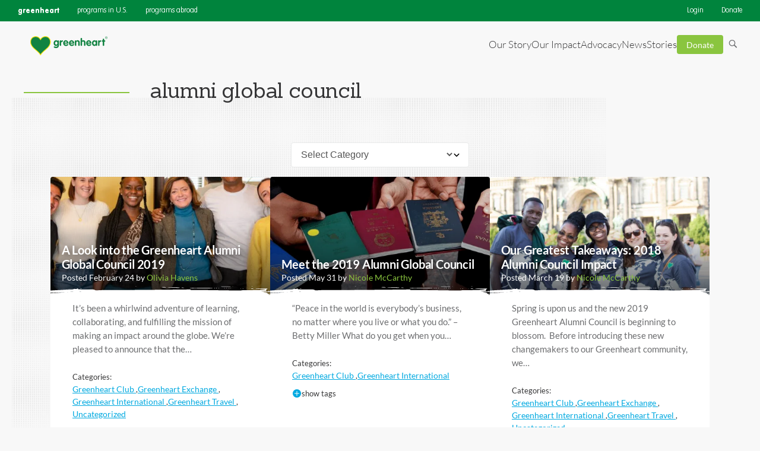

--- FILE ---
content_type: text/html; charset=UTF-8
request_url: https://greenheart.org/tagged/alumni-global-council/
body_size: 26285
content:
            <!DOCTYPE html>
                <html lang="en-US">
                <head>
                    <meta charset="UTF-8">
<script>
var gform;gform||(document.addEventListener("gform_main_scripts_loaded",function(){gform.scriptsLoaded=!0}),document.addEventListener("gform/theme/scripts_loaded",function(){gform.themeScriptsLoaded=!0}),window.addEventListener("DOMContentLoaded",function(){gform.domLoaded=!0}),gform={domLoaded:!1,scriptsLoaded:!1,themeScriptsLoaded:!1,isFormEditor:()=>"function"==typeof InitializeEditor,callIfLoaded:function(o){return!(!gform.domLoaded||!gform.scriptsLoaded||!gform.themeScriptsLoaded&&!gform.isFormEditor()||(gform.isFormEditor()&&console.warn("The use of gform.initializeOnLoaded() is deprecated in the form editor context and will be removed in Gravity Forms 3.1."),o(),0))},initializeOnLoaded:function(o){gform.callIfLoaded(o)||(document.addEventListener("gform_main_scripts_loaded",()=>{gform.scriptsLoaded=!0,gform.callIfLoaded(o)}),document.addEventListener("gform/theme/scripts_loaded",()=>{gform.themeScriptsLoaded=!0,gform.callIfLoaded(o)}),window.addEventListener("DOMContentLoaded",()=>{gform.domLoaded=!0,gform.callIfLoaded(o)}))},hooks:{action:{},filter:{}},addAction:function(o,r,e,t){gform.addHook("action",o,r,e,t)},addFilter:function(o,r,e,t){gform.addHook("filter",o,r,e,t)},doAction:function(o){gform.doHook("action",o,arguments)},applyFilters:function(o){return gform.doHook("filter",o,arguments)},removeAction:function(o,r){gform.removeHook("action",o,r)},removeFilter:function(o,r,e){gform.removeHook("filter",o,r,e)},addHook:function(o,r,e,t,n){null==gform.hooks[o][r]&&(gform.hooks[o][r]=[]);var d=gform.hooks[o][r];null==n&&(n=r+"_"+d.length),gform.hooks[o][r].push({tag:n,callable:e,priority:t=null==t?10:t})},doHook:function(r,o,e){var t;if(e=Array.prototype.slice.call(e,1),null!=gform.hooks[r][o]&&((o=gform.hooks[r][o]).sort(function(o,r){return o.priority-r.priority}),o.forEach(function(o){"function"!=typeof(t=o.callable)&&(t=window[t]),"action"==r?t.apply(null,e):e[0]=t.apply(null,e)})),"filter"==r)return e[0]},removeHook:function(o,r,t,n){var e;null!=gform.hooks[o][r]&&(e=(e=gform.hooks[o][r]).filter(function(o,r,e){return!!(null!=n&&n!=o.tag||null!=t&&t!=o.priority)}),gform.hooks[o][r]=e)}});
</script>

                    <meta name="viewport" content="width=device-width, initial-scale=1">
                    <link rel="profile" href="https://gmpg.org/xfn/11">
                                                            <script src="https://web.cmp.usercentrics.eu/modules/autoblocker.js"></script><script id="usercentrics-cmp" data-ruleset-id="pgPEjLbXwHefEW" data-usercentrics="Usercentrics Consent Management Platform" src="https://web.cmp.usercentrics.eu/ui/loader.js" async></script><script type="text/javascript">
	window.dataLayer = window.dataLayer || [];

	function gtag() {
		dataLayer.push(arguments);
	}

	gtag("consent", "default", {
		ad_personalization: "denied",
		ad_storage: "denied",
		ad_user_data: "denied",
		analytics_storage: "denied",
		functionality_storage: "denied",
		personalization_storage: "denied",
		security_storage: "granted",
		wait_for_update: 500,
	});
	gtag("set", "ads_data_redaction", true);
	</script>
<script type="text/javascript">
		(function (w, d, s, l, i) {
		w[l] = w[l] || [];
		w[l].push({'gtm.start': new Date().getTime(), event: 'gtm.js'});
		var f = d.getElementsByTagName(s)[0], j = d.createElement(s), dl = l !== 'dataLayer' ? '&l=' + l : '';
		j.async = true;
		j.src = 'https://www.googletagmanager.com/gtm.js?id=' + i + dl;
		f.parentNode.insertBefore(j, f);
	})(
		window,
		document,
		'script',
		'dataLayer',
		'GTM-TQZJD7Z'
	);
</script>
<meta name='robots' content='index, follow, max-image-preview:large, max-snippet:-1, max-video-preview:-1' />
	<style>img:is([sizes="auto" i], [sizes^="auto," i]) { contain-intrinsic-size: 3000px 1500px }</style>
	            <style id="theme-critical-css">/*!******************************************************************************************************************************************************************************************************************************************************************************************************************************************************************************************!*\
  !*** css ./node_modules/.pnpm/css-loader@6.11.0_webpack@5.91.0_webpack-cli@5.1.4_/node_modules/css-loader/dist/cjs.js??ruleSet[1].rules[1].use[1]!./node_modules/.pnpm/resolve-url-loader@5.0.0/node_modules/resolve-url-loader/index.js!./node_modules/.pnpm/sass-loader@13.3.3_sass@1.77.4_webpack@5.91.0_webpack-cli@5.1.4_/node_modules/sass-loader/dist/cjs.js!./src/critical.scss ***!
  \******************************************************************************************************************************************************************************************************************************************************************************************************************************************************************************************/:root{--wp--custom--breakpoints--small:600px;--wp--custom--breakpoint--tablet:900px;--wp--custom--breakpoints--medium:1080px;--wp--custom--breakpoints--large:1200px;--wp--custom--breakpoints--extra-large:1440px}header.site-header .site-header-inner{display:flex;justify-content:space-between;margin:0 auto;max-width:var(--wp--custom--breakpoint--extra-large);padding:0 30px;width:100%}header.site-header .site-logo.link{align-items:center;display:flex;padding:14px 10px}header.site-header .site-logo.link img{height:auto;width:150px}header.site-header .desktop-menu-wrap{align-items:center;display:flex}header.site-header .desktop-menu-wrap ul.navbar-nav{display:flex;gap:40px;list-style:none;padding:0}header.site-header .desktop-menu-wrap ul.navbar-nav>li.menu-item{color:#363637;position:relative}header.site-header .desktop-menu-wrap ul.navbar-nav>li.menu-item>a{color:inherit;font-size:17px;font-weight:100;text-decoration:none}header.site-header .desktop-menu-wrap ul.sub-menu,header.site-header .mobile-menu-wrap{display:none}@media (max-width:900px){header.site-header .mobile-menu-wrap{align-items:center;display:inline-flex}header.site-header .mobile-menu-wrap .controls{cursor:pointer;display:block;height:32px;width:32px}header.site-header .mobile-menu-wrap .controls.close{position:absolute;right:20px;top:20px}header.site-header .mobile-menu-wrap .controls img{height:100%;width:100%}header.site-header .mobile-menu-wrap #mobile-icon{max-width:280px;position:absolute}header.site-header .mobile-menu-wrap .mobile-menu-nav-wrap{display:none}header.site-header .mobile-menu-wrap .mobile-menu-nav-wrap.active{background-color:var(--wp--preset--color--primary);display:block;height:100vh;left:0;position:fixed;top:0;width:100%;z-index:999}header.site-header .mobile-menu-wrap .mobile-menu-nav-wrap.active .mobile-menu-nav{align-items:center;display:flex;flex-direction:column;gap:20px;height:100%;justify-content:center}header.site-header .mobile-menu-wrap .mobile-menu-nav-wrap.active .mobile-menu-nav .menu-top-menu-container{width:80%}header.site-header .mobile-menu-wrap .mobile-menu-nav-wrap.active .mobile-menu-nav .menu-top-menu-container ul.navbar-nav.mobile{display:flex;flex-direction:column;gap:1.25rem;list-style:none;padding:0}header.site-header .mobile-menu-wrap .mobile-menu-nav-wrap.active .mobile-menu-nav .menu-top-menu-container ul.navbar-nav.mobile>li.menu-item{color:#fff;position:relative}header.site-header .mobile-menu-wrap .mobile-menu-nav-wrap.active .mobile-menu-nav .menu-top-menu-container ul.navbar-nav.mobile>li.menu-item>a{color:inherit;font-family:Lato,sans-serif;font-size:24px;font-weight:100;text-decoration:none}header.site-header .mobile-menu-wrap .mobile-menu-nav-wrap.active .mobile-menu-nav .menu-top-menu-container ul.navbar-nav.mobile>li.menu-item.menu-item-has-children:after{background-image:url(/wp-content/themes/GreenheartStarfront/theme/assets/icons/arrow-down-white.svg);background-position:50%;background-repeat:no-repeat;background-size:17px 17px;content:"";display:block;height:32px;right:25%;right:0;top:0;width:32px}header.site-header .mobile-menu-wrap .mobile-menu-nav-wrap.active .mobile-menu-nav .menu-top-menu-container ul.navbar-nav.mobile.sub-menu-open li{display:none}header.site-header .mobile-menu-wrap .mobile-menu-nav-wrap.active .mobile-menu-nav .menu-top-menu-container ul.navbar-nav.mobile.sub-menu-open li.open{display:block}header.site-header .mobile-menu-wrap .mobile-menu-nav-wrap.active .mobile-menu-nav .menu-top-menu-container ul.navbar-nav.mobile.sub-menu-open li.open:after{background-image:url(/wp-content/themes/GreenheartStarfront/theme/assets/icons/go-back-white.svg);position:absolute;right:0}header.site-header .mobile-menu-wrap .mobile-menu-nav-wrap.active .mobile-menu-nav .menu-top-menu-container ul.navbar-nav.mobile.sub-menu-open .sub-menu{display:flex;flex-direction:column;gap:1.25rem;margin:2rem 0 0;padding:0}header.site-header .mobile-menu-wrap .mobile-menu-nav-wrap.active .mobile-menu-nav .menu-top-menu-container ul.navbar-nav.mobile.sub-menu-open .sub-menu li{align-items:center;display:flex;gap:.75rem}header.site-header .mobile-menu-wrap .mobile-menu-nav-wrap.active .mobile-menu-nav .menu-top-menu-container ul.navbar-nav.mobile.sub-menu-open .sub-menu li a:first-of-type{width:25%}header.site-header .mobile-menu-wrap .mobile-menu-nav-wrap.active .mobile-menu-nav .menu-top-menu-container ul.navbar-nav.mobile.sub-menu-open .sub-menu li a:first-of-type img{border:2px solid var(--wp--preset--color--accent);border-radius:6px;height:auto;width:100%}header.site-header .mobile-menu-wrap .mobile-menu-nav-wrap.active .mobile-menu-nav .menu-top-menu-container ul.navbar-nav.mobile.sub-menu-open .sub-menu li a:last-of-type{color:#fff;text-decoration:none;width:calc(75% - .75rem)}header.site-header .mobile-menu-wrap .mobile-menu-nav-wrap.active .mobile-menu-nav .menu-top-menu-container ul.navbar-nav.mobile.sub-menu-open .sub-menu li a:last-of-type .title{font-size:1.25rem;font-weight:100}header.site-header .mobile-menu-wrap .mobile-menu-nav-wrap.active .mobile-menu-nav .menu-top-menu-container ul.navbar-nav.mobile.sub-menu-open .sub-menu li a:last-of-type .sub p{font-size:1rem;font-weight:400;margin-top:0}header.site-header .mobile-menu-wrap .mobile-menu-nav-wrap.active .mobile-menu-nav .close{cursor:pointer;height:32px;width:32px}header.site-header .mobile-menu-wrap .mobile-menu-nav-wrap.active .mobile-menu-nav .close img{height:100%;width:100%}header.site-header .desktop-menu-wrap,header.site-header .mobile-menu-wrap .mobile-menu-nav-wrap.active ul.sub-menu{display:none}}@media screen and (max-width:400px){header.site-header .mobile-menu-wrap .mobile-menu-nav-wrap.active .mobile-menu-nav .menu-top-menu-container ul.navbar-nav.mobile.sub-menu-open .sub-menu{max-height:60vh;overflow:scroll}header.site-header .mobile-menu-wrap .mobile-menu-nav-wrap.active .mobile-menu-nav .menu-top-menu-container ul.navbar-nav.mobile.sub-menu-open .sub-menu li{align-items:flex-start;flex-direction:column}header.site-header .mobile-menu-wrap .mobile-menu-nav-wrap.active .mobile-menu-nav .menu-top-menu-container ul.navbar-nav.mobile.sub-menu-open .sub-menu li a:first-of-type{text-align:center;width:200px}}footer.site-footer .site-logo.link img{height:auto;width:150px}.desktop-menu-nav{display:flex;gap:20px}input[type=search]::-webkit-search-cancel-button{display:none}.search-wrap{display:flex}.search-wrap .search-toggle{background-color:transparent;border:none;cursor:pointer}.search-wrap form,.search-wrap.active .search-toggle{display:none}.search-wrap.active form{display:flex;justify-content:flex-end}.search-wrap.active form .inline-search{width:fit-content}.search-wrap .nav-search-icon{height:20px;width:20px}.search-wrap .inline-search{align-items:center;align-self:center;animation:widthOut .2s ease-out;border:1px solid var(--wp--preset--color--grey-light);border-radius:4px;display:inline-flex;height:42px;justify-content:flex-end;overflow:hidden;padding:0 10px;width:0}.search-wrap .inline-search .nav-search-icon{height:20px;width:20px}.search-wrap .inline-search .nav-search-icon.close{height:12px;width:12px}.search-wrap .inline-search input{border:none;font-weight:100;height:40px;line-height:40px;margin-right:10px;padding:5px;width:250px}.search-wrap .inline-search input:focus{outline:none}@media screen and (min-width:1200){header.site-header .desktop-menu-wrap ul.navbar-nav li.menu-item .sub-menu{max-width:100%;width:100%}}.rbt-page-header{aspect-ratio:4/1;display:flex;flex-direction:column;justify-content:flex-end;min-height:320px;overflow:hidden;position:relative;width:100%}.rbt-page-header.post .header-top-container{aspect-ratio:32/10;max-height:440px;z-index:1}.rbt-page-header.carousel{aspect-ratio:180/73;min-height:400px}.rbt-page-header.carousel .rbt-page-header-content{max-width:unset}.rbt-page-header.carousel .rbt-page-header-content h1.page-title,.rbt-page-header.carousel .rbt-page-header-content h2.page-subtitle{left:50%;max-width:1200px;transform:translateX(-50%);width:70%}.rbt-page-header .header-top-container{height:100%;position:relative;top:0;width:100%}.rbt-page-header img.load-image{filter:blur(30px);height:100%;object-fit:cover;object-position:center;position:absolute;width:100%}.rbt-page-header .rbt-page-header-content{display:flex;flex-direction:column;height:100%;justify-content:flex-end;left:50%;max-width:1200px;padding-bottom:42px;padding-left:30px;position:absolute;top:0;transform:translateX(-50%);width:100%;z-index:1}.rbt-page-header .rbt-page-header-content h1.page-title{color:#fff;font-family:Sanchez,serif;font-size:clamp(28px,3.89vw,56px);font-weight:300;line-height:clamp(35px,4.86vw,70px);margin:0 0 clamp(6px,1.11vw,16px);padding:0;text-shadow:2px 2px 6px #000;width:70%;z-index:2}.rbt-page-header .rbt-page-header-content h2.page-subtitle{color:#fff;font-family:Lato,sans-serif;font-size:clamp(18px,1.94vw,28px);font-weight:lighter;line-height:1.33;text-shadow:0 2px 3px rgba(0,0,0,.5);width:80%;z-index:2}.rbt-page-header .rbt-page-header-content .cta-link{margin-top:25px}.rbt-page-header ul.home-main-slider-nav{bottom:-22px;height:fit-content;left:8vw;list-style:none;margin:0;padding:0;position:absolute;width:fit-content;z-index:3}.rbt-page-header ul.home-main-slider-nav li{display:none}.rbt-page-header ul.home-main-slider-nav li.active{display:block;height:44px;width:fit-content}.rbt-page-header ul.home-main-slider-nav li a{align-items:center;background-color:var(--wp--preset--color--primary-light);border-radius:8px;color:var(--wp--preset--color--white);display:flex;gap:12px;height:100%;justify-content:center;margin:0;padding:10px 20px;text-decoration:none;width:fit-content}.rbt-page-header ul.home-main-slider-nav li a h2{align-items:center;color:#e2e2e2;display:flex;font-family:Lato,sans-serif;font-size:18px;font-weight:600;gap:8px;justify-content:center;line-height:1.33;margin:0}@supports not (aspect-ratio:1/1){.rbt-page-header{position:absolute}.rbt-page-header:before{content:"";display:block;padding-top:25%}.rbt-page-header.carousel:before{content:"";display:block;padding-top:40.5555555556%}}@media screen and (max-width:1080px){.rbt-page-header .rbt-page-header-content{margin:0 auto;max-width:var(--wp--custom--breakpoint--small);padding-left:clamp(20px,4vw,40px);padding-right:clamp(20px,4vw,40px)}.rbt-page-header .rbt-page-header-content h1.page-title,.rbt-page-header .rbt-page-header-content h2.page-subtitle{left:0!important;max-width:100%;transform:none!important;width:100%!important}}@media screen and (max-width:800px){.rbt-page-header .social-proof-widget{display:none}.rbt-page-header .header-top-container{flex:1}.rbt-page-header .rbt-page-header-content ul.home-main-slider-nav{left:10%;padding:0;width:80%}.rbt-page-header .rbt-page-header-content ul.home-main-slider-nav li.active,.rbt-page-header .rbt-page-header-content ul.home-main-slider-nav li.active a{width:100%}}@media screen and (max-width:600){.rbt-page-header{aspect-ratio:unset;min-height:320px}.rbt-page-header.carousel{aspect-ratio:unset;min-height:450px}}.torn-paper-texture{background-image:url(/wp-content/themes/GreenheartStarfront/theme/assets/textures/torn-paper-tile.svg)}.torn-paper-texture,.torn-paper-texture-green{background-position:0 100%;background-repeat:repeat-x;bottom:-2px;height:30px;position:absolute;width:100%;z-index:1}.torn-paper-texture-green{background-image:url(/wp-content/themes/GreenheartStarfront/theme/assets/textures/torn-paper-tile-green.svg)}.shading-gradient{background-image:linear-gradient(90deg,rgba(0,0,0,.7),transparent);height:100%;left:0;position:absolute;top:0;width:50%;z-index:1}.archive-header,.post-header{display:flex;flex-direction:column;justify-content:center;margin:0 auto;max-width:var(--wp--custom--breakpoint--large);position:relative;width:100%}.archive-header img,.post-header img{margin:0 auto 40px;max-height:400px;max-width:100%;z-index:1}.archive-header h1,.post-header h1{padding:20px}.archive-header .texture{top:30px}html{box-sizing:border-box;padding:0}body,html{margin:0;max-width:100%;width:100%}body{display:flex;flex-direction:column;justify-content:space-between;line-height:1.56;min-height:100vh;overflow-x:hidden}body #page,body #page header.site-header{max-width:100%}.wp-block-button{border-radius:8px;min-width:175px}.wp-block-button :where(.wp-block-button__link){border-radius:8px}.button-primary,.gform_button.button{background-color:#8ac53f;border-radius:4px;border-width:0;color:#fff;cursor:pointer;font-family:inherit;font-size:inherit;justify-content:center;line-height:inherit;min-width:175px;padding:calc(.667em + 2px) calc(1.333em + 2px);text-decoration:none;text-transform:uppercase}.texture{height:clamp(300px,60vw,600px);position:absolute;transform:translate(-20px,20px);width:clamp(400px,80vw,1000px);z-index:0}.texture.sand{background-image:url(/wp-content/themes/GreenheartStarfront/theme/assets/textures/grit.svg);background-repeat:repeat;background-size:400px;opacity:.6;overflow:hidden}.theme-container .thank-you .top{align-items:center;display:flex;flex-direction:column;gap:20px;padding-top:30px}.theme-container .thank-you .top .thank-you-video{height:auto;margin-bottom:10px;max-width:300px;position:relative;z-index:1}.theme-container .thank-you .top .thank-you-img{height:auto;margin-bottom:10px;max-width:100%;position:relative;z-index:1}.theme-container .thank-you .extra{display:flex;flex-direction:column;margin-bottom:30px}.theme-container .thank-you .back{align-items:center;display:flex;justify-content:center;margin-bottom:30px;margin-top:20px;position:relative;z-index:1}*{box-sizing:inherit}:root{--wp--custom--breakpoint--small:600px;--wp--custom--breakpoint--medium:1080px;--wp--custom--breakpoint--large:1200px;--wp--custom--breakpoint--extra-large:1440px}img{max-width:100%}.wp-block-image.aligncenter{margin:0 auto}.hidden{display:none}.pad-1{padding:clamp(10px,1.38vw,20px)}.screen-reader-text{border:0;clip:rect(1px,1px,1px,1px);clip-path:inset(50%);height:1px;margin:-1px;overflow:hidden;padding:0;position:absolute;width:1px;word-wrap:normal!important}.bottom-pad{padding-bottom:clamp(20px,5vw,40px)}.top-pad{padding-top:clamp(20px,5vw,40px)}.border-bottom{border-bottom:1px solid var(--wp--preset--color--grey-light)}.border-top{border-top:1px solid var(--wp--preset--color--grey-light)}#page{display:flex;flex-direction:column;justify-content:space-between;margin:0;min-height:100vh}#page ul.wp-block-list{list-style:disc;padding-inline-start:2rem;padding-top:8px}#page .gform-theme.gform-theme--framework.gform_wrapper{--gf-ctrl-btn-bg-color-primary:var(--wp--preset--color--primary-light);--gf-ctrl-btn-bg-color-hover-primary:var(--wp--preset--color--primary-light);--gf-color-primary-darker:var(--wp--preset--color--primary);--gf-color-primary-lighter:var(--wp--preset--color--primary-light);--gf-color-primary-rgb:138,197,63;background-color:transparent}#page .gform_wrapper,#page .gravityforms-container{background-color:#f8f8f8;margin:50px auto;max-width:var(--wp--custom--breakpoint--medium);padding:20px;position:relative;z-index:1}#page .gf_progressbar_wrapper{position:absolute;right:20px;text-align:right;top:10px;width:120px}#page .gform_required_legend{position:absolute;right:20px;top:0}#page .field_admin_only,#page .gform_hidden{display:none!important;visibility:hidden!important}#page .gform_fields .gfield .ginput_container input,#page .gform_fields .gfield .ginput_container select,#page .gform_fields .gfield .ginput_container textarea{border-color:var(--wp--preset--color--grey-light)}#page p.gform_required_legend{color:var(--wp--preset--color--black);font-size:14px}#page label.gfield_label.gform-field-label{display:inline-flex}#page .gform-theme--framework .gf_progressbar .percentbar_blue{background-color:var(--wp--preset--color--primary)}#page #page form .gform-footer input[type=button]{background-color:var(--wp--preset--color--primary)!important}#page .optional-left-col{margin-top:20px;position:relative;z-index:1}#page .get-left-col .rbt-display-results-area{height:auto;position:relative;width:100%}#page .get-left-col .rbt-display-results-area .rbt-query{height:fit-content;overflow:scroll;position:absolute;width:100%}@media screen and (max-width:640px){#page .get-left-col .rbt-display-results-area .rbt-query{justify-content:center;position:relative;width:100%}}#page .entry-content{margin:0 auto;padding-bottom:50px;width:100%}#page .entry-content>*{margin:0 auto;max-width:var(--wp--custom--breakpoint--medium);width:100%}#page .entry-content>.alignwide{max-width:var(--wp--custom--breakpoint--extra-large)}#page .entry-content>.alignfull{max-width:100%;padding:0}#page .entry-content>.alignfull .theme-container{margin:clamp(10px,2.5vw,20px) auto;overflow:hidden;position:relative;width:100%}#page .entry-content>.alignfull .theme-container.wide{max-width:var(--wp--custom--breakpoints--medium)}#page .entry-content>.alignfull .theme-container.narrow{max-width:var(--wp--custom--breakpoints--small)}#page .entry-content blockquote{align-items:center;border-left:5px solid var(--wp--preset--color--primary-light);display:flex;padding:0 20px}#page .theme-container{margin:clamp(10px,2.5vw,20px) auto;position:relative}#page .theme-container,#page footer.site-footer>*{max-width:var(--wp--custom--breakpoint--large);width:100%}#page footer.site-footer>*{margin:0 auto}#page footer.site-footer>.alignwide{max-width:var(--wp--custom--breakpoint--medium)}#page footer.site-footer>.alignfull{max-width:100%;padding:0}#content.apply,#content.thank-you{background-color:#f8f8f8}#page .archive-header{max-width:var(--wp--custom--breakpoint--large)}#page .archive-header h1.archive-title{align-items:center;display:flex;padding-left:0}#page .archive-header h1.archive-title:before{border-bottom:2px solid var(--wp--preset--color--primary-light);content:"";display:block;margin-right:clamp(8px,2.78vw,40px);width:clamp(40px,13.88vw,200px)}#page .archive-header h4.archive-subtitle{margin-bottom:2rem;margin-left:clamp(49px,16.68vw,240px);padding:0 10px 10px 0}@media screen and (max-width:991px){.page-header .rbt-page-header-content{margin:0 auto;max-width:var(--wp--custom--breakpoint--small);padding-left:clamp(20px,4vw,40px);padding-right:clamp(20px,4vw,40px)}.page-header h1{max-width:65%}.page-header h2{max-width:85%}}@media screen and (max-width:600px){.page-header .header-text h1.page-title{font-size:22px;line-height:26px;margin:0 0 16px;max-width:85%}.page-header .header-text h2.page-subtitle{font-family:Lato,sans-serif;font-size:16px;font-weight:lighter;line-height:1.33}.page-header .header-text button.button-primary{float:right;margin:4px}#page_header_canvas,.homepage-header,.homepage-header .carousel-header{min-height:300px}.homepage-header .carousel-header h1{font-size:22px;line-height:26px;margin:0 0 16px;max-width:85%}.homepage-header .carousel-header h2{font-size:16px;font-weight:lighter;line-height:1.33;max-width:85%}}@media (max-width:var(--wp--custom--breakpoint--small )){#page .entry-content>*{max-width:100%;padding-bottom:30px;padding-left:clamp(20px,4vw,40px);padding-right:clamp(20px,4vw,40px)}#page footer.site-footer>.alignfull,#page footer.site-footer>.alignwide{max-width:100%;padding:0}}@media (min-width:601px) and (max-width:992px){#page .entry-content>*{max-width:var(--wp--custom--breakpoint--small)}#page .entry-content>.alignfull{max-width:100%;padding:0}#page footer.site-footer>*,.theme-container{max-width:var(--wp--custom--breakpoint--small)}#page footer.site-footer>.alignfull{max-width:100%;padding:0}#page .gravityforms-container{margin:25px auto;max-width:var(--wp--custom--breakpoint--small)}#page .optional-left-col{width:100%}}@media (min-width:993px) and (max-width:1440px){#page .entry-content>*{max-width:var(--wp--custom--breakpoint--medium);padding:0 7vw}#page .entry-content>.alignwide{max-width:1200px}#page .entry-content>.alignfull{max-width:100%;padding:0}#page footer.site-footer>*,.theme-container{max-width:var(--wp--custom--breakpoint--medium)}#page footer.site-footer>.alignfull,#page footer.site-footer>.alignwide{max-width:100%}}.site-footer ul.primary-menu{display:flex;gap:20px;justify-content:space-between;list-style:none;margin:0 auto;max-width:var(--wp--custom--breakpoint--extra-large);padding:0}.site-footer ul.primary-menu>li{font-family:Lato,Georgia,serif;margin-bottom:20px;max-width:100%;width:16.67%}.site-footer ul.primary-menu>li,.site-footer ul.primary-menu>li a{color:#363637;font-weight:700;line-height:1.5;text-transform:uppercase}.site-footer ul.primary-menu>li a{display:inline-block;font-size:12px;margin:0;text-decoration:none}.site-footer ul.primary-menu>li a:hover{color:var(--wp--preset--color--primary-light)}.site-footer ul.primary-menu>li ul.sub-menu{list-style-type:none;margin:0 0 5px;padding:20px 0 0;text-transform:none}.site-footer ul.primary-menu>li ul.sub-menu li>a{color:#6d6e70;font-size:14px;font-weight:400;text-transform:none}.site-footer ul.primary-menu>li ul.sub-menu li{margin-bottom:5px;width:100%}@media screen and (max-width:900px){.site-footer ul.primary-menu{justify-content:center}}@media screen and (max-width:600px){.site-footer ul.primary-menu{align-items:center;flex-direction:column;flex-wrap:wrap;justify-content:flex-start;width:100%}.site-footer ul.primary-menu>li{align-items:flex-start;border-bottom:1px solid #ededed;display:flex;flex-direction:column;margin-bottom:0;padding:10px;position:relative;width:100%}.site-footer ul.primary-menu>li .sub-menu{display:none}.site-footer ul.primary-menu>li a{width:100%}.site-footer ul.primary-menu>li.active .sub-menu{display:block}.site-footer ul.primary-menu>li.menu-item-has-children:after{background-image:url(/wp-content/themes/GreenheartStarfront/theme/assets/icons/arrow-down.svg);background-position:50%;background-repeat:no-repeat;background-size:17px;color:#363637;content:"";height:17px;position:absolute;right:0;transition:all .3s;width:17px}.site-footer ul.primary-menu>li.sub-menu-open:after{transform:rotate(-180deg)}.site-footer ul.primary-menu>li.sub-menu-open .sub-menu{display:block}.memberships-affliations h4{margin-bottom:20px;margin-top:20px}.memberships-affliations .footer-partnerships-list{flex-wrap:wrap;justify-content:center}.memberships-affliations .footer-partnerships-list .partner{width:40%!important}.site-footer .footer-brand{align-items:center;display:flex;flex-wrap:wrap;justify-content:center;padding-top:40px}}.footer-social-list{display:flex;gap:8px;justify-content:flex-start;margin:0;padding:0}.footer-social-list li.social-icon{align-items:center;background-color:#fff;border-radius:38px;color:#a7a8a9;display:flex;height:33px;justify-content:center;transition:all .3s;width:32px}.footer-social-list li.social-icon:hover{box-shadow:4px 4px 8px 0 rgba(0,0,0,.05);color:#fff;transform:scale(1.25)}.footer-social-list li.social-icon img{align-items:center;display:flex;height:auto;width:20px}.memberships-affliations h4{padding-left:20px}.memberships-affliations .footer-partnerships-list{background-color:#f9f9f9;display:flex;gap:36px;padding:45px 36px;width:100%}.memberships-affliations .footer-partnerships-list .partner{align-items:center;display:flex;justify-content:center;width:200px}.memberships-affliations .footer-partnerships-list .partner img{height:auto;max-height:90px;max-width:100%}footer.site-footer{background-color:#fff;border-top:1px solid #ccc;margin:0 auto;padding-top:59px;width:100%;z-index:1}footer.site-footer .contact-info{padding:20px 0 10px}.footer-brand{display:flex;justify-content:space-between}.footer-brand .site-logo{align-items:center;display:flex}.footer-brand .footer-brand-right{color:#a7a8a9;font-size:14px;margin-bottom:20px}body{color:#6d6e70;font:17px Lato,Georgia,serif}.critical-hidden{display:none}.critical-fetching{display:block;height:1px;left:-1000px;overflow:hidden;position:absolute;top:auto;width:1px}
/*# sourceMappingURL=critical_css.min.css.map*//*!**********************************************************************************************************************************************************************************************************************************************************************************************************************************************************************************************************************!*\
  !*** css ./node_modules/.pnpm/css-loader@6.11.0_webpack@5.99.5_webpack-cli@5.1.4_/node_modules/css-loader/dist/cjs.js??ruleSet[1].rules[1].use[1]!./node_modules/.pnpm/resolve-url-loader@5.0.0/node_modules/resolve-url-loader/index.js!./node_modules/.pnpm/sass-loader@13.3.3_sass@1.86.3_webpack@5.99.5_webpack-cli@5.1.4_/node_modules/sass-loader/dist/cjs.js??ruleSet[1].rules[1].use[3]!./css/critical.scss ***!
  \**********************************************************************************************************************************************************************************************************************************************************************************************************************************************************************************************************************/.rbt-page-header.video{aspect-ratio:unset}.rbt-page-header.video .video-wrap{display:block;margin:0 auto;-webkit-mask-image:url(/wp-content/themes/StarfrontOrg/assets/textures/video-mask.svg);mask-image:url(/wp-content/themes/StarfrontOrg/assets/textures/video-mask.svg);mask-position:bottom;-webkit-mask-position:bottom;mask-repeat:no-repeat;mask-size:cover;-webkit-mask-size:cover;max-width:1440px;position:relative}.rbt-page-header.video .text-wrap{align-items:center;display:flex;flex-direction:column;height:100%;justify-content:center;left:9%;max-width:82%;position:absolute;width:100%}.rbt-page-header.video .text-wrap .header-title{color:#fff;font-size:clamp(24px,6vw,96px);margin-bottom:2vw;text-shadow:4px 4px rgba(0,0,0,.2)}.rbt-page-header.video .text-wrap .header-subtitle{color:#fff;font-size:clamp(22px,4vw,42px);text-shadow:4px 4px 4px rgba,0,0,0,.2}.rbt-page-header-noimg .page-title{margin-top:clamp(40px,4vw,60px)}.rbt-page-header .header-top-container{-webkit-mask-image:url(/wp-content/themes/StarfrontOrg/assets/textures/video-mask.svg);mask-image:url(/wp-content/themes/StarfrontOrg/assets/textures/video-mask.svg);mask-position:bottom;mask-repeat:no-repeat;mask-size:100%}@media screen and (max-width:1079px){.single-post .rbt-page-header .header-top-container{aspect-ratio:3/1}}#page .entry-content>.alignwide{max-width:var(--wp--custom--breakpoint--large)}#page .entry-content>*{background-color:#fff}#page .entry-content>.transparent{background-color:transparent}
/*# sourceMappingURL=critical.min.css.map*/</style>
            <!-- Inline Theme CSS -->
                    <script data-uc-allowed="true" id="theme-critical-js">(()=>{"use strict";var t={"./src/js/carousel.js":
/*!****************************!*\
  !*** ./src/js/carousel.js ***!
  \****************************/(t,e,r)=>{function n(t){return n="function"==typeof Symbol&&"symbol"==typeof Symbol.iterator?function(t){return typeof t}:function(t){return t&&"function"==typeof Symbol&&t.constructor===Symbol&&t!==Symbol.prototype?"symbol":typeof t},n(t)}function o(t){throw new TypeError('"'+t+'" is read-only')}function i(){/*! regenerator-runtime -- Copyright (c) 2014-present, Facebook, Inc. -- license (MIT): https://github.com/facebook/regenerator/blob/main/LICENSE */i=function(){return e};var t,e={},r=Object.prototype,o=r.hasOwnProperty,a=Object.defineProperty||function(t,e,r){t[e]=r.value},c="function"==typeof Symbol?Symbol:{},u=c.iterator||"@@iterator",l=c.asyncIterator||"@@asyncIterator",s=c.toStringTag||"@@toStringTag";function f(t,e,r){return Object.defineProperty(t,e,{value:r,enumerable:!0,configurable:!0,writable:!0}),t[e]}try{f({},"")}catch(t){f=function(t,e,r){return t[e]=r}}function h(t,e,r,n){var o=e&&e.prototype instanceof b?e:b,i=Object.create(o.prototype),c=new q(n||[]);return a(i,"_invoke",{value:P(t,r,c)}),i}function d(t,e,r){try{return{type:"normal",arg:t.call(e,r)}}catch(t){return{type:"throw",arg:t}}}e.wrap=h;var p="suspendedStart",v="suspendedYield",y="executing",m="completed",g={};function b(){}function w(){}function x(){}var L={};f(L,u,(function(){return this}));var E=Object.getPrototypeOf,S=E&&E(E(T([])));S&&S!==r&&o.call(S,u)&&(L=S);var k=x.prototype=b.prototype=Object.create(L);function A(t){["next","throw","return"].forEach((function(e){f(t,e,(function(t){return this._invoke(e,t)}))}))}function j(t,e){function r(i,a,c,u){var l=d(t[i],t,a);if("throw"!==l.type){var s=l.arg,f=s.value;return f&&"object"==n(f)&&o.call(f,"__await")?e.resolve(f.__await).then((function(t){r("next",t,c,u)}),(function(t){r("throw",t,c,u)})):e.resolve(f).then((function(t){s.value=t,c(s)}),(function(t){return r("throw",t,c,u)}))}u(l.arg)}var i;a(this,"_invoke",{value:function(t,n){function o(){return new e((function(e,o){r(t,n,e,o)}))}return i=i?i.then(o,o):o()}})}function P(e,r,n){var o=p;return function(i,a){if(o===y)throw Error("Generator is already running");if(o===m){if("throw"===i)throw a;return{value:t,done:!0}}for(n.method=i,n.arg=a;;){var c=n.delegate;if(c){var u=O(c,n);if(u){if(u===g)continue;return u}}if("next"===n.method)n.sent=n._sent=n.arg;else if("throw"===n.method){if(o===p)throw o=m,n.arg;n.dispatchException(n.arg)}else"return"===n.method&&n.abrupt("return",n.arg);o=y;var l=d(e,r,n);if("normal"===l.type){if(o=n.done?m:v,l.arg===g)continue;return{value:l.arg,done:n.done}}"throw"===l.type&&(o=m,n.method="throw",n.arg=l.arg)}}}function O(e,r){var n=r.method,o=e.iterator[n];if(o===t)return r.delegate=null,"throw"===n&&e.iterator.return&&(r.method="return",r.arg=t,O(e,r),"throw"===r.method)||"return"!==n&&(r.method="throw",r.arg=new TypeError("The iterator does not provide a '"+n+"' method")),g;var i=d(o,e.iterator,r.arg);if("throw"===i.type)return r.method="throw",r.arg=i.arg,r.delegate=null,g;var a=i.arg;return a?a.done?(r[e.resultName]=a.value,r.next=e.nextLoc,"return"!==r.method&&(r.method="next",r.arg=t),r.delegate=null,g):a:(r.method="throw",r.arg=new TypeError("iterator result is not an object"),r.delegate=null,g)}function _(t){var e={tryLoc:t[0]};1 in t&&(e.catchLoc=t[1]),2 in t&&(e.finallyLoc=t[2],e.afterLoc=t[3]),this.tryEntries.push(e)}function I(t){var e=t.completion||{};e.type="normal",delete e.arg,t.completion=e}function q(t){this.tryEntries=[{tryLoc:"root"}],t.forEach(_,this),this.reset(!0)}function T(e){if(e||""===e){var r=e[u];if(r)return r.call(e);if("function"==typeof e.next)return e;if(!isNaN(e.length)){var i=-1,a=function r(){for(;++i<e.length;)if(o.call(e,i))return r.value=e[i],r.done=!1,r;return r.value=t,r.done=!0,r};return a.next=a}}throw new TypeError(n(e)+" is not iterable")}return w.prototype=x,a(k,"constructor",{value:x,configurable:!0}),a(x,"constructor",{value:w,configurable:!0}),w.displayName=f(x,s,"GeneratorFunction"),e.isGeneratorFunction=function(t){var e="function"==typeof t&&t.constructor;return!!e&&(e===w||"GeneratorFunction"===(e.displayName||e.name))},e.mark=function(t){return Object.setPrototypeOf?Object.setPrototypeOf(t,x):(t.__proto__=x,f(t,s,"GeneratorFunction")),t.prototype=Object.create(k),t},e.awrap=function(t){return{__await:t}},A(j.prototype),f(j.prototype,l,(function(){return this})),e.AsyncIterator=j,e.async=function(t,r,n,o,i){void 0===i&&(i=Promise);var a=new j(h(t,r,n,o),i);return e.isGeneratorFunction(r)?a:a.next().then((function(t){return t.done?t.value:a.next()}))},A(k),f(k,s,"Generator"),f(k,u,(function(){return this})),f(k,"toString",(function(){return"[object Generator]"})),e.keys=function(t){var e=Object(t),r=[];for(var n in e)r.push(n);return r.reverse(),function t(){for(;r.length;){var n=r.pop();if(n in e)return t.value=n,t.done=!1,t}return t.done=!0,t}},e.values=T,q.prototype={constructor:q,reset:function(e){if(this.prev=0,this.next=0,this.sent=this._sent=t,this.done=!1,this.delegate=null,this.method="next",this.arg=t,this.tryEntries.forEach(I),!e)for(var r in this)"t"===r.charAt(0)&&o.call(this,r)&&!isNaN(+r.slice(1))&&(this[r]=t)},stop:function(){this.done=!0;var t=this.tryEntries[0].completion;if("throw"===t.type)throw t.arg;return this.rval},dispatchException:function(e){if(this.done)throw e;var r=this;function n(n,o){return c.type="throw",c.arg=e,r.next=n,o&&(r.method="next",r.arg=t),!!o}for(var i=this.tryEntries.length-1;i>=0;--i){var a=this.tryEntries[i],c=a.completion;if("root"===a.tryLoc)return n("end");if(a.tryLoc<=this.prev){var u=o.call(a,"catchLoc"),l=o.call(a,"finallyLoc");if(u&&l){if(this.prev<a.catchLoc)return n(a.catchLoc,!0);if(this.prev<a.finallyLoc)return n(a.finallyLoc)}else if(u){if(this.prev<a.catchLoc)return n(a.catchLoc,!0)}else{if(!l)throw Error("try statement without catch or finally");if(this.prev<a.finallyLoc)return n(a.finallyLoc)}}}},abrupt:function(t,e){for(var r=this.tryEntries.length-1;r>=0;--r){var n=this.tryEntries[r];if(n.tryLoc<=this.prev&&o.call(n,"finallyLoc")&&this.prev<n.finallyLoc){var i=n;break}}i&&("break"===t||"continue"===t)&&i.tryLoc<=e&&e<=i.finallyLoc&&(i=null);var a=i?i.completion:{};return a.type=t,a.arg=e,i?(this.method="next",this.next=i.finallyLoc,g):this.complete(a)},complete:function(t,e){if("throw"===t.type)throw t.arg;return"break"===t.type||"continue"===t.type?this.next=t.arg:"return"===t.type?(this.rval=this.arg=t.arg,this.method="return",this.next="end"):"normal"===t.type&&e&&(this.next=e),g},finish:function(t){for(var e=this.tryEntries.length-1;e>=0;--e){var r=this.tryEntries[e];if(r.finallyLoc===t)return this.complete(r.completion,r.afterLoc),I(r),g}},catch:function(t){for(var e=this.tryEntries.length-1;e>=0;--e){var r=this.tryEntries[e];if(r.tryLoc===t){var n=r.completion;if("throw"===n.type){var o=n.arg;I(r)}return o}}throw Error("illegal catch attempt")},delegateYield:function(e,r,n){return this.delegate={iterator:T(e),resultName:r,nextLoc:n},"next"===this.method&&(this.arg=t),g}},e}function a(t){return function(t){if(Array.isArray(t))return c(t)}(t)||function(t){if("undefined"!=typeof Symbol&&null!=t[Symbol.iterator]||null!=t["@@iterator"])return Array.from(t)}(t)||function(t,e){if(t){if("string"==typeof t)return c(t,e);var r={}.toString.call(t).slice(8,-1);return"Object"===r&&t.constructor&&(r=t.constructor.name),"Map"===r||"Set"===r?Array.from(t):"Arguments"===r||/^(?:Ui|I)nt(?:8|16|32)(?:Clamped)?Array$/.test(r)?c(t,e):void 0}}(t)||function(){throw new TypeError("Invalid attempt to spread non-iterable instance.\nIn order to be iterable, non-array objects must have a [Symbol.iterator]() method.")}()}function c(t,e){(null==e||e>t.length)&&(e=t.length);for(var r=0,n=Array(e);r<e;r++)n[r]=t[r];return n}function u(t,e,r,n,o,i,a){try{var c=t[i](a),u=c.value}catch(t){return void r(t)}c.done?e(u):Promise.resolve(u).then(n,o)}function l(t){return function(){var e=this,r=arguments;return new Promise((function(n,o){var i=t.apply(e,r);function a(t){u(i,n,o,a,c,"next",t)}function c(t){u(i,n,o,a,c,"throw",t)}a(void 0)}))}}var s;function f(){return h.apply(this,arguments)}function h(){return h=l(i().mark((function t(){var e,r,n=arguments;return i().wrap((function(t){for(;;)switch(t.prev=t.next){case 0:if(e=n.length>0&&void 0!==n[0]?n[0]:null,r=document.querySelector(".rbt-page-header")){t.next=4;break}return t.abrupt("return",!1);case 4:return t.prev=4,t.next=7,w(r);case 7:t.next=12;break;case 9:t.prev=9,t.t0=t.catch(4),console.error("Error loading images:",t.t0);case 12:if(!e){t.next=14;break}return t.abrupt("return",e);case 14:case"end":return t.stop()}}),t,null,[[4,9]])}))),h.apply(this,arguments)}function d(){var t=arguments.length>0&&void 0!==arguments[0]?arguments[0]:null;if(!t)return!1;try{b(t)}catch(t){console.error("Error loading video:",t)}}function p(t){return v.apply(this,arguments)}function v(){return(v=l(i().mark((function t(e){var r,n,o,a;return i().wrap((function(t){for(;;)switch(t.prev=t.next){case 0:if(!((r=Math.max(document.documentElement.clientWidth||0,window.innerWidth||0))>1080)){t.next=16;break}return t.prev=2,t.next=5,w(e);case 5:return t.next=7,m(e);case 7:n=e.querySelector(".slider-inner"),(o=e.querySelector(".rbt-carousel"))&&n&&((a=e.querySelector(".load-image"))&&a.remove(),n.classList.remove("critical-hidden"),E(o)),t.next=16;break;case 12:return t.prev=12,t.t0=t.catch(2),console.error("Error setting up carousel:",t.t0),t.abrupt("return");case 16:if(!(r<=1080)){t.next=26;break}return t.prev=17,t.next=20,w(e);case 20:t.next=26;break;case 22:return t.prev=22,t.t1=t.catch(17),console.error("Error setting up carousel:",t.t1),t.abrupt("return");case 26:case"end":return t.stop()}}),t,null,[[2,12],[17,22]])})))).apply(this,arguments)}r.r(e),r.d(e,{carouselIndicatorClick:()=>S,doCarousel:()=>p,doPageHeader:()=>f,doVideo:()=>d,startCarousel:()=>E});var y=function(t){return new Promise((function(e,r){var n=new Image;n.src=t,n.onload=function(){return e(t)},n.onerror=r}))},m=function(){var t=l(i().mark((function t(e){var r,n,o,c,u;return i().wrap((function(t){for(;;)switch(t.prev=t.next){case 0:return r=a(e.querySelectorAll(".slide")),n=navigator.userAgent.toLowerCase(),o=/bot|crawl|slurp|spider|googlebot|bingbot|yahoo|duckduckbot|robot/i.test(n),c=/iphone|ipod|ipad|android/i.test(n),u=r.map((function(t){var e=Math.max(document.documentElement.clientWidth||0,window.innerWidth||0),r=L(e,o,c),n="full"===r?t.getAttribute("data-img"):t.getAttribute("data-img-".concat(r));return y(n).then((function(e){var r=t.querySelector("img");r?r.setAttribute("src",e):console.warn("No image found in slide:",t)})).catch((function(e){console.error("Error loading image for slide:",t,e)}))})),t.next=7,Promise.all(u);case 7:return t.abrupt("return",e);case 8:case"end":return t.stop()}}),t)})));return function(e){return t.apply(this,arguments)}}(),g=function(t,e){t.setAttribute("src",e),t.style.transition="filter 500ms ease-out",t.style.filter="blur(0)"},b=function(t){var e=window.innerWidth<=1080,r=t.querySelector(".video-wrap");if(r){var n=e?r.dataset.homeVideoMobile:r.dataset.homeVideo,o=e?r.dataset.mobileVideoPoster:r.dataset.homeVideoPoster,i=r.querySelector(".home-video-loading-loader");(o?fetch(o,{method:"HEAD"}).then((function(){return i.style.backgroundImage='url("'.concat(o,'")'),i.style.height="100%",i.style.minHeight="450px",i.style.width="100%",i.style.backgroundSize="cover",i.style.backgroundPosition="center",o})).catch((function(){return null})):Promise.resolve(null)).then((function(t){n&&!e&&fetch(n,{method:"HEAD"}).then((function(){i.innerHTML="\n          <video autoplay muted loop playsinline".concat(t?' poster="'.concat(t,'"'):"",'>\n            <source src="').concat(n,'" type="video/mp4">\n          </video>\n        ')})).catch((function(){}))}))}else console.warn("No video wrap found in video header:",t)};function w(t){return x.apply(this,arguments)}function x(){return(x=l(i().mark((function t(e){var r,n,a,c,u,l,s,f;return i().wrap((function(t){for(;;)switch(t.prev=t.next){case 0:if(!e.classList.contains("video")){t.next=3;break}return b(e),t.abrupt("return",!0);case 3:return r=Math.max(document.documentElement.clientWidth||0,window.innerWidth||0),n=e.querySelector(".load-image"),a=navigator.userAgent.toLowerCase(),c=/bot|crawl|slurp|spider|googlebot|bingbot|yahoo|duckduckbot|robot/i.test(a),u=/iphone|ipod|ipad|android/i.test(a),l=L(r,c,u),(s="full"===l?e.getAttribute("data-img"):e.getAttribute("data-img-".concat(l)))||(e.getAttribute("data-img"),o("imgSrc")),t.prev=11,t.next=14,y(s);case 14:return f=t.sent,g(n,f),t.abrupt("return",e);case 19:return t.prev=19,t.t0=t.catch(11),console.error("Image loading failed:",t.t0),t.abrupt("return",e);case 23:case"end":return t.stop()}}),t,null,[[11,19]])})))).apply(this,arguments)}var L=function(t,e,r){return t<640||e?"sm":t<1080||r?"md":t>=1080?"lg":"sm"};function E(t){var e=arguments.length>1&&void 0!==arguments[1]?arguments[1]:0,r=arguments.length>2&&void 0!==arguments[2]?arguments[2]:6e3,n=t.querySelectorAll(".slide"),o=(t.closest(".carousel-header"),t.querySelectorAll(".home-main-nav-headline")),i=e;s&&clearInterval(s),s=setInterval((function(){n[i].classList.remove("active"),o[i].classList.remove("active"),i=(i+1)%n.length,n[i].classList.add("active"),o[i].classList.add("active"),n.forEach((function(t,e){e!==i&&(t.classList.remove("active"),o[e].classList.remove("active"))}))}),r)}function S(t){var e=t.target,r=parseInt(e.getAttribute("data-slide-to"));E(e.closest(".rbt-carousel"),r)}}},e={};function r(n){var o=e[n];if(void 0!==o)return o.exports;var i=e[n]={exports:{}};return t[n](i,i.exports,r),i.exports}r.d=(t,e)=>{for(var n in e)r.o(e,n)&&!r.o(t,n)&&Object.defineProperty(t,n,{enumerable:!0,get:e[n]})},r.o=(t,e)=>Object.prototype.hasOwnProperty.call(t,e),r.r=t=>{"undefined"!=typeof Symbol&&Symbol.toStringTag&&Object.defineProperty(t,Symbol.toStringTag,{value:"Module"}),Object.defineProperty(t,"__esModule",{value:!0})};var n={};(()=>{
/*!*************************!*\
  !*** ./src/critical.js ***!
  \*************************/
r.r(n);var t=r(/*! ./js/carousel */"./src/js/carousel.js");window.doPageHeader=t.doPageHeader,window.carouselIndicatorClick=t.carouselIndicatorClick,window.doCarousel=t.doCarousel,window.doVideo=t.doVideo})()})();
//# sourceMappingURL=critical_js.min.js.map</script>
            <!-- Inline Theme JS -->
        
	<!-- This site is optimized with the Yoast SEO plugin v26.6 - https://yoast.com/wordpress/plugins/seo/ -->
	<title>alumni global council Archives - Greenheart International</title>
	<link rel="canonical" href="https://greenheart.org/tagged/alumni-global-council/" />
	<meta property="og:locale" content="en_US" />
	<meta property="og:type" content="article" />
	<meta property="og:title" content="alumni global council Archives - Greenheart International" />
	<meta property="og:url" content="https://greenheart.org/tagged/alumni-global-council/" />
	<meta property="og:site_name" content="Greenheart International" />
	<meta name="twitter:card" content="summary_large_image" />
	<script type="application/ld+json" class="yoast-schema-graph">{"@context":"https://schema.org","@graph":[{"@type":"CollectionPage","@id":"https://greenheart.org/tagged/alumni-global-council/","url":"https://greenheart.org/tagged/alumni-global-council/","name":"alumni global council Archives - Greenheart International","isPartOf":{"@id":"https://greenheart.org/#website"},"primaryImageOfPage":{"@id":"https://greenheart.org/tagged/alumni-global-council/#primaryimage"},"image":{"@id":"https://greenheart.org/tagged/alumni-global-council/#primaryimage"},"thumbnailUrl":"https://greenheart.org/wp-content/uploads/2020/02/DSC6740-scaled.jpg","breadcrumb":{"@id":"https://greenheart.org/tagged/alumni-global-council/#breadcrumb"},"inLanguage":"en-US"},{"@type":"ImageObject","inLanguage":"en-US","@id":"https://greenheart.org/tagged/alumni-global-council/#primaryimage","url":"https://greenheart.org/wp-content/uploads/2020/02/DSC6740-scaled.jpg","contentUrl":"https://greenheart.org/wp-content/uploads/2020/02/DSC6740-scaled.jpg","width":2560,"height":1829},{"@type":"BreadcrumbList","@id":"https://greenheart.org/tagged/alumni-global-council/#breadcrumb","itemListElement":[{"@type":"ListItem","position":1,"name":"Home","item":"https://greenheart.org/"},{"@type":"ListItem","position":2,"name":"alumni global council"}]},{"@type":"WebSite","@id":"https://greenheart.org/#website","url":"https://greenheart.org/","name":"Greenheart International","description":"Connecting People and Planet","publisher":{"@id":"https://greenheart.org/#organization"},"potentialAction":[{"@type":"SearchAction","target":{"@type":"EntryPoint","urlTemplate":"https://greenheart.org/?s={search_term_string}"},"query-input":{"@type":"PropertyValueSpecification","valueRequired":true,"valueName":"search_term_string"}}],"inLanguage":"en-US"},{"@type":"Organization","@id":"https://greenheart.org/#organization","name":"Greenheart International","url":"https://greenheart.org/","logo":{"@type":"ImageObject","inLanguage":"en-US","@id":"https://greenheart.org/#/schema/logo/image/","url":"https://greenheart.org/wp-content/uploads/2025/06/greenheart_org_horizontal.svg","contentUrl":"https://greenheart.org/wp-content/uploads/2025/06/greenheart_org_horizontal.svg","caption":"Greenheart International"},"image":{"@id":"https://greenheart.org/#/schema/logo/image/"},"sameAs":["https://www.facebook.com/GreenheartInternational/","https://www.linkedin.com/company/279581/admin/","https://www.instagram.com/greenheartexchange/"]}]}</script>
	<!-- / Yoast SEO plugin. -->


<link rel='dns-prefetch' href='//www.google.com' />
<link rel="alternate" type="application/rss+xml" title="Greenheart International &raquo; Feed" href="https://greenheart.org/feed/" />
<link rel="alternate" type="application/rss+xml" title="Greenheart International &raquo; Comments Feed" href="https://greenheart.org/comments/feed/" />
<link rel="alternate" type="application/rss+xml" title="Greenheart International &raquo; alumni global council Tag Feed" href="https://greenheart.org/tagged/alumni-global-council/feed/" />
<link rel='stylesheet' id='gh_blocks_global_css-css' href='https://greenheart.org/wp-content/plugins/GreenheartBlocksOrg/blocks/theme/dist/blocks_styles.min.css?ver=dc7f' media='all' />
<link rel='stylesheet' id='wp-block-library-css' href='https://greenheart.org/wp-includes/css/dist/block-library/style.min.css?ver=6.8.3' media='all' />
<style id='global-styles-inline-css'>
:root{--wp--preset--aspect-ratio--square: 1;--wp--preset--aspect-ratio--4-3: 4/3;--wp--preset--aspect-ratio--3-4: 3/4;--wp--preset--aspect-ratio--3-2: 3/2;--wp--preset--aspect-ratio--2-3: 2/3;--wp--preset--aspect-ratio--16-9: 16/9;--wp--preset--aspect-ratio--9-16: 9/16;--wp--preset--color--black: #363637;--wp--preset--color--cyan-bluish-gray: #abb8c3;--wp--preset--color--white: #fff;--wp--preset--color--pale-pink: #f78da7;--wp--preset--color--vivid-red: #cf2e2e;--wp--preset--color--luminous-vivid-orange: #ff6900;--wp--preset--color--luminous-vivid-amber: #fcb900;--wp--preset--color--light-green-cyan: #7bdcb5;--wp--preset--color--vivid-green-cyan: #00d084;--wp--preset--color--pale-cyan-blue: #8ed1fc;--wp--preset--color--vivid-cyan-blue: #0693e3;--wp--preset--color--vivid-purple: #9b51e0;--wp--preset--color--primary: #00843D;--wp--preset--color--accent: #FEDB00;--wp--preset--color--primary-light: #8AC53F;--wp--preset--color--true-black: #000;--wp--preset--color--off-white: #f8f8f8;--wp--preset--color--grey-dark: #6D6E70;--wp--preset--color--grey-light: #D9D9D9;--wp--preset--color--blue-dark: #0D3162;--wp--preset--color--blue-light: #0080C5;--wp--preset--color--blue-sky: #68D2DF;--wp--preset--color--poppy: #FF7276;--wp--preset--color--lavender: #8986CA;--wp--preset--color--golden-hour: #FFBB61;--wp--preset--color--rosy-outlood: #FED6D6;--wp--preset--color--red-delicious: #960000;--wp--preset--color--sunset-orange: #F16521;--wp--preset--gradient--vivid-cyan-blue-to-vivid-purple: linear-gradient(135deg,rgba(6,147,227,1) 0%,rgb(155,81,224) 100%);--wp--preset--gradient--light-green-cyan-to-vivid-green-cyan: linear-gradient(135deg,rgb(122,220,180) 0%,rgb(0,208,130) 100%);--wp--preset--gradient--luminous-vivid-amber-to-luminous-vivid-orange: linear-gradient(135deg,rgba(252,185,0,1) 0%,rgba(255,105,0,1) 100%);--wp--preset--gradient--luminous-vivid-orange-to-vivid-red: linear-gradient(135deg,rgba(255,105,0,1) 0%,rgb(207,46,46) 100%);--wp--preset--gradient--very-light-gray-to-cyan-bluish-gray: linear-gradient(135deg,rgb(238,238,238) 0%,rgb(169,184,195) 100%);--wp--preset--gradient--cool-to-warm-spectrum: linear-gradient(135deg,rgb(74,234,220) 0%,rgb(151,120,209) 20%,rgb(207,42,186) 40%,rgb(238,44,130) 60%,rgb(251,105,98) 80%,rgb(254,248,76) 100%);--wp--preset--gradient--blush-light-purple: linear-gradient(135deg,rgb(255,206,236) 0%,rgb(152,150,240) 100%);--wp--preset--gradient--blush-bordeaux: linear-gradient(135deg,rgb(254,205,165) 0%,rgb(254,45,45) 50%,rgb(107,0,62) 100%);--wp--preset--gradient--luminous-dusk: linear-gradient(135deg,rgb(255,203,112) 0%,rgb(199,81,192) 50%,rgb(65,88,208) 100%);--wp--preset--gradient--pale-ocean: linear-gradient(135deg,rgb(255,245,203) 0%,rgb(182,227,212) 50%,rgb(51,167,181) 100%);--wp--preset--gradient--electric-grass: linear-gradient(135deg,rgb(202,248,128) 0%,rgb(113,206,126) 100%);--wp--preset--gradient--midnight: linear-gradient(135deg,rgb(2,3,129) 0%,rgb(40,116,252) 100%);--wp--preset--gradient--greenheart-green: radial-gradient(circle, rgba(138,197,63,1) 0%, rgba(0,132,61,1) 100%);--wp--preset--gradient--greenheart-green-linear: linear-gradient(90deg, rgba(1,130,61,1) 0%, rgba(138,197,63,1) 34%, rgba(1,130,61,1) 100%);--wp--preset--gradient--greenheart-green-reverse: linear-gradient(90deg, rgba(138,197,63,1) 0%, rgba(1,130,61,1) 34%, rgba(138,197,63,1) 100%);--wp--preset--font-size--small: 12px;--wp--preset--font-size--medium: 17px;--wp--preset--font-size--large: 24px;--wp--preset--font-size--x-large: 42px;--wp--preset--font-size--extra-large: 36px;--wp--preset--spacing--20: 0.44rem;--wp--preset--spacing--30: 0.67rem;--wp--preset--spacing--40: 1rem;--wp--preset--spacing--50: 1.5rem;--wp--preset--spacing--60: 2.25rem;--wp--preset--spacing--70: 3.38rem;--wp--preset--spacing--80: 5.06rem;--wp--preset--shadow--natural: 6px 6px 9px rgba(0, 0, 0, 0.2);--wp--preset--shadow--deep: 12px 12px 50px rgba(0, 0, 0, 0.4);--wp--preset--shadow--sharp: 6px 6px 0px rgba(0, 0, 0, 0.2);--wp--preset--shadow--outlined: 6px 6px 0px -3px rgba(255, 255, 255, 1), 6px 6px rgba(0, 0, 0, 1);--wp--preset--shadow--crisp: 6px 6px 0px rgba(0, 0, 0, 1);--wp--custom--breakpoints--small: 600px;--wp--custom--breakpoints--tablet: 900px;--wp--custom--breakpoints--medium: 1080px;--wp--custom--breakpoints--large: 1200px;--wp--custom--breakpoints--extra-large: 1440px;}:root { --wp--style--global--content-size: 1200px;--wp--style--global--wide-size: 1440px; }:where(body) { margin: 0; }.wp-site-blocks > .alignleft { float: left; margin-right: 2em; }.wp-site-blocks > .alignright { float: right; margin-left: 2em; }.wp-site-blocks > .aligncenter { justify-content: center; margin-left: auto; margin-right: auto; }:where(.wp-site-blocks) > * { margin-block-start: 24px; margin-block-end: 0; }:where(.wp-site-blocks) > :first-child { margin-block-start: 0; }:where(.wp-site-blocks) > :last-child { margin-block-end: 0; }:root { --wp--style--block-gap: 24px; }:root :where(.is-layout-flow) > :first-child{margin-block-start: 0;}:root :where(.is-layout-flow) > :last-child{margin-block-end: 0;}:root :where(.is-layout-flow) > *{margin-block-start: 24px;margin-block-end: 0;}:root :where(.is-layout-constrained) > :first-child{margin-block-start: 0;}:root :where(.is-layout-constrained) > :last-child{margin-block-end: 0;}:root :where(.is-layout-constrained) > *{margin-block-start: 24px;margin-block-end: 0;}:root :where(.is-layout-flex){gap: 24px;}:root :where(.is-layout-grid){gap: 24px;}.is-layout-flow > .alignleft{float: left;margin-inline-start: 0;margin-inline-end: 2em;}.is-layout-flow > .alignright{float: right;margin-inline-start: 2em;margin-inline-end: 0;}.is-layout-flow > .aligncenter{margin-left: auto !important;margin-right: auto !important;}.is-layout-constrained > .alignleft{float: left;margin-inline-start: 0;margin-inline-end: 2em;}.is-layout-constrained > .alignright{float: right;margin-inline-start: 2em;margin-inline-end: 0;}.is-layout-constrained > .aligncenter{margin-left: auto !important;margin-right: auto !important;}.is-layout-constrained > :where(:not(.alignleft):not(.alignright):not(.alignfull)){max-width: var(--wp--style--global--content-size);margin-left: auto !important;margin-right: auto !important;}.is-layout-constrained > .alignwide{max-width: var(--wp--style--global--wide-size);}body .is-layout-flex{display: flex;}.is-layout-flex{flex-wrap: wrap;align-items: center;}.is-layout-flex > :is(*, div){margin: 0;}body .is-layout-grid{display: grid;}.is-layout-grid > :is(*, div){margin: 0;}body{padding-top: 0px;padding-right: 0px;padding-bottom: 0px;padding-left: 0px;}a:where(:not(.wp-element-button)){text-decoration: underline;}:root :where(.wp-element-button, .wp-block-button__link){background-color: #32373c;border-width: 0;color: #fff;font-family: inherit;font-size: inherit;line-height: inherit;padding: calc(0.667em + 2px) calc(1.333em + 2px);text-decoration: none;}.has-black-color{color: var(--wp--preset--color--black) !important;}.has-cyan-bluish-gray-color{color: var(--wp--preset--color--cyan-bluish-gray) !important;}.has-white-color{color: var(--wp--preset--color--white) !important;}.has-pale-pink-color{color: var(--wp--preset--color--pale-pink) !important;}.has-vivid-red-color{color: var(--wp--preset--color--vivid-red) !important;}.has-luminous-vivid-orange-color{color: var(--wp--preset--color--luminous-vivid-orange) !important;}.has-luminous-vivid-amber-color{color: var(--wp--preset--color--luminous-vivid-amber) !important;}.has-light-green-cyan-color{color: var(--wp--preset--color--light-green-cyan) !important;}.has-vivid-green-cyan-color{color: var(--wp--preset--color--vivid-green-cyan) !important;}.has-pale-cyan-blue-color{color: var(--wp--preset--color--pale-cyan-blue) !important;}.has-vivid-cyan-blue-color{color: var(--wp--preset--color--vivid-cyan-blue) !important;}.has-vivid-purple-color{color: var(--wp--preset--color--vivid-purple) !important;}.has-primary-color{color: var(--wp--preset--color--primary) !important;}.has-accent-color{color: var(--wp--preset--color--accent) !important;}.has-primary-light-color{color: var(--wp--preset--color--primary-light) !important;}.has-true-black-color{color: var(--wp--preset--color--true-black) !important;}.has-off-white-color{color: var(--wp--preset--color--off-white) !important;}.has-grey-dark-color{color: var(--wp--preset--color--grey-dark) !important;}.has-grey-light-color{color: var(--wp--preset--color--grey-light) !important;}.has-blue-dark-color{color: var(--wp--preset--color--blue-dark) !important;}.has-blue-light-color{color: var(--wp--preset--color--blue-light) !important;}.has-blue-sky-color{color: var(--wp--preset--color--blue-sky) !important;}.has-poppy-color{color: var(--wp--preset--color--poppy) !important;}.has-lavender-color{color: var(--wp--preset--color--lavender) !important;}.has-golden-hour-color{color: var(--wp--preset--color--golden-hour) !important;}.has-rosy-outlood-color{color: var(--wp--preset--color--rosy-outlood) !important;}.has-red-delicious-color{color: var(--wp--preset--color--red-delicious) !important;}.has-sunset-orange-color{color: var(--wp--preset--color--sunset-orange) !important;}.has-black-background-color{background-color: var(--wp--preset--color--black) !important;}.has-cyan-bluish-gray-background-color{background-color: var(--wp--preset--color--cyan-bluish-gray) !important;}.has-white-background-color{background-color: var(--wp--preset--color--white) !important;}.has-pale-pink-background-color{background-color: var(--wp--preset--color--pale-pink) !important;}.has-vivid-red-background-color{background-color: var(--wp--preset--color--vivid-red) !important;}.has-luminous-vivid-orange-background-color{background-color: var(--wp--preset--color--luminous-vivid-orange) !important;}.has-luminous-vivid-amber-background-color{background-color: var(--wp--preset--color--luminous-vivid-amber) !important;}.has-light-green-cyan-background-color{background-color: var(--wp--preset--color--light-green-cyan) !important;}.has-vivid-green-cyan-background-color{background-color: var(--wp--preset--color--vivid-green-cyan) !important;}.has-pale-cyan-blue-background-color{background-color: var(--wp--preset--color--pale-cyan-blue) !important;}.has-vivid-cyan-blue-background-color{background-color: var(--wp--preset--color--vivid-cyan-blue) !important;}.has-vivid-purple-background-color{background-color: var(--wp--preset--color--vivid-purple) !important;}.has-primary-background-color{background-color: var(--wp--preset--color--primary) !important;}.has-accent-background-color{background-color: var(--wp--preset--color--accent) !important;}.has-primary-light-background-color{background-color: var(--wp--preset--color--primary-light) !important;}.has-true-black-background-color{background-color: var(--wp--preset--color--true-black) !important;}.has-off-white-background-color{background-color: var(--wp--preset--color--off-white) !important;}.has-grey-dark-background-color{background-color: var(--wp--preset--color--grey-dark) !important;}.has-grey-light-background-color{background-color: var(--wp--preset--color--grey-light) !important;}.has-blue-dark-background-color{background-color: var(--wp--preset--color--blue-dark) !important;}.has-blue-light-background-color{background-color: var(--wp--preset--color--blue-light) !important;}.has-blue-sky-background-color{background-color: var(--wp--preset--color--blue-sky) !important;}.has-poppy-background-color{background-color: var(--wp--preset--color--poppy) !important;}.has-lavender-background-color{background-color: var(--wp--preset--color--lavender) !important;}.has-golden-hour-background-color{background-color: var(--wp--preset--color--golden-hour) !important;}.has-rosy-outlood-background-color{background-color: var(--wp--preset--color--rosy-outlood) !important;}.has-red-delicious-background-color{background-color: var(--wp--preset--color--red-delicious) !important;}.has-sunset-orange-background-color{background-color: var(--wp--preset--color--sunset-orange) !important;}.has-black-border-color{border-color: var(--wp--preset--color--black) !important;}.has-cyan-bluish-gray-border-color{border-color: var(--wp--preset--color--cyan-bluish-gray) !important;}.has-white-border-color{border-color: var(--wp--preset--color--white) !important;}.has-pale-pink-border-color{border-color: var(--wp--preset--color--pale-pink) !important;}.has-vivid-red-border-color{border-color: var(--wp--preset--color--vivid-red) !important;}.has-luminous-vivid-orange-border-color{border-color: var(--wp--preset--color--luminous-vivid-orange) !important;}.has-luminous-vivid-amber-border-color{border-color: var(--wp--preset--color--luminous-vivid-amber) !important;}.has-light-green-cyan-border-color{border-color: var(--wp--preset--color--light-green-cyan) !important;}.has-vivid-green-cyan-border-color{border-color: var(--wp--preset--color--vivid-green-cyan) !important;}.has-pale-cyan-blue-border-color{border-color: var(--wp--preset--color--pale-cyan-blue) !important;}.has-vivid-cyan-blue-border-color{border-color: var(--wp--preset--color--vivid-cyan-blue) !important;}.has-vivid-purple-border-color{border-color: var(--wp--preset--color--vivid-purple) !important;}.has-primary-border-color{border-color: var(--wp--preset--color--primary) !important;}.has-accent-border-color{border-color: var(--wp--preset--color--accent) !important;}.has-primary-light-border-color{border-color: var(--wp--preset--color--primary-light) !important;}.has-true-black-border-color{border-color: var(--wp--preset--color--true-black) !important;}.has-off-white-border-color{border-color: var(--wp--preset--color--off-white) !important;}.has-grey-dark-border-color{border-color: var(--wp--preset--color--grey-dark) !important;}.has-grey-light-border-color{border-color: var(--wp--preset--color--grey-light) !important;}.has-blue-dark-border-color{border-color: var(--wp--preset--color--blue-dark) !important;}.has-blue-light-border-color{border-color: var(--wp--preset--color--blue-light) !important;}.has-blue-sky-border-color{border-color: var(--wp--preset--color--blue-sky) !important;}.has-poppy-border-color{border-color: var(--wp--preset--color--poppy) !important;}.has-lavender-border-color{border-color: var(--wp--preset--color--lavender) !important;}.has-golden-hour-border-color{border-color: var(--wp--preset--color--golden-hour) !important;}.has-rosy-outlood-border-color{border-color: var(--wp--preset--color--rosy-outlood) !important;}.has-red-delicious-border-color{border-color: var(--wp--preset--color--red-delicious) !important;}.has-sunset-orange-border-color{border-color: var(--wp--preset--color--sunset-orange) !important;}.has-vivid-cyan-blue-to-vivid-purple-gradient-background{background: var(--wp--preset--gradient--vivid-cyan-blue-to-vivid-purple) !important;}.has-light-green-cyan-to-vivid-green-cyan-gradient-background{background: var(--wp--preset--gradient--light-green-cyan-to-vivid-green-cyan) !important;}.has-luminous-vivid-amber-to-luminous-vivid-orange-gradient-background{background: var(--wp--preset--gradient--luminous-vivid-amber-to-luminous-vivid-orange) !important;}.has-luminous-vivid-orange-to-vivid-red-gradient-background{background: var(--wp--preset--gradient--luminous-vivid-orange-to-vivid-red) !important;}.has-very-light-gray-to-cyan-bluish-gray-gradient-background{background: var(--wp--preset--gradient--very-light-gray-to-cyan-bluish-gray) !important;}.has-cool-to-warm-spectrum-gradient-background{background: var(--wp--preset--gradient--cool-to-warm-spectrum) !important;}.has-blush-light-purple-gradient-background{background: var(--wp--preset--gradient--blush-light-purple) !important;}.has-blush-bordeaux-gradient-background{background: var(--wp--preset--gradient--blush-bordeaux) !important;}.has-luminous-dusk-gradient-background{background: var(--wp--preset--gradient--luminous-dusk) !important;}.has-pale-ocean-gradient-background{background: var(--wp--preset--gradient--pale-ocean) !important;}.has-electric-grass-gradient-background{background: var(--wp--preset--gradient--electric-grass) !important;}.has-midnight-gradient-background{background: var(--wp--preset--gradient--midnight) !important;}.has-greenheart-green-gradient-background{background: var(--wp--preset--gradient--greenheart-green) !important;}.has-greenheart-green-linear-gradient-background{background: var(--wp--preset--gradient--greenheart-green-linear) !important;}.has-greenheart-green-reverse-gradient-background{background: var(--wp--preset--gradient--greenheart-green-reverse) !important;}.has-small-font-size{font-size: var(--wp--preset--font-size--small) !important;}.has-medium-font-size{font-size: var(--wp--preset--font-size--medium) !important;}.has-large-font-size{font-size: var(--wp--preset--font-size--large) !important;}.has-x-large-font-size{font-size: var(--wp--preset--font-size--x-large) !important;}.has-extra-large-font-size{font-size: var(--wp--preset--font-size--extra-large) !important;}
:root :where(.wp-block-pullquote){font-size: 1.5em;line-height: 1.6;}
:root :where(p){font-size: var(--wp--preset--font-size--medium);}
</style>
<link rel='stylesheet' id='gh_wwdg-css-css' href='https://greenheart.org/wp-content/plugins/GreenheartWWDGrid//theme/theme.css?ver=1.0.0' media='all' />
<link rel='stylesheet' id='theme-typography-css' href='https://greenheart.org/wp-content/themes/GreenheartStarfront/theme/dist/typography.min.css?ver=2.1.5' media='all' />
<link rel='stylesheet' id='theme-css-css' href='https://greenheart.org/wp-content/themes/GreenheartStarfront/theme/dist/style.min.css?ver=2.1.5' media='all' />
<link rel='stylesheet' id='theme-archive-css' href='https://greenheart.org/wp-content/themes/StarfrontOrg/frontend/dist/archive.min.css?ver=2.1.5' media='all' />
<link rel='stylesheet' id='gforms_reset_css-css' href='https://greenheart.org/wp-content/plugins/gravityforms/legacy/css/formreset.min.css?ver=2.9.25' media='all' />
<link rel='stylesheet' id='gforms_formsmain_css-css' href='https://greenheart.org/wp-content/plugins/gravityforms/legacy/css/formsmain.min.css?ver=2.9.25' media='all' />
<link rel='stylesheet' id='gforms_ready_class_css-css' href='https://greenheart.org/wp-content/plugins/gravityforms/legacy/css/readyclass.min.css?ver=2.9.25' media='all' />
<link rel='stylesheet' id='gforms_browsers_css-css' href='https://greenheart.org/wp-content/plugins/gravityforms/legacy/css/browsers.min.css?ver=2.9.25' media='all' />
<link rel='stylesheet' id='rbt-child-css' href='https://greenheart.org/wp-content/themes/StarfrontOrg/frontend/dist/child.css?ver=2.1.5' media='all' />
<link rel='stylesheet' id='rbt-child-style-css' href='https://greenheart.org/wp-content/themes/StarfrontOrg/frontend/dist/style.min.css?ver=2.1.5' media='all' />
<link rel='stylesheet' id='rbt-child-archive-css' href='https://greenheart.org/wp-content/themes/StarfrontOrg/frontend/dist/archive-child.min.css?ver=2.1.5' media='all' />
<script src="https://greenheart.org/wp-includes/js/dist/vendor/react.min.js?ver=18.3.1.1" id="react-js"></script>
<script src="https://greenheart.org/wp-includes/js/dist/vendor/react-jsx-runtime.min.js?ver=18.3.1" id="react-jsx-runtime-js"></script>
<script src="https://greenheart.org/wp-includes/js/dist/autop.min.js?ver=9fb50649848277dd318d" id="wp-autop-js"></script>
<script src="https://greenheart.org/wp-includes/js/dist/vendor/wp-polyfill.min.js?ver=3.15.0" id="wp-polyfill-js"></script>
<script src="https://greenheart.org/wp-includes/js/dist/blob.min.js?ver=9113eed771d446f4a556" id="wp-blob-js"></script>
<script src="https://greenheart.org/wp-includes/js/dist/block-serialization-default-parser.min.js?ver=14d44daebf663d05d330" id="wp-block-serialization-default-parser-js"></script>
<script src="https://greenheart.org/wp-includes/js/dist/hooks.min.js?ver=4d63a3d491d11ffd8ac6" id="wp-hooks-js"></script>
<script src="https://greenheart.org/wp-includes/js/dist/deprecated.min.js?ver=e1f84915c5e8ae38964c" id="wp-deprecated-js"></script>
<script src="https://greenheart.org/wp-includes/js/dist/dom.min.js?ver=80bd57c84b45cf04f4ce" id="wp-dom-js"></script>
<script src="https://greenheart.org/wp-includes/js/dist/vendor/react-dom.min.js?ver=18.3.1.1" id="react-dom-js"></script>
<script src="https://greenheart.org/wp-includes/js/dist/escape-html.min.js?ver=6561a406d2d232a6fbd2" id="wp-escape-html-js"></script>
<script src="https://greenheart.org/wp-includes/js/dist/element.min.js?ver=a4eeeadd23c0d7ab1d2d" id="wp-element-js"></script>
<script src="https://greenheart.org/wp-includes/js/dist/is-shallow-equal.min.js?ver=e0f9f1d78d83f5196979" id="wp-is-shallow-equal-js"></script>
<script src="https://greenheart.org/wp-includes/js/dist/i18n.min.js?ver=5e580eb46a90c2b997e6" id="wp-i18n-js"></script>
<script id="wp-i18n-js-after">
wp.i18n.setLocaleData( { 'text direction\u0004ltr': [ 'ltr' ] } );
</script>
<script src="https://greenheart.org/wp-includes/js/dist/keycodes.min.js?ver=034ff647a54b018581d3" id="wp-keycodes-js"></script>
<script src="https://greenheart.org/wp-includes/js/dist/priority-queue.min.js?ver=9c21c957c7e50ffdbf48" id="wp-priority-queue-js"></script>
<script src="https://greenheart.org/wp-includes/js/dist/compose.min.js?ver=84bcf832a5c99203f3db" id="wp-compose-js"></script>
<script src="https://greenheart.org/wp-includes/js/dist/private-apis.min.js?ver=0f8478f1ba7e0eea562b" id="wp-private-apis-js"></script>
<script src="https://greenheart.org/wp-includes/js/dist/redux-routine.min.js?ver=8bb92d45458b29590f53" id="wp-redux-routine-js"></script>
<script src="https://greenheart.org/wp-includes/js/dist/data.min.js?ver=fe6c4835cd00e12493c3" id="wp-data-js"></script>
<script id="wp-data-js-after">
( function() {
	var userId = 0;
	var storageKey = "WP_DATA_USER_" + userId;
	wp.data
		.use( wp.data.plugins.persistence, { storageKey: storageKey } );
} )();
</script>
<script src="https://greenheart.org/wp-includes/js/dist/html-entities.min.js?ver=2cd3358363e0675638fb" id="wp-html-entities-js"></script>
<script src="https://greenheart.org/wp-includes/js/dist/dom-ready.min.js?ver=f77871ff7694fffea381" id="wp-dom-ready-js"></script>
<script src="https://greenheart.org/wp-includes/js/dist/a11y.min.js?ver=3156534cc54473497e14" id="wp-a11y-js"></script>
<script src="https://greenheart.org/wp-includes/js/dist/rich-text.min.js?ver=74178fc8c4d67d66f1a8" id="wp-rich-text-js"></script>
<script src="https://greenheart.org/wp-includes/js/dist/shortcode.min.js?ver=b7747eee0efafd2f0c3b" id="wp-shortcode-js"></script>
<script src="https://greenheart.org/wp-includes/js/dist/warning.min.js?ver=ed7c8b0940914f4fe44b" id="wp-warning-js"></script>
<script src="https://greenheart.org/wp-includes/js/dist/blocks.min.js?ver=84530c06a3c62815b497" id="wp-blocks-js"></script>
<script src="https://greenheart.org/wp-includes/js/dist/url.min.js?ver=c2964167dfe2477c14ea" id="wp-url-js"></script>
<script src="https://greenheart.org/wp-includes/js/dist/api-fetch.min.js?ver=3623a576c78df404ff20" id="wp-api-fetch-js"></script>
<script id="wp-api-fetch-js-after">
wp.apiFetch.use( wp.apiFetch.createRootURLMiddleware( "https://greenheart.org/wp-json/" ) );
wp.apiFetch.nonceMiddleware = wp.apiFetch.createNonceMiddleware( "528f68a3a2" );
wp.apiFetch.use( wp.apiFetch.nonceMiddleware );
wp.apiFetch.use( wp.apiFetch.mediaUploadMiddleware );
wp.apiFetch.nonceEndpoint = "https://greenheart.org/wp-admin/admin-ajax.php?action=rest-nonce";
</script>
<script src="https://greenheart.org/wp-includes/js/dist/vendor/moment.min.js?ver=2.30.1" id="moment-js"></script>
<script id="moment-js-after">
moment.updateLocale( 'en_US', {"months":["January","February","March","April","May","June","July","August","September","October","November","December"],"monthsShort":["Jan","Feb","Mar","Apr","May","Jun","Jul","Aug","Sep","Oct","Nov","Dec"],"weekdays":["Sunday","Monday","Tuesday","Wednesday","Thursday","Friday","Saturday"],"weekdaysShort":["Sun","Mon","Tue","Wed","Thu","Fri","Sat"],"week":{"dow":1},"longDateFormat":{"LT":"g:i a","LTS":null,"L":null,"LL":"F j, Y","LLL":"F j, Y g:i a","LLLL":null}} );
</script>
<script src="https://greenheart.org/wp-includes/js/dist/date.min.js?ver=85ff222add187a4e358f" id="wp-date-js"></script>
<script id="wp-date-js-after">
wp.date.setSettings( {"l10n":{"locale":"en_US","months":["January","February","March","April","May","June","July","August","September","October","November","December"],"monthsShort":["Jan","Feb","Mar","Apr","May","Jun","Jul","Aug","Sep","Oct","Nov","Dec"],"weekdays":["Sunday","Monday","Tuesday","Wednesday","Thursday","Friday","Saturday"],"weekdaysShort":["Sun","Mon","Tue","Wed","Thu","Fri","Sat"],"meridiem":{"am":"am","pm":"pm","AM":"AM","PM":"PM"},"relative":{"future":"%s from now","past":"%s ago","s":"a second","ss":"%d seconds","m":"a minute","mm":"%d minutes","h":"an hour","hh":"%d hours","d":"a day","dd":"%d days","M":"a month","MM":"%d months","y":"a year","yy":"%d years"},"startOfWeek":1},"formats":{"time":"g:i a","date":"F j, Y","datetime":"F j, Y g:i a","datetimeAbbreviated":"M j, Y g:i a"},"timezone":{"offset":0,"offsetFormatted":"0","string":"","abbr":""}} );
</script>
<script src="https://greenheart.org/wp-includes/js/dist/primitives.min.js?ver=aef2543ab60c8c9bb609" id="wp-primitives-js"></script>
<script src="https://greenheart.org/wp-includes/js/dist/components.min.js?ver=865f2ec3b5f5195705e0" id="wp-components-js"></script>
<script src="https://greenheart.org/wp-includes/js/dist/keyboard-shortcuts.min.js?ver=32686e58e84193ce808b" id="wp-keyboard-shortcuts-js"></script>
<script src="https://greenheart.org/wp-includes/js/dist/commands.min.js?ver=14ee29ad1743be844b11" id="wp-commands-js"></script>
<script src="https://greenheart.org/wp-includes/js/dist/notices.min.js?ver=673a68a7ac2f556ed50b" id="wp-notices-js"></script>
<script src="https://greenheart.org/wp-includes/js/dist/preferences-persistence.min.js?ver=9307a8c9e3254140a223" id="wp-preferences-persistence-js"></script>
<script src="https://greenheart.org/wp-includes/js/dist/preferences.min.js?ver=4aa23582b858c882a887" id="wp-preferences-js"></script>
<script id="wp-preferences-js-after">
( function() {
				var serverData = false;
				var userId = "0";
				var persistenceLayer = wp.preferencesPersistence.__unstableCreatePersistenceLayer( serverData, userId );
				var preferencesStore = wp.preferences.store;
				wp.data.dispatch( preferencesStore ).setPersistenceLayer( persistenceLayer );
			} ) ();
</script>
<script src="https://greenheart.org/wp-includes/js/dist/style-engine.min.js?ver=08cc10e9532531e22456" id="wp-style-engine-js"></script>
<script src="https://greenheart.org/wp-includes/js/dist/token-list.min.js?ver=3b5f5dcfde830ecef24f" id="wp-token-list-js"></script>
<script src="https://greenheart.org/wp-includes/js/dist/block-editor.min.js?ver=b3b0b55b35e04df52f7c" id="wp-block-editor-js"></script>
<script src="https://greenheart.org/wp-includes/js/dist/core-data.min.js?ver=64479bc080c558e99158" id="wp-core-data-js"></script>
<script src="https://greenheart.org/wp-includes/js/dist/media-utils.min.js?ver=c3dd622ad8417c2d4474" id="wp-media-utils-js"></script>
<script src="https://greenheart.org/wp-includes/js/dist/patterns.min.js?ver=6497476653868ae9d711" id="wp-patterns-js"></script>
<script src="https://greenheart.org/wp-includes/js/dist/plugins.min.js?ver=20303a2de19246c83e5a" id="wp-plugins-js"></script>
<script src="https://greenheart.org/wp-includes/js/dist/server-side-render.min.js?ver=345a014347e34be995f0" id="wp-server-side-render-js"></script>
<script src="https://greenheart.org/wp-includes/js/dist/viewport.min.js?ver=829c9a30d366e1e5054c" id="wp-viewport-js"></script>
<script src="https://greenheart.org/wp-includes/js/dist/wordcount.min.js?ver=55d8c2bf3dc99e7ea5ec" id="wp-wordcount-js"></script>
<script src="https://greenheart.org/wp-includes/js/dist/editor.min.js?ver=e143f7bc0f4773342f31" id="wp-editor-js"></script>
<script id="wp-editor-js-after">
Object.assign( window.wp.editor, window.wp.oldEditor );
</script>
<script src="https://greenheart.org/wp-content/plugins/GreenheartBlocksOrg/blocks/theme/dist/blocks.min.js?ver=dc7f" id="gh_blocks_js-js"></script>
<script src="https://greenheart.org/wp-includes/js/jquery/jquery.min.js?ver=3.7.1" id="jquery-core-js"></script>
<script src="https://greenheart.org/wp-includes/js/jquery/jquery-migrate.min.js?ver=3.4.1" id="jquery-migrate-js"></script>
<script src="https://greenheart.org/wp-content/themes/GreenheartStarfront/theme/dist/main_js.min.js?ver=2.1.5" data-uc-allowed="true"></script><script defer='defer' src="https://greenheart.org/wp-content/plugins/gravityforms/js/jquery.json.min.js?ver=2.9.25" id="gform_json-js"></script>
<script id="gform_gravityforms-js-extra">
var gf_global = {"gf_currency_config":{"name":"U.S. Dollar","symbol_left":"$","symbol_right":"","symbol_padding":"","thousand_separator":",","decimal_separator":".","decimals":2,"code":"USD"},"base_url":"https:\/\/greenheart.org\/wp-content\/plugins\/gravityforms","number_formats":[],"spinnerUrl":"https:\/\/greenheart.org\/wp-content\/plugins\/gravityforms\/images\/spinner.svg","version_hash":"1544fef4200c06656bb50f5d54fdf830","strings":{"newRowAdded":"New row added.","rowRemoved":"Row removed","formSaved":"The form has been saved.  The content contains the link to return and complete the form."}};
var gform_i18n = {"datepicker":{"days":{"monday":"Mo","tuesday":"Tu","wednesday":"We","thursday":"Th","friday":"Fr","saturday":"Sa","sunday":"Su"},"months":{"january":"January","february":"February","march":"March","april":"April","may":"May","june":"June","july":"July","august":"August","september":"September","october":"October","november":"November","december":"December"},"firstDay":1,"iconText":"Select date"}};
var gf_legacy_multi = {"":"1"};
var gform_gravityforms = {"strings":{"invalid_file_extension":"This type of file is not allowed. Must be one of the following:","delete_file":"Delete this file","in_progress":"in progress","file_exceeds_limit":"File exceeds size limit","illegal_extension":"This type of file is not allowed.","max_reached":"Maximum number of files reached","unknown_error":"There was a problem while saving the file on the server","currently_uploading":"Please wait for the uploading to complete","cancel":"Cancel","cancel_upload":"Cancel this upload","cancelled":"Cancelled","error":"Error","message":"Message"},"vars":{"images_url":"https:\/\/greenheart.org\/wp-content\/plugins\/gravityforms\/images"}};
</script>
<script defer='defer' src="https://greenheart.org/wp-content/plugins/gravityforms/js/gravityforms.min.js?ver=2.9.25" id="gform_gravityforms-js"></script>
<script defer='defer' src="https://greenheart.org/wp-content/plugins/gravityforms/assets/js/dist/utils.min.js?ver=48a3755090e76a154853db28fc254681" id="gform_gravityforms_utils-js"></script>
<script defer='defer' src="https://greenheart.org/wp-content/plugins/gravityforms/js/conditional_logic.min.js?ver=2.9.25" id="gform_conditional_logic-js"></script>
<script id="rbt-child-head-js-extra">
var rbtQD = {"apiBase":"https:\/\/greenheart.org\/wp-json\/wp\/v2\/","nonce":"528f68a3a2"};
</script>
<script src="https://greenheart.org/wp-content/themes/StarfrontOrg/frontend/dist/head.min.js?ver=2.1.5" id="rbt-child-head-js"></script>
<link rel="https://api.w.org/" href="https://greenheart.org/wp-json/" /><link rel="alternate" title="JSON" type="application/json" href="https://greenheart.org/wp-json/wp/v2/tags/150" /><link rel="EditURI" type="application/rsd+xml" title="RSD" href="https://greenheart.org/xmlrpc.php?rsd" />
<meta name="generator" content="WordPress 6.8.3" />
<link rel="icon" href="https://greenheart.org/wp-content/uploads/2025/06/favicon.png" sizes="32x32" />
<link rel="icon" href="https://greenheart.org/wp-content/uploads/2025/06/favicon.png" sizes="192x192" />
<link rel="apple-touch-icon" href="https://greenheart.org/wp-content/uploads/2025/06/favicon.png" />
<meta name="msapplication-TileImage" content="https://greenheart.org/wp-content/uploads/2025/06/favicon.png" />
                </head>
                    <body class="archive tag tag-alumni-global-council tag-150 wp-custom-logo wp-embed-responsive wp-theme-GreenheartStarfront wp-child-theme-StarfrontOrg light">
                <div id="page" class="site">
        <style>
    @font-face {
        font-family: 'VAGRounded';
        src: url('https://greenheart.org/wp-content/plugins/GreenheartBrandBar-main/static/fonts/vag-rounded-100.woff2') format('woff2');
        font-weight: 400; /* Regular weight */
        font-display: swap;
    }
    @font-face {
        font-family: 'VAGRounded';
        src: url('https://greenheart.org/wp-content/plugins/GreenheartBrandBar-main/static/fonts/vag-rounded-400.woff2') format('woff2');
        font-weight: 700; /* Bold weight */
        font-display: swap;
    }
    .global-brand-bar {
        font-family: 'VAGRounded', sans-serif;
        background-color: #00843D;
        position: relative;
    }
    .links-left, .links-right {
        padding: 0;
        margin: 0;
        display: flex;
        align-items: center;
        list-style: none;
        font-size: 12px;
        line-height: 20px;
    }
    .global-brand-bar ul li {
        display: flex;
        align-items: center;
        position: relative;
    }
    .global-brand-bar ul li a {
        color: #fff;
        font-weight: 300;
        font-size: inherit;
        line-height: inherit;
        text-decoration: none;
        padding: 8px 15px;
    }
    .global-brand-bar ul li.greenheart a {
        font-weight: 600;
    }
    .login-dropdown {
        display: none;
        position: absolute;
        top: 100%;
        left: 0;
        padding:0;
        background: white;
        box-shadow: 0 4px 6px rgba(0, 0, 0, 0.1);
        overflow: hidden;
        z-index: 1000;
        white-space: nowrap;
        background-color:#8AC53F;
    }
    .global-brand-bar .login-dropdown ul {
        padding: 0;
        display: flex;
        flex-direction: column;
        justify-content: flex-start;
        width: 145px;
    }
    .login-dropdown a {
        display: block;
        padding: 10px 15px;
        color: #00843D;
        font-weight: 400;
        display:flex;
        gap:7px;
        align-items:center;
    }
    .login-dropdown a:hover {
        background: #00843D;
        width:100%;
    }
    .login.active .login-dropdown {
        display: block;
    }
    @media screen and (max-width: 768px) {
        .global-brand-bar ul li a {
            padding: 4px 7.5px;
        }
    }
</style>
<script>
    function popLoginDropdown(event) {
        event.preventDefault();
        event.stopPropagation();
        var loginItem = document.querySelector('.login');
        loginItem.classList.toggle('active');
    }

    document.addEventListener('click', function(event) {
        var loginItem = document.querySelector('.login');
        if (!loginItem.contains(event.target)) {
            loginItem.classList.remove('active');
        }
    });
</script>
<div class="global-brand-bar" style="display: flex; width: 100%; justify-content: space-between; padding: 0 15px;">
    <ul class="links-left">
        <li class="greenheart">
            <a href="https://www.greenheart.org/" target="_blank" title="greenheart">greenheart</a>
        </li>
        <li class="greenheart-exchange">
            <a href="https://www.greenheartexchange.org/" target="_blank" title="programs in U.S.">programs in U.S.</a>
        </li>
        <li class="greenheart-travel">
            <a href="https://www.greenhearttravel.org" target="_blank" title="programs abroad">programs abroad</a>
        </li>
    </ul>
    <ul class="links-right">
        <li class="login">
            <a href="#" onclick="popLoginDropdown(event)">Login</a>
            <nav class="login-dropdown">
                <ul>
                    <li><a href="https://greenheart.my.site.com/" target="_blank"><span><svg xmlns="http://www.w3.org/2000/svg" fill="white" style="width:12px; height:12px;" shape-rendering="geometricPrecision" text-rendering="geometricPrecision" image-rendering="optimizeQuality" fill-rule="evenodd" clip-rule="evenodd" viewBox="0 0 512 511.142"><path fill-rule="nonzero" d="M147.532 262.835c-9.491-15.114-27.284-35.632-27.284-53.334 0-10.001 7.88-23.041 19.17-25.943-.898-14.966-1.485-30.172-1.485-45.209 0-8.905.168-17.894.504-26.715 3.507-39.979 32.149-68.182 68.492-81.43C221.504 24.89 214.44.343 230.431.02c37.366-.968 98.79 33.225 122.753 59.168 15.251 16.864 23.961 38.69 24.469 61.43l-1.52 65.434c6.645 1.621 14.069 6.807 15.712 13.451 5.109 20.652-16.32 46.356-26.28 62.779-9.196 15.164-44.304 64.211-44.337 64.551-.167 1.771.741 4.024 3.155 7.637C378.895 409.396 512 362.119 512 511.142H0c0-149.115 133.15-101.744 187.617-176.67 2.691-3.957 3.92-6.089 3.89-7.826-.016-.93-40.362-58.059-43.975-63.811z"/></svg></span>Teach USA</a></li>
                    <li><a href="https://geo.greenheart.org/" target="_blank"><span><svg xmlns="http://www.w3.org/2000/svg" fill="white" style="width:12px; height:12px;" shape-rendering="geometricPrecision" text-rendering="geometricPrecision" image-rendering="optimizeQuality" fill-rule="evenodd" clip-rule="evenodd" viewBox="0 0 512 511.142"><path fill-rule="nonzero" d="M147.532 262.835c-9.491-15.114-27.284-35.632-27.284-53.334 0-10.001 7.88-23.041 19.17-25.943-.898-14.966-1.485-30.172-1.485-45.209 0-8.905.168-17.894.504-26.715 3.507-39.979 32.149-68.182 68.492-81.43C221.504 24.89 214.44.343 230.431.02c37.366-.968 98.79 33.225 122.753 59.168 15.251 16.864 23.961 38.69 24.469 61.43l-1.52 65.434c6.645 1.621 14.069 6.807 15.712 13.451 5.109 20.652-16.32 46.356-26.28 62.779-9.196 15.164-44.304 64.211-44.337 64.551-.167 1.771.741 4.024 3.155 7.637C378.895 409.396 512 362.119 512 511.142H0c0-149.115 133.15-101.744 187.617-176.67 2.691-3.957 3.92-6.089 3.89-7.826-.016-.93-40.362-58.059-43.975-63.811z"/></svg></span>All Other Programs</a></li>
                </ul>
            </nav>
        </li>
        <li class="donate">
            <a href="https://greenheart.org/donate" target="_blank" title="Donate">Donate</a>
        </li>
    </ul>
</div>            <header class="site-header">
                <div class="site-header-inner">
                                <a class="site-logo link" href="https://greenheart.org" title="Greenheart International logo">
                <img class="site-logo img" src="https://greenheart.org/wp-content/uploads/2025/06/greenheart_org_horizontal.svg" alt="site logo" title="Greenheart International" width="0" height="0" style="max-width:100%;" />
            </a>
                                <div class="mobile-menu-wrap">
                        <span class="controls open"><img id="mobile-open" alt="icon open" src="https://greenheart.org/wp-content/themes/GreenheartStarfront/theme/assets/icons/hamburger.svg" onclick="openMobileMenu(event);" /></span>
                        <div class="mobile-menu-nav-wrap">
                            <span class="icon-top"><a href="/"><img id="mobile-icon" loading="lazy" src="https://greenheart.org/wp-content/themes/GreenheartStarfront/theme/assets/icons/mobile-logo.svg" /></a></span>
                            <span class="controls close"><img id="mobile-close" src="https://greenheart.org/wp-content/themes/GreenheartStarfront/theme/assets/icons/mobile-close.svg" onclick="closeMobileMenu(event);" /></span>
                                <nav class="mobile-menu-nav">
                                    <div id="mobile-navbar" class="menu-top-menu-container"><ul class="nav navbar-nav mobile"><li id="menu-item-39" class="menu-item menu-item-type-custom menu-item-object-custom menu-item-has-children"><a href="#"><span class="title">Our Story</span></a>
<ul class="sub-menu">
<li id="menu-item-43" class="menu-item menu-item-type-post_type menu-item-object-page"><a class="menu-thumbnail" href="https://greenheart.org/about/"><img width="500" height="281" src="https://greenheart.org/wp-content/uploads/2025/06/Greenheart_about-500x281.png" class="lazy menu" alt="mobile menu image" title="" decoding="async" loading="lazy" /></a><a href="https://greenheart.org/about/"><span class="title">About</span><span class="sub"><p>Engage with Greenheart’s cultural exchange and higher consciousness initiatives around the world.</p></span></a></li>
<li id="menu-item-40" class="menu-item menu-item-type-post_type menu-item-object-page"><a class="menu-thumbnail" href="https://greenheart.org/meet-the-team/"><img width="500" height="281" src="https://greenheart.org/wp-content/uploads/2025/07/meet-team-header-500x281.jpg" class="lazy menu" alt="mobile menu image" title="" decoding="async" loading="lazy" srcset="https://greenheart.org/wp-content/uploads/2025/07/meet-team-header-500x281.jpg 500w, https://greenheart.org/wp-content/uploads/2025/07/meet-team-header-900x506.jpg 900w" sizes="auto, (max-width: 500px) 100vw, 500px" /></a><a href="https://greenheart.org/meet-the-team/"><span class="title">Meet Leadership</span><span class="sub"><p>The Greenheart team is dynamic, mission-driven, and dedicated to expanding worldviews. Get to know our founders and co-leadership team.</p></span></a></li>
<li id="menu-item-22479" class="menu-item menu-item-type-custom menu-item-object-custom"><a class="menu-thumbnail" href="/careers"><img width="500" height="281" src="https://greenheart.org/wp-content/uploads/2025/08/join-team-four-500x281.jpg" class="lazy menu" alt="mobile menu image" title="" decoding="async" loading="lazy" srcset="https://greenheart.org/wp-content/uploads/2025/08/join-team-four-500x281.jpg 500w, https://greenheart.org/wp-content/uploads/2025/08/join-team-four-900x506.jpg 900w" sizes="auto, (max-width: 500px) 100vw, 500px" /></a><a href="/careers"><span class="title">Join the Team</span><span class="sub"><p>Are you an innovative, mission-driven advocate for cultural awareness? Bring your passion to work - explore our current openings below.</p></span></a></li>
<li id="menu-item-119" class="menu-item menu-item-type-post_type menu-item-object-page"><a class="menu-thumbnail" href="https://greenheart.org/our-sponsors/"><img width="500" height="281" src="https://greenheart.org/wp-content/uploads/2025/08/sponsor-header-one-500x281.jpg" class="lazy menu" alt="mobile menu image" title="" decoding="async" loading="lazy" srcset="https://greenheart.org/wp-content/uploads/2025/08/sponsor-header-one-500x281.jpg 500w, https://greenheart.org/wp-content/uploads/2025/08/sponsor-header-one-900x506.jpg 900w" sizes="auto, (max-width: 500px) 100vw, 500px" /></a><a href="https://greenheart.org/our-sponsors/"><span class="title">Our Sponsors</span><span class="sub"><p>We Can’t Change The World Alone</p></span></a></li>
</ul>
</li>
<li id="menu-item-162" class="menu-item menu-item-type-custom menu-item-object-custom menu-item-has-children"><a href="/publications"><span class="title">Our Impact</span></a>
<ul class="sub-menu">
<li id="menu-item-209" class="menu-item menu-item-type-post_type menu-item-object-page"><a class="menu-thumbnail" href="https://greenheart.org/publications/"><img width="500" height="281" src="https://greenheart.org/wp-content/uploads/2025/06/greenheartpublications-500x281.jpg" class="lazy menu" alt="mobile menu image" title="" decoding="async" loading="lazy" /></a><a href="https://greenheart.org/publications/"><span class="title">Impact Reports</span><span class="sub"><p>Download our annual Impact Reports for more information about Greenheart International&#039;s activities to connect people and planet</p></span></a></li>
<li id="menu-item-44" class="menu-item menu-item-type-post_type menu-item-object-page"><a class="menu-thumbnail" href="https://greenheart.org/support/"><img width="500" height="281" src="https://greenheart.org/wp-content/uploads/2025/06/SupportUs-header-2-500x281.jpg" class="lazy menu" alt="mobile menu image" title="" decoding="async" loading="lazy" /></a><a href="https://greenheart.org/support/"><span class="title">Odyssey</span><span class="sub"><p>Empower the next generation of global leaders.</p></span></a></li>
</ul>
</li>
<li id="menu-item-112" class="menu-item menu-item-type-custom menu-item-object-custom"><a href="/about/advocacy"><span class="title">Advocacy</span></a></li>
<li id="menu-item-211" class="menu-item menu-item-type-custom menu-item-object-custom"><a href="/press/"><span class="title">News</span></a></li>
<li id="menu-item-23401" class="menu-item menu-item-type-custom menu-item-object-custom"><a href="/blog/"><span class="title">Stories</span></a></li>
</ul></div>                                </nav>
                        </div>
                    </div>
                    <div class="desktop-menu-wrap">
                        <nav class="desktop-menu-nav">
                            <div id="desktop-navbar" class="menu-top-menu-container"><ul class="nav navbar-nav"><li id="menu-item-39" class="menu-item menu-item-type-custom menu-item-object-custom menu-item-has-children"><a href="#"><span class="title">Our Story</span></a>
<ul class="sub-menu">
<li id="menu-item-43" class="menu-item menu-item-type-post_type menu-item-object-page"><a class="menu-thumbnail" href="https://greenheart.org/about/"><img width="500" height="281" src="https://greenheart.org/wp-content/uploads/2025/06/Greenheart_about-500x281.png" class="lazy menu" alt="desktop menu image" title="" decoding="async" loading="lazy" /></a><a href="https://greenheart.org/about/"><span class="title">About</span><span class="sub"><p>Engage with Greenheart’s cultural exchange and higher consciousness initiatives around the world.</p></span></a></li>
<li id="menu-item-40" class="menu-item menu-item-type-post_type menu-item-object-page"><a class="menu-thumbnail" href="https://greenheart.org/meet-the-team/"><img width="500" height="281" src="https://greenheart.org/wp-content/uploads/2025/07/meet-team-header-500x281.jpg" class="lazy menu" alt="desktop menu image" title="" decoding="async" loading="lazy" srcset="https://greenheart.org/wp-content/uploads/2025/07/meet-team-header-500x281.jpg 500w, https://greenheart.org/wp-content/uploads/2025/07/meet-team-header-900x506.jpg 900w" sizes="auto, (max-width: 500px) 100vw, 500px" /></a><a href="https://greenheart.org/meet-the-team/"><span class="title">Meet Leadership</span><span class="sub"><p>The Greenheart team is dynamic, mission-driven, and dedicated to expanding worldviews. Get to know our founders and co-leadership team.</p></span></a></li>
<li id="menu-item-22479" class="menu-item menu-item-type-custom menu-item-object-custom"><a class="menu-thumbnail" href="/careers"><img width="500" height="281" src="https://greenheart.org/wp-content/uploads/2025/08/join-team-four-500x281.jpg" class="lazy menu" alt="desktop menu image" title="" decoding="async" loading="lazy" srcset="https://greenheart.org/wp-content/uploads/2025/08/join-team-four-500x281.jpg 500w, https://greenheart.org/wp-content/uploads/2025/08/join-team-four-900x506.jpg 900w" sizes="auto, (max-width: 500px) 100vw, 500px" /></a><a href="/careers"><span class="title">Join the Team</span><span class="sub"><p>Are you an innovative, mission-driven advocate for cultural awareness? Bring your passion to work - explore our current openings below.</p></span></a></li>
<li id="menu-item-119" class="menu-item menu-item-type-post_type menu-item-object-page"><a class="menu-thumbnail" href="https://greenheart.org/our-sponsors/"><img width="500" height="281" src="https://greenheart.org/wp-content/uploads/2025/08/sponsor-header-one-500x281.jpg" class="lazy menu" alt="desktop menu image" title="" decoding="async" loading="lazy" srcset="https://greenheart.org/wp-content/uploads/2025/08/sponsor-header-one-500x281.jpg 500w, https://greenheart.org/wp-content/uploads/2025/08/sponsor-header-one-900x506.jpg 900w" sizes="auto, (max-width: 500px) 100vw, 500px" /></a><a href="https://greenheart.org/our-sponsors/"><span class="title">Our Sponsors</span><span class="sub"><p>We Can’t Change The World Alone</p></span></a></li>
</ul>
</li>
<li id="menu-item-162" class="menu-item menu-item-type-custom menu-item-object-custom menu-item-has-children"><a href="/publications"><span class="title">Our Impact</span></a>
<ul class="sub-menu">
<li id="menu-item-209" class="menu-item menu-item-type-post_type menu-item-object-page"><a class="menu-thumbnail" href="https://greenheart.org/publications/"><img width="500" height="281" src="https://greenheart.org/wp-content/uploads/2025/06/greenheartpublications-500x281.jpg" class="lazy menu" alt="desktop menu image" title="" decoding="async" loading="lazy" /></a><a href="https://greenheart.org/publications/"><span class="title">Impact Reports</span><span class="sub"><p>Download our annual Impact Reports for more information about Greenheart International&#039;s activities to connect people and planet</p></span></a></li>
<li id="menu-item-44" class="menu-item menu-item-type-post_type menu-item-object-page"><a class="menu-thumbnail" href="https://greenheart.org/support/"><img width="500" height="281" src="https://greenheart.org/wp-content/uploads/2025/06/SupportUs-header-2-500x281.jpg" class="lazy menu" alt="desktop menu image" title="" decoding="async" loading="lazy" /></a><a href="https://greenheart.org/support/"><span class="title">Odyssey</span><span class="sub"><p>Empower the next generation of global leaders.</p></span></a></li>
</ul>
</li>
<li id="menu-item-112" class="menu-item menu-item-type-custom menu-item-object-custom"><a href="/about/advocacy"><span class="title">Advocacy</span></a></li>
<li id="menu-item-211" class="menu-item menu-item-type-custom menu-item-object-custom"><a href="/press/"><span class="title">News</span></a></li>
<li id="menu-item-23401" class="menu-item menu-item-type-custom menu-item-object-custom"><a href="/blog/"><span class="title">Stories</span></a></li>
<li class="menu-right">
                <span class="button button-medium donate-nav">
                    <a href="/donate" class="donate-nav-link">Donate</a>
                </span>
            </li></ul></div>                                            <div class="search-wrap">
                                        <button class="search-toggle" onclick="toggleSearch(event);"><img class="nav-search-icon" src="https://greenheart.org/wp-content/themes/GreenheartStarfront/theme/assets/icons/search-flat-grey.svg" alt="search icon" /></button>
                    <form id="search_form" role="search" method="get" action="https://greenheart.org">
                        <div class="inline-search">
                            <label for="s" class="screen-reader-text">Search</label>
                            <img onclick="submitSearch(event)" class="nav-search-icon" src="https://greenheart.org/wp-content/themes/GreenheartStarfront/theme/assets/icons/search-flat-grey.svg" alt="search icon" />
                            <input type="search" value="" name="s" id="s" placeholder="Search and type enter...">
                            <img onclick="toggleSearch(event);" class="nav-search-icon close" src="https://greenheart.org/wp-content/themes/GreenheartStarfront/theme/assets/icons/close-grey.svg" alt="close search icon" />
                        </div>
                    </form>
                </div>
                                                                </nav>

                    </div>
                </div>
            </header>
                    <div class="archive-header"><div class="texture sand"></div>
            <!-- Optional Featured Image -->
                        <h1 class="archive-title">alumni global council</h1>
            <h4 class="archive-subtitle"></h4>
                        <form class="archive-form">
                <div class="control-row">
                    <label class="carat" for="category">
                        <select name="category" id="category" onchange="location = this.value;">
                            <option value="">Select Category</option>
                            <option value="https://greenheart.org/blogs/greenheart-club/">Greenheart Club</option><option value="https://greenheart.org/blogs/exchange/">Greenheart Exchange</option><option value="https://greenheart.org/blogs/greenheart-international/">Greenheart International</option><option value="https://greenheart.org/blogs/greenheart-travel/">Greenheart Travel</option><option value="https://greenheart.org/blogs/uncategorized/">Uncategorized</option>                        </select>
                    </label>
                </div>
            </form>
                    </div>
                <div class="archive-posts">
                    <article id="post-18481" class="post-18481 post type-post status-publish format-standard has-post-thumbnail hentry category-greenheart-club category-exchange category-greenheart-international category-greenheart-travel category-uncategorized tag-alumni tag-alumni-global-council tag-alumnicouncil2020">

                                            <div class="entry-content-card">
                            <div class="card-image">
                                                                    <a href="https://greenheart.org/blog/greenheart-club/a-final-look-into-the-greenheart-alumni-global-council-2019">
                                        <img class="card-img" src="https://greenheart.org/wp-content/uploads/2020/02/DSC6740-500x500.jpg" alt="A Look into the Greenheart Alumni Global Council 2019">
                                    </a>
                                                                <h3 class="card-title"><a href="https://greenheart.org/blog/greenheart-club/a-final-look-into-the-greenheart-alumni-global-council-2019">A Look into the Greenheart Alumni Global Council 2019</a></h3>

                                                                <div class="posted-by">
                                    <div class="pb-col-one"></div><div class="po-col-two">
                                        <div class="po-row-one">Posted
                                            February 24 by <span class="author">
                                            Olivia Havens</span>
                                        </div>
                                    </div>
                                </div>
                                <span class="card-image-gradient"></span>
                            </div>
                            <div class="card-body">
                                <p class="card-text">It’s been a whirlwind adventure of learning, collaborating, and fulfilling the mission of making an impact around the globe. We’re pleased to announce that the&hellip;</p>
                            </div>

                        
                            <!-- conditionally add footer -->
                            <footer class="entry-footer">
                                                            <div class="post-taxonomies">

                                                                            <div class="category-wrap">Categories:
                                            <ul class="post-categories">
        <li>
                <a href="https://greenheart.org/blogs/greenheart-club/">
                    Greenheart Club                </a>, </li>
        <li>
                <a href="https://greenheart.org/blogs/exchange/">
                    Greenheart Exchange                </a>, </li>
        <li>
                <a href="https://greenheart.org/blogs/greenheart-international/">
                    Greenheart International                </a>, </li>
        <li>
                <a href="https://greenheart.org/blogs/greenheart-travel/">
                    Greenheart Travel                </a>, </li>
        <li>
                <a href="https://greenheart.org/blogs/uncategorized/">
                    Uncategorized                </a></li>
                </ul>
                                            </div>
                                            <div class="expanding-tabs">
            <span class="show-tags" onclick="rbtShowTags(event)">
                <span class="show-tag-buttons">
                    <svg class="plus" width="16" height="16" viewBox="0 0 16 16" fill="#00a9e0" xmlns="http://www.w3.org/2000/svg"><circle cx="8" cy="8" r="7.5" stroke="white" /><line x1="8" y1="4" x2="8" y2="12" stroke="white" /><line x1="4" y1="8" x2="12" y2="8" stroke="white" /></svg>
                    <svg class="minus" width="16" height="16" viewBox="0 0 16 16" fill="#00a9e0" xmlns="http://www.w3.org/2000/svg"><circle cx="8" cy="8" r="7.5" stroke="white" /><line x1="4" y1="8" x2="12" y2="8" stroke="white" /></svg>
                </span>
                <span class="text-inner"> show tags</span>
            </span>
            <ul class="post-tags">
                                <li class="tag">
                    <a href="https://greenheart.org/tagged/alumni/">
                        alumni                    </a>
                </li>
                                <li class="tag">
                    <a href="https://greenheart.org/tagged/alumni-global-council/">
                        alumni global council                    </a>
                </li>
                                <li class="tag">
                    <a href="https://greenheart.org/tagged/alumnicouncil2020/">
                        alumnicouncil2020                    </a>
                </li>
                            </ul>
        </div>
    
                                </div>
                            </footer>
                                                </div>
                    </article>
                
                    <article id="post-17848" class="post-17848 post type-post status-publish format-standard has-post-thumbnail hentry category-greenheart-club category-greenheart-international tag-alumni tag-alumni-global-council tag-global-leaders">

                                            <div class="entry-content-card">
                            <div class="card-image">
                                                                    <a href="https://greenheart.org/blog/greenheart-club/meet-the-2019-alumni-global-council">
                                        <img class="card-img" src="https://greenheart.org/wp-content/uploads/2019/05/Untitled-design-99-500x450.png" alt="Meet the 2019 Alumni Global Council">
                                    </a>
                                                                <h3 class="card-title"><a href="https://greenheart.org/blog/greenheart-club/meet-the-2019-alumni-global-council">Meet the 2019 Alumni Global Council</a></h3>

                                                                <div class="posted-by">
                                    <div class="pb-col-one"></div><div class="po-col-two">
                                        <div class="po-row-one">Posted
                                            May 31 by <span class="author">
                                            Nicole McCarthy</span>
                                        </div>
                                    </div>
                                </div>
                                <span class="card-image-gradient"></span>
                            </div>
                            <div class="card-body">
                                <p class="card-text">&#8220;Peace in the world is everybody&#8217;s business, no matter where you live or what you do.&#8221; &#8211; Betty Miller What do you get when you&hellip;</p>
                            </div>

                        
                            <!-- conditionally add footer -->
                            <footer class="entry-footer">
                                                            <div class="post-taxonomies">

                                                                            <div class="category-wrap">Categories:
                                            <ul class="post-categories">
        <li>
                <a href="https://greenheart.org/blogs/greenheart-club/">
                    Greenheart Club                </a>, </li>
        <li>
                <a href="https://greenheart.org/blogs/greenheart-international/">
                    Greenheart International                </a></li>
                </ul>
                                            </div>
                                            <div class="expanding-tabs">
            <span class="show-tags" onclick="rbtShowTags(event)">
                <span class="show-tag-buttons">
                    <svg class="plus" width="16" height="16" viewBox="0 0 16 16" fill="#00a9e0" xmlns="http://www.w3.org/2000/svg"><circle cx="8" cy="8" r="7.5" stroke="white" /><line x1="8" y1="4" x2="8" y2="12" stroke="white" /><line x1="4" y1="8" x2="12" y2="8" stroke="white" /></svg>
                    <svg class="minus" width="16" height="16" viewBox="0 0 16 16" fill="#00a9e0" xmlns="http://www.w3.org/2000/svg"><circle cx="8" cy="8" r="7.5" stroke="white" /><line x1="4" y1="8" x2="12" y2="8" stroke="white" /></svg>
                </span>
                <span class="text-inner"> show tags</span>
            </span>
            <ul class="post-tags">
                                <li class="tag">
                    <a href="https://greenheart.org/tagged/alumni/">
                        alumni                    </a>
                </li>
                                <li class="tag">
                    <a href="https://greenheart.org/tagged/alumni-global-council/">
                        alumni global council                    </a>
                </li>
                                <li class="tag">
                    <a href="https://greenheart.org/tagged/global-leaders/">
                        Global Leaders                    </a>
                </li>
                            </ul>
        </div>
    
                                </div>
                            </footer>
                                                </div>
                    </article>
                
                    <article id="post-17593" class="post-17593 post type-post status-publish format-standard has-post-thumbnail hentry category-greenheart-club category-exchange category-greenheart-international category-greenheart-travel category-uncategorized tag-leadership tag-alumni-global-council tag-global-issues tag-greenheart-club">

                                            <div class="entry-content-card">
                            <div class="card-image">
                                                                    <a href="https://greenheart.org/blog/greenheart-club/our-greatest-takeaways-2018-alumni-council-impact">
                                        <img class="card-img" src="https://greenheart.org/wp-content/uploads/2019/01/DSC06276-500x500.jpg" alt="Our Greatest Takeaways: 2018 Alumni Council Impact">
                                    </a>
                                                                <h3 class="card-title"><a href="https://greenheart.org/blog/greenheart-club/our-greatest-takeaways-2018-alumni-council-impact">Our Greatest Takeaways: 2018 Alumni Council Impact</a></h3>

                                                                <div class="posted-by">
                                    <div class="pb-col-one"></div><div class="po-col-two">
                                        <div class="po-row-one">Posted
                                            March 19 by <span class="author">
                                            Nicole McCarthy</span>
                                        </div>
                                    </div>
                                </div>
                                <span class="card-image-gradient"></span>
                            </div>
                            <div class="card-body">
                                <p class="card-text">Spring is upon us and the new 2019 Greenheart Alumni Council is beginning to blossom.&nbsp; Before introducing these new changemakers to our Greenheart community, we&hellip;</p>
                            </div>

                        
                            <!-- conditionally add footer -->
                            <footer class="entry-footer">
                                                            <div class="post-taxonomies">

                                                                            <div class="category-wrap">Categories:
                                            <ul class="post-categories">
        <li>
                <a href="https://greenheart.org/blogs/greenheart-club/">
                    Greenheart Club                </a>, </li>
        <li>
                <a href="https://greenheart.org/blogs/exchange/">
                    Greenheart Exchange                </a>, </li>
        <li>
                <a href="https://greenheart.org/blogs/greenheart-international/">
                    Greenheart International                </a>, </li>
        <li>
                <a href="https://greenheart.org/blogs/greenheart-travel/">
                    Greenheart Travel                </a>, </li>
        <li>
                <a href="https://greenheart.org/blogs/uncategorized/">
                    Uncategorized                </a></li>
                </ul>
                                            </div>
                                            <div class="expanding-tabs">
            <span class="show-tags" onclick="rbtShowTags(event)">
                <span class="show-tag-buttons">
                    <svg class="plus" width="16" height="16" viewBox="0 0 16 16" fill="#00a9e0" xmlns="http://www.w3.org/2000/svg"><circle cx="8" cy="8" r="7.5" stroke="white" /><line x1="8" y1="4" x2="8" y2="12" stroke="white" /><line x1="4" y1="8" x2="12" y2="8" stroke="white" /></svg>
                    <svg class="minus" width="16" height="16" viewBox="0 0 16 16" fill="#00a9e0" xmlns="http://www.w3.org/2000/svg"><circle cx="8" cy="8" r="7.5" stroke="white" /><line x1="4" y1="8" x2="12" y2="8" stroke="white" /></svg>
                </span>
                <span class="text-inner"> show tags</span>
            </span>
            <ul class="post-tags">
                                <li class="tag">
                    <a href="https://greenheart.org/tagged/leadership/">
                        #leadership                    </a>
                </li>
                                <li class="tag">
                    <a href="https://greenheart.org/tagged/alumni-global-council/">
                        alumni global council                    </a>
                </li>
                                <li class="tag">
                    <a href="https://greenheart.org/tagged/global-issues/">
                        Global Issues                    </a>
                </li>
                                <li class="tag">
                    <a href="https://greenheart.org/tagged/greenheart-club/">
                        greenheart club                    </a>
                </li>
                            </ul>
        </div>
    
                                </div>
                            </footer>
                                                </div>
                    </article>
                
                    <article id="post-16972" class="post-16972 post type-post status-publish format-standard has-post-thumbnail hentry category-greenheart-international tag-alumni-global-council">

                                            <div class="entry-content-card">
                            <div class="card-image">
                                                                    <a href="https://greenheart.org/blog/greenheart-international/purpose-project-update-jemima-noreen-david">
                                        <img class="card-img" src="https://greenheart.org/wp-content/uploads/2018/10/37238891_452931391783843_7524980430001405952_n-500x500.jpg" alt="Read Today, Lead Tomorrow: Jemima Noreen David Purpose Project Update">
                                    </a>
                                                                <h3 class="card-title"><a href="https://greenheart.org/blog/greenheart-international/purpose-project-update-jemima-noreen-david">Read Today, Lead Tomorrow: Jemima Noreen David Purpose Project Update</a></h3>

                                                                <div class="posted-by">
                                    <div class="pb-col-one"></div><div class="po-col-two">
                                        <div class="po-row-one">Posted
                                            October 18 by <span class="author">
                                            Rocio Ortega</span>
                                        </div>
                                    </div>
                                </div>
                                <span class="card-image-gradient"></span>
                            </div>
                            <div class="card-body">
                                <p class="card-text">As Global Leaders, we often dream BIG. Do you ever find yourself feeling overwhelmed by your ambitions or goals? Don’t let doubt get in your&hellip;</p>
                            </div>

                        
                            <!-- conditionally add footer -->
                            <footer class="entry-footer">
                                                            <div class="post-taxonomies">

                                                                            <div class="category-wrap">Categories:
                                            <ul class="post-categories">
        <li>
                <a href="https://greenheart.org/blogs/greenheart-international/">
                    Greenheart International                </a></li>
                </ul>
                                            </div>
                                            <div class="expanding-tabs">
            <span class="show-tags" onclick="rbtShowTags(event)">
                <span class="show-tag-buttons">
                    <svg class="plus" width="16" height="16" viewBox="0 0 16 16" fill="#00a9e0" xmlns="http://www.w3.org/2000/svg"><circle cx="8" cy="8" r="7.5" stroke="white" /><line x1="8" y1="4" x2="8" y2="12" stroke="white" /><line x1="4" y1="8" x2="12" y2="8" stroke="white" /></svg>
                    <svg class="minus" width="16" height="16" viewBox="0 0 16 16" fill="#00a9e0" xmlns="http://www.w3.org/2000/svg"><circle cx="8" cy="8" r="7.5" stroke="white" /><line x1="4" y1="8" x2="12" y2="8" stroke="white" /></svg>
                </span>
                <span class="text-inner"> show tags</span>
            </span>
            <ul class="post-tags">
                                <li class="tag">
                    <a href="https://greenheart.org/tagged/alumni-global-council/">
                        alumni global council                    </a>
                </li>
                            </ul>
        </div>
    
                                </div>
                            </footer>
                                                </div>
                    </article>
                
                    <article id="post-15712" class="post-15712 post type-post status-publish format-standard has-post-thumbnail hentry category-greenheart-international tag-alumni-global-council tag-greenheart-international tag-greenheart-odyssey">

                                            <div class="entry-content-card">
                            <div class="card-image">
                                                                    <a href="https://greenheart.org/blog/greenheart-international/introducing-the-2018-alumni-global-council">
                                        <img class="card-img" src="https://greenheart.org/wp-content/uploads/2018/03/Tillerson-Out_feature-800x449-1-500x449.png" alt="Introducing: The 2018 Alumni Global Council">
                                    </a>
                                                                <h3 class="card-title"><a href="https://greenheart.org/blog/greenheart-international/introducing-the-2018-alumni-global-council">Introducing: The 2018 Alumni Global Council</a></h3>

                                                                <div class="posted-by">
                                    <div class="pb-col-one"></div><div class="po-col-two">
                                        <div class="po-row-one">Posted
                                            April 13 by <span class="author">
                                            Rocio Ortega</span>
                                        </div>
                                    </div>
                                </div>
                                <span class="card-image-gradient"></span>
                            </div>
                            <div class="card-body">
                                <p class="card-text">Greenheart is thrilled to officially present the members of Greenheart’s inaugural Alumni Global Council! These six young change-makers span four continents, five countries, four Greenheart&hellip;</p>
                            </div>

                        
                            <!-- conditionally add footer -->
                            <footer class="entry-footer">
                                                            <div class="post-taxonomies">

                                                                            <div class="category-wrap">Categories:
                                            <ul class="post-categories">
        <li>
                <a href="https://greenheart.org/blogs/greenheart-international/">
                    Greenheart International                </a></li>
                </ul>
                                            </div>
                                            <div class="expanding-tabs">
            <span class="show-tags" onclick="rbtShowTags(event)">
                <span class="show-tag-buttons">
                    <svg class="plus" width="16" height="16" viewBox="0 0 16 16" fill="#00a9e0" xmlns="http://www.w3.org/2000/svg"><circle cx="8" cy="8" r="7.5" stroke="white" /><line x1="8" y1="4" x2="8" y2="12" stroke="white" /><line x1="4" y1="8" x2="12" y2="8" stroke="white" /></svg>
                    <svg class="minus" width="16" height="16" viewBox="0 0 16 16" fill="#00a9e0" xmlns="http://www.w3.org/2000/svg"><circle cx="8" cy="8" r="7.5" stroke="white" /><line x1="4" y1="8" x2="12" y2="8" stroke="white" /></svg>
                </span>
                <span class="text-inner"> show tags</span>
            </span>
            <ul class="post-tags">
                                <li class="tag">
                    <a href="https://greenheart.org/tagged/alumni-global-council/">
                        alumni global council                    </a>
                </li>
                                <li class="tag">
                    <a href="https://greenheart.org/tagged/greenheart-international/">
                        Greenheart International                    </a>
                </li>
                                <li class="tag">
                    <a href="https://greenheart.org/tagged/greenheart-odyssey/">
                        Greenheart Odyssey                    </a>
                </li>
                            </ul>
        </div>
    
                                </div>
                            </footer>
                                                </div>
                    </article>
                        </div>
        <!-- removed linebreaks so that CSS selector ::empty can be applied to the prefooter if no content is added by the action -->
        <footer id="pre-footer" class="site-pre-footer"></footer>
                <footer id="site-footer" class="site-footer">
                            <div class="theme-container">
                    <nav class="main-navigation" aria-label="footer primary menu">
                        <ul id="menu-footer-menu" class="primary-menu"><li id="menu-item-56" class="menu-item menu-item-type-post_type menu-item-object-page menu-item-privacy-policy menu-item-56"><a rel="privacy-policy" href="https://greenheart.org/privacy-policy/">Greenheart Privacy Policy</a></li>
<li id="menu-item-22630" class="menu-item menu-item-type-custom menu-item-object-custom menu-item-22630"><a href="https://greenheartexchange.org">Exchange Programs in the U.S.</a></li>
<li id="menu-item-22631" class="menu-item menu-item-type-custom menu-item-object-custom menu-item-22631"><a href="https://greenhearttravel.org">Travel Abroad Programs</a></li>
<li id="menu-item-22632" class="menu-item menu-item-type-custom menu-item-object-custom menu-item-22632"><a href="https://greenheartclub.org/dashboard/">Greenheart Club</a></li>
</ul>                    </nav>
                </div>
                            <div class="footer-brand">
                        <a class="site-logo link" href="https://greenheart.org" title="Greenheart International logo">
                <img class="site-logo img" src="https://greenheart.org/wp-content/uploads/2025/06/greenheart_org_horizontal.svg" alt="site logo" title="Greenheart International" width="0" height="0" style="max-width:100%;" />
            </a>
                        <div class="footer-brand-right">
                            <div class="contact-info">
                                    <div class="address">742 N. LaSalle Dr. Suite 300, Chicago, IL 60654</div>
                                                    <div class="phone">Tel: 1 (312) 944-2544Toll-Free in the U.S: 1 (866) 224-0061</div>
                                            </div>
                                    <ul class="footer-social-list">
                            <li class="social-icon">
                    <a href="https://www.facebook.com/GreenheartInternational/" target="_blank" title="Facebook">
                        <img loading="lazy" class="footer-social-icon" src="https://greenheart.org/wp-content/uploads/2025/06/social_facebook.svg" alt="Facebook icon" />
                    </a>
                </li>
                                <li class="social-icon">
                    <a href="https://www.instagram.com/greenheartexchange/" target="_blank" title="Instagram">
                        <img loading="lazy" class="footer-social-icon" src="https://greenheart.org/wp-content/uploads/2025/06/social_instagram.svg" alt="Instagram icon" />
                    </a>
                </li>
                                <li class="social-icon">
                    <a href="https://www.youtube.com/user/GreenheartIntl" target="_blank" title="YouTube">
                        <img loading="lazy" class="footer-social-icon" src="https://greenheart.org/wp-content/uploads/2025/06/social_youtube.svg" alt="YouTube icon" />
                    </a>
                </li>
                                <li class="social-icon">
                    <a href="https://www.linkedin.com/company/279581/admin/" target="_blank" title="LinkedIn">
                        <img loading="lazy" class="footer-social-icon" src="https://greenheart.org/wp-content/uploads/2025/06/social_linkedin.svg" alt="LinkedIn icon" />
                    </a>
                </li>
                 </ul>             </div>
        </div>
                        </div><!-- .site -->
        <script type="speculationrules">
{"prefetch":[{"source":"document","where":{"and":[{"href_matches":"\/*"},{"not":{"href_matches":["\/wp-*.php","\/wp-admin\/*","\/wp-content\/uploads\/*","\/wp-content\/*","\/wp-content\/plugins\/*","\/wp-content\/themes\/StarfrontOrg\/*","\/wp-content\/themes\/GreenheartStarfront\/*","\/*\\?(.+)"]}},{"not":{"selector_matches":"a[rel~=\"nofollow\"]"}},{"not":{"selector_matches":".no-prefetch, .no-prefetch a"}}]},"eagerness":"conservative"}]}
</script>
<script src="https://greenheart.org/wp-content/plugins/GreenheartWWDGrid//theme/theme.js?ver=1.0.0" id="gh_wwdg-js-js"></script>
<script src="https://greenheart.org/wp-content/themes/GreenheartStarfront/theme/dist/foot.min.js?ver=2.1.5" data-uc-allowed="true"></script><script defer='defer' src="https://greenheart.org/wp-content/plugins/gravityforms/assets/js/dist/vendor-theme.min.js?ver=4f8b3915c1c1e1a6800825abd64b03cb" id="gform_gravityforms_theme_vendors-js"></script>
<script id="gform_gravityforms_theme-js-extra">
var gform_theme_config = {"common":{"form":{"honeypot":{"version_hash":"1544fef4200c06656bb50f5d54fdf830"},"ajax":{"ajaxurl":"https:\/\/greenheart.org\/wp-admin\/admin-ajax.php","ajax_submission_nonce":"1bceb6f99d","i18n":{"step_announcement":"Step %1$s of %2$s, %3$s","unknown_error":"There was an unknown error processing your request. Please try again."}}}},"hmr_dev":"","public_path":"https:\/\/greenheart.org\/wp-content\/plugins\/gravityforms\/assets\/js\/dist\/","config_nonce":"42de516a9e"};
</script>
<script defer='defer' src="https://greenheart.org/wp-content/plugins/gravityforms/assets/js/dist/scripts-theme.min.js?ver=244d9e312b90e462b62b2d9b9d415753" id="gform_gravityforms_theme-js"></script>
<script id="gforms_recaptcha_recaptcha-js-extra">
var gforms_recaptcha_recaptcha_strings = {"nonce":"bbad2e2648","disconnect":"Disconnecting","change_connection_type":"Resetting","spinner":"https:\/\/greenheart.org\/wp-content\/plugins\/gravityforms\/images\/spinner.svg","connection_type":"classic","disable_badge":"1","change_connection_type_title":"Change Connection Type","change_connection_type_message":"Changing the connection type will delete your current settings.  Do you want to proceed?","disconnect_title":"Disconnect","disconnect_message":"Disconnecting from reCAPTCHA will delete your current settings.  Do you want to proceed?","site_key":"6LemZYkaAAAAAJ5kePIvnHUuyo4z2OMFRXLQsiFP"};
</script>
<script src="https://www.google.com/recaptcha/api.js?render=6LemZYkaAAAAAJ5kePIvnHUuyo4z2OMFRXLQsiFP&amp;ver=2.1.0" id="gforms_recaptcha_recaptcha-js" defer data-wp-strategy="defer"></script>
<script src="https://greenheart.org/wp-content/plugins/gravityformsrecaptcha/js/frontend.min.js?ver=2.1.0" id="gforms_recaptcha_frontend-js" defer data-wp-strategy="defer"></script>
<script src="https://greenheart.org/wp-content/themes/StarfrontOrg/frontend/dist/foot.min.js?ver=2.1.5" id="rbt-child-foot-js"></script>
<script src="https://greenheart.org/wp-content/themes/StarfrontOrg/frontend/dist/archive.min.js?ver=2.1.5" id="rbt-child-archive-js"></script>
        </body>
        </html>
        
<!-- Performance optimized by Redis Object Cache. Learn more: https://wprediscache.com -->


--- FILE ---
content_type: text/css
request_url: https://greenheart.org/wp-content/plugins/GreenheartBlocksOrg/blocks/theme/dist/blocks_styles.min.css?ver=dc7f
body_size: 8058
content:
/*!**************************************************************************************************************************************************************************************************************************************************************************************************************************************************************************************!*\
  !*** css ./node_modules/.pnpm/css-loader@6.11.0_webpack@5.101.2_webpack-cli@5.1.4_/node_modules/css-loader/dist/cjs.js??ruleSet[1].rules[1].use[1]!./node_modules/.pnpm/resolve-url-loader@5.0.0/node_modules/resolve-url-loader/index.js!./node_modules/.pnpm/sass-loader@13.3.3_sass@1.77.5_webpack@5.101.2_webpack-cli@5.1.4_/node_modules/sass-loader/dist/cjs.js!./blocks.scss ***!
  \**************************************************************************************************************************************************************************************************************************************************************************************************************************************************************************************/.alignfull,.alignfull>div.container{margin:0;padding:0;width:100%}.alignfull>div.container{max-width:unset}.wp-block-button{border-radius:8px}.wp-block-button :where(.wp-block-button__link){border-radius:8px}.torn-paper-top{background-image:linear-gradient(0deg,rgba(0,0,0,.2),transparent);display:block;height:75px;position:relative;transform:rotate(180deg);width:100%;z-index:2}.torn-paper-top:before{background-image:url(/wp-content/plugins/GreenheartBlocksOrg/assets/textures/torn-paper-tile.svg);background-position:bottom;background-repeat:repeat-x;bottom:0;content:"";height:100%;left:0;position:absolute;width:100%;z-index:-1}.torn-paper-bottom{background-image:linear-gradient(0deg,rgba(0,0,0,.2),transparent);display:block;height:75px;position:relative;width:100%;z-index:2}.torn-paper-bottom:before{background-image:url(/wp-content/plugins/GreenheartBlocksOrg/assets/textures/torn-paper-tile.svg);background-position:bottom;background-repeat:repeat-x;bottom:0;content:"";height:100%;left:0;position:absolute;width:100%;z-index:-1}.paint-splash-bottom,.paint-splash-top{background-image:url(/wp-content/plugins/GreenheartBlocksOrg/assets/textures/paint-splash-tile.svg);background-repeat:repeat-x;display:block;height:55px;position:relative;width:100%;z-index:1}.paint-splash-bottom{background-position:top;transform:rotate(180deg)}.paint-brush-top{transform:rotate(180deg)}.paint-brush-bottom,.paint-brush-top{background-image:url(/wp-content/plugins/GreenheartBlocksOrg/assets/textures/paint-brush-tile.svg);background-position:bottom;background-repeat:repeat-x;background-size:158px;display:block;height:55px;position:relative;width:100%;z-index:1}.rbt-greenheartframe .sand-top{display:block;height:55px;overflow:visible;position:relative;width:100%}.rbt-greenheartframe .sand-top:after{background-image:url(/wp-content/plugins/GreenheartBlocksOrg/assets/textures/grit-tile.svg);bottom:25px;content:"";height:75px;left:45px;position:absolute;width:12vw;z-index:0}.rbt-greenheartframe .sand-bottom{display:block;height:55px;overflow:visible;position:relative;width:100%}.rbt-greenheartframe .sand-bottom:after{background-image:url(/wp-content/plugins/GreenheartBlocksOrg/assets/textures/grit-tile.svg);bottom:25px;content:"";height:75px;position:absolute;right:45px;width:12vw;z-index:0}.rbt-dialog{background-color:#fff;border-radius:8px;box-shadow:0 0 10px rgba(0,0,0,.8);left:50%;margin:0;max-width:640px;overflow:hidden;padding:20px;position:fixed;top:50%;transform:translate(-50%,-50%);width:100%}.rbt-dialog span.close{align-items:center;cursor:pointer;display:flex;font-size:23px;height:40px;justify-content:center;position:absolute;right:10px;top:10px;width:40px}@keyframes rotation{0%{transform:rotate(0deg)}to{transform:rotate(1turn)}}.rbt-dialog .nf-form-fields-required{font-size:11px}dialog::backdrop{background-color:rgba(0,0,0,.8)}@keyframes fadeIn{0%{opacity:0}to{opacity:1}}.wp-block-latest-posts__list{display:flex;flex-direction:column;gap:20px;list-style:none;margin:0;padding-left:0;padding-top:10px}.wp-block-latest-posts__list.is-grid{display:grid;gap:15px;grid-template-columns:repeat(auto-fit,minmax(200px,1fr));margin:0;padding-left:0;padding-top:10px}.custom-grid-item{box-shadow:2px 3px 16px rgba(0,0,0,.2)}.custom-grid-inner,.custom-grid-item{display:flex;flex-direction:column;position:relative}.custom-grid-inner{align-items:stretch;height:100%}.custom-grid-background{aspect-ratio:1/1;background-position:50%;background-size:cover;position:relative;width:100%}.custom-grid-content{background-color:#fff;bottom:0;display:flex;flex-direction:column;justify-content:flex-start;padding:10px;position:absolute;width:100%}.custom-grid-meta,.custom-list-meta{align-items:center;display:flex;flex-direction:row;justify-content:space-between;margin-bottom:4px}.custom-grid-title{font-size:.9rem;font-weight:500;line-height:1.3;text-decoration:none}.custom-grid-excerpt{flex-grow:1;font-size:.75rem;overflow:hidden}.custom-grid-author,.custom-grid-date,.custom-list-author,.custom-list-date{align-self:flex-end;color:#aaa;display:flex;font-size:11px}.custom-grid-category,.custom-list-category{font-size:11px;font-weight:700;margin-bottom:0}.custom-grid-category a,.custom-list-category a{align-items:center;display:inline-flex;gap:3px;text-decoration:none;white-space:nowrap}.custom-grid-category a svg,.custom-list-category a svg{display:inline-flex;height:auto;width:5px}.custom-list-item{box-shadow:2px 3px 16px rgba(0,0,0,.2);display:flex;flex-direction:column}.custom-list-inner{align-items:stretch;background:light-dark(#fff,hsla(0,0%,100%,.15));display:flex;flex-direction:row;gap:10px;padding:10px;position:relative}.custom-list-thumbnail{align-items:center;display:flex;flex-shrink:0;position:relative;width:25%}.custom-list-thumbnail img{aspect-ratio:1/1;border-radius:5px;display:block;object-fit:cover;width:100%}.custom-list-content{display:flex;flex-direction:column;justify-content:flex-start;width:75%}.custom-list-category{font-size:11px;font-weight:700;margin-bottom:4px}.custom-list-category a{align-items:center;display:inline-flex;gap:3px;text-decoration:none;white-space:nowrap}.wp-block-latest-posts__list.condensed .custom-list-meta{align-items:flex-start;flex-direction:column-reverse;margin:-10px 0 0}.wp-block-latest-posts__list.condensed .custom-list-category{margin-top:10px}.wp-block-latest-posts__list.condensed .custom-list-category a{font-size:12px;white-space:wrap}.wp-block-latest-posts__list.condensed .custom-list-date{align-self:flex-end;position:relative;right:5px;top:5px}.custom-list-category a svg{display:inline-flex;height:auto;width:5px}.custom-list-title{color:#000;font-size:.9rem;font-weight:500;line-height:1.3;text-decoration:none}.custom-list-meta{align-items:center;color:#aaa;display:flex;flex-direction:row;font-size:11px;justify-content:space-between;margin-top:4px}@media (max-width:768px){.custom-list-inner{flex-direction:column}.custom-list-content,.custom-list-thumbnail{width:100%}}.wp-block-latest-posts__list.is-grid.columns-2{grid-template-columns:repeat(2,1fr)}.wp-block-latest-posts__list.is-grid.columns-3{grid-template-columns:repeat(3,1fr)}.wp-block-latest-posts__list.is-grid.columns-4{grid-template-columns:repeat(4,1fr)}.wp-block-latest-posts__list.is-grid.columns-5{grid-template-columns:repeat(5,1fr)}.wp-block-latest-posts__list.is-grid.columns-6{grid-template-columns:repeat(6,1fr)}@media (max-width:1024px){.wp-block-latest-posts__list.is-grid.columns-5,.wp-block-latest-posts__list.is-grid.columns-6{grid-template-columns:repeat(4,1fr)}}@media (max-width:991px){.wp-block-latest-posts__list.is-grid.columns-3,.wp-block-latest-posts__list.is-grid.columns-4,.wp-block-latest-posts__list.is-grid.columns-5,.wp-block-latest-posts__list.is-grid.columns-6{grid-template-columns:repeat(2,1fr)}}@media (max-width:576px){.wp-block-latest-posts__list.is-grid.columns-2,.wp-block-latest-posts__list.is-grid.columns-3,.wp-block-latest-posts__list.is-grid.columns-4,.wp-block-latest-posts__list.is-grid.columns-5,.wp-block-latest-posts__list.is-grid.columns-6{grid-template-columns:1fr;padding:16px}}.wp-block-rbt-imagewithtext{border:1px solid #f2f2f2;border-radius:4px}.wp-block-rbt-imagewithtext.alignfull{border:none;border-radius:none}.editor-layout-grid{border-radius:4px;display:flex;gap:clamp(20px,2.75vw,40px);overflow:hidden;padding:clamp(10px,2vw,20px)}.editor-layout-grid.flipped{flex-direction:row-reverse}.editor-layout-grid .grid-area{display:grid;grid-template-columns:repeat(12,1fr);grid-template-rows:repeat(10,1fr);max-width:calc(56% - 40px);min-width:calc(56% - 20px);width:calc(56% - 2.75vw);grid-column-gap:0;grid-row-gap:0;position:relative}.editor-layout-grid .grid-area.one-image .image-one{display:grid;grid-column-end:12;grid-column-start:2;grid-row-end:11;grid-row-start:1;position:relative;z-index:1}.editor-layout-grid .grid-area.one-image .image-one img{height:100%;object-fit:cover;width:100%}.editor-layout-grid .grid-area.one-image .texture{display:grid;grid-column-end:11;grid-column-start:1;grid-row-end:12;grid-row-start:2;transform:translate(-10px,-10px);z-index:0}.editor-layout-grid .grid-area.one-image .texture.sand{background-image:url(/wp-content/plugins/GreenheartBlocksOrg/assets/textures/grit-tile.svg);background-repeat:repeat;background-size:175px;opacity:.5;overflow:hidden}.editor-layout-grid .grid-area.two-images .image-one{display:grid;grid-column-end:11;grid-column-start:2;grid-row-end:9;grid-row-start:1;position:relative;z-index:1}.editor-layout-grid .grid-area.two-images .image-one img{height:100%;object-fit:cover;width:100%}.editor-layout-grid .grid-area.two-images .image-two{display:grid;grid-column-end:13;grid-column-start:5;grid-row-end:12;grid-row-start:6;position:relative;z-index:1}.editor-layout-grid .grid-area.two-images .image-two img{height:100%;object-fit:cover;width:100%}.editor-layout-grid .grid-area.two-images .texture{display:grid;grid-column-end:13;grid-column-start:1;grid-row-end:10;grid-row-start:2;transform:translate(-10px,-10px);z-index:0}.editor-layout-grid .grid-area.two-images .texture.sand{background-image:url(/wp-content/plugins/GreenheartBlocksOrg/assets/textures/grit-tile.svg);background-repeat:repeat;background-size:175px;opacity:.5;overflow:hidden}.editor-layout-grid .block-flex-area{background:#fff;display:flex;flex-direction:column;height:100%;margin-top:clamp(25px,3.47vw,50px);padding:10px;position:relative;width:44%;z-index:1}.editor-layout-grid .block-flex-area .ticker-wrap{left:0;overflow:hidden;position:absolute;top:clamp(-50px,-3.47vw,-25px);width:90%;z-index:1}.editor-layout-grid .block-flex-area .ticker-text{animation:tickerScroll 15s linear infinite;color:var(--wp--preset--color--grey-dark);display:inline-block;font-family:monospace;font-optical-sizing:auto;font-style:normal;font-weight:400;overflow:hidden;padding-left:100%;white-space:nowrap}.editor-layout-grid .block-flex-area h4.block-taxonomy{color:#8ac53f;color:var(--wp--preset--color--primary-light);font-family:Lato,sans-serif;font-size:16px;font-style:normal;font-weight:500;margin-bottom:20px;margin-top:0;text-transform:uppercase}.editor-layout-grid .block-flex-area h2.block-title{color:#363637;font-family:Sanchez,Georgia,serif;font-size:36px;font-weight:300;letter-spacing:-.4px;margin-top:0}.editor-layout-grid .block-flex-area h3.block-subtitle{color:#6d6e70;color:var(--wp--preset--color--grey-dark);font-family:Lato,sans-serif;font-size:24px;font-weight:100;line-height:32px;margin-bottom:clamp(20px,2.75vw,40px);margin-top:0}.editor-layout-grid .block-flex-area h3.block-subtitle a{font-size:24px;line-height:32px}.editor-layout-grid .block-flex-area .rbt-button-group{display:flex;gap:24px}.editor-layout-grid .block-flex-area .rbt-button-group.vertical{align-items:flex-start;flex-direction:column}.editor-layout-grid .block-flex-area .rbt-button-group .wp-block-buttons .wp-block-button{white-space:nowrap}@keyframes tickerScroll{0%{transform:translateX(0)}to{transform:translateX(-100%)}}@media screen and (max-width:900px){.wp-block-rbt-imagewithtext .editor-layout-grid{aspect-ratio:unset;flex-wrap:wrap;gap:20px}.wp-block-rbt-imagewithtext .editor-layout-grid .block-flex-area{padding:20px;width:100%}.wp-block-rbt-imagewithtext .editor-layout-grid .grid-area{max-width:100%;padding:20px;width:100%}}#page .entry-content .faq-wrap .pocket-sand{background-image:url(/wp-content/plugins/GreenheartBlocksOrg/assets/textures/grit-tile.svg);background-repeat:repeat;left:8%;padding-top:16%;position:absolute;width:32%;z-index:0}#page .entry-content .faq-wrap .block-subtitle:empty{display:none}#page .entry-content .faq-wrap h1,#page .entry-content .faq-wrap h2,#page .entry-content .faq-wrap h3,#page .entry-content .faq-wrap h4,#page .entry-content .faq-wrap h5,#page .entry-content .faq-wrap h6,#page .entry-content .faq-wrap p{color:inherit}#page .entry-content .faq-wrap .theme-container{margin-bottom:clamp(21px,1.875vw,42px);margin-top:clamp(21px,1.875vw,42px)}#page .entry-content .faq-wrap .accordion-list{list-style:none;margin-top:clamp(27px,2.92vw,54px);padding:0}#page .entry-content .faq-wrap .accordion-list li{border-bottom:1px solid;padding:4px 10px;position:relative}#page .entry-content .faq-wrap .accordion-list li:first-of-type{border-top:1px solid}#page .entry-content .faq-wrap .accordion-title{cursor:pointer;display:flex;justify-content:space-between;line-height:1.33;padding:20px 0;width:100%}#page .entry-content .faq-wrap .accordion-title svg .y-axis{transform-origin:center;transition:transform .3s ease}#page .entry-content .faq-wrap .accordion-title.active svg .y-axis{transform:rotate(270deg)}#page .entry-content .faq-wrap .accordion-panel{max-height:0;overflow:hidden;padding:0;transition:all .1s ease-in-out}#page .entry-content .faq-wrap .accordion-panel p{margin-top:0}.accordion-wrap{color:inherit}.accordion-wrap:not(:last-child){border-bottom:1px solid}@media screen and (max-width:1080px){#page .entry-content .faq-wrap .theme-container{padding:0 8vw}}.wp-block-rbt-imagecards.rbt-imagecards{display:flex;flex-wrap:wrap;gap:30px;justify-content:center}.wp-block-rbt-imagecards.rbt-imagecards.transparent{background:transparent;background-color:transparent!important}.wp-block-rbt-imagecards.rbt-imagecards .rbt-card.imagecard{background-color:#fff;border:1px solid #e2e2e2;border-radius:4px;box-shadow:0 4px 8px rgba(0,0,0,.1);display:flex;flex-direction:column;margin:0;overflow:hidden;padding:0;width:310px}.wp-block-rbt-imagecards.rbt-imagecards .rbt-card.imagecard .card-image-wrap{height:200px;position:relative;width:100%}.wp-block-rbt-imagecards.rbt-imagecards .rbt-card.imagecard .card-image-wrap .card-image-area{display:flex;flex-direction:column;height:100%;justify-content:flex-start;left:0;mask:url(/wp-content/plugins/GreenheartBlocksOrg/assets/textures/half-card-mask.svg);-webkit-mask:url(/wp-content/plugins/GreenheartBlocksOrg/assets/textures/half-card-mask.svg);-webkit-mask-position:top;mask-position:top;-webkit-mask-repeat:no-repeat;mask-repeat:no-repeat;-webkit-mask-size:cover;mask-size:cover;position:absolute;top:0;width:100%}.wp-block-rbt-imagecards.rbt-imagecards .rbt-card.imagecard .card-image-wrap .card-image-area img{height:100%;object-fit:cover;width:100%}.wp-block-rbt-imagecards.rbt-imagecards .rbt-card.imagecard .card-image-wrap .card-image-area .rbt-title{bottom:30px;color:#fff;left:20px;position:absolute;text-shadow:4px 4px 6px rgba(0,0,0,.6)}.wp-block-rbt-imagecards.rbt-imagecards .rbt-card.imagecard .card-image-wrap .card-image-area .rbt-subtitle{bottom:10px;color:#fff;left:20px;position:absolute;text-shadow:4px 4px 6px rgba(0,0,0,.6)}.wp-block-rbt-imagecards.rbt-imagecards .rbt-card.imagecard.small{width:240px}.wp-block-rbt-imagecards.rbt-imagecards .rbt-card.imagecard.small .card-image-wrap{height:150px}.wp-block-rbt-imagecards.rbt-imagecards .rbt-card.imagecard.small .card-image-wrap img.card-branding{width:65px}.wp-block-rbt-imagecards.rbt-imagecards .rbt-card.imagecard.small .rbt-subtitle,.wp-block-rbt-imagecards.rbt-imagecards .rbt-card.imagecard.small .rbt-title{font-size:80%}.wp-block-rbt-imagecards.rbt-imagecards .rbt-card.imagecard.small .textarea p,.wp-block-rbt-imagecards.rbt-imagecards .rbt-card.imagecard.small .wp-block-button .wp-block-button__link{font-size:85%}.wp-block-rbt-imagecards.rbt-imagecards .rbt-card.imagecard.small .card-body{padding:10px 10px 20px}.wp-block-rbt-imagecards.rbt-imagecards .rbt-card.imagecard.square{aspect-ratio:unset;height:fit-content}.wp-block-rbt-imagecards.rbt-imagecards .rbt-card.imagecard.square .card-body{display:none}.wp-block-rbt-imagecards.rbt-imagecards .rbt-card.imagecard.square .card-image-wrap{aspect-ratio:1/1;display:flex;flex-direction:column;justify-content:flex-end;overflow:hidden;padding:0;position:relative}.wp-block-rbt-imagecards.rbt-imagecards .rbt-card.imagecard.square .card-image-wrap img{height:100%;mask:none;-webkit-mask:none;object-fit:cover;object-fit:contain;position:absolute;top:0;width:100%}.wp-block-rbt-imagecards.rbt-imagecards .rbt-card.imagecard.square .card-image-wrap img.card-branding{height:auto;position:absolute;right:0;top:11px;width:100px}.wp-block-rbt-imagecards.rbt-imagecards .rbt-card.imagecard.square .card-image-wrap:after{background:linear-gradient(180deg,transparent,rgba(0,0,0,.6));bottom:0;content:"";height:40%;left:0;position:absolute;width:100%}.wp-block-rbt-imagecards.rbt-imagecards .rbt-card.imagecard.square .card-image-wrap .rbt-title{font-family:Sanchez,Georgia,serif;font-weight:300;margin-bottom:9px;margin-top:0;padding:0 26px;position:relative;z-index:1}.wp-block-rbt-imagecards.rbt-imagecards .rbt-card.imagecard.square .card-image-wrap .rbt-subtitle{font-size:.75rem;margin-bottom:13px;margin-top:0;padding:0 26px;position:relative;z-index:1}.wp-block-rbt-imagecards.rbt-imagecards .rbt-card.imagecard.square .card-image-wrap.no-titles img{object-fit:contain;position:relative}.wp-block-rbt-imagecards.rbt-imagecards .rbt-card.imagecard.square .card-image-wrap.no-titles:after{display:none}.wp-block-rbt-imagecards.rbt-imagecards .rbt-card.imagecard .card-body{display:flex;flex:1;flex-direction:column;height:100%;justify-content:space-between;padding:28px 26px;position:relative}.wp-block-rbt-imagecards.rbt-imagecards .rbt-card.imagecard .card-body .textarea p{line-height:1.3;margin-top:0}.wp-block-rbt-imagecards.rbt-imagecards .rbt-card.imagecard .card-body .textarea p:last-of-type{margin-bottom:0}.wp-block-rbt-imagecards.rbt-imagecards .rbt-card.imagecard .card-body .wp-block-button{align-items:center;display:flex;justify-content:center;margin-top:12px}.wp-block-rbt-imagecards.rbt-imagecards .rbt-card.imagecard .card-body .wp-block-button__link{background-color:var(--wp--preset--color--primary-light);padding:calc(.333em + 2px) calc(.667em + 2px);width:75%}.wp-block-rbt-iconcards.rbt-imagecards{display:flex;flex-wrap:wrap;gap:30px;justify-content:center}.wp-block-rbt-iconcards.rbt-imagecards .rbt-card.iconcard{aspect-ratio:380/533;background-color:#fff;border-color:#e2e2e2;border-radius:4px;display:flex;flex-direction:column;margin:0;overflow:hidden;padding:0;width:380px}.wp-block-rbt-iconcards.rbt-imagecards .rbt-card.iconcard.small{width:240px}.wp-block-rbt-iconcards.rbt-imagecards .rbt-card.iconcard.small .rbt-subtitle,.wp-block-rbt-iconcards.rbt-imagecards .rbt-card.iconcard.small .rbt-title{font-size:80%}.wp-block-rbt-iconcards.rbt-imagecards .rbt-card.iconcard.small .textarea p,.wp-block-rbt-iconcards.rbt-imagecards .rbt-card.iconcard.small .wp-block-button .wp-block-button__link{font-size:85%}.wp-block-rbt-iconcards.rbt-imagecards .rbt-card.iconcard .card-image-wrap{align-items:center;aspect-ratio:1/1;display:flex;flex-direction:column;justify-content:center;overflow:hidden;padding:0;position:relative;width:100%}.wp-block-rbt-iconcards.rbt-imagecards .rbt-card.iconcard .card-image-wrap img{height:75%;object-fit:contain;object-position:center center;position:relative;top:0;width:75%}.wp-block-rbt-iconcards.rbt-imagecards .rbt-card.iconcard .card-body{padding:28px 26px;position:relative}.wp-block-rbt-iconcards.rbt-imagecards .rbt-card.iconcard .card-body .rbt-title{font-family:Sanchez,Georgia,serif;margin-bottom:9px;margin-top:0;position:relative;z-index:1}.wp-block-rbt-iconcards.rbt-imagecards .rbt-card.iconcard .card-body .rbt-subtitle{margin-bottom:13px;margin-top:0;padding:0 26px;position:relative;z-index:1}.wp-block-rbt-iconcards.rbt-imagecards .rbt-card.iconcard .card-body .text-wrap p{margin-top:0}.wp-block-rbt-iconcards.rbt-imagecards .rbt-card.iconcard .card-body .text-wrap p:last-of-type{margin-bottom:0}.wp-block-rbt-iconcards.rbt-imagecards .rbt-card.iconcard .card-body .wp-block-button{align-items:center;display:flex;justify-content:center}.wp-block-rbt-iconcards.rbt-imagecards .rbt-card.iconcard .card-body .wp-block-button__link{padding:calc(.333em + 2px) calc(.667em + 2px);width:75%}.wp-block-rbt-calltoaction .layout{display:flex;height:100%;justify-content:space-around;width:100%}.wp-block-rbt-calltoaction .layout .left{align-items:center;display:flex;flex-direction:column;justify-content:center;position:relative;width:0}.wp-block-rbt-calltoaction .layout .left:after{background-image:url(/wp-content/plugins/GreenheartBlocksOrg/assets/textures/grit-tile.svg);background-size:150px;content:"";display:block;height:80%;left:8px;opacity:.4;position:absolute;top:8px;width:90%}.wp-block-rbt-calltoaction .layout .left img{z-index:1}.wp-block-rbt-calltoaction .layout .center{align-items:center;display:flex;flex-direction:column;justify-content:center;padding-bottom:clamp(25px,3.47vw,50px);padding-top:clamp(25px,3.47vw,50px);position:relative;width:50%}.wp-block-rbt-calltoaction .layout .center .retro-diner{background-image:url('data:image/svg+xml;utf8,<svg xmlns="http://www.w3.org/2000/svg" width="33" height="33" viewBox="0 0 75 75"><path fill="currentColor" fill-rule="evenodd" clip-rule="evenodd" d="M16.5723 19.0562C13.4397 20.9592 15.3559 27.0181 19.0909 27.0181C20.0982 27.0181 22.5965 23.7941 22.5965 22.4943C22.5965 21.0658 20.0403 17.9484 18.9136 18.0006C18.5531 18.0177 17.4995 18.4922 16.5723 19.0562ZM53.1997 19.0562C52.2725 19.6202 51.5129 21.1733 51.5129 22.5094C51.5129 25.482 54.1135 27.0855 57.0553 25.9264C59.811 24.8406 60.0028 20.4867 57.3598 19.011C55.141 17.7724 55.3164 17.7704 53.1997 19.0562ZM16.3737 48.475C15.0677 49.4713 14.7708 50.5299 15.2441 52.4962C15.753 54.6113 16.4624 55.1663 18.6562 55.1663C22.5233 55.1663 23.8612 51.6025 21.0823 48.7032C19.2336 46.7761 18.6398 46.7469 16.3737 48.475ZM52.9241 48.5344C51.3886 49.7055 51.2382 50.4273 52.0363 52.7968C53.6537 57.593 59.224 56.7637 59.224 51.7262C59.224 47.5602 56.2061 46.0312 52.9241 48.5344Z"/></svg>');background-repeat:repeat;background-size:33px 33px;-webkit-mask:url(/wp-content/plugins/GreenheartBlocksOrg/assets/textures/blob-mask.svg);mask:url(/wp-content/plugins/GreenheartBlocksOrg/assets/textures/blob-mask.svg);-webkit-mask-repeat:no-repeat;mask-repeat:no-repeat;-webkit-mask-size:100% 100%;mask-size:100% 100%;width:100%}.wp-block-rbt-calltoaction .layout .center.center-only{background:#fff;border:1px solid #f2f2f2;border-radius:4px;margin-top:20px;overflow:hidden;width:100%}.wp-block-rbt-calltoaction .layout .center.center-only .paintsplash-svg{align-items:center;display:flex;justify-content:center;width:100%}.wp-block-rbt-calltoaction .layout .center.center-only .paintsplash-svg svg{object-fit:cover;width:100%}.wp-block-rbt-calltoaction .layout .center.center-only .rbt-calltoaction-text{padding-left:clamp(20px,20%,200px);padding-right:clamp(20px,20%,200px)}.wp-block-rbt-calltoaction .layout .center.center-only .grit-heart-svg{height:auto;margin-left:10%;position:absolute;width:80%}.wp-block-rbt-calltoaction .layout .center.center-only .grit-heart-svg svg{object-fit:contain;width:100%}.wp-block-rbt-calltoaction .layout .center .top-header{color:var(--wp--preset--color--primary-light);font-family:Lato,sans-serif;font-size:16px;font-style:normal;font-weight:500;margin-bottom:20px;margin-top:0;text-transform:uppercase}.wp-block-rbt-calltoaction .layout .center .top-header:empty{display:none}.wp-block-rbt-calltoaction .layout .center .rbt-title{margin-bottom:clamp(11px,1.53vw,22px);position:relative;text-align:center;z-index:1}.wp-block-rbt-calltoaction .layout .center .rbt-calltoaction,.wp-block-rbt-calltoaction .layout .center .rbt-subtitle{position:relative;z-index:1}.wp-block-rbt-calltoaction .layout .center .cta-text-group{padding-top:20px;position:relative;z-index:1}.wp-block-rbt-calltoaction .layout .center .cta-text-group .paintsplash-svg{left:-20px;max-width:100%;position:absolute;top:-20px;z-index:0}.wp-block-rbt-calltoaction .layout .right{align-items:center;display:flex;flex-direction:column;justify-content:center;position:relative;width:0}.wp-block-rbt-calltoaction .layout .right:after{align-self:flex-end;background-image:url(/wp-content/plugins/GreenheartBlocksOrg/assets/textures/grit-tile.svg);background-position:bottom;background-size:150px;bottom:8px;content:"";display:block;height:80%;left:8px;opacity:.4;position:absolute;right:8px;top:8px;width:90%}.wp-block-rbt-calltoaction .layout .right img{z-index:1}.wp-block-rbt-calltoaction .layout.img-left-right .left,.wp-block-rbt-calltoaction .layout.img-left-right .right{width:25%}.wp-block-rbt-calltoaction .layout.img-left{gap:40px;justify-content:space-between}.wp-block-rbt-calltoaction .layout.img-left .left{width:33%}.wp-block-rbt-calltoaction .layout.img-left .center{width:66%}.wp-block-rbt-calltoaction .layout.img-left .right{display:none;width:0}.wp-block-rbt-calltoaction .layout.img-right .right{width:33%}.wp-block-rbt-calltoaction .layout.img-right .center{width:67%}@media screen and (max-width:900px){.wp-block-rbt-calltoaction .layout{flex-wrap:wrap;gap:20px;justify-content:center}.wp-block-rbt-calltoaction .layout .center,.wp-block-rbt-calltoaction .layout .left,.wp-block-rbt-calltoaction .layout .right,.wp-block-rbt-calltoaction .layout.img-left .center,.wp-block-rbt-calltoaction .layout.img-left .left,.wp-block-rbt-calltoaction .layout.img-right .center,.wp-block-rbt-calltoaction .layout.img-right .right{width:100%}}body #page .theme-container.wp-block-rbt-greenheartcontainer,body #page .wp-block-rbt-greenheartcontainer{display:block;margin:0 auto}body #page .theme-container.wp-block-rbt-greenheartcontainer.small,body #page .wp-block-rbt-greenheartcontainer.small{max-width:var(--wp--custom--breakpoints--small)}body #page .theme-container.wp-block-rbt-greenheartcontainer.tablet,body #page .wp-block-rbt-greenheartcontainer.tablet{max-width:var(--wp--custom--breakpoints--tablet)}body #page .theme-container.wp-block-rbt-greenheartcontainer.medium,body #page .wp-block-rbt-greenheartcontainer.medium{max-width:var(--wp--custom--breakpoints--medium)}body #page .theme-container.wp-block-rbt-greenheartcontainer.large,body #page .wp-block-rbt-greenheartcontainer.large{max-width:var(--wp--custom--breakpoints--large)}body #page .theme-container.wp-block-rbt-greenheartcontainer.extralarge,body #page .wp-block-rbt-greenheartcontainer.extralarge{max-width:var(--wp--custom--breakpoints--extralarge)}.wp-block-rbt-quoteline .quote-card{display:grid;grid-template-columns:repeat(28,1fr);grid-template-rows:repeat(9,1fr);grid-column-gap:0;grid-row-gap:0;border:1px solid #f2f2f2;border-radius:16px;box-shadow:4px 4px 8px rgba(0,0,0,.2);width:calc(40% - 9px)}.wp-block-rbt-quoteline .quote-card.overhead .quote-body{grid-column-end:27;grid-column-start:3;grid-row-end:9;grid-row-start:3;z-index:0}.wp-block-rbt-quoteline .quote-card.overhead .quote-inner{grid-column-end:27;grid-column-start:3;grid-row-end:10;grid-row-start:5;z-index:2}.wp-block-rbt-quoteline .quote-card.overhead .quote-avatar-area{grid-column-end:18;grid-column-start:12;grid-row-end:5;grid-row-start:1;z-index:1}.wp-block-rbt-quoteline .quote-card .quote-avatar-area{grid-column-end:8;grid-column-start:2;grid-row-end:8;grid-row-start:4;z-index:1}.wp-block-rbt-quoteline .quote-card .quote-avatar-area .quote-avatar{aspect-ratio:1/1;border:7px solid #fff;border-radius:50%;overflow:hidden}.wp-block-rbt-quoteline .quote-card .quote-avatar-area .quote-avatar img{height:100%;object-fit:cover;width:100%}.wp-block-rbt-quoteline .quote-card .quote-avatar-area .quote-name{font-family:Sanchez,Georgia,serif;font-size:18px;margin:0 0 8px;text-align:center}.wp-block-rbt-quoteline .quote-card .quote-avatar-area .quote-title{color:#666;font-family:Lato,Helvetica,Arial,sans-serif;font-size:12px;font-weight:300;margin:0;text-align:center;white-space:wrap}.wp-block-rbt-quoteline .quote-card .quote-inner{color:#666;display:flex;flex-direction:column;font-family:Lato,Arial,sans-serif;font-size:1rem;font-weight:400;grid-column-end:27;grid-column-start:8;grid-row-end:10;grid-row-start:3;justify-content:center;line-height:1.33rem;overflow-y:scroll;padding:0 10px 40px 14px;position:relative;top:-20px;z-index:2}.wp-block-rbt-quoteline .quote-card .quote-inner .quote-headline{color:#212121;font-family:Lato,Georgia,serif;font-size:1.1rem;font-weight:600;margin:0 0 6px;text-align:center}.wp-block-rbt-quoteline .quote-card .quote-inner a.button.primary{align-self:flex-end;background-color:var(--wp--preset--color--primary-light);border-radius:4px;color:#fff;font-size:17px;line-height:1.2;margin-top:12px;padding:8px 12px;text-decoration:none;width:fit-content}.wp-block-rbt-quoteline .quote-card .quote-body{background-color:#f2f2f2;border-radius:6px;grid-column-end:27;grid-column-start:5;grid-row-end:9;grid-row-start:2;position:relative;z-index:0}.wp-block-rbt-quoteline .quote-card .button-area{display:flex;flex-direction:column;grid-column-end:28;grid-column-start:25;grid-row-end:9;grid-row-start:1;width:fit-content;z-index:3}.wp-block-rbt-quoteline .quotation{left:20px;top:20px;transform:rotate(180deg);transform-origin:center}.wp-block-rbt-quoteline .end-quotation,.wp-block-rbt-quoteline .quotation{color:var(--wp--preset--color--golden-hour);height:25px;position:absolute;width:25px}.wp-block-rbt-quoteline .end-quotation{bottom:20px;right:20px}.wp-block-rbt-quoteline .quote-cards{display:flex;flex-direction:column}.wp-block-rbt-quoteline .quote-list{display:flex;flex-wrap:wrap;gap:18px;justify-content:space-around;list-style:none;margin:0;padding:0}@media screen and (max-width:1080px){.wp-block-rbt-quoteline .quote-card{width:calc(50% - 9px)}}@media screen and (max-width:900px){.wp-block-rbt-quoteline .quote-card{width:100%}}.wp-block-rbt-tabpanel{display:none;height:0;transition:none}.wp-block-rbt-tabpanel.active{animation:fadein .3s ease;display:block;height:fit-content;margin-bottom:40px;visibility:visible}@keyframes fadein{0%{opacity:0}to{opacity:1}}.wp-block-rbt-tabpanels{display:flex;gap:1rem;height:100%;position:relative;width:100%}.wp-block-rbt-tabpanels .rbt-fixed{padding-top:20px;position:sticky;top:0}.wp-block-rbt-tabpanels .rbt-fixed .tab-navigation{display:flex;gap:10px;list-style-type:none;margin:0;padding:0}.wp-block-rbt-tabpanels .rbt-fixed .tab-navigation.nav-stacked{flex-direction:column}.wp-block-rbt-tabpanels .rbt-fixed .tab-navigation .nav-tab{border-left:3px solid transparent;padding:10px 15px}.wp-block-rbt-tabpanels .rbt-fixed .tab-navigation .nav-tab.active{border-left:3px solid}.wp-block-rbt-tabpanels .rbt-fixed .tab-navigation .nav-tab.active a{text-decoration:none}.wp-block-rbt-tabpanels .rbt-fixed .tab-navigation .nav-tab.active a .tab-link-inner{color:var(--wp--preset--color--black)}.wp-block-rbt-tabpanels .rbt-fixed .tab-navigation .nav-tab .mobile-content{display:none}.wp-block-rbt-tabpanels .rbt-fixed .tab-navigation a{text-decoration:none}.wp-block-rbt-tabpanels .rbt-fixed .tab-navigation a .tab-link-inner{color:var(--wp--preset--color--grey-dark)}.wp-block-rbt-tabpanels .left-col{height:fit-content;min-height:400px;padding-bottom:50px;padding-top:20px;width:30%}.wp-block-rbt-tabpanels .left-col .program-button{margin-top:clamp(25px,2.78vw,40px)}.wp-block-rbt-tabpanels .tab-panel-column{display:flex;flex-direction:column;gap:20px;width:calc(80% - 1rem)}.wp-block-rbt-tabpanels .tab-panel-column .rbt-tab-content{list-style:none;margin:0;padding:0;width:100%}.wp-block-rbt-tabpanels .tab-panel-column .rbt-tab-content h3{margin:10px 0 15px}.wp-block-rbt-tabpanels .tab-panel-column .rbt-tab-content .block-editor-inner-blocks .wp-block:first-of-type{margin-top:0}@media screen and (max-width:991px){.rbt-tab-content{display:none}.wp-block-rbt-tabpanels{flex-direction:column}.wp-block-rbt-tabpanels .rbt-fixed{display:flex;flex-direction:column;gap:10px;height:fit-content;position:relative;width:100%}.wp-block-rbt-tabpanels .rbt-fixed ul.tab-navigation{display:flex;flex-direction:column;gap:0;justify-content:center;position:relative;width:100%}.wp-block-rbt-tabpanels .rbt-fixed ul.tab-navigation li.nav-tab{border-left:1px solid var(--wp--preset--color--grey-light);border-right:1px solid var(--wp--preset--color--grey-light);border-top:1px solid var(--wp--preset--color--grey-light);color:#6d6e70;position:relative}.wp-block-rbt-tabpanels .rbt-fixed ul.tab-navigation li.nav-tab:last-of-type{border-bottom:1px solid var(--wp--preset--color--grey-light)}.wp-block-rbt-tabpanels .rbt-fixed ul.tab-navigation li.nav-tab:after{background-image:url([data-uri]);background-position:50%;background-repeat:no-repeat;background-size:17px 17px;content:"";height:100%;position:absolute;right:0;top:0;width:50px;fill:currentColor}.wp-block-rbt-tabpanels .rbt-fixed ul.tab-navigation li.nav-tab.active:after{height:45px;transform:rotate(-180deg)}.wp-block-rbt-tabpanels .rbt-fixed ul.tab-navigation li.nav-tab .mobile-content{color:#6d6e70;display:flex;flex-direction:column;padding-top:2rem}.wp-block-rbt-tabpanels .rbt-fixed .program-button a{display:block;margin:0 auto;text-align:center;width:55%}}.featured-posts{display:flex;flex-direction:column;gap:22px;padding:12px 0}.featured-posts .post-card{display:flex;gap:22px;position:relative;transition:all .2s ease}.featured-posts .post-card:hover{box-shadow:0 5px 15px 0 rgba(0,0,0,.07),0 15px 35px 0 rgba(50,50,93,.1);transform:translateY(-4px)}.featured-posts .post-card.row{align-items:center;max-width:600px;padding:12px}.featured-posts .post-card .post-img-wrap{width:25%}.featured-posts .post-card .post-img-wrap a{font-size:14px}.featured-posts .post-card .post-img-wrap img{aspect-ratio:1/1;border-radius:8px;height:100%;max-width:250px;object-fit:cover;width:100%}.featured-posts .post-card .post-details{font-size:90%;width:75%}.featured-posts .post-card .post-details .post-title{margin-bottom:12px}.featured-posts .post-card .post-details a{text-decoration:none}.featured-posts .post-card .post-details .post-meta,.featured-posts .post-card .post-details .post-meta a{font-size:14px}.featured-posts .post-card .post-details .post-meta .post-author{padding-left:10px}.archive-search .post-card.row{max-width:1200px}.wp-block-rbt-hovercard .cards-wrap{display:flex;flex-grow:0;gap:20px;justify-content:space-around;position:relative}.wp-block-rbt-hovercard .cards-wrap .rbt-hovercard{align-self:flex-start;background-color:#fff;border-radius:0 0 8px 8px;box-shadow:0 -2px 8px 0 rgba(0,0,0,.05);display:flex;flex-direction:column;transition:all .5s ease-in-out;width:270px}.wp-block-rbt-hovercard .cards-wrap .rbt-hovercard .rbt-title{margin-bottom:10px}.wp-block-rbt-hovercard .cards-wrap .rbt-hovercard .card-image-wrap{animation:hovercardIn .5s}.wp-block-rbt-hovercard .cards-wrap .rbt-hovercard .card-image-wrap .card-image{position:relative}.wp-block-rbt-hovercard .cards-wrap .rbt-hovercard .card-image-wrap .card-image img{height:100%;object-fit:cover;width:100%}.wp-block-rbt-hovercard .cards-wrap .rbt-hovercard .card-body{color:#6d6e70;flex:1;font:18px Lato,Georgia,serif;line-height:1.56;padding:48px 30px 10px}.wp-block-rbt-hovercard .cards-wrap .rbt-hovercard .card-links{animation:hovercardIn .5s;display:none;flex:1;padding:48px 30px 10px}.wp-block-rbt-hovercard .cards-wrap .rbt-hovercard .card-links ul{display:flex;flex-direction:column;gap:12px;list-style:none;margin:0;padding:0}.wp-block-rbt-hovercard .cards-wrap .rbt-hovercard .card-links ul li{border-radius:4px}.wp-block-rbt-hovercard .cards-wrap .rbt-hovercard .card-links ul li a{display:block;font-size:16px;height:100%;padding:11px 10px;text-decoration:none}.wp-block-rbt-hovercard .cards-wrap .rbt-hovercard.checkHeight,.wp-block-rbt-hovercard .cards-wrap .rbt-hovercard:hover{box-shadow:0 5px 15px 0 rgba(0,0,0,.07),0 15px 35px 0 rgba(50,50,93,.1)}.wp-block-rbt-hovercard .cards-wrap .rbt-hovercard.checkHeight .card-links,.wp-block-rbt-hovercard .cards-wrap .rbt-hovercard:hover .card-links{display:block}.wp-block-rbt-hovercard .cards-wrap .rbt-hovercard.checkHeight .card-image-wrap,.wp-block-rbt-hovercard .cards-wrap .rbt-hovercard:hover .card-image-wrap{display:none}@media screen and (max-width:1080px){.wp-block-rbt-hovercard .cards-wrap{flex-wrap:wrap}}@media screen and (max-width:600px){.wp-block-rbt-hovercard .cards-wrap .rbt-hovercard{box-shadow:0 5px 15px 0 rgba(0,0,0,.07),0 15px 35px 0 rgba(50,50,93,.1)}.wp-block-rbt-hovercard .cards-wrap .rbt-hovercard .card-links{display:block}.wp-block-rbt-hovercard .cards-wrap .rbt-hovercard .card-image-wrap{display:block;padding:10px}.wp-block-rbt-hovercard .cards-wrap .rbt-hovercard:hover .card-links{display:block;flex-grow:0}.wp-block-rbt-hovercard .cards-wrap .rbt-hovercard:hover .card-image-wrap{display:block}}@keyframes hovercardIn{0%{opacity:0}to{opacity:1}}.wp-block-rbt-profiles{position:relative}.wp-block-rbt-profiles .team-header{border-bottom:1px solid var(--wp--preset--color--primary-light);margin:25px 0 40px;padding-bottom:25px}.wp-block-rbt-profiles .meet-the-team-layout{align-items:flex-start;display:flex;width:100%}.wp-block-rbt-profiles .meet-the-team-layout.full{gap:10px;justify-content:space-between}.wp-block-rbt-profiles .meet-the-team-layout .team-feature-grid{width:740px}.wp-block-rbt-profiles .meet-the-team-layout .team-feature-grid .featured-member{display:flex;gap:10px}.wp-block-rbt-profiles .meet-the-team-layout .team-feature-grid .featured-member .image-area{align-items:flex-end;display:flex;width:300px}.wp-block-rbt-profiles .meet-the-team-layout .team-feature-grid .featured-member .info-area{padding:20px 0 0 20px;width:calc(100% - 300px)}.wp-block-rbt-profiles .meet-the-team-layout .team-feature-grid .featured-member .sft-bio{background-color:#fff;border:1px solid #e2e2e2;border-radius:4px;font-size:1rem;margin-top:20px;max-height:450px;overflow:scroll;padding:20px}.wp-block-rbt-profiles .meet-the-team-layout .team-thumbnail-grid{display:flex;flex-wrap:wrap;gap:4px;justify-content:flex-end;width:calc(100% - 750px)}.wp-block-rbt-profiles .meet-the-team-layout .team-thumbnail-grid .team-thumb{height:fit-content;width:fit-content}.wp-block-rbt-profiles .meet-the-team-layout .team-thumbnail-grid .thumb-image-wrap{align-items:center;display:flex;height:140px;justify-content:center;overflow:hidden;position:relative;width:140px}.wp-block-rbt-profiles .meet-the-team-layout .team-thumbnail-grid .thumb-image-wrap:after{background-color:hsla(0,0%,100%,.45);content:"";height:100%;left:0;position:absolute;top:0;width:100%;z-index:1}.wp-block-rbt-profiles .meet-the-team-layout .team-thumbnail-grid .thumb-image-wrap.active:after{background-color:unset}.wp-block-rbt-profiles .meet-the-team-layout .team-thumbnail-grid .thumb-image-wrap.active .thumb-image{filter:saturate(1)}.wp-block-rbt-profiles .meet-the-team-layout .team-thumbnail-grid .thumb-image-wrap .thumb-image{aspect-ratio:1/1;border-radius:4px;filter:saturate(0);object-fit:cover;position:absolute;transition:all .1s ease-in;width:100%}.wp-block-rbt-profiles .meet-the-team-layout .team-thumbnail-grid .thumb-image-wrap:hover{cursor:pointer}.wp-block-rbt-profiles .meet-the-team-layout .team-thumbnail-grid .thumb-image-wrap:hover .thumb-image{filter:saturate(1)}.wp-block-rbt-profiles .meet-the-team-layout .team-thumbnail-grid .thumb-image-wrap:hover .thumb-info{bottom:0}.wp-block-rbt-profiles .meet-the-team-layout .team-thumbnail-grid .thumb-image-wrap:hover .thumb-info .sft-name{transition-delay:.05s}.wp-block-rbt-profiles .meet-the-team-layout .team-thumbnail-grid .thumb-image-wrap:hover .thumb-info .thumb-title{transition-delay:.1s}.wp-block-rbt-profiles .meet-the-team-layout .team-thumbnail-grid .thumb-image-wrap:hover .thumb-info .sft-name,.wp-block-rbt-profiles .meet-the-team-layout .team-thumbnail-grid .thumb-image-wrap:hover .thumb-info .thumb-title{opacity:1;transform:translateY(0)}.wp-block-rbt-profiles .meet-the-team-layout .team-thumbnail-grid .thumb-image-wrap.active:hover{cursor:default}.wp-block-rbt-profiles .meet-the-team-layout .team-thumbnail-grid .thumb-image-wrap.active:hover .thumb-info{display:none}.wp-block-rbt-profiles .meet-the-team-layout .team-thumbnail-grid .activeIndicator{left:0;position:absolute;top:0;z-index:1}.wp-block-rbt-profiles .meet-the-team-layout .team-thumbnail-grid .thumb-overlay{height:100%;overflow:hidden;position:absolute;width:100%}.wp-block-rbt-profiles .meet-the-team-layout .team-thumbnail-grid .thumb-overlay .thumb-info{align-items:center;bottom:unset;box-sizing:border-box;color:#000;display:flex;flex-direction:column;gap:4px;height:100%;justify-content:center;left:0;padding:20px 10px;position:absolute;text-align:center;top:0;transition:bottom .15s ease-in-out;width:100%;z-index:2}.wp-block-rbt-profiles .meet-the-team-layout .team-thumbnail-grid .thumb-overlay .thumb-info .sft-name,.wp-block-rbt-profiles .meet-the-team-layout .team-thumbnail-grid .thumb-overlay .thumb-info .thumb-title{opacity:0;transform:translateY(20px);transition:transform .15s ease-in-out,opacity .15s ease-in-out}.wp-block-rbt-profiles .meet-the-team-layout .team-thumbnail-grid .thumb-overlay .thumb-info .sft-name{font-size:18px}.wp-block-rbt-profiles .meet-the-team-layout .team-thumbnail-grid .thumb-overlay .thumb-info .thumb-title{font-size:13px}.wp-block-rbt-profiles .meet-the-team-layout .team-thumbnail-grid .thumb-overlay .thumb-info .thumb-bio,.wp-block-rbt-profiles .meet-the-team-layout .team-thumbnail-grid .thumb-overlay .thumb-info .thumb-dept{display:none}.sft-modal-inner .featured-image{display:block;margin:0 auto;max-height:80vh}.sft-modal-inner .info-area .sft-bio{font-size:.95rem;font-weight:300;margin-bottom:50px;margin-top:40px}.sft-modal-inner .info-area .sft-name{font-family:Sanchez,Georgia,serif;font-size:1.75rem;margin:12px 0 8px}@media screen and (max-width:1080px) and (min-width:768px){.wp-block-rbt-profiles .meet-the-team-layout .team-thumbnail-grid{width:145px}.wp-block-rbt-profiles .meet-the-team-layout .team-feature-grid{width:100%}.wp-block-rbt-profiles .meet-the-team-layout .team-feature-grid .featured-member .sft-bio{max-height:unset}.wp-block-rbt-profiles .meet-the-team-layout .team-feature-grid .featured-member .info-area{padding-right:20px;width:100%}.wp-block-rbt-profiles .meet-the-team-layout .team-feature-grid .featured-member .image-area{display:none}}@media screen and (max-width:767px){.wp-block-rbt-profiles .meet-the-team-layout .team-thumbnail-grid{display:flex;flex-wrap:wrap;gap:4px;justify-content:center;width:100%}.wp-block-rbt-profiles .meet-the-team-layout .team-thumbnail-grid .thumb-image-wrap:after{background-color:hsla(0,0%,100%,.45)}.wp-block-rbt-profiles .meet-the-team-layout .team-thumbnail-grid .thumb-image-wrap.active .thumb-image{filter:saturate(0)}.wp-block-rbt-profiles .meet-the-team-layout .activeIndicator,.wp-block-rbt-profiles .meet-the-team-layout .team-feature-grid{display:none}}.wp-block-rbt-tinycards{display:flex;flex-wrap:wrap;gap:10px;justify-content:center;width:100%}.wp-block-rbt-tinycards .sft-card{background-color:#fff;border:1px solid #e9eaea;border-radius:4px;box-shadow:none;overflow:hidden;position:relative;-webkit-transition:all .3s ease 0s;-moz-transition:all .3s ease 0s;-ms-transition:all .3s ease 0s;-o-transition:all .3s ease 0s;transition:all .3s ease 0s;width:clamp(200px,33%,300px)}.wp-block-rbt-tinycards .sft-card a{color:unset;text-decoration:none}.wp-block-rbt-tinycards .sft-card .img-container img{height:100%;-webkit-mask-image:url(/wp-content/plugins/GreenheartBlocksOrg/assets/textures/half-card-mask.svg);mask-image:url(/wp-content/plugins/GreenheartBlocksOrg/assets/textures/half-card-mask.svg);mask-repeat:no-repeat;mask-size:100%;object-fit:cover;width:100%}.wp-block-rbt-tinycards .sft-card .card-meta{align-items:center;display:flex;gap:8px;position:absolute;right:10px;top:10px}.wp-block-rbt-tinycards .sft-card .card-meta .card-meta-text{color:#fff;font-size:14px}.wp-block-rbt-tinycards .sft-card .card-meta .card-icon{height:24px;width:24px}.wp-block-rbt-tinycards .sft-card .sft-card-title{align-items:center;color:#363637;display:flex;font:20px/1.35 Lato,Open Sans,Helvetica,Arial,sans-serif;gap:7px;justify-content:center;letter-spacing:-.2px;margin-bottom:5px;padding:0 20px;text-align:left}.wp-block-rbt-tinycards .sft-card .sft-card-title .external-icon,.wp-block-rbt-tinycards .sft-card .sft-card-title .pdf-icon{display:inline;height:16px;width:16px}.wp-block-rbt-tinycards .sft-card .sft-card-content p{color:#6d6e70;font:14px/1.43 Lato,Open Sans,Helvetica,Arial,sans-serif;margin-bottom:0;padding:0 15px 40px;text-align:left}@media screen and (max-width:756px){.wp-block-rbt-tinycards .sft-card{background-color:#fff;border:1px solid #e9eaea;border-radius:4px;margin:0 auto;overflow:hidden;position:relative;width:300px}}.rbt-newslayouts{align-items:flex-start;display:flex;gap:clamp(14px,1.39vw,20px);justify-content:space-between;width:100%}.rbt-newslayouts .col-left,.rbt-newslayouts .col-right{width:calc(50% - 10px)}.rbt-newslayouts.reverse{flex-direction:row-reverse}.rbt-newslayouts.eight_four .col-left{width:calc(67% - 10px)}.rbt-newslayouts.eight_four .col-right{width:calc(33% - 10px)}.rbt-newslayouts.nine_three .col-left{width:calc(75% - 10px)}.rbt-newslayouts.nine_three .col-right{width:calc(25% - 10px)}.rbt-newslayouts.sticky-left .col-left,.rbt-newslayouts.sticky-right .col-right{align-self:flex-start;height:fit-content;position:sticky;top:90px}@media screen and (max-width:991px){.rbt-newslayouts{flex-wrap:wrap}.rbt-newslayouts.eight_four .col-left,.rbt-newslayouts.eight_four .col-right,.rbt-newslayouts.nine_three .col-left{width:100%}.rbt-newslayouts.nine_three .col-right{display:none}.rbt-newslayouts.six_six .col-left,.rbt-newslayouts.six_six .col-right{width:100%}.rbt-newslayouts.sticky-left .col-left,.rbt-newslayouts.sticky-right .col-right{position:relative;top:unset}}.rbt-ctacard{border:1px solid #e2e2e2;margin-top:40px}.rbt-ctacard .rbt-ctacard-title{display:block;font-weight:500;margin:10px 0;text-align:center}.rbt-ctacard .rbt-ctacard-title a{text-decoration:none}.rbt-ctacard .rbt-ctacard-subtitle{font-weight:300;text-align:center}.rbt-ctacard a.rbt-button{align-self:center;background-color:var(--wp--preset--color--primary-light);border-radius:4px;color:#fff;display:flex;justify-self:center;padding:14px 22px;text-decoration:none;transform:translatey(-15px)}.rbt-ctacard .rbt-ctacard-image{display:flex;justify-content:center}
/*# sourceMappingURL=blocks_styles.min.css.map*/

--- FILE ---
content_type: text/css
request_url: https://greenheart.org/wp-content/plugins/GreenheartWWDGrid//theme/theme.css?ver=1.0.0
body_size: 1842
content:
.sft-grid-background {
    display: block;
    max-width: 900px;
    margin: 10px auto;
    background-color: #f2f2f2;
    border-radius: 16px;
    position: relative;
    z-index: 1;
}

.sft-grid-item {
    aspect-ratio: 1/1;
}

.sft-grid-foreground {
    display: grid;
    box-sizing: border-box;
    width: 100%;
    height: 100%;
    grid-template-columns: repeat(3, 1fr);
    grid-template-rows: repeat(3, 1fr);
    column-gap: 7px;
    row-gap: 7px;
    padding: 7px;
    grid-template-areas:
        "one-one one-two one-three"
        "two-one two-two two-three"
        "three-one three-two three-three";
}

/* Highlight */
.sft-grid-highlight {
    background-color: #ccc;
    z-index: 1;
    position: absolute;
    display: flex;
    top: 0;
    left: 0;
}

/* Grid squares */
.sft-grid-item {
    border-radius: 8px;
    position: relative;
    overflow: hidden;
    cursor: pointer;

    &:hover .button-area {
        top: 55%;
        /* Final resting position */
        opacity: 1;
        pointer-events: auto;
    }

}

.sft-grid-item-foreground {
    position: relative;
    top: 0;
    left: 0;
    width: 100%;
    height: 100%;
    object-fit: cover;

}

.sft-grid-headline {
    text-align: center;
    justify-content: center;
    font-weight: 400;
    font-size: 24px;
    z-index: 1;
    position: absolute;
    color: white;
    margin: 0;
    width: 100%;
    padding: 0 10px 20px;
    display: flex;
    align-items: center;
    bottom: 0;
    text-shadow: 0 0 4px black;
    font-family: Lato, Helvetica, Arial, sans-serif;
    /* background-image: linear-gradient(0deg, black, transparent); */
    background-image: linear-gradient(0deg,
            rgba(0, 0, 0, 0.5) 0%,
            rgba(0, 0, 0, 0.5) 33%,
            rgba(0, 0, 0, 0) 100%);
}

/* New headline inside grid item */
.sft-grid-item h4.sft-grid-subheadline {
    position: absolute;
    bottom: 0;
    /* start hidden below */
    left: 50%;
    transform: translateX(-50%) translateY(0px);
    padding: 20px 10px 0;
    opacity: 0;
    margin: 0;
    padding: 8px 12px;
    width: 100%;
    text-align: center;
    font-size: 16px;
    font-weight: 400;
    text-shadow: 2px 2px 2px rgba(0, 0, 0, 0.5);
    color: white;
    /* background-image: linear-gradient(180deg, black, transparent); */
    background-image: linear-gradient(180deg,
            rgba(0, 0, 0, 0.5) 0%,
            rgba(0, 0, 0, 0.5) 33%,
            rgba(0, 0, 0, 0) 100%);
    transition: all 0.3s ease;
    pointer-events: none;
    /* text doesn’t block buttons */
}

.sft-grid-item:hover h4.sft-grid-subheadline {
    bottom: auto;
    top: 0px;
    transform: translateX(-50%) translateY(0);
    opacity: 1;
    z-index: 2;
}

/* Grid colors */
.one-one {
    background-color: #FEDB00;
}

.one-two {
    background-color: #8AC53F;
}

.one-three {
    background-color: #0080C5;
}

.two-one {
    background-color: #00843D;
}

.two-two {
    background-color: #68D2DF;
}

.two-three {
    background-color: #FF7276;
}

.three-one {
    background-color: #8986CA;
}

.three-two {
    background-color: #FFBB61;
}

.three-three {
    background-color: #F16521;
}

/* Jumbotron */
.sft-grid-highlight {
    position: absolute;
    top: 0;
    left: 0;
    width: 100%;
    height: 100%;
    opacity: 0;
    z-index: 0;
    transition: opacity 0.3s ease;
    border-radius: 16px;
    /* match sft-grid-background */
    pointer-events: none;
    /* so it never blocks clicks */
    border: 7px solid #222;
}

.sft-grid-highlight.visible {
    opacity: 1;
    z-index: 2;
    /* sits just under foreground */
}

/* Jumbotron */
.sft-jumbotron-content {
    display: flex;
    flex-direction: column;
    align-items: center;
    gap: 1rem;
    padding: 2rem;
    text-align: center;
    opacity: 0;
    transform: translateY(20px);
    transition: all 0.4s ease;
    pointer-events: auto;
    width: 100%;
    position: relative;
    height: auto;
    max-height: 100%;
    overflow: hidden;
}

.sft-grid-highlight.visible .sft-jumbotron-content {
    opacity: 1;
    transform: translateY(0);
}

.sft-jumbotron-content img {
    position: absolute;
    bottom: 0;
    right: 0;
}


.sft-jumbotron-content h2 {
    font-size: 44px;
    font-weight: bold;
    margin: 1rem 0 0;
    color: black;
}

.sft-jumbotron-content a.button {
    border-radius: 500px;
    height: 44px;
    display: flex;
    align-items: center;
    justify-content: center;
    padding-top: clamp(6px, 3vw, 8px);
    padding-bottom: clamp(6px, 3vw, 8px);
    padding-right: clamp(14px, 6vw, 24px);
    padding-left: clamp(14px, 6vw, 24px);
    background-color: var(--wp--preset--color--primary-light);
    gap: 10px;
    outline: none;
    color: white;
    font-weight: bold;
    margin-top: 1rem;
    z-index: 2;
    position: relative;
    text-decoration: none;

    svg {
        width: 14px;
        height: 14px;
        fill: white;
    }
}

/* Buttons */
.button-area {
    position: absolute;
    left: 50%;
    top: 120%;
    /* Start well below the visible area */
    transform: translate(-50%, -50%);
    display: flex;
    flex-direction: column;
    align-items: center;
    justify-content: center;
    gap: 10px;
    z-index: 1;
    transition: top 0.2s ease, opacity 0.4s ease;
    opacity: 0;
    pointer-events: none;

    button {
        border-radius: 500px;
        height: 44px;
        display: flex;
        align-items: center;
        justify-content: center;
        padding: 8px 16px;
        gap: 10px;
        outline: none;
        color: white;
    }

    .sft-grid-item-outbound {
        border: 0;
        align-self: center;
        justify-self: center;
        background-color: var(--wp--preset--color--primary-light);
        color: white;
        font-weight: 600;
        cursor: pointer;

        svg {
            width: 16px;
            height: 16px;
            fill: currentColor;
            vertical-align: middle;
        }
    }

    .sft-grid-item-internal {
        cursor: pointer;
        background-color: rgba(0, 0, 0, 0.5);
        border: 2px solid white;

        svg {
            width: 16px;
            height: 16px;
            fill: currentColor;
            vertical-align: middle;
        }
    }
}

/* Mobile Grid */
@media (max-width: 768px) {
    .sft-grid-foreground {
        grid-template-columns: repeat(2, 1fr);
        grid-template-rows: auto;
        /* let rows flow naturally */
        grid-template-areas: none;
        /* disable the manual naming */
    }

    .sft-grid-foreground>.sft-grid-item:last-child:nth-child(odd) {
        transform: translatex(50%);
    }
}

/* Animations */
@keyframes pushImageDown {
    0% {
        transform: translateY(0);
        opacity: 1;
    }

    90% {
        transform: translateY(90%);
        opacity: 1;
    }

    100% {
        transform: translateY(100%);
        opacity: 0;
    }
}

@keyframes pullHeadlineUp {
    0% {
        transform: translateY(0);
        opacity: 1;

    }

    90% {
        transform: translateY(-90%);
        opacity: 1;
    }

    100% {
        transform: translateY(-100%);
        opacity: 0;
    }
}

@keyframes pullImageUp {
    0% {
        transform: translateY(100%);
        opacity: 0;
    }

    10% {
        transform: translateY(90%);
        opacity: 1;
    }

    100% {
        transform: translateY(0);
        opacity: 1;
    }
}

@keyframes pushHeadlineDown {
    0% {
        transform: translateY(-100%);
        opacity: 0;
    }

    10% {
        transform: translateY(-90%);
        opacity: 1;
    }

    100% {
        transform: translateY(0);
        opacity: 1;
    }
}

/* Image enters from left */
.jumbotron-img.pull-in-left {
    transform: translateX(-120%);
    transition: transform 0.4s ease;
}

.jumbotron-img.pull-in-left.active {
    transform: translateX(0);
    transition-delay: 0.2s;
}

/* Text enters from right */
.jumbotron-title.pull-in-right {
    transform: translateX(120%);
    transition: transform 0.2s ease;
}

.jumbotron-title.pull-in-right.active {
    transform: translateX(0);
    transition-delay: 0.5s;
}

.sft-grid-item.animate-out .sft-grid-item-foreground {
    animation: pushImageDown 0.2s ease-out forwards;
}

.sft-grid-item.animate-out .sft-grid-headline {
    animation: pullHeadlineUp 0.2s ease-out forwards;
    background: unset;
}

.sft-grid-item.animate-in .sft-grid-item-foreground {
    animation: pullImageUp 0.2s ease-out forwards;
}

.sft-grid-item.animate-in .sft-grid-headline {
    animation: pushHeadlineDown 0.2s ease-out forwards;
}

--- FILE ---
content_type: text/css
request_url: https://greenheart.org/wp-content/themes/GreenheartStarfront/theme/dist/typography.min.css?ver=2.1.5
body_size: 587
content:
/*!************************************************************************************************************************************************************************************************************************************************************************************************************************************************************************************************!*\
  !*** css ./node_modules/.pnpm/css-loader@6.11.0_webpack@5.91.0_webpack-cli@5.1.4_/node_modules/css-loader/dist/cjs.js??ruleSet[1].rules[1].use[1]!./node_modules/.pnpm/resolve-url-loader@5.0.0/node_modules/resolve-url-loader/index.js!./node_modules/.pnpm/sass-loader@13.3.3_sass@1.77.4_webpack@5.91.0_webpack-cli@5.1.4_/node_modules/sass-loader/dist/cjs.js!./src/css/typography.scss ***!
  \************************************************************************************************************************************************************************************************************************************************************************************************************************************************************************************************/@font-face{font-family:Lato;font-style:normal;font-weight:400;src:url(/wp-content/themes/GreenheartStarfront/theme/assets/fonts/lato/Lato-Regular.woff2),url(/wp-content/themes/GreenheartStarfront/theme/assets/fonts/lato/Lato-Regular.woff) format("woff")}@font-face{font-family:Lato;font-style:lighter;font-weight:300;src:url(/wp-content/themes/GreenheartStarfront/theme/assets/fonts/lato/Lato-Light.woff2),url(/wp-content/themes/GreenheartStarfront/theme/assets/fonts/lato/Lato-Light.woff) format("woff")}@font-face{font-family:Lato;font-style:bolder;font-weight:700;src:url(/wp-content/themes/GreenheartStarfront/theme/assets/fonts/lato/Lato-Bold.woff2),url(/wp-content/themes/GreenheartStarfront/theme/assets/fonts/lato/Lato-Bold.woff) format("woff")}@font-face{font-family:Sanchez;font-style:italic;font-weight:700;src:url(/wp-content/themes/GreenheartStarfront/theme/assets/fonts/sanchez/SanchezBold-Italic.woff2),url(/wp-content/themes/GreenheartStarfront/theme/assets/fonts/sanchez/SanchezBold-Italic.woff) format("woff")}@font-face{font-family:Sanchez;font-style:normal;font-weight:600;src:url(/wp-content/themes/GreenheartStarfront/theme/assets/fonts/sanchez/SanchezSemibold.woff2),url(/wp-content/themes/GreenheartStarfront/theme/assets/fonts/sanchez/SanchezSemibold.woff) format("woff")}@font-face{font-family:Sanchez;font-style:normal;font-weight:900;src:url(/wp-content/themes/GreenheartStarfront/theme/assets/fonts/sanchez/SanchezBlack.woff2),url(/wp-content/themes/GreenheartStarfront/theme/assets/fonts/sanchez/SanchezBlack.woff2) format("embedded-opentype")}@font-face{font-family:Sanchez;font-style:italic;font-weight:400;src:url(/wp-content/themes/GreenheartStarfront/theme/assets/fonts/sanchez/Sanchez-Italic.woff2),url(/wp-content/themes/GreenheartStarfront/theme/assets/fonts/sanchez/Sanchez-Italic.woff) format("woff")}@font-face{font-family:Sanchez;font-style:italic;font-weight:300;src:url(/wp-content/themes/GreenheartStarfront/theme/assets/fonts/sanchez/SanchezLight-Italic.woff2),url(/wp-content/themes/GreenheartStarfront/theme/assets/fonts/sanchez/SanchezLight-Italic.woff) format("woff")}@font-face{font-family:Sanchez;font-style:normal;font-weight:700;src:url(/wp-content/themes/GreenheartStarfront/theme/assets/fonts/sanchez/SanchezBold.woff2),url(/wp-content/themes/GreenheartStarfront/theme/assets/fonts/sanchez/SanchezBold.woff) format("woff")}@font-face{font-family:Sanchez;font-style:normal;font-weight:400;src:url(/wp-content/themes/GreenheartStarfront/theme/assets/fonts/sanchez/Sanchez.woff2),url(/wp-content/themes/GreenheartStarfront/theme/assets/fonts/sanchez/Sanchez.woff) format("woff")}@font-face{font-family:Sanchez;font-style:italic;font-weight:600;src:url(/wp-content/themes/GreenheartStarfront/theme/assets/fonts/sanchez/SanchezSemibold-Italic.woff2),url(/wp-content/themes/GreenheartStarfront/theme/assets/fonts/sanchez/SanchezSemibold-Italic.woff) format("woff")}@font-face{font-family:Sanchez;font-style:normal;font-weight:300;src:url(/wp-content/themes/GreenheartStarfront/theme/assets/fonts/sanchez/SanchezLight.woff2),url(/wp-content/themes/GreenheartStarfront/theme/assets/fonts/sanchez/SanchezLight.woff) format("woff")}h1,h2,h3{font-family:Sanchez,Georgia,serif;font-weight:300}body{color:#6d6e70;font:17px Lato,Georgia,serif;line-height:1.56}h1,h2,h3,h4,h5,h6{color:#363637;line-height:1.2;margin:0;position:relative}h1{font-size:48px;letter-spacing:-.5px;line-height:1.08}h2{font-size:36px}h2,h3{letter-spacing:-.4px}h3{font-size:28px;line-height:1.14}h4{color:#6d6e70;font-size:24px;font-weight:lighter;line-height:1.33}h5{font-size:20px;letter-spacing:-.2px;line-height:1.35}h6{font-size:16px;line-height:1.38;text-transform:uppercase}a{color:#00a9e0;font-size:17px;line-height:1.2}
/*# sourceMappingURL=typography.min.css.map*/

--- FILE ---
content_type: text/css
request_url: https://greenheart.org/wp-content/themes/GreenheartStarfront/theme/dist/style.min.css?ver=2.1.5
body_size: 3460
content:
@charset "UTF-8";
/*!***************************************************************************************************************************************************************************************************************************************************************************************************************************************************************************************!*\
  !*** css ./node_modules/.pnpm/css-loader@6.11.0_webpack@5.91.0_webpack-cli@5.1.4_/node_modules/css-loader/dist/cjs.js??ruleSet[1].rules[1].use[1]!./node_modules/.pnpm/resolve-url-loader@5.0.0/node_modules/resolve-url-loader/index.js!./node_modules/.pnpm/sass-loader@13.3.3_sass@1.77.4_webpack@5.91.0_webpack-cli@5.1.4_/node_modules/sass-loader/dist/cjs.js!./src/style.scss ***!
  \***************************************************************************************************************************************************************************************************************************************************************************************************************************************************************************************/header.site-header .desktop-menu-wrap ul.navbar-nav>li.menu-item.hover{color:#8ac53f;cursor:pointer}header.site-header .desktop-menu-wrap ul.navbar-nav>li.menu-item.hover>a:after{color:#fff;content:"▲";font-size:12px;height:20px;left:50%;position:absolute;text-align:center;text-shadow:0 -3px 2px #e9eaea;top:27px;transform:translateX(-50%) scaleX(2);width:100%;z-index:3}header.site-header .desktop-menu-wrap ul.navbar-nav>li.menu-item.hover .sub-menu{align-items:start;background-color:#fff;box-shadow:0 3px 10px 0 rgba(0,0,0,.4);display:grid;gap:10px;grid-template-columns:repeat(auto-fit,220px);justify-content:start;left:50%;list-style:none;margin:0;max-width:var(--wp--custom--breakpoint--large);padding:10px;position:absolute;top:38px;transform:translateX(-50%);width:fit-content;z-index:3}header.site-header .desktop-menu-wrap ul.navbar-nav>li.menu-item.hover .sub-menu>li{display:flex;flex-direction:column;padding:7px 12px;position:relative;width:220px}header.site-header .desktop-menu-wrap ul.navbar-nav>li.menu-item.hover .sub-menu>li img{border-radius:6px;height:auto;max-width:100%;object-fit:contain}header.site-header .desktop-menu-wrap ul.navbar-nav>li.menu-item.hover .sub-menu>li a{text-decoration:none}header.site-header .desktop-menu-wrap ul.navbar-nav>li.menu-item.hover .sub-menu>li .sub{color:var(--wp--preset--color--grey-dark);font-family:sans-serif;font-size:15px;font-weight:lighter}header.site-header .desktop-menu-wrap ul.navbar-nav>li.menu-item.hover .sub-menu>li .sub p{font-size:15px;margin-top:5px}header.site-header .desktop-menu-wrap ul.navbar-nav>li.menu-item.hover .sub-menu>li .title{color:var(--wp--preset--color--black);font-family:sans-serif;font-size:15px;font-weight:400}header.site-header .desktop-menu-wrap ul.navbar-nav>li.menu-item.hover .sub-menu>li.current-menu-item,header.site-header .desktop-menu-wrap ul.navbar-nav>li.menu-item.hover .sub-menu>li:hover{background-color:#f1f1f1;border-radius:4px}.site-header{transition:top .3s ease-in-out}.site-header.sticky{background-color:#fff;border-bottom:1px solid #eee;position:fixed;top:0;width:100%;z-index:10}@font-face{font-family:Lato;font-style:normal;font-weight:400;src:url(/wp-content/themes/GreenheartStarfront/theme/assets/fonts/lato/Lato-Regular.woff2),url(/wp-content/themes/GreenheartStarfront/theme/assets/fonts/lato/Lato-Regular.woff) format("woff")}@font-face{font-family:Lato;font-style:lighter;font-weight:300;src:url(/wp-content/themes/GreenheartStarfront/theme/assets/fonts/lato/Lato-Light.woff2),url(/wp-content/themes/GreenheartStarfront/theme/assets/fonts/lato/Lato-Light.woff) format("woff")}@font-face{font-family:Lato;font-style:bolder;font-weight:700;src:url(/wp-content/themes/GreenheartStarfront/theme/assets/fonts/lato/Lato-Bold.woff2),url(/wp-content/themes/GreenheartStarfront/theme/assets/fonts/lato/Lato-Bold.woff) format("woff")}@font-face{font-family:Sanchez;font-style:italic;font-weight:700;src:url(/wp-content/themes/GreenheartStarfront/theme/assets/fonts/sanchez/SanchezBold-Italic.woff2),url(/wp-content/themes/GreenheartStarfront/theme/assets/fonts/sanchez/SanchezBold-Italic.woff) format("woff")}@font-face{font-family:Sanchez;font-style:normal;font-weight:600;src:url(/wp-content/themes/GreenheartStarfront/theme/assets/fonts/sanchez/SanchezSemibold.woff2),url(/wp-content/themes/GreenheartStarfront/theme/assets/fonts/sanchez/SanchezSemibold.woff) format("woff")}@font-face{font-family:Sanchez;font-style:normal;font-weight:900;src:url(/wp-content/themes/GreenheartStarfront/theme/assets/fonts/sanchez/SanchezBlack.woff2),url(/wp-content/themes/GreenheartStarfront/theme/assets/fonts/sanchez/SanchezBlack.woff2) format("embedded-opentype")}@font-face{font-family:Sanchez;font-style:italic;font-weight:400;src:url(/wp-content/themes/GreenheartStarfront/theme/assets/fonts/sanchez/Sanchez-Italic.woff2),url(/wp-content/themes/GreenheartStarfront/theme/assets/fonts/sanchez/Sanchez-Italic.woff) format("woff")}@font-face{font-family:Sanchez;font-style:italic;font-weight:300;src:url(/wp-content/themes/GreenheartStarfront/theme/assets/fonts/sanchez/SanchezLight-Italic.woff2),url(/wp-content/themes/GreenheartStarfront/theme/assets/fonts/sanchez/SanchezLight-Italic.woff) format("woff")}@font-face{font-family:Sanchez;font-style:normal;font-weight:700;src:url(/wp-content/themes/GreenheartStarfront/theme/assets/fonts/sanchez/SanchezBold.woff2),url(/wp-content/themes/GreenheartStarfront/theme/assets/fonts/sanchez/SanchezBold.woff) format("woff")}@font-face{font-family:Sanchez;font-style:normal;font-weight:400;src:url(/wp-content/themes/GreenheartStarfront/theme/assets/fonts/sanchez/Sanchez.woff2),url(/wp-content/themes/GreenheartStarfront/theme/assets/fonts/sanchez/Sanchez.woff) format("woff")}@font-face{font-family:Sanchez;font-style:italic;font-weight:600;src:url(/wp-content/themes/GreenheartStarfront/theme/assets/fonts/sanchez/SanchezSemibold-Italic.woff2),url(/wp-content/themes/GreenheartStarfront/theme/assets/fonts/sanchez/SanchezSemibold-Italic.woff) format("woff")}@font-face{font-family:Sanchez;font-style:normal;font-weight:300;src:url(/wp-content/themes/GreenheartStarfront/theme/assets/fonts/sanchez/SanchezLight.woff2),url(/wp-content/themes/GreenheartStarfront/theme/assets/fonts/sanchez/SanchezLight.woff) format("woff")}h1,h2,h3{font-family:Sanchez,Georgia,serif;font-weight:300}body{color:#6d6e70;font:17px Lato,Georgia,serif;line-height:1.56}h1,h2,h3,h4,h5,h6{color:#363637;line-height:1.2;margin:0;position:relative}h1{font-size:48px;letter-spacing:-.5px;line-height:1.08}h2{font-size:36px}h2,h3{letter-spacing:-.4px}h3{font-size:28px;line-height:1.14}h4{color:#6d6e70;font-size:24px;font-weight:lighter;line-height:1.33}h5{font-size:20px;letter-spacing:-.2px;line-height:1.35}h6{font-size:16px;line-height:1.38;text-transform:uppercase}a{color:#00a9e0;font-size:17px;line-height:1.2}.rbt-carousel,.rbt-carousel .slide,.rbt-carousel .slider-inner{height:100%;left:0;position:absolute;top:0;width:100%}.rbt-carousel .slide{display:block;opacity:0;transition:opacity 1s ease-in-out}.rbt-carousel .slide.active{opacity:1;z-index:0}.rbt-carousel .slide.inactive{opacity:0;z-index:0}.rbt-carousel img{height:100%;object-fit:cover;width:100%}.rbt-carousel.critical-fetching .slide{display:block}.rbt-carousel.critical-fetching .slide img{min-height:1px;min-width:1px}.rbt-carousel .slider-indicators{display:flex;flex-direction:column;gap:22px;list-style:none;padding:5px;position:absolute;right:20px;top:50%;z-index:2}.rbt-carousel .slider-indicators li{background-color:var(--wp--preset--color--white);border-radius:50%;cursor:pointer;height:11px;opacity:.5;width:11px}.rbt-carousel .slider-indicators li.active{opacity:.9}.carousel-header{height:100%;width:100%}.rbt-query-results-wrap{width:100%}span.rbt-loader{align-self:center;animation:heartbeat 1s linear infinite;display:flex;height:clamp(55px,13.09vw,110px);justify-self:center;margin:5% auto;width:clamp(55px,13.09vw,110px)}@keyframes heartbeat{0%{transform:scale(1)}25%{transform:scale(1.3)}50%{transform:scale(1)}75%{transform:scale(1.2)}to{transform:scale(1)}}body.modal-open #page{overflow-x:hidden;position:fixed}.sft-modal{border:0;border-radius:2px;height:100%;outline:0;width:100%;z-index:1000}.sft-modal .sft-modal-close{align-items:center;background-color:transparent;border:1px solid #e2e2e2;border-radius:2px;cursor:pointer;display:flex;justify-content:center;margin-left:auto;padding:4px;position:relative;right:0}@keyframes widthOut{0%{width:0}to{width:100%}}.post-wrap{background-color:#fff;display:flex;gap:20px;margin:0 auto;position:relative;z-index:1}.post-wrap .post-body-left{width:200px}.post-wrap .post-body{width:calc(100% - 220px)}#page .entry-content .post-wrap{max-width:var(--wp--custom--breakpoint--medium)}.rbt-reading-time .icon{position:relative;top:0}.rbt-reading-time .icon svg{object-fit:contain;position:absolute}.rbt-breadcrumbs{align-items:center;background-color:#fff;display:flex;font-size:14px;gap:10px;margin-bottom:20px;z-index:1}.rbt-breadcrumbs a{color:var(--wp--preset--color--primary-light);font-size:14px;text-decoration:none}.rbt-breadcrumbs a:hover{text-decoration:underline}.posted-on{display:flex;flex-wrap:wrap;font-size:14px;gap:5px;padding:10px}.posted-on img.avatar{border:5px solid var(--wp--preset--color--primary-light);border-radius:50%;margin-right:10px}.posted-on .po-row{display:flex;gap:2px;width:100%}.posted-on .po-row a{font-size:14px}.posted-on .po-row.one{border-bottom:1px solid var(--wp--preset--color--grey-light);margin-bottom:10px;padding-bottom:10px}.posted-on .po-col-one,.posted-on .po-col-two{align-items:flex-start;display:flex;flex-direction:column;justify-content:center}.posted-on .author{color:var(--wp--preset--color--black)}.posted-on .po-row.avatar-author{align-items:center;border-bottom:1px solid var(--wp--preset--color--grey-light);display:flex;gap:8px}.posted-on .po-row.avatar-author .po-row.one{border-bottom:none;margin:0;width:fit-content}.posted-on .po-row.avatar-author .po-row.two{flex:1;flex-direction:column;margin:0}.post-author{color:var(--wp--preset--color--black)}ul.post-categories{display:flex;flex-wrap:wrap;gap:0 4px;list-style:none;margin:0;padding:0}ul.post-categories li a{font-size:14px}ul.post-tags{display:flex;flex-wrap:wrap;gap:4px;list-style:none;margin:0;padding:0}ul.post-tags li{border:1px solid #ccc;border-radius:500px;display:flex;font-size:14px;padding:2px 8px;white-space:nowrap}ul.post-tags li.active,ul.post-tags li:hover{background-color:var(--wp--preset--color--poppy);border-color:var(--wp--preset--color--poppy)}ul.post-tags li.active a,ul.post-tags li:hover a{color:var(--wp--preset--color--white)}ul.post-tags li a{font-size:12px;text-decoration:none}.expanding-tabs{align-items:flex-start;cursor:pointer;display:flex;flex-direction:column;font-size:16px;gap:2px}.expanding-tabs .show-tags{align-items:center;display:inline-flex;font-size:16px;gap:2px}.expanding-tabs .show-tags .show-tag-buttons{display:flex}.expanding-tabs .show-tags .minus,.expanding-tabs .show-tags.active .plus{display:none}.expanding-tabs .show-tags.active .minus{display:block}.expanding-tabs ul.post-tags{display:none}.expanding-tabs ul.post-tags.active{display:flex}.post-header-image{position:relative;z-index:1}.pipe{display:inline-block;margin:0 8px}.post-body p:first-of-type{margin-top:0}.pagination ul{display:flex;gap:6px;list-style:none;margin-bottom:0;margin-left:0;margin-top:32px;padding-left:0}.pagination ul li{align-items:center;display:flex;justify-content:center}.pagination ul li a{border:1px solid #e9eaea;border-radius:4px;color:#363637;padding:5px 10px;text-decoration:none}.pagination ul li a:hover{background-color:#f2f2f2}.pagination ul li.active a{background-color:#e9eaea;border-color:var(--wp--preset--color--grey-light)}#main>.pagination.navigation{display:flex;justify-content:center;margin:40px auto;max-width:var(--wp--custom--breakpoint--large)}#page>.pagination.navigation{margin:0 auto 20px;max-width:1080px;width:100%}#page .entry-content{padding-top:40px}article.post.type-post{margin:0 auto;max-width:var(--wp--custom--breakpoint--large)}.wp-block-columns{margin:0 auto;max-width:var(--wp--custom--breakpoint--medium);padding:20px}.wp-block-spacer{position:relative}.wp-block-spacer.vertical-separator:before{background-color:var(--wp--preset--color--primary-light);content:" ";display:block;height:80%;left:calc(50% - 1px);position:absolute;top:10%;width:2px}.wp-block-spacer.separator{border-bottom:1px solid #e9eaea}.rbt-page-header-noimg{margin:0 auto;max-width:var(--wp--custom--breakpoint--large)}#page .archive-posts,#page .article-main .featured-posts,#page .main-aside .recent-posts{display:flex;flex-wrap:wrap;gap:20px;justify-content:center;margin:0 auto;max-width:var(--wp--custom--breakpoint--large)}#page .archive-posts article.post,#page .article-main .featured-posts article.post,#page .main-aside .recent-posts article.post{display:flex;flex-direction:column;margin:0;max-width:100%}#page .archive-posts article.post .entry-content,#page .article-main .featured-posts article.post .entry-content,#page .main-aside .recent-posts article.post .entry-content{border:1px solid var(--wp--preset--color--grey-light);border-radius:4px;height:100%;overflow:hidden;padding:0}#page .archive-posts article.post .entry-content ul.post-categories,#page .article-main .featured-posts article.post .entry-content ul.post-categories,#page .main-aside .recent-posts article.post .entry-content ul.post-categories{display:inline-flex}#page .archive-posts .entry-content-card,#page .article-main .featured-posts .entry-content-card,#page .main-aside .recent-posts .entry-content-card{background-color:#fff;border-radius:4px;height:100%;overflow:hidden;position:relative}#page .archive-posts .entry-content-card .card-image,#page .article-main .featured-posts .entry-content-card .card-image,#page .main-aside .recent-posts .entry-content-card .card-image{display:flex;flex-direction:column;height:200px;justify-content:flex-end;max-width:100%;position:relative}#page .archive-posts .entry-content-card .card-image>a,#page .article-main .featured-posts .entry-content-card .card-image>a,#page .main-aside .recent-posts .entry-content-card .card-image>a{height:fit-content;height:100%;max-height:100%;position:absolute;top:0;width:100%;z-index:0}#page .archive-posts .entry-content-card .card-image>a img,#page .article-main .featured-posts .entry-content-card .card-image>a img,#page .main-aside .recent-posts .entry-content-card .card-image>a img{height:100%;object-fit:cover;position:absolute;width:100%}#page .archive-posts .entry-content-card .card-image .card-title,#page .article-main .featured-posts .entry-content-card .card-image .card-title,#page .main-aside .recent-posts .entry-content-card .card-image .card-title{align-self:flex-start;left:5%;max-width:90%;position:relative;z-index:1}#page .archive-posts .entry-content-card .card-image .card-title a,#page .article-main .featured-posts .entry-content-card .card-image .card-title a,#page .main-aside .recent-posts .entry-content-card .card-image .card-title a{color:#fff;font-weight:600;text-decoration:none;text-shadow:4px 4px 8px rgba(0,0,0,.5)}#page .archive-posts .entry-content-card .card-image .posted-by,#page .article-main .featured-posts .entry-content-card .card-image .posted-by,#page .main-aside .recent-posts .entry-content-card .card-image .posted-by{align-self:flex-start;bottom:0;display:flex;height:fit-content;margin-bottom:20px;max-width:90%;padding-left:5%;position:relative;z-index:1}#page .archive-posts .entry-content-card .card-image .posted-by img.avatar,#page .article-main .featured-posts .entry-content-card .card-image .posted-by img.avatar,#page .main-aside .recent-posts .entry-content-card .card-image .posted-by img.avatar{border:4px solid var(--wp--preset--color--primary-light);border-radius:50%;margin-right:5px}#page .archive-posts .entry-content-card .card-image .posted-by .pb-col-one,#page .article-main .featured-posts .entry-content-card .card-image .posted-by .pb-col-one,#page .main-aside .recent-posts .entry-content-card .card-image .posted-by .pb-col-one{display:none}#page .archive-posts .entry-content-card .card-image .posted-by .po-col-two,#page .article-main .featured-posts .entry-content-card .card-image .posted-by .po-col-two,#page .main-aside .recent-posts .entry-content-card .card-image .posted-by .po-col-two{color:#fff;font-size:14px}#page .archive-posts .entry-content-card .card-image .posted-by .po-col-two .author,#page .article-main .featured-posts .entry-content-card .card-image .posted-by .po-col-two .author,#page .main-aside .recent-posts .entry-content-card .card-image .posted-by .po-col-two .author{color:var(--wp--preset--color--primary-light)}#page .archive-posts .entry-content-card .card-image .card-image-gradient,#page .article-main .featured-posts .entry-content-card .card-image .card-image-gradient,#page .main-aside .recent-posts .entry-content-card .card-image .card-image-gradient{background-image:linear-gradient(0deg,rgba(0,0,0,.6),transparent);bottom:0;display:block;height:60%;position:absolute;width:100%}#page .archive-posts .entry-content-card .card-body,#page .article-main .featured-posts .entry-content-card .card-body,#page .main-aside .recent-posts .entry-content-card .card-body{padding:10px 10%}#page .archive-posts .entry-content-card .card-body .card-text,#page .article-main .featured-posts .entry-content-card .card-body .card-text,#page .main-aside .recent-posts .entry-content-card .card-body .card-text{font-size:15px;margin-top:0;padding-top:10px}#page .archive-posts .entry-content-card .entry-footer,#page .article-main .featured-posts .entry-content-card .entry-footer,#page .main-aside .recent-posts .entry-content-card .entry-footer{padding:0 10% 10%}#page .archive-posts .entry-content-card .entry-footer .post-taxonomies .category-wrap,#page .article-main .featured-posts .entry-content-card .entry-footer .post-taxonomies .category-wrap,#page .main-aside .recent-posts .entry-content-card .entry-footer .post-taxonomies .category-wrap{color:var(--wp--preset--color--black);font-size:13px}#page .archive-posts .entry-content-card .entry-footer .expanding-tabs,#page .article-main .featured-posts .entry-content-card .entry-footer .expanding-tabs,#page .main-aside .recent-posts .entry-content-card .entry-footer .expanding-tabs{padding-top:10px}#page .archive-posts .entry-content-card .entry-footer .expanding-tabs .show-tags,#page .article-main .featured-posts .entry-content-card .entry-footer .expanding-tabs .show-tags,#page .main-aside .recent-posts .entry-content-card .entry-footer .expanding-tabs .show-tags{color:var(--wp--preset--color--black);font-size:13px}#page .main-aside .recent-posts{max-width:100%}#page .main-aside .recent-posts .entry-content-card{background-color:transparent;border:1px solid #eaeaea}body.archive .entry-content-card{width:380px;width:calc(var(--wp--custom--breakpoint--large, 1200px)/3 - 30px)}@media screen and (max-width:1199px){body.archive .entry-content-card{width:calc(33% - 20px)}}@media screen and (max-width:899px){body.archive .entry-content-card{width:calc(50% - 20px)}}@media screen and (max-width:599px){body.archive .entry-content-card{width:100%}}.wp-block-cover.cover-contain .wp-block-cover__image-background{object-fit:contain}.no-underlines a,.no-underlines.a{text-decoration:none}.notfound{align-items:center;display:flex;gap:0;justify-content:center;min-height:40vh;position:relative}.notfound .left{width:40%}.notfound .left img{height:auto;object-fit:cover;width:100%}.notfound .right{transform:translateX(-10%);width:60%}@media screen and (max-width:900px){.notfound{flex-wrap:wrap;padding:15px}.notfound .left{width:100%}.notfound .right{display:flex;flex-direction:column;justify-content:center;text-align:center;transform:translateX(0);width:100%}}#page .scope-small{margin:0 auto;max-width:var(--wp--custom--breakpoints--small)}#page .scope-tablet{margin:0 auto;max-width:var(--wp--custom--breakpoints--tablet)}#page .scope-large,#page .scope-medium{margin:0 auto;max-width:var(--wp--custom--breakpoints--medium)}#page .scope-extra-large{margin:0 auto;max-width:--wp--custom--breakpoints--extra-large}#page .text-center{text-align:center}#page .padding-20{padding:clamp(20px,1.5rem,14px)}
/*# sourceMappingURL=style.min.css.map*/

--- FILE ---
content_type: text/css
request_url: https://greenheart.org/wp-content/themes/StarfrontOrg/frontend/dist/archive.min.css?ver=2.1.5
body_size: 25
content:
/*!*****************************************************************************************************************************************************************************************************************************************************************************************************************************************************************************************************************************!*\
  !*** css ./node_modules/.pnpm/css-loader@6.11.0_webpack@5.99.5_webpack-cli@5.1.4_/node_modules/css-loader/dist/cjs.js??ruleSet[1].rules[1].use[1]!./node_modules/.pnpm/resolve-url-loader@5.0.0/node_modules/resolve-url-loader/index.js!./node_modules/.pnpm/sass-loader@13.3.3_sass@1.86.3_webpack@5.99.5_webpack-cli@5.1.4_/node_modules/sass-loader/dist/cjs.js??ruleSet[1].rules[1].use[3]!./css/archive/archive.scss ***!
  \*****************************************************************************************************************************************************************************************************************************************************************************************************************************************************************************************************************************/

--- FILE ---
content_type: text/css
request_url: https://greenheart.org/wp-content/themes/StarfrontOrg/frontend/dist/child.css?ver=2.1.5
body_size: 2615
content:
/* Form Container */
.rbt-display-form {
    width: 100%;
    max-width: 600px;
    border: 1px solid #ddd;
    margin: 20px auto;
    padding: 20px;
    background: #f9f9f9;
    border-radius: 8px;
    box-shadow: 0 4px 8px rgba(0, 0, 0, 0.1);
}

.rbt-display-form.empty {
    visibility: hidden;
}

/* Control Rows */
.control-row {
    margin-bottom: 16px;
    display: flex;
    flex-wrap: wrap;
    gap: 16px;
    position: relative;
    color: #555;
}

.control-row select:focus,
.control-row input:focus,
.control-row select:active,
.control-row input:active {
    outline: none;
    box-shadow: none;
}

.archive-form .control-row {
    justify-content: center;
}

.archive-form .control-row label.carat {
    max-width: 100%;
    width: 300px;
    flex: unset;
}

/* Search Page */
.archive-search .featured-posts .post-card.row {
    background-color: white;
}

.control-row input[type="search"],
.control-row input[type="search"]:focus,
.control-row input[type="search"]:active {
    border: none;
    box-shadow: none;
    width: 100%;
    text-align: right;
}

/* Inline Search Bar */
.control-row .inline-search {
    display: flex;
    align-items: center;
    justify-content: center;
    width: 300px;
    max-width: 100%;
    padding: 12px 16px;
    border: 1px solid #E9EAEA;
    border-radius: 4px;
    background-color: #fff;
    color: #555;
    font-size: 16px;
    line-height: 1.5;
    transition: all 0.3s;
}

.archive-header .inline-search img.nav-search-icon {
    height: 20px;
    width: 20px;
    margin: 0 12px 0 0;
    cursor: pointer;
    background-color: white;
}


.control-col {
    max-height: 0px;
    overflow: hidden;
    transition: all 0.3s;
}

.control-col h4 {
    color: #555;
    font-size: 17px;
    font-weight: lighter;
    line-height: 1.33;
    margin-bottom: 5px;
}

.invislist {
    display: none;
}

.vislist {
    display: flex;
    list-style: none;
    flex-wrap: wrap;
    padding: 12px 0;
}

.vislist li {
    display: flex;
    align-items: center;
    margin-bottom: 8px;
}

.vislist input[type="checkbox"] {
    visibility: hidden;
    width: 0;
}

/* Password Protection form */
.post-password-form {
    padding: 4%;
}

.post-password-form input[type="password"] {
    width: 175px;
    padding: 8px 12px;
    margin: 8px 0;
    border: 1px solid #E9EAEA;
    border-radius: 4px;
    box-sizing: border-box;
}

.post-password-form label {
    display: inline-flex;
    gap: 10px;
    align-items: center;
    margin-right: 10px;
}

.post-password-form input[type="submit"] {
    background-color: #8ac53f;
    border-width: 0;
    color: #fff;
    width: fit-content;
    font-size: 16px;
    line-height: inherit;
    padding: 4px 14px;
    text-decoration: none;
    border-radius: 4px;
    text-transform: uppercase;
    cursor: pointer;
}

/* Selects */
label.carat {
    display: flex;
    align-items: center;
    justify-content: flex-end;
    color: inherit;
    flex: 1;
    padding: 0 24px 0 0;
    border: 1px solid #E9EAEA;
    border-radius: 4px;
    background-color: #fff;
    cursor: pointer;
    background-image: url("data:image/svg+xml,%3Csvg xmlns='http://www.w3.org/2000/svg' viewBox='0 0 448 512'%3E%3C!--!Font Awesome Free 6.6.0 by @fontawesome - https://fontawesome.com License - https://fontawesome.com/license/free Copyright 2024 Fonticons, Inc.--%3E%3Cpath d='M201.4 374.6c12.5 12.5 32.8 12.5 45.3 0l160-160c12.5-12.5 12.5-32.8 0-45.3s-32.8-12.5-45.3 0L224 306.7 86.6 169.4c-12.5-12.5-32.8-12.5-45.3 0s-12.5 32.8 0 45.3l160 160z'/%3E%3C/svg%3E");
    background-repeat: no-repeat;
    background-position: left 95% center;
    background-size: 12px 12px;
    max-width: 120px;
    min-width: 90px;
    height: 42px;
}

label.carat select {
    padding: 8px 0 8px 12px;
    appearance: none;
    font-size: 16px;
    border: none;
    background-color: transparent;
    width: 100%;
    text-align: center;
    color: inherit;
}

.form-collapse-button {
    display: flex;
    align-items: center;
    margin-left: auto;
    gap: 8px;
    font-size: 14px;
    font-weight: 500;
    color: #fff;
    background: black;
    padding: 8px 12px;
    border-radius: 4px;
    height: 42px;
}

.form-collapse-button .icon {
    width: 14px;
    height: 14px;
    display: block;
}

.form-collapse-button .icon svg {
    max-width: 100%;
    max-height: 100%;
    fill: currentColor;
    display: block;

}

select:focus {
    outline: none;
    border-color: #007bff;
    box-shadow: 0 0 0 2px rgba(0, 123, 255, 0.25);
}

.searchbox input {
    font-size: 14px;
    border: 1px solid #E9EAEA;
    border-radius: 4px;
    background-color: #fff;
    padding: 8px 12px;
}

/* Layout */
.interest-panel h5 {
    margin-bottom: 1rem;
}

.interest-tab .tabcontrols {
    display: flex;
    justify-content: flex-start;
    align-items: center;
    list-style: none;
    margin: 0;
    padding: 0;
    background-color: #f1f1f1;
    border: 1px solid #ddd;
    border-radius: 8px;
    width: fit-content;
    margin-bottom: 30px;
    height: 2.5rem;
}

.interest-tab .tabcontrols li {
    background-color: transparent;
    padding: 2px 10px;
    cursor: pointer;
    z-index: 1;
    display: flex;
    align-items: center;
}

.interest-tab .tabcontrols li.active {
    color: var(--wp--preset--color--black);
    background-color: white;
    border: 1px solid #ddd;
    border-radius: 8px;
    top: 0;
    left: 0;
    position: relative;
    height: 2.5rem;

}

.interest-panel {
    padding: 0;
    margin: 0;
    background-color: white;
    display: flex;
    flex-direction: column;
    border: 1px solid #e2e2e2;
}

.interest-panel>li {
    display: none;
    padding: 1rem;
}

.interest-panel li.active {
    display: block;
}

/* Interest List */
.interest-list {
    list-style: none;
    padding: 0;
    margin: 14px;
    display: flex;
    flex-direction: column;
    flex-wrap: wrap;
    gap: 4px;
}

.interest-list li {
    display: flex;
    align-items: center;
    margin-bottom: 8px;
    font-size: 1rem;
    gap: 8px;
}

.interest-list li {
    display: flex;
    align-items: center;
    margin-bottom: 8px;
    font-size: 1rem;
}

.interest-list li span.interest-icon {
    width: 22px;
    color: inherit;
}

/* Entry Index */
.rbt-query .entry {
    width: 100%;
    max-width: 600px;
    border: 1px solid #ddd;
    margin: 20px auto;
    padding: 20px;
    background: #f9f9f9;
    border-radius: 8px;
    box-shadow: 0 4px 8px rgba(0, 0, 0, 0.1);
}

.rbt-query .entry .entry-header {
    display: block;
    width: 100%;
}

.rbt-query .entry .entry-header .entry-meta {
    display: flex;
    gap: 1rem;
    border-top: 1px solid #ddd;
    border-bottom: 1px solid #ddd;
    padding: 1rem 1.5rem;
    font-size: 14px;
}

.rbt-query .entry .entry-header .entry-meta .entry-state,
.rbt-query .entry .entry-header .entry-meta .entry-industries,
.rbt-query .entry .entry-header .entry-meta .entry-compensation,
.rbt-query .entry .entry-header .entry-meta .entry-compensation .compensation {
    display: flex;
    gap: 8px;
    align-items: center;
}

.rbt-query .entry .entry-header .entry-meta .entry-compensation .compensation-left,
.rbt-query .entry .entry-header .entry-meta .entry-compensation .compensation-right {
    display: flex;
    gap: 8px;
    line-height: 24px;
}

.rbt-query .entry .entry-header .entry-meta img {
    width: 24px;
    height: 24px;
}

.rbt-query .viewmore-icon {
    width: 12px;
    height: 12px;
    display: block;
    fill: var(--wp--preset--color--blue-light);
}

/* Content */
.rbt-query-form-wrap {
    width: 100%;
}

.rbt-query .entry .entry-item-content .expander,
.rbt-query .item .entry-item-content .expander {
    display: none;
}

.rbt-query .entry .entry-item-content .expander.active,
.rbt-query .item .entry-item-content .expander.active {
    display: block;
}

.rbt-query .entry .entry-item-content .expander-content,
.rbt-query .item .entry-item-content .expander-content {
    max-height: 0px;
    overflow: hidden;
    transition: max-height 0.3s ease;
}

.rbt-query .entry .entry-item-content .button.seemore,
.rbt-query .item .entry-item-content .button.seemore {
    align-items: center;
    color: var(--wp--preset--color--blue-light);
    display: inline-flex;
    gap: 7px;
    padding-left: 10px;
    margin-bottom: 0;
    height: 12px;
    line-height: 12px;
    font-size: 14px;
    cursor: pointer;
}

.rbt-query .entry .entry-footer .apply {
    display: flex;
    justify-content: flex-end;
}

.rbt-query .entry .entry-footer .apply a.apply-link {
    color: white;
    font-size: 17px;
    line-height: 1.2;
    background-color: var(--wp--preset--color--primary-light);
    padding: .75rem 1rem;
    border-radius: 4px;
    text-decoration: none;
}

.rbt-query .entry .entry-item-content .viewmore-icon {
    width: 12px;
    height: 12px;
}

.rbt-query .entry .entry-item-content .viewmore-icon svg {
    width: 12px;
    height: 12px;
    display: block;
    fill: var(--wp--preset--color--blue-light);
    stroke: white;
}


/* Labels */
label.interest-pill,
.industry-pill {
    padding: 4px 6px;
    font-size: 14px;
    border: 1px solid #E9EAEA;
    border-radius: 500px;
    background-color: #fff;
    cursor: pointer;
    transition: background-color 0.2s, border-color 0.2s;
}

label.interest-pill:hover {
    background-color: #f1f1f1;
    border-color: #ccc;
}

label.interest-pill:active {
    background-color: #e9e9e9;
    border-color: #bbb;
}

input[type="checkbox"]:checked+.interest-pill {
    background-color: #007bff;
    color: white;
    border-color: #007bff;
}

/* Footer */
@media screen and (min-width:601px) {
    .desktop-inactive>a {
        pointer-events: none;
    }
}

/* Sidebar */
.post-sidebar {
    margin-top: 28px;
    padding: 10px;
}

.post-sidebar .rbt-query .card {
    border: none;
    border-top: 1px solid #e2e2e2;
    max-width: 170px;
    margin: 0 auto;
}

.post-sidebar .rbt-query .card .card-footer {
    border: none;
    flex-direction: column;
}

.post-sidebar .rbt-query .card .card-footer .apply-link {
    padding: 4px 12px;
    color: white;
    background-color: #221;
    border-color: #221;
}

.post-sidebar .rbt-query .card .card-header {
    flex-direction: column;
}

.post-sidebar .rbt-query .card .card-country span {
    display: none;
}

.post-sidebar .rbt-query .card .card-header .card-info .card-country {
    align-items: center;
    display: flex;
    gap: 10px;
    width: fit-content;
}

.post-sidebar .rbt-query .card .card-header .card-info .card-header-row {
    font-size: .9rem;
    gap: 20px;
    justify-content: center;
}

.post-sidebar .rbt-query .card .card-header .card-info .card-program {
    margin-top: 8px;
    text-align: center;
}

.post-sidebar .rbt-query .card .card-header .card-info h3 {
    text-align: center;
}

@media screen and (max-width:991px) {
    .post-sidebar {
        display: none;
    }
}

/* Incomplete Form Nag */
.incomplete-form-nag-footer {
    background-color: #f9f9f9;
    background-image: radial-gradient(#f1f1f1, #f9f9f9);
}

.incomplete-form-nag-footer .layout {
    display: flex;
    padding: 20px 4vw 0;
    gap: clamp(20px, 2.78vw, 40px);
}

.incomplete-form-nag-footer .layout .form-title {
    color: #8ac53f;

}

.incomplete-form-nag-footer .layout h2 {
    font-size: clamp(20px, 2.5vw, 36px)
}

.incomplete-form-nag-footer .layout p {
    font-size: clamp(12px, 1.1vw, 17px)
}

.incomplete-form-nag-footer .no-reminders {
    position: absolute;
    right: 10px;
    top: 10px;
    display: flex;
    gap: 12px;
    font-size: clamp(10px, .8vw, 12px);
    align-items: center;
    cursor: pointer;
}

.incomplete-form-nag-footer .no-reminders img {
    width: 12px;
}

.incomplete-form-nag-footer .layout .left img {
    border-radius: 16px;
    transform: translateY(-45px) rotate(-3deg);
    width: 200px;
    box-shadow: 4px 4px 8px rgba(0, 0, 0, .2);
}

.incomplete-form-nag-footer .layout .right .button-primary {
    display: block;
    width: fit-content;
    margin-top: 12px;
}

/* Footer */
.control-row.footer {
    border-top: 1px solid #ddd;
    margin: 0;
    padding: 12px 0;
    display: flex;
    justify-content: space-between;
}

.control-row.footer .clear-filters .button {
    color: white;
    background: var(--wp--preset--color--black);
    padding: 4px 8px;
    border-radius: 4px;
    cursor: pointer;
    gap: 8px;
    align-items: center;
    display: none;
}

.control-row.footer .clear-filters .button.active {
    display: flex;
}

.control-row.footer .clear-filters .button .icon {
    width: 15px;
    height: 15px;
}

.control-row.footer .clear-filters .button .icon svg {
    max-width: 100%;
    max-height: 100%;
    display: block;
}

--- FILE ---
content_type: text/css
request_url: https://greenheart.org/wp-content/themes/StarfrontOrg/frontend/dist/style.min.css?ver=2.1.5
body_size: 2101
content:
/*!*******************************************************************************************************************************************************************************************************************************************************************************************************************************************************************************************************************!*\
  !*** css ./node_modules/.pnpm/css-loader@6.11.0_webpack@5.99.5_webpack-cli@5.1.4_/node_modules/css-loader/dist/cjs.js??ruleSet[1].rules[1].use[1]!./node_modules/.pnpm/resolve-url-loader@5.0.0/node_modules/resolve-url-loader/index.js!./node_modules/.pnpm/sass-loader@13.3.3_sass@1.86.3_webpack@5.99.5_webpack-cli@5.1.4_/node_modules/sass-loader/dist/cjs.js??ruleSet[1].rules[1].use[3]!./css/style.scss ***!
  \*******************************************************************************************************************************************************************************************************************************************************************************************************************************************************************************************************************/body{background-color:#f8f8f8;color:#6d6e70;font:17px Lato,Georgia,serif;line-height:1.56}.text-center{text-align:center}.padding-20{padding:20px}body.blog,body.single-post{background-image:url(/wp-content/themes/StarfrontOrg/frontend/assets/textures/site-bg-image.png)}body.page-template-default.page .entry-content,body.page-template-default.page .rbt-page-header{background-image:url(/wp-content/themes/StarfrontOrg/frontend/assets/textures/topography-map-green.svg)}body.blog .rbt-page-header.post h1.page-title,body.single-post .rbt-page-header.post h1.page-title{margin:40px auto 0}body.blog .archive-header,body.blog .article-layout,body.single-post .archive-header,body.single-post .article-layout{background-color:#fff;max-width:var(--wp--custom--breakpoint--large);width:100%}body.blog footer.site-footer,body.single-post footer.site-footer{margin:30px auto 0}[data-hvr=pickup]>:hover{box-shadow:4px 6px 12px rgba(0,0,0,.22);transform:translateY(-6px);transition:all .15s ease}h1{color:#363637;font-family:Sanchez,Georgia,serif;font-size:36px;font-weight:500;line-height:1.1944}h1,h2{letter-spacing:-.4px}h2{font-size:24px;line-height:1.25;font:28px/1.14 Sanchez,Georgia,serif;margin-bottom:9px}h3{color:#363637;font:20px/1.35 Lato,Open Sans,Helvetica,Arial,sans-serif;margin-bottom:5px}h3,h4{letter-spacing:-.2px;text-align:left}h4{font-size:20px;line-height:1.35;margin-bottom:45px}h4,h5{font-family:Lato,Open Sans,Helvetica,Arial,sans-serif}h5{font-size:16px;line-height:1.38;text-align:left}h1,h2,h3,h4,h5,h6{color:#363637;line-height:1.2;margin:0;position:relative}a{font-size:inherit;line-height:inherit}h1 a,h2 a,h3 a,h4 a,h5 a,h6 a{font-size:inherit;text-decoration:none}ul.nav.navbar-nav li{align-items:center;display:flex;justify-content:center}ul.nav.navbar-nav li.menu-right{background-color:var(--wp--preset--color--primary-light);border-radius:4px;cursor:pointer;padding:3px 16px}ul.nav.navbar-nav li.menu-right a{color:#fff;font-size:14px;text-decoration:none}#page .archive-posts .entry-content-card .card-image,#page .article-main .featured-posts .entry-content-card .card-image,#page .main-aside .recent-posts .entry-content-card .card-image{aspect-ratio:2/1;mask-image:url(/wp-content/themes/StarfrontOrg/frontend/assets/textures/half-card-mask.svg);-webkit-mask-image:url(/wp-content/themes/StarfrontOrg/frontend/assets/textures/half-card-mask.svg);-webkit-mask-position:center;mask-position:bottom;-webkit-mask-repeat:no-repeat;mask-repeat:no-repeat;mask-size:100%;-webkit-mask-size:110%}#page .archive-posts .entry-content-card .card-body,#page .article-main .featured-posts .entry-content-card .card-body,#page .main-aside .recent-posts .entry-content-card .card-body{padding:0 10% 10px}@media screen and (max-width:1199px){body.archive .type-news_items .entry-content-card,body.archive .type-post .entry-content-card{max-width:400px;width:100%}}#page .archive-posts a.news-link,#page .article-main .featured-posts a.news-link,#page .main-aside .recent-posts a.news-link{color:#6d6e70;text-decoration:none}#page .archive-posts a.news-link article.post,#page .article-main .featured-posts a.news-link article.post,#page .main-aside .recent-posts a.news-link article.post{display:flex;flex-direction:column;margin:0;max-width:386px}#page .archive-posts a.news-link article.post .entry-content,#page .article-main .featured-posts a.news-link article.post .entry-content,#page .main-aside .recent-posts a.news-link article.post .entry-content{border:1px solid var(--wp--preset--color--grey-light);border-radius:4px;height:100%;overflow:hidden;padding:0}#page .archive-posts a.news-link article.post .entry-content ul.post-categories,#page .article-main .featured-posts a.news-link article.post .entry-content ul.post-categories,#page .main-aside .recent-posts a.news-link article.post .entry-content ul.post-categories{display:inline-flex}#page .archive-posts a.news-link .entry-content-card,#page .article-main .featured-posts a.news-link .entry-content-card,#page .main-aside .recent-posts a.news-link .entry-content-card{background-color:#fff;border-radius:4px;height:100%;overflow:hidden;position:relative}#page .archive-posts a.news-link .entry-content-card .card-image,#page .article-main .featured-posts a.news-link .entry-content-card .card-image,#page .main-aside .recent-posts a.news-link .entry-content-card .card-image{display:flex;flex-direction:column;height:200px;position:relative}#page .archive-posts a.news-link .entry-content-card .card-image img,#page .article-main .featured-posts a.news-link .entry-content-card .card-image img,#page .main-aside .recent-posts a.news-link .entry-content-card .card-image img{height:100%;object-fit:cover;width:100%}#page .archive-posts a.news-link .entry-content-card .card-image .card-title,#page .article-main .featured-posts a.news-link .entry-content-card .card-image .card-title,#page .main-aside .recent-posts a.news-link .entry-content-card .card-image .card-title{align-self:flex-start;bottom:38px;color:#fff;font-size:17px;font-weight:600;left:5%;max-width:90%;position:absolute;text-decoration:none;text-shadow:4px 4px 8px rgba(0,0,0,.5);z-index:1}#page .archive-posts a.news-link .entry-content-card .card-image .posted-by,#page .article-main .featured-posts a.news-link .entry-content-card .card-image .posted-by,#page .main-aside .recent-posts a.news-link .entry-content-card .card-image .posted-by{align-self:flex-start;display:flex;height:56px;max-width:90%;padding-left:5%;position:absolute;z-index:1}#page .archive-posts a.news-link .entry-content-card .card-image .posted-by img.avatar,#page .article-main .featured-posts a.news-link .entry-content-card .card-image .posted-by img.avatar,#page .main-aside .recent-posts a.news-link .entry-content-card .card-image .posted-by img.avatar{border:4px solid var(--wp--preset--color--primary-light);border-radius:50%;margin-right:5px}#page .archive-posts a.news-link .entry-content-card .card-image .posted-by .pb-col-one,#page .article-main .featured-posts a.news-link .entry-content-card .card-image .posted-by .pb-col-one,#page .main-aside .recent-posts a.news-link .entry-content-card .card-image .posted-by .pb-col-one{display:none}#page .archive-posts a.news-link .entry-content-card .card-image .posted-by .po-col-two,#page .article-main .featured-posts a.news-link .entry-content-card .card-image .posted-by .po-col-two,#page .main-aside .recent-posts a.news-link .entry-content-card .card-image .posted-by .po-col-two{color:#fff;font-size:14px}#page .archive-posts a.news-link .entry-content-card .card-image .posted-by .po-col-two .author,#page .article-main .featured-posts a.news-link .entry-content-card .card-image .posted-by .po-col-two .author,#page .main-aside .recent-posts a.news-link .entry-content-card .card-image .posted-by .po-col-two .author{color:var(--wp--preset--color--primary-light)}#page .archive-posts a.news-link .entry-content-card .card-image .card-image-gradient,#page .article-main .featured-posts a.news-link .entry-content-card .card-image .card-image-gradient,#page .main-aside .recent-posts a.news-link .entry-content-card .card-image .card-image-gradient{background-image:linear-gradient(0deg,rgba(0,0,0,.6),transparent);bottom:0;display:block;height:60%;position:absolute;width:100%}#page .archive-posts a.news-link .entry-content-card .card-body,#page .article-main .featured-posts a.news-link .entry-content-card .card-body,#page .main-aside .recent-posts a.news-link .entry-content-card .card-body{padding:10px 10%}#page .archive-posts a.news-link .entry-content-card .card-body .card-text,#page .article-main .featured-posts a.news-link .entry-content-card .card-body .card-text,#page .main-aside .recent-posts a.news-link .entry-content-card .card-body .card-text{font-size:15px;padding-top:10px}#page .archive-posts a.news-link .entry-content-card .entry-footer,#page .article-main .featured-posts a.news-link .entry-content-card .entry-footer,#page .main-aside .recent-posts a.news-link .entry-content-card .entry-footer{padding:0 10% 10%}#page .archive-posts a.news-link .entry-content-card .entry-footer .post-taxonomies .category-wrap,#page .article-main .featured-posts a.news-link .entry-content-card .entry-footer .post-taxonomies .category-wrap,#page .main-aside .recent-posts a.news-link .entry-content-card .entry-footer .post-taxonomies .category-wrap{color:var(--wp--preset--color--black);font-size:13px}#page .archive-posts a.news-link .entry-content-card .entry-footer .expanding-tabs,#page .article-main .featured-posts a.news-link .entry-content-card .entry-footer .expanding-tabs,#page .main-aside .recent-posts a.news-link .entry-content-card .entry-footer .expanding-tabs{padding-top:10px}#page .archive-posts a.news-link .entry-content-card .entry-footer .expanding-tabs .show-tags,#page .article-main .featured-posts a.news-link .entry-content-card .entry-footer .expanding-tabs .show-tags,#page .main-aside .recent-posts a.news-link .entry-content-card .entry-footer .expanding-tabs .show-tags{color:var(--wp--preset--color--black);font-size:13px}#site-footer.site-footer ul.primary-menu{flex-wrap:wrap;max-width:var(--wp--custom--breakpoint--medium);padding:0 20px}@media screen and (max-width:991px){#site-footer.site-footer ul.primary-menu{gap:11px}#site-footer.site-footer ul.primary-menu li{align-items:center;display:flex;font-size:11px;justify-content:center;width:100%}#site-footer.site-footer ul.primary-menu li a{text-align:center}}@media screen and (max-width:600px){#site-footer.site-footer ul.primary-menu li{align-items:center}}.search-wrap.active form{background:#fff;margin-top:10px}.footer-brand{background-color:#fff;display:flex;justify-content:space-between;z-index:1}.footer-brand a.site-logo{height:auto;width:100%}.footer-brand .site-logo.img{height:auto;width:90px}@media screen and (min-width:992px){.footer-brand{padding-left:30px;padding-right:30px}.footer-brand .site-logo.img{width:180px}}@media screen and (min-width:1080px){.footer-brand{padding-left:calc(50% - 540px);padding-right:calc(50% - 540px)}.footer-brand .site-logo.img{width:240px}}@media screen and (min-width:1200px){.footer-brand{padding-left:calc(50% - 600px);padding-right:calc(50% - 600px)}}@media screen and (max-width:767px){.rbt-page-header .header-top-container,.rbt-page-header.video .video-wrap{mask-size:cover}#page .entry-content>*{padding-left:20px;padding-right:20px}}@media(max-width:900px){.mobile-menu-wrap .mobile-menu-nav-wrap.active .mobile-menu-nav .menu-top-menu-container ul.navbar-nav.mobile>li.menu-item{color:#000;position:relative}.mobile-menu-wrap .mobile-menu-nav-wrap.active .mobile-menu-nav .menu-top-menu-container ul.navbar-nav.mobile>li.menu-item>a{color:inherit;font-family:Sanchez,Georgia,serif;font-size:1.75rem;font-weight:500;text-decoration:none}}
/*# sourceMappingURL=style.min.css.map*/

--- FILE ---
content_type: text/css
request_url: https://greenheart.org/wp-content/themes/StarfrontOrg/frontend/dist/archive-child.min.css?ver=2.1.5
body_size: 2
content:
/*!*****************************************************************************************************************************************************************************************************************************************************************************************************************************************************************************************************************************!*\
  !*** css ./node_modules/.pnpm/css-loader@6.11.0_webpack@5.99.5_webpack-cli@5.1.4_/node_modules/css-loader/dist/cjs.js??ruleSet[1].rules[1].use[1]!./node_modules/.pnpm/resolve-url-loader@5.0.0/node_modules/resolve-url-loader/index.js!./node_modules/.pnpm/sass-loader@13.3.3_sass@1.86.3_webpack@5.99.5_webpack-cli@5.1.4_/node_modules/sass-loader/dist/cjs.js??ruleSet[1].rules[1].use[3]!./css/archive/archive.scss ***!
  \*****************************************************************************************************************************************************************************************************************************************************************************************************************************************************************************************************************************/

--- FILE ---
content_type: text/javascript
request_url: https://greenheart.org/wp-content/themes/GreenheartStarfront/theme/dist/foot.min.js?ver=2.1.5
body_size: 2339
content:
(()=>{"use strict";var e={"./src/js/modal.js":
/*!*************************!*\
  !*** ./src/js/modal.js ***!
  \*************************/(e,t,o)=>{function n(e){return n="function"==typeof Symbol&&"symbol"==typeof Symbol.iterator?function(e){return typeof e}:function(e){return e&&"function"==typeof Symbol&&e.constructor===Symbol&&e!==Symbol.prototype?"symbol":typeof e},n(e)}function r(e,t){for(var o=0;o<t.length;o++){var n=t[o];n.enumerable=n.enumerable||!1,n.configurable=!0,"value"in n&&(n.writable=!0),Object.defineProperty(e,a(n.key),n)}}function i(e,t,o){return(t=a(t))in e?Object.defineProperty(e,t,{value:o,enumerable:!0,configurable:!0,writable:!0}):e[t]=o,e}function a(e){var t=function(e,t){if("object"!=n(e)||!e)return e;var o=e[Symbol.toPrimitive];if(void 0!==o){var r=o.call(e,t||"default");if("object"!=n(r))return r;throw new TypeError("@@toPrimitive must return a primitive value.")}return("string"===t?String:Number)(e)}(e,"string");return"symbol"==n(t)?t:t+""}o.r(t),o.d(t,{SFTModal:()=>l});var l=function(){return e=function e(){var t=this;if(function(e,t){if(!(e instanceof t))throw new TypeError("Cannot call a class as a function")}(this,e),i(this,"scrollPosition",0),e.instance)return e.instance;this.dialog=document.createElement("dialog"),this.dialog.classList.add("sft-modal"),document.body.appendChild(this.dialog),this.dialog.addEventListener("click",(function(e){e.target===t.dialog&&t.close()})),this.dialog.addEventListener("close",(function(){return t.unlockScroll()})),e.instance=this},t=[{key:"open",value:function(){var e=this,t=arguments.length>0&&void 0!==arguments[0]?arguments[0]:"";this.dialog.innerHTML="";var o=document.createElement("div");o.classList.add("sft-modal-inner"),o.innerHTML=t;var n=document.createElement("button");n.classList.add("sft-modal-close"),n.setAttribute("type","button"),n.textContent="✖️",n.addEventListener("click",(function(){return e.close()})),o.prepend(n),this.dialog.appendChild(o),this.lockScroll(),this.dialog.open||this.dialog.showModal()}},{key:"close",value:function(){this.dialog.close(),this.dialog.innerHTML=""}},{key:"lockScroll",value:function(){this.scrollPosition=window.scrollY,document.body.classList.add("modal-open");var e=document.querySelector("#page");e&&(e.style.position="fixed",e.style.top="-".concat(this.scrollPosition,"px"),e.style.width="100%")}},{key:"unlockScroll",value:function(){document.body.classList.remove("modal-open");var e=document.querySelector("#page");e&&(e.style.position="",e.style.top="",e.style.width=""),window.scrollTo(0,this.scrollPosition)}}],t&&r(e.prototype,t),o&&r(e,o),Object.defineProperty(e,"prototype",{writable:!1}),e;var e,t,o}();i(l,"instance",void 0)}},t={};function o(n){var r=t[n];if(void 0!==r)return r.exports;var i=t[n]={exports:{}};return e[n](i,i.exports,o),i.exports}o.d=(e,t)=>{for(var n in t)o.o(t,n)&&!o.o(e,n)&&Object.defineProperty(e,n,{enumerable:!0,get:t[n]})},o.o=(e,t)=>Object.prototype.hasOwnProperty.call(e,t),o.r=e=>{"undefined"!=typeof Symbol&&Symbol.toStringTag&&Object.defineProperty(e,Symbol.toStringTag,{value:"Module"}),Object.defineProperty(e,"__esModule",{value:!0})};var n={};(()=>{
/*!*********************!*\
  !*** ./src/foot.js ***!
  \*********************/
o.r(n);var e,t=o(/*! ./js/modal */"./src/js/modal.js");function r(t){l(t),clearTimeout(e),e=setTimeout((function(){l(t)}),100)}function i(e,t){var o=Date.now();return function(){if(o+t-Date.now()<0){for(var n=arguments.length,r=new Array(n),i=0;i<n;i++)r[i]=arguments[i];e.apply(this,r),o=Date.now()}}}document.addEventListener("DOMContentLoaded",(function(){var e,o=(null===(e=document.querySelector(".global-brand-bar"))||void 0===e?void 0:e.clientHeight)||0,n=document.querySelector(".site-header"),c=document.getElementById("page"),d=new t.SFTModal;window.brandBarHeight=o,window.siteHeader=n,window.page=c,window.modal=d,a(),document.querySelectorAll(".desktop-menu-wrap ul.navbar-nav > li.menu-item").forEach((function(e){e.addEventListener("mouseenter",s),e.addEventListener("mouseleave",s),e.addEventListener("click",s)})),document.querySelectorAll(".mobile-menu-nav ul.navbar-nav > li.menu-item").forEach((function(e){"#"==e.querySelector("a").getAttribute("href")&&e.addEventListener("click",window.mobileSubmenuToggle)})),document.querySelectorAll(".site-footer ul.primary-menu>li").forEach((function(e){var t=e.querySelector("a");"#"==t.getAttribute("href")&&t.addEventListener("click",window.mobileFooterClicks)}));i((function(){l()}),100),i(l,100);window.addEventListener("resize",(function(){var e;if((e=document.querySelector('[data-process="doCarousel"]'))&&doCarousel(e),window.innerWidth<992){var t=document.querySelector(".rbt-fixed.left-col");t&&t.style.removeProperty("top")}l()})),window.addEventListener("scroll",i(r,100)),document.querySelectorAll("[data-process]").forEach((function(e){switch(e.getAttribute("data-process")){case"rbtQuery":rbtQuery(e);break;case"getSavedPosts":getSavedPosts(e);break;case"doCarousel":doCarousel(e);break;case"doVideo":doVideo(e);break;case"doPageHeader":doPageHeader(e)}}))}));var a=function(){var e=window.location.hash;if(e){var t=e.replace("#/","").split("/"),o="tab"==t[0]&&t[1];if(console.log("tabID",o),console.log("hashArray",t),o){var n=document.getElementById("ctrl-".concat(o)),r=document.getElementById(o);if(!n||!r)return;for(var i=document.querySelectorAll(".nav-tab.active"),a=document.querySelectorAll(".wp-block-rbt-tabpanel.active"),l=0;l<i.length;l++){i[l].classList.remove("active");var s=i[l].querySelectorAll(".mobile-content");s&&s.forEach((function(e){e.remove()}))}for(var c=0;c<a.length;c++)a[c].classList.remove("active");r.classList.add("active"),n.classList.add("active");var d=n.querySelector(".mobile-content");d||((d=document.createElement("div")).classList.add("mobile-content"),d.innerHTML=r.innerHTML,n.appendChild(d))}}};function l(e){var t=siteHeader.offsetHeight;if(window.scrollY>=brandBarHeight?siteHeader.classList.contains("sticky")||(siteHeader.classList.add("sticky"),page.style.marginTop="".concat(t,"px")):siteHeader.classList.contains("sticky")&&(siteHeader.classList.remove("sticky"),page.style.marginTop="0px"),!(window.innerWidth<992)){var o=document.querySelector(".rbt-fixed");o&&(o.style.top="".concat(siteHeader.classList.contains("sticky")?t:0,"px"))}}function s(e){var t=e.currentTarget,o=t.querySelector(".sub-menu");clearTimeout(window.hoverTimeout),"mouseenter"===e.type?window.hoverTimeout=setTimeout((function(){t.classList.add("hover"),o&&function(e){var t=window.innerWidth;e.style.visibility="hidden",e.style.display="grid",e.style.left="50%",e.style.transform="translateX(-50%)";var o=e.getBoundingClientRect(),n=e.closest(".menu-item").getBoundingClientRect();e.style.display="",e.style.visibility="",o.left<30?(e.style.left="".concat(30-n.left,"px"),e.style.transform="none"):o.right>t-30&&(e.style.left="auto",e.style.right="".concat(30-(t-n.right),"px"),e.style.transform="none")}(o)}),50):"mouseleave"!==e.type&&"click"!==e.type||t.classList.remove("hover")}window.hoverTimeout})()})();
//# sourceMappingURL=foot.min.js.map

--- FILE ---
content_type: image/svg+xml
request_url: https://greenheart.org/wp-content/uploads/2025/06/social_linkedin.svg
body_size: 546
content:
<svg xmlns="http://www.w3.org/2000/svg" width="32" height="32" viewBox="0 0 32 32">
    <g fill="none" fill-rule="evenodd">
        <path fill="#A7A8A9" d="M16 32c8.838 0 16-7.165 16-16 0-8.836-7.162-16-16-16C7.164 0 0 7.164 0 16c0 8.835 7.164 16 16 16"/>
        <path fill="#FFFFFE" d="M23.779 22.06h-3.437v-5.019c0-1.313-.538-2.21-1.72-2.21-.904 0-1.407.605-1.641 1.188-.088.21-.074.501-.074.793v5.249h-3.405s.044-8.892 0-9.7h3.405v1.522c.201-.665 1.29-1.615 3.025-1.615 2.154 0 3.847 1.395 3.847 4.4v5.393zm-13.72-10.912h-.022c-1.097 0-1.808-.742-1.808-1.681 0-.959.732-1.685 1.851-1.685 1.118 0 1.806.725 1.828 1.682 0 .94-.71 1.684-1.849 1.684zM8.621 22.06h3.03v-9.7h-3.03v9.7z"/>
    </g>
</svg>


--- FILE ---
content_type: text/javascript
request_url: https://greenheart.org/wp-content/themes/StarfrontOrg/frontend/dist/head.min.js?ver=2.1.5
body_size: 3559
content:
const taxSearch = (e) => {
  const form = e.target.closest('form');
  const searchbar = e.target;
  const searchValue = searchbar.value.toLowerCase();
  const taxonomy = searchbar.dataset.taxonomy;
  const targetList = form.querySelector(`.${taxonomy}-list`);
  const filteredListContainer = form.querySelector(`.filtered-${taxonomy}-list`);

  if (targetList && filteredListContainer) {
    const items = Array.from(targetList.children);
    const filteredItems = items.filter(item => {
      const text = item.querySelector('label').textContent.toLowerCase();
      return text.includes(searchValue);
    });

    // Clear the filtered list container
    filteredListContainer.innerHTML = '';

    // Append filtered items
    filteredItems.forEach(item => {
      const clone = item.cloneNode(true);
      clone.addEventListener('click', (ev) => window.taxFilter(ev));
      filteredListContainer.appendChild(clone);
    });
  }
}

const switchTaxTabs = (e) => {
  const container = e.target.closest('.tabbed-container');
  const tabs = container.querySelectorAll('.tab');
  const panels = container.querySelectorAll('.panel');
  const dataTab = e.target.dataset.tab;
  const form = container.closest('form.rbt-display-form');
  for (let tab of tabs) {
    if (tab.dataset.tab === dataTab) { tab.classList.add('active') } else { tab.classList.remove('active'); }
  }
  for (let panel of panels) {
    if (panel.dataset.panel === dataTab) {

      panel.classList.add('active');

    } else {
      const inputs = panel.querySelectorAll('input[type="checkbox"]');
      inputs.forEach(input => input.checked = false);
      panel.classList.remove('active');
    }
  }
  let controlCol = form.querySelector('.control-col');
  if (controlCol && controlCol.style.maxHeight) {
    controlCol.style.maxHeight = controlCol.scrollHeight + 'px';
  }

}
const taxFilterClick = (e) => {
  let li = e.target.tagName === 'LI' ? e.target : e.target.closest('li');
  let checkbox = li.querySelector('input[type="checkbox"]');
  if (li && checkbox) {
    checkbox.checked = !checkbox.checked;
    li.classList.toggle('active');
  }
}
const clearFilters = (e) => {
  let form = e.target.closest('form.rbt-display-form');
  let root = form.closest('[data-process="rbtQuery"]');
  if (form && root) {
    /* clear all interests */
    let checkboxes = form.querySelectorAll('input[type="checkbox"]');
    checkboxes.forEach(input => input.checked = false);
    let selects = form.querySelectorAll('select');
    selects.forEach(select => select.value = '');
    form.dataset.paged = 1;
    let tabs = form.querySelector('.tab');
    let first = tabs[0];
    first?.click();
    e.target.classList.remove('active');
    rbtQuery(root);
  }
}

const rbqgetFormData = (form) => {
  // Get form data
  const data = Object.fromEntries(new FormData(form).entries());

  // Get all checked checkboxes
  const checks = form.querySelectorAll('input[type="checkbox"]:checked');

  // Initialize an object to hold the arrays of checked values
  const checkedData = {};

  // Iterate over each checked checkbox
  checks.forEach(checkbox => {
    const name = checkbox.name;
    const value = checkbox.value;
    const comparator = checkbox.dataset.comparator ? checkbox.dataset.comparator : 'in';
    const key = `${name}.${comparator}`;

    // If the key doesn't exist in the object, create an array for it
    if (!checkedData[key]) {
      checkedData[key] = [];
    }

    // Add the value to the appropriate array
    checkedData[key].push(value);
  });

  // Remove keys with `name` in `data`
  Object.keys(data).forEach(key => {
    if (key.includes('mos_interest')) {
      delete data[key];
    }
  });

  // Merge the form data with the checked data
  return Object.assign({}, data, checkedData);
}

const rbtSendFormRequest = (url, data) => {

}
const doClearFilters = (data, form) => {
  let filterKeys = ['mos_age', 'mos_interest.in', 'mos_gender', 'mos_country', 'mos_season'];
  for (key in data) {
    if (filterKeys.includes(key)) {
      if (data[key] !== '') {
        let clearFilters = form.querySelector('.clear-filters .button');
        if (clearFilters) clearFilters.classList.add('active');
      }
    }
  }
}
const getIt = async (url, nonce, data = false) => {
  let params = data ? new URLSearchParams(data).toString() : false;
  if (params) url = url + '?' + params;
  try {
    let response = await fetch(url, {
      method: 'GET',
      headers: {
        'X-WP-Nonce': nonce
      },
    });
    let rsp = await response.json();
    return rsp;

  } catch (error) {
    console.error('Error:', error);
    return error;
  }
}
const rbtSendDisplayRequest = async (url, data, nonce) => {
  let params = new URLSearchParams(data).toString();
  try {
    let response = await fetch(url + '?' + params, {
      method: 'GET',
      headers: {
        'X-WP-Nonce': nonce
      },

    });
    let data = await response.json();
    return data;
  } catch (error) {
    console.error('Error:', error);
    return error;
  }
}
const rbtPagination = (e) => {
  e.preventDefault();
  const newpage = parseInt(e.target.dataset.paged);
  const blockroot = e.target.closest('[data-process="rbtQuery"]');
  const formwrap = blockroot ? blockroot.querySelector('.rbt-query-form-wrap') : null;
  if (formwrap) {
    const form = formwrap.querySelector('form');
    form.setAttribute('data-paged', newpage);
    rbtQuery(blockroot, false);
  }
}

const hideReminders = async (e) => {
  const section = e.target.closest('section');
  section.remove();
  let url = rbtQD.apiBase + 'hide_my_reminders/';
  let nonce = rbtQD.nonce;
  try {
    const response = await getIt(url, nonce);
  } catch {
    //error is logged in getIt
  }
}

const getSavedPosts = async (item) => {
  const posttype = item.getAttribute('data-saved-type');
  const showButton = item.hasAttribute('data-show-button') ? item.getAttribute('data-show-button') : false;
  let url = rbtQD.apiBase + 'get_saved_posttype/' + posttype + '/';
  if (showButton && showButton == "true") url += '?showButton=true'
  let nonce = rbtQD.nonce;
  try {
    const response = await getIt(url, nonce);
    if (response) {
      if (response.hasOwnProperty('payload') && response.payload) {
        /* Drop the HTML payload */
        item.innerHTML = response.payload;
        /* Now let's do the Gravity Forms stuff */
        let rbtQuery = item.querySelector('.rbt-query');
        let displayArea = rbtQuery ? rbtQuery.parentElement : false;
        if (displayArea) {
          displayArea.style.position = 'relative';
          //discover the height of the form
          let formBody = displayArea.closest('.gform-body');
          let h = formBody ? formBody.clientHeight : false;

          // Calculate the y offset of the displayArea from the form body
          let displayAreaRect = displayArea.getBoundingClientRect();
          let formBodyRect = formBody.getBoundingClientRect();
          let yOffset = displayAreaRect.top - formBodyRect.top;
          // Set the height of the displayArea to the remaining height of the form body minus 20px
          let remainingHeight = h - yOffset - 100;
          let query = displayArea.querySelector('.rbt-query');
          query.style.maxHeight = remainingHeight + 'px';

        }

      } else {
        if (response.hasOwnProperty('message')) {
          //maybe display error to user?
          console.log(response.message);
        }
      }
    }

  } catch {
    //error is logged in getIt
  }
}

const rbtQuery = async (item, ignorePagination = true) => {
  /* Need to populate the results portion of the rbtQuery form with the default */
  const handle = item.getAttribute('data-handle');
  const displaycontainer = item.querySelector('.rbt-query-results-wrap');
  const form = item.querySelector('.rbt-query-form-wrap form');
  if (!form || !form.hasAttribute('data-post_type')) {
    console.log("rbtQuery skipped, no form or post_type attribute");
    return;
  }
  const dataAttributes = Object.assign({}, form.dataset, item.dataset);

  /* Normally when a control is changed we want to reset the pagination to 1 */
  if (ignorePagination) {
    dataAttributes.paged = 1;
    form.setAttribute('data-paged', "1");
  }
  /* Convert to integer */
  if (typeof dataAttributes.paged == 'string') dataAttributes.paged = parseInt(dataAttributes.paged);
  if (typeof dataAttributes.posts_per_page == 'string') dataAttributes.posts_per_page = parseInt(dataAttributes.posts_per_page);

  const data = form ? rbqgetFormData(form) : {};
  const queryobject = Object.assign({}, dataAttributes, data);
  //console.log("Query Object", queryobject);

  let url = rbtQD.apiBase + 'queries/' + handle + '/results/';
  let nonce = rbtQD.nonce;
  doClearFilters(queryobject, form);

  try {
    const response = await rbtSendDisplayRequest(url, queryobject, nonce);

    if (response) handleResponse(response, form);

  } catch (error) {
    console.error('Error fetching data:', error);
  }
}

const taxFilter = async (e) => {
  const form = e.target.closest('form');
  const mainWrap = form.closest('.rbt-query');
  const displaycontainer = mainWrap.querySelector('.rbt-query-results-wrap');
  const loader = new Loader(displaycontainer);
  loader.doLoader();
  //handle click
  taxFilterClick(e);
  // get form data

  const handle = form.dataset.queryHandle;
  const dataAttributes = form.dataset;
  const data = form ? rbqgetFormData(form) : {};
  const queryobject = Object.assign({}, dataAttributes, data);
  //get form data-attributes
  let url = rbtQD.apiBase + 'queries/' + handle + '/results/';
  let nonce = rbtQD.nonce;
  doClearFilters(queryobject, form);
  try {
    const response = await rbtSendDisplayRequest(url, queryobject, nonce);

    if (response) handleResponse(response, form);

  } catch (error) {
    console.error('Error fetching data:', error);
  }
};
/* 
 * Use this function on a form filter that RESETS pagination only. Otherwise use rbtQuery(false)
 * Form instance a select dropdown should reset pagination because it triggers a new query
*/
const doRbtSearch = async (e) => {
  const form = e.target.closest('form');
  const mainWrap = form.closest('.rbt-query');
  const displaycontainer = mainWrap.querySelector('.rbt-query-results-wrap');
  const loader = new Loader(displaycontainer);
  loader.doLoader();
  const handle = form.dataset.queryHandle;
  const dataAttributes = form.dataset;
  const data = form ? rbqgetFormData(form) : {};
  const queryobject = Object.assign({}, dataAttributes, data);
  //get form data-attributes
  let url = rbtQD.apiBase + 'queries/' + handle + '/results/';
  let nonce = rbtQD.nonce;
  doClearFilters(queryobject, form);
  //set pagination to 1
  form.setAttribute('data-paged', 1);
  try {
    const response = await rbtSendDisplayRequest(url, queryobject, nonce);
    if (response) handleResponse(response, form);

  } catch (error) {
    console.error('Error fetching data:', error);
  }
}

const rbtShowFilters = (e) => {
  let form = e.target.closest('form.rbt-display-form');
  let controlCol = form.querySelector('.control-col');
  /* expand the maxHeight */
  if (controlCol) {
    if (e.target.classList.contains('active')) {
      e.target.classList.remove('active');
      let innerT = e.target.classList.contains('inner-text') ? e.target : e.target.querySelector('.inner-text');
      if (innerT) innerT.innerText = 'Show Filters';
      controlCol.style.maxHeight = null;
    } else {
      e.target.classList.add('active');
      let innerT = e.target.classList.contains('inner-text') ? e.target : e.target.querySelector('.inner-text');
      if (innerT) innerT.innerText = 'Hide Filters';
      controlCol.style.maxHeight = controlCol.scrollHeight + 'px';
    }
  }


}

/**
 *
 * @param {*} response - response from any RBT Query
 * @param {*} form - form Element that was used to make the query
 */
const handleResponse = (response, form) => {
  const mainWrap = form.closest('[data-process="rbtQuery"]');
  const displaycontainer = mainWrap.querySelector('.rbt-query-results-wrap');
  const paginationcontainer = mainWrap.querySelector('.query-footer .pagination.navigation');

  if (!paginationcontainer) console.log("No pagination container found");

  displaycontainer.innerHTML = '';
  displaycontainer.innerHTML = response.payload ? response.payload : "<p>Sorry, there was a problem getting this information.</p>"; // Update this part to reflect actual data
  let currentPosts = response.hasOwnProperty('currentposts') ? response.currentposts : 0;
  let totalPosts = response.hasOwnProperty('totalposts') ? response.totalposts : 0;
  const paginationHTML = response.hasOwnProperty('pagination') ? response.pagination : '';

  updateFormFooters(currentPosts, totalPosts, form);
  if (paginationHTML && paginationcontainer) paginationcontainer.innerHTML = paginationHTML;
}
/**
 *
 * @param {*} currentPosts
 * @param {*} totalPosts
 * @param {*} form
 */
const updateFormFooters = (currentPosts, totalPosts, form) => {

  let footer = form.querySelector('.control-row.footer');
  if (footer) {
    let currentFilter = footer.querySelector('.current-filter');
    let queryTotal = footer.querySelector('.query-total');
    currentFilter.innerHTML = currentPosts;
    queryTotal.innerHTML = totalPosts;
  }
}
// Attach the search event to the search box
document.addEventListener('DOMContentLoaded', () => {
  const searchbars = document.querySelectorAll('input[data-taxonomy]');
  searchbars.forEach(searchbar => {
    searchbar.addEventListener('input', taxSearch);
    /* initial state taxonomy pills */
    let searchParent = searchbar.parentElement;
    let filteredList = searchParent.nextElementSibling;
    if (filteredList && filteredList.classList.contains('filtered-mos-interest-list')) {
      Array.from(filteredList.children).forEach(item => {
        item.addEventListener('click', (ev) => window.taxFilter(ev));
      });
    }
  });
});

window.taxSearch = taxSearch;
window.taxFilter = taxFilter;
window.doRbtSearch = doRbtSearch;
window.rbtQuery = rbtQuery;
window.getSavedPosts = getSavedPosts;


--- FILE ---
content_type: text/javascript
request_url: https://greenheart.org/wp-content/plugins/GreenheartBlocksOrg/blocks/theme/dist/blocks.min.js?ver=dc7f
body_size: 140327
content:
(()=>{"use strict";var e={"../assets/logo/GreenheartExchangeLogo_White_V.svg":
/*!*********************************************************!*\
  !*** ../assets/logo/GreenheartExchangeLogo_White_V.svg ***!
  \*********************************************************/e=>{e.exports="/wp-content/plugins/GreenheartBlocksOrg/assets/../assets/logo/GreenheartExchangeLogo_White_V.svg"},"../assets/logo/GreenheartLogo_White_V.svg":
/*!*************************************************!*\
  !*** ../assets/logo/GreenheartLogo_White_V.svg ***!
  \*************************************************/e=>{e.exports="/wp-content/plugins/GreenheartBlocksOrg/assets/../assets/logo/GreenheartLogo_White_V.svg"},"../assets/logo/GreenheartTravelLogo_White_V.svg":
/*!*******************************************************!*\
  !*** ../assets/logo/GreenheartTravelLogo_White_V.svg ***!
  \*******************************************************/e=>{e.exports="/wp-content/plugins/GreenheartBlocksOrg/assets/../assets/logo/GreenheartTravelLogo_White_V.svg"},"../assets/logo/greenheart_exchange_vertical.svg":
/*!*******************************************************!*\
  !*** ../assets/logo/greenheart_exchange_vertical.svg ***!
  \*******************************************************/e=>{e.exports="/wp-content/plugins/GreenheartBlocksOrg/assets/../assets/logo/greenheart_exchange_vertical.svg"},"../assets/logo/greenheart_org_vertical.svg":
/*!**************************************************!*\
  !*** ../assets/logo/greenheart_org_vertical.svg ***!
  \**************************************************/e=>{e.exports="/wp-content/plugins/GreenheartBlocksOrg/assets/../assets/logo/greenheart_org_vertical.svg"},"../assets/logo/greenheart_travel_vertical.svg":
/*!*****************************************************!*\
  !*** ../assets/logo/greenheart_travel_vertical.svg ***!
  \*****************************************************/e=>{e.exports="/wp-content/plugins/GreenheartBlocksOrg/assets/../assets/logo/greenheart_travel_vertical.svg"},"./blocks/calltoaction/block.js":
/*!**************************************!*\
  !*** ./blocks/calltoaction/block.js ***!
  \**************************************/(e,t,a)=>{a.r(t),a.d(t,{default:()=>w});var n=a(/*! ../../icons.js */"./icons.js"),r=a(/*! ../../components/image-picker-generic.js */"./components/image-picker-generic.js"),l=a(/*! ../../svgs/paintsplash-svg.js */"./svgs/paintsplash-svg.js"),c=a(/*! ../../svgs/grit-heart-svg.js */"./svgs/grit-heart-svg.js");a(/*! ../../svgs/retro-diner-mask.js */"./svgs/retro-diner-mask.js");function o(e){return o="function"==typeof Symbol&&"symbol"==typeof Symbol.iterator?function(e){return typeof e}:function(e){return e&&"function"==typeof Symbol&&e.constructor===Symbol&&e!==Symbol.prototype?"symbol":typeof e},o(e)}function i(e,t){var a=Object.keys(e);if(Object.getOwnPropertySymbols){var n=Object.getOwnPropertySymbols(e);t&&(n=n.filter((function(t){return Object.getOwnPropertyDescriptor(e,t).enumerable}))),a.push.apply(a,n)}return a}function C(e){for(var t=1;t<arguments.length;t++){var a=null!=arguments[t]?arguments[t]:{};t%2?i(Object(a),!0).forEach((function(t){s(e,t,a[t])})):Object.getOwnPropertyDescriptors?Object.defineProperties(e,Object.getOwnPropertyDescriptors(a)):i(Object(a)).forEach((function(t){Object.defineProperty(e,t,Object.getOwnPropertyDescriptor(a,t))}))}return e}function s(e,t,a){return(t=function(e){var t=function(e,t){if("object"!=o(e)||!e)return e;var a=e[Symbol.toPrimitive];if(void 0!==a){var n=a.call(e,t||"default");if("object"!=o(n))return n;throw new TypeError("@@toPrimitive must return a primitive value.")}return("string"===t?String:Number)(e)}(e,"string");return"symbol"==o(t)?t:t+""}(t))in e?Object.defineProperty(e,t,{value:a,enumerable:!0,configurable:!0,writable:!0}):e[t]=a,e}var u=wp.i18n.__,m=wp.blocks.registerBlockType,d=wp.blockEditor,p=d.RichText,g=d.InspectorControls,f=d.ColorPalette,v=d.InnerBlocks,h=wp.components,b=h.PanelBody,y=h.SelectControl,E=h.ToggleControl,M=h.RangeControl,R=wp.data.useSelect,Z=wp.element.useEffect,k={title:"Greenheart CTA",icon:n.default.greenheart,category:"greenheart",supports:{align:["wide","full"]},attributes:{title:{type:"string",default:""},subtitle:{type:"string",default:""},contextHeader:{type:"string",default:""},analyticsTag:{type:"boolean",default:!1},bypassCrop:{type:"boolean",default:!1},hLevel:{type:"string",default:"h2"},bgColor:{type:"string",default:""},textColor:{type:"string",default:""},accentColor:{type:"string",default:""},accentOpacity:{type:"number"},variant:{type:"string",default:""},leftImg:{type:"object",default:{}},rightImg:{type:"object",default:{}}},edit:function(e){var t=e.clientId,a=e.name,n=e.attributes,o=e.setAttributes,i=n.title,s=n.subtitle,m=n.bgColor,d=n.textColor,h=n.accentColor,k=n.accentOpacity,w=n.hLevel,x=n.analyticsTag,N=n.bypassCrop,L=n.contextHeader,S=n.variant,T=n.leftImg,j=n.rightImg,A=R((function(e){return e("core/editor").getCurrentPost().slug}),[]),I=a,_=t,B="?intref=".concat(A,"&block=").concat(I,"&id=").concat(_);Z((function(){if(x){var e=document.querySelector('[data-block="'.concat(t,'"]'));if(e)e.querySelectorAll("a").forEach((function(e){var t=e.getAttribute("href");t&&!t.includes(B)&&e.setAttribute("href","".concat(t).concat(B))}))}}),[x,t,B]);var O={color:d||"inherit"},P=C(C({},{backgroundColor:m||"transparent"}),O);var H="rgba(".concat(function(e){if(3===(e=e.replace(/^#/,"")).length&&(e=e.split("").map((function(e){return e+e})).join("")),6!==e.length)return console.warn("Invalid hex color: ".concat(e)),null;var t=parseInt(e.substring(0,2),16),a=parseInt(e.substring(2,4),16),n=parseInt(e.substring(4,6),16);return"".concat(t,", ").concat(a,", ").concat(n)}(h),", ").concat(k/100,")");return[React.createElement(g,null,React.createElement(b,{title:u("Call To Action Settings")},React.createElement("p",null,React.createElement("strong",null,"Call To Action Style")),React.createElement(y,{label:"Select Style",value:S,options:[{label:"Default",value:""},{label:"Image Left & Right",value:"img-left-right"},{label:"Image Right",value:"img-right"},{label:"Image Left",value:"img-left"},{label:"Paint Splash",value:"paintsplash"},{label:"Grit Texture Heart",value:"gritheart"}],onChange:function(e){return o({variant:e})}}),("img-left-right"===S||"img-left"===S)&&React.createElement(React.Fragment,null,React.createElement("p",null,React.createElement("strong",null,"Bypass the Image Crop?")),React.createElement(E,{checked:N,onChange:function(){return o({bypassCrop:!N})}})),React.createElement("p",null,React.createElement("strong",null,"Background Color")),React.createElement(f,{value:m,onChange:function(e){return o({bgColor:e})}}),React.createElement("p",null,React.createElement("strong",null,"Text Color")),React.createElement(f,{value:d,onChange:function(e){return o({textColor:e})}}),("paintsplash"===S||"gritheart"===S||"diner"===S)&&React.createElement(React.Fragment,null,React.createElement("p",null,"Change the Opacity of the Background Texture"),React.createElement(M,{label:"Opacity",value:k,onChange:function(e){return o({accentOpacity:e})},min:0,max:100})),React.createElement("p",null,React.createElement("strong",null,"Accent Color")),React.createElement(f,{value:h,onChange:function(e){return o({accentColor:e})}}),React.createElement("p",null,React.createElement("strong",null,"Analytics Tag?")),React.createElement("em",null,"Display a unique identifier on all links within this block"),React.createElement(E,{checked:x,onChange:function(){return o({analyticsTag:!x})}}))),React.createElement("div",{className:"rbt-calltoaction",style:P},React.createElement("div",{className:"layout ".concat(S)},React.createElement("div",{className:"left"},("img-left-right"===S||"img-left"===S)&&React.createElement(r.MediaUploaderGeneric,{photo:T,updateImage:function(e){return o({leftImg:e})}})),React.createElement("div",{className:S&&"paintsplash"!==S&&"gritheart"!==S&&"default"!==S&&"diner"!==S?"center":"center center-only"},React.createElement(p,{tagName:"h6",className:"top-header",value:L,onChange:function(e){return o({contextHeader:e})},placeholder:"HOST",style:{color:h}}),React.createElement("div",{className:"cta-text-group"},"paintsplash"===S&&React.createElement("div",{className:"paintsplash-svg",style:{color:H}},React.createElement(l.default,null)),"gritheart"===S&&React.createElement("div",{className:"grit-heart-svg",style:{color:H}},React.createElement(c.default,null)),"diner"===S&&React.createElement("div",{className:"retro-diner",style:{color:H}}),React.createElement(p,{tagName:w,className:"rbt-title",value:i,onChange:function(e){return o({title:e})},placeholder:"CTA Title"}),React.createElement(p,{tagName:"p",className:"rbt-subtitle",value:s,onChange:function(e){return o({subtitle:e})},placeholder:"Lorem ipsum dolor sit amet, consectetur adipiscing elit."}),React.createElement("div",{className:"rbt-calltoaction"},React.createElement(v,null)))),React.createElement("div",{className:"right"},("img-left-right"===S||"img-right"===S)&&React.createElement(r.MediaUploaderGeneric,{photo:j,updateImage:function(e){return o({rightImg:e})}}))))]},save:function(e){var t=e.attributes,a=t.title,n=t.subtitle,r=t.bgColor,o=t.textColor,i=t.accentColor,s=t.accentOpacity,u=(t.analyticsTag,t.bypassCrop),m=t.contextHeader,d=t.hLevel,g=t.variant,f=t.leftImg,h=t.rightImg,b={color:o||"inherit"},y=C(C({},{backgroundColor:r||"transparent"}),b),E=function(e,t){var a=e.mediaSizes,n=[];for(var r in a)if(a.hasOwnProperty(r)&&r.includes("square")){var l=a[r].width;l>=t&&n.push("".concat(a[r].url," ").concat(l,"w"))}return n.length?n.join(", "):""};var M=s?"rgba(".concat(function(e){if(3===(e=e.replace(/^#/,"")).length&&(e=e.split("").map((function(e){return e+e})).join("")),6!==e.length)return console.warn("Invalid hex color: ".concat(e)),null;var t=parseInt(e.substring(0,2),16),a=parseInt(e.substring(2,4),16),n=parseInt(e.substring(4,6),16);return"".concat(t,", ").concat(a,", ").concat(n)}(i),", ").concat(s/100,")"):i;return React.createElement("div",{className:"rbt-calltoaction",style:y},React.createElement("div",{className:"layout ".concat(g)},React.createElement("div",{className:"left"},("img-left-right"===g||"img-left"===g)&&React.createElement("img",{src:null==f?void 0:f.mediaUrl,srcSet:u?"":E(f,500),alt:a+" left image",loading:"lazy"})),React.createElement("div",{className:g&&"paintsplash"!==g&&"gritheart"!==g&&"default"!==g?"center":"center center-only"},React.createElement(p.Content,{tagName:"h6",value:m,className:"top-header"}),React.createElement("div",{className:"cta-text-group"},"paintsplash"===g&&React.createElement("div",{className:"paintsplash-svg",style:{color:M}},React.createElement(l.default,null)),"gritheart"===g&&React.createElement("div",{className:"grit-heart-svg",style:{color:M}},React.createElement(c.default,null)),"diner"===g&&React.createElement("div",{className:"retro-diner",style:{color:M}},React.createElement(p.Content,{tagName:d||"h2",className:"rbt-title",value:a,style:{color:o}}),React.createElement("div",{className:"rbt-calltoaction-text"},React.createElement(p.Content,{className:"rbt-subtitle",tagName:"h4",value:n}),React.createElement("div",{className:"rbt-calltoaction"},React.createElement(v.Content,null)))),"diner"!==g&&React.createElement(React.Fragment,null,React.createElement(p.Content,{tagName:d||"h2",className:"rbt-title",value:a,style:{color:o}}),React.createElement("div",{className:"rbt-calltoaction-text"},React.createElement(p.Content,{className:"rbt-subtitle",tagName:"h4",value:n}),React.createElement("div",{className:"rbt-calltoaction"},React.createElement(v.Content,null)))))),React.createElement("div",{className:"right"},("img-left-right"===g||"img-right"===g)&&React.createElement("img",{src:null==h?void 0:h.mediaUrl,srcSet:u?"":E(h,500),alt:a+" right image"}))))}};m("rbt/calltoaction",k);const w=k},"./blocks/childcolumn/block.js":
/*!*************************************!*\
  !*** ./blocks/childcolumn/block.js ***!
  \*************************************/(e,t,a)=>{a.r(t),a.d(t,{default:()=>c});var n=wp.blocks.registerBlockType,r=wp.blockEditor.InnerBlocks,l={title:"Custom Column",icon:"columns",category:"layout",attributes:{block_class:{type:"string",default:""}},edit:function(e){var t=e.attributes.block_class;return React.createElement("div",{className:t},React.createElement(r,{template:[],renderAppender:r.ButtonBlockAppender}))},save:function(e){var t=e.attributes.block_class;return React.createElement("div",{className:t},React.createElement(r.Content,null))}};n("rbt/childcolumn",l);const c=l},"./blocks/ctacard/block.js":
/*!*********************************!*\
  !*** ./blocks/ctacard/block.js ***!
  \*********************************/(e,t,a)=>{a.r(t),a.d(t,{default:()=>g});var n=a(/*! ../../icons.js */"./icons.js"),r=a(/*! ../../components/image-picker-generic.js */"./components/image-picker-generic.js"),l=(wp.i18n.__,wp.blocks.registerBlockType),c=wp.blockEditor,o=c.RichText,i=c.URLInputButton,C=c.InspectorControls,s=c.ColorPalette,u=wp.components,m=u.TextControl,d=u.PanelBody,p={title:"CTA Card",description:"A simple image + title + subtitle + button block for layout testing and calls to action.",icon:n.default.greenheart,category:"greenheart",attributes:{img:{type:"object",default:null},title:{type:"string",default:""},subtitle:{type:"string",default:""},buttonText:{type:"string",default:""},buttonLink:{type:"string",default:""},accentColor:{type:"string",default:""},textColor:{type:"string",default:""}},edit:function(e){var t=e.attributes,a=e.setAttributes,n=t.img,l=t.title,c=t.subtitle,u=t.buttonText,p=t.buttonLink,g=t.accentColor,f=t.textColor;return React.createElement(React.Fragment,null,React.createElement(C,null,React.createElement(d,{title:"Button Settings",initialOpen:!0},React.createElement(m,{label:"Button Link URL",value:p,onChange:function(e){return a({buttonLink:e})},placeholder:"https://example.com"})),React.createElement(d,{title:"Colors",initialOpen:!1},React.createElement("p",null,React.createElement("strong",null,"Accent Color")),React.createElement(s,{value:g,onChange:function(e){return a({accentColor:e})}}),React.createElement("p",{style:{marginTop:"1em"}},React.createElement("strong",null,"Text Color")),React.createElement(s,{value:f,onChange:function(e){return a({textColor:e})}}))),React.createElement("div",{className:"rbt-ctacard"},React.createElement("div",{className:"rbt-ctacard-image"},React.createElement(r.MediaUploaderGeneric,{photo:n,updateImage:function(e){a({img:e})}})),React.createElement("div",{className:"rbt-ctacard-content"},React.createElement(o,{tagName:"h3",className:"rbt-ctacard-title",value:l,onChange:function(e){return a({title:e})},placeholder:"CTA Title"}),React.createElement(o,{tagName:"p",className:"rbt-ctacard-subtitle",value:c,onChange:function(e){return a({subtitle:e})},placeholder:"Subtitle or description"}),React.createElement("div",{className:"rbt-ctacard-button"},React.createElement(o,{tagName:"span",className:"button-text",value:u,onChange:function(e){return a({buttonText:e})},placeholder:"Button Text",style:{backgroundColor:g||void 0,color:f||void 0}}),React.createElement(i,{url:p,onChange:function(e){return a({buttonLink:e})}})))))},save:function(e){var t,a=e.attributes,n=a.img,r=a.title,l=a.subtitle,c=a.buttonText,i=a.buttonLink,C=a.accentColor,s=a.textColor;return React.createElement("div",{className:"rbt-ctacard",style:{borderTop:"5px solid  ".concat(C)}},React.createElement("div",{className:"rbt-ctacard-header"},r&&!i&&React.createElement("h3",{className:"rbt-ctacard-title"},r),r&&i&&React.createElement("h3",{className:"rbt-ctacard-title"},React.createElement("a",{href:i,title:r,style:{color:C}},r)),l&&React.createElement(o.Content,{tagName:"p",className:"rbt-ctacard-subtitle",value:l}),(null==n||null===(t=n.mediaSizes)||void 0===t?void 0:t.medium.url)&&React.createElement("div",{className:"rbt-ctacard-image"},React.createElement("img",{loading:"lazy",src:n.mediaSizes.medium.url,alt:r||""})),n.mediaUrl&&!n.mediaSizes.medium.url&&React.createElement("div",{className:"rbt-ctacard-image"},React.createElement("img",{loading:"lazy",src:n.mediaUrl,alt:n.alt||""})),c&&React.createElement("div",{className:"rbt-ctacard-button"},React.createElement("a",{href:i||"#",className:"rbt-button",style:{backgroundColor:C||void 0,color:s||void 0}},React.createElement(o.Content,{tagName:"span",value:c})))))}};l("rbt/ctacard",p);const g=p},"./blocks/faq/block.js":
/*!*****************************!*\
  !*** ./blocks/faq/block.js ***!
  \*****************************/(e,t,a)=>{a.r(t),a.d(t,{default:()=>h});var n=a(/*! ../../icons.js */"./icons.js");function r(e){return r="function"==typeof Symbol&&"symbol"==typeof Symbol.iterator?function(e){return typeof e}:function(e){return e&&"function"==typeof Symbol&&e.constructor===Symbol&&e!==Symbol.prototype?"symbol":typeof e},r(e)}function l(e,t){var a=Object.keys(e);if(Object.getOwnPropertySymbols){var n=Object.getOwnPropertySymbols(e);t&&(n=n.filter((function(t){return Object.getOwnPropertyDescriptor(e,t).enumerable}))),a.push.apply(a,n)}return a}function c(e){for(var t=1;t<arguments.length;t++){var a=null!=arguments[t]?arguments[t]:{};t%2?l(Object(a),!0).forEach((function(t){o(e,t,a[t])})):Object.getOwnPropertyDescriptors?Object.defineProperties(e,Object.getOwnPropertyDescriptors(a)):l(Object(a)).forEach((function(t){Object.defineProperty(e,t,Object.getOwnPropertyDescriptor(a,t))}))}return e}function o(e,t,a){return(t=function(e){var t=function(e,t){if("object"!=r(e)||!e)return e;var a=e[Symbol.toPrimitive];if(void 0!==a){var n=a.call(e,t||"default");if("object"!=r(n))return n;throw new TypeError("@@toPrimitive must return a primitive value.")}return("string"===t?String:Number)(e)}(e,"string");return"symbol"==r(t)?t:t+""}(t))in e?Object.defineProperty(e,t,{value:a,enumerable:!0,configurable:!0,writable:!0}):e[t]=a,e}wp.i18n.__;var i=wp.blocks.registerBlockType,C=wp.blockEditor,s=C.InspectorControls,u=C.InnerBlocks,m=C.ColorPalette,d=wp.components,p=d.PanelBody,g=d.SelectControl,f=["rbt/faqpanel"],v={title:"Greenheart FAQ",icon:n.default.greenheart,category:"greenheart",supports:{align:["wide","full"]},attributes:{containerSize:{type:"string",default:"full"},backgroundColor:{type:"string",default:"white"},textColor:{type:"string",default:""},texture:{type:"string",default:"none"}},edit:function(e){var t=e.attributes,a=e.setAttributes,n=t.containerSize,r=t.backgroundColor,l=t.textColor,o=t.texture,i=l.length?{color:l}:{};return[React.createElement(s,null,React.createElement(p,{title:"FAQ Settings"},React.createElement("p",null,React.createElement("strong",null,"Texture:")),React.createElement(g,{label:"Pick Background Texture",value:o,options:[{label:"None",value:"none"},{label:"Sand",value:"sand"},{label:"Paint Splash",value:"paint"},{label:"Torn Paper",value:"torn-paper"}],onChange:function(e){return a({texture:e})}}),React.createElement("p",null,React.createElement("strong",null,"Accordion Container Size")),React.createElement(g,{label:"Container Size",value:n,options:[{label:"Full Width",value:"full"},{label:"Wide",value:"wide"},{label:"Narrow",value:"narrow"}],onChange:function(e){return a({containerSize:e})}}),React.createElement("p",null,React.createElement("strong",null,"Background Color:")),React.createElement(m,{value:r,onChange:function(e){return a({backgroundColor:e})}}),React.createElement("p",null,React.createElement("strong",null,"Text Color:")),React.createElement(m,{value:l,onChange:function(e){return a({textColor:e})}}))),React.createElement("div",{className:"faq-wrap ".concat(o),style:c({backgroundColor:r||"transparent"},i)},"torn-paper"===o&&React.createElement("span",{className:"torn-paper-top"}),"sand"===o&&React.createElement("span",{className:"sand-texture"}),React.createElement("div",{style:i,className:"theme-container "+n},React.createElement(u,{template:["rbt/faqpanel",{title:"New FAQ Title"}],allowedBlocks:f})),"torn-paper"===o&&React.createElement("span",{className:"torn-paper-bottom"}))]},save:function(e){var t=e.attributes,a=t.containerSize,n=t.backgroundColor,r=t.textColor,l=t.texture,o=r.length?{color:r}:{};return React.createElement("div",{className:"faq-wrap ".concat(l),style:c({backgroundColor:n||"transparent"},o)},"torn-paper"===l&&React.createElement("span",{className:"torn-paper-top"}),"sand"===l&&React.createElement("span",{className:"pocket-sand"}),React.createElement("div",{style:o,className:"theme-container "+a},React.createElement(u.Content,null)),"torn-paper"===l&&React.createElement("span",{className:"torn-paper-bottom"}))}};i("rbt/faq",v);const h=v},"./blocks/faqpanel/block.js":
/*!**********************************!*\
  !*** ./blocks/faqpanel/block.js ***!
  \**********************************/(e,t,a)=>{a.r(t),a.d(t,{default:()=>C});var n=a(/*! ../../icons.js */"./icons.js"),r=(wp.i18n.__,wp.blocks.registerBlockType),l=wp.blockEditor,c=l.RichText,o=l.InnerBlocks,i={title:"Greenheart FAQ Panel",icon:n.default.greenheart,category:"greenheart",parent:["rbt/faq"],attributes:{title:{type:"string",default:""}},edit:function(e){var t=e.attributes,a=e.setAttributes,n=t.title;return React.createElement("div",{className:"accordion-wrap",style:{color:"inherit"}},React.createElement("h4",{className:"accordion-title",style:{display:"flex",justifyContent:"space-between",color:"inherit"}},React.createElement(c,{tagName:"span",value:n,onChange:function(e){return a({title:e})},placeholder:"FAQ Title"}),React.createElement("span",{className:"accordion-plus"},React.createElement("svg",{className:"plus-icon",width:"22",height:"22",viewBox:"0 0 100 100",xmlns:"http://www.w3.org/2000/svg"},React.createElement("path",{className:"y-axis",d:"M50 20 V80",stroke:"currentColor",strokeWidth:"10",strokeLinecap:"round"}),React.createElement("path",{className:"x-axis",d:"M20 50 H80",stroke:"currentColor",strokeWidth:"10",strokeLinecap:"round"})))),React.createElement("div",{className:"accordion-panel",style:{color:"inherit"}},React.createElement(o,null)))},save:function(e){var t=e.attributes.title;return React.createElement("div",{className:"accordion-wrap",style:{color:"inherit"}},React.createElement("h4",{className:"accordion-title",onclick:"accordionClick(event)",style:{display:"flex",gap:"20px",alignItems:"center",color:"inherit"}},React.createElement("span",null,t),React.createElement("span",{className:"accordion-plus"},React.createElement("svg",{className:"plus-icon",width:"22",height:"22",viewBox:"0 0 100 100",xmlns:"http://www.w3.org/2000/svg"},React.createElement("path",{className:"y-axis",d:"M50 20 V80",stroke:"currentColor",strokeWidth:"10",strokeLinecap:"round"}),React.createElement("path",{className:"x-axis",d:"M20 50 H80",stroke:"currentColor",strokeWidth:"10",strokeLinecap:"round"})))),React.createElement("div",{className:"accordion-panel"},React.createElement(o.Content,null)))}};r("rbt/faqpanel",i);const C=i},"./blocks/featurednews/assets/skeletons.js":
/*!*************************************************!*\
  !*** ./blocks/featurednews/assets/skeletons.js ***!
  \*************************************************/(e,t,a)=>{a.r(t),a.d(t,{inline_templates:()=>n});var n={featured_grid:'\n        .featured_grid {\n            display: grid;\n            grid-template-columns: 1fr 1fr;\n            grid-template-rows: 1fr 1fr;\n            height: 535px;\n            gap: 8px;\n        }\n        @media (max-width: 1024px) { .featured_grid{height:400px;}}\n        @media (max-width: 768px) {\n            .featured_grid{\n                height: 335px;\n                grid-template-columns: 1fr 1fr;\n                grid-template-rows: auto auto;\n            }\n            .featured_grid .rbt-skeleton-card:first-of-type {\n                grid-column: 1 / -1; \n                grid-row: 1;        \n            }\n\n            .featured_grid .rbt-skeleton-card:nth-of-type(2) {\n                grid-column: 1;      \n                grid-row: 2;\n            }\n\n            .featured_grid .rbt-skeleton-card:nth-of-type(3) {\n                grid-column: 2;      \n                grid-row: 2;\n            }\n                \n            .featured_grid .rbt-skeleton-card:nth-of-type(n+4) {\n                grid-column: auto;\n                grid-row: auto;\n            }\n        }\n\n        .rbt-skeleton-card {\n            display:flex;\n            gap:25px;\n        }\n\n        .skeleton-content {\n            display:flex;\n            flex-direction:column;\n            flex-grow:1;\n        }\n\n        .skeleton-title {\n            width:60%;\n            height:20px;\n            background:#f9f9f9;\n            border-radius:4px;\n            margin-top:10px;\n        }\n            \n        .skeleton-subtitle {\n            width:40%;\n            height:15px;\n            background:#f9f9f9;\n            border-radius:4px;\n            margin-top:10px;\n        }\n\n\n        .rbt-skeleton-card:first-of-type {\n            grid-row: span 2;\n            gap:0;\n        }\n\n        .featured_grid .rbt-skeleton-card .skeleton-thumb {\n            width:calc(50% - 25px);\n            height:100%;\n            background:#f9f9f9;\n            border-radius:4px;\n        }\n        .featured_grid .rbt-skeleton-card:first-of-type .skeleton-thumb {\n            width:100%;\n            height:100%;\n        }\n        .featured_grid .rbt-skeleton-card:first-of-type .skeleton-title,\n        .featured_grid .rbt-skeleton-card:first-of-type .skeleton-subtitle {\n            display:none;\n        }\n\n        .skeleton-shimmer {\n            position: relative;\n            overflow: hidden;\n            background: #f9f9f9;  /* updated */\n        }\n\n        .skeleton-shimmer::before {\n            content: "";\n            position: absolute;\n            inset: 0;\n\n            background: linear-gradient(\n                90deg,\n                rgba(255, 255, 255, 0) 0%,\n                rgba(255, 255, 255, 0.70) 45%, /* increased opacity for better contrast */\n                rgba(255, 255, 255, 0) 80%\n            );\n\n            transform: translateX(-100%);\n            animation: shimmer 1.3s infinite;\n        }\n\n        @keyframes shimmer {\n            100% {\n                transform: translateX(100%);\n            }\n        }',carousel:"",vertical_list:"",horizontal_list:"",index:""}},"./blocks/featurednews/block.js":
/*!**************************************!*\
  !*** ./blocks/featurednews/block.js ***!
  \**************************************/(e,t,a)=>{a.r(t),a.d(t,{default:()=>N});var n=a(/*! ../../icons.js */"./icons.js"),r=a(/*! ./assets/skeletons.js */"./blocks/featurednews/assets/skeletons.js");function l(e){return l="function"==typeof Symbol&&"symbol"==typeof Symbol.iterator?function(e){return typeof e}:function(e){return e&&"function"==typeof Symbol&&e.constructor===Symbol&&e!==Symbol.prototype?"symbol":typeof e},l(e)}function c(e){return function(e){if(Array.isArray(e))return m(e)}(e)||function(e){if("undefined"!=typeof Symbol&&null!=e[Symbol.iterator]||null!=e["@@iterator"])return Array.from(e)}(e)||u(e)||function(){throw new TypeError("Invalid attempt to spread non-iterable instance.\nIn order to be iterable, non-array objects must have a [Symbol.iterator]() method.")}()}function o(e,t){var a=Object.keys(e);if(Object.getOwnPropertySymbols){var n=Object.getOwnPropertySymbols(e);t&&(n=n.filter((function(t){return Object.getOwnPropertyDescriptor(e,t).enumerable}))),a.push.apply(a,n)}return a}function i(e){for(var t=1;t<arguments.length;t++){var a=null!=arguments[t]?arguments[t]:{};t%2?o(Object(a),!0).forEach((function(t){C(e,t,a[t])})):Object.getOwnPropertyDescriptors?Object.defineProperties(e,Object.getOwnPropertyDescriptors(a)):o(Object(a)).forEach((function(t){Object.defineProperty(e,t,Object.getOwnPropertyDescriptor(a,t))}))}return e}function C(e,t,a){return(t=function(e){var t=function(e,t){if("object"!=l(e)||!e)return e;var a=e[Symbol.toPrimitive];if(void 0!==a){var n=a.call(e,t||"default");if("object"!=l(n))return n;throw new TypeError("@@toPrimitive must return a primitive value.")}return("string"===t?String:Number)(e)}(e,"string");return"symbol"==l(t)?t:t+""}(t))in e?Object.defineProperty(e,t,{value:a,enumerable:!0,configurable:!0,writable:!0}):e[t]=a,e}function s(e,t){return function(e){if(Array.isArray(e))return e}(e)||function(e,t){var a=null==e?null:"undefined"!=typeof Symbol&&e[Symbol.iterator]||e["@@iterator"];if(null!=a){var n,r,l,c,o=[],i=!0,C=!1;try{if(l=(a=a.call(e)).next,0===t){if(Object(a)!==a)return;i=!1}else for(;!(i=(n=l.call(a)).done)&&(o.push(n.value),o.length!==t);i=!0);}catch(e){C=!0,r=e}finally{try{if(!i&&null!=a.return&&(c=a.return(),Object(c)!==c))return}finally{if(C)throw r}}return o}}(e,t)||u(e,t)||function(){throw new TypeError("Invalid attempt to destructure non-iterable instance.\nIn order to be iterable, non-array objects must have a [Symbol.iterator]() method.")}()}function u(e,t){if(e){if("string"==typeof e)return m(e,t);var a={}.toString.call(e).slice(8,-1);return"Object"===a&&e.constructor&&(a=e.constructor.name),"Map"===a||"Set"===a?Array.from(e):"Arguments"===a||/^(?:Ui|I)nt(?:8|16|32)(?:Clamped)?Array$/.test(a)?m(e,t):void 0}}function m(e,t){(null==t||t>e.length)&&(t=e.length);for(var a=0,n=Array(t);a<t;a++)n[a]=e[a];return n}wp.i18n.__;var d=wp.blocks.registerBlockType,p=wp.blockEditor,g=p.RichText,f=p.InspectorControls,v=wp.element,h=v.useState,b=v.useEffect,y=wp.components,E=y.PanelBody,M=y.SelectControl,R=y.RadioControl,Z=y.TextControl,k=y.CheckboxControl,w=y.ToggleControl,x={title:"Featured News Widget",icon:n.default.greenheart,category:"greenheart",supports:{className:!0,customClassName:!0},attributes:{title:{type:"string",default:""},subtitle:{type:"string",default:""},post_type:{type:"string",default:"post"},post_num:{type:"number",default:3},format:{type:"string",default:"grid"},prominence:{type:"number",default:2},constraint_mode:{type:"string",default:"none"},constraint_meta_key:{type:"string",default:""},constraint_meta_value:{type:"string",default:""},constraint_taxonomies:{type:"array",default:[]},constraint_meta_relation:{type:"boolean",default:null},skip:{type:"number",default:0},load_js:{type:"string",default:""}},edit:function(e){var t=e.attributes,a=e.setAttributes,n=t.title,r=t.subtitle,l=t.post_type,o=t.post_num,u=t.format,m=t.prominence,d=t.constraint_mode,p=t.constraint_meta_key,v=t.constraint_meta_value,y=t.constraint_meta_relation,x=t.constraint_taxonomies,N=t.skip,L=t.load_js;var S=s(h([]),2),T=S[0],j=S[1],A=s(h({}),2),I=A[0],_=A[1],B=s(h([]),2),O=B[0],P=B[1],H=s(h(!1),2),z=H[0],q=H[1],U=m>=1&&m<=6?"h".concat(m):"h2",V=m+2>=6?"h6":"h".concat(m+2),D="featured"===d?"Featured Posts":"Custom Meta Filter";return b((function(){wp.apiRequest({path:"/wp/v2/types"}).then((function(e){var t=Object.entries(e).filter((function(e){var t=s(e,2),a=t[0];t[1];return!1===["wp_template_part","wp_template","wp_block","nav_menu_item","attachment","wp_navigation"].includes(a)})).map((function(e){var t=s(e,2),a=t[0];return{label:t[1].name,value:a}}));P(t)}))}),[]),b((function(){l?wp.apiRequest({path:"/wp/v2/types/".concat(l)}).then((function(e){var t=e.taxonomies||[];t.length?Promise.all(t.map((function(e){return wp.apiRequest({path:"/wp/v2/taxonomies/".concat(e)})}))).then((function(e){var t=e.map((function(e){return{slug:e.slug,label:e.name}}));j(t)})):j([])})):j([])}),[l]),b((function(){x.forEach((function(e){if(!I[e.taxonomy]){var t=e.taxonomy;"category"===t&&(t="categories"),"post_tag"===t&&(t="tags"),wp.apiRequest({path:"/wp/v2/".concat(t,"?per_page=100")}).then((function(t){_((function(a){return i(i({},a),{},C({},e.taxonomy,t.map((function(e){return{id:e.id,slug:e.slug,name:e.name}}))))}))}))}}))}),[x]),[React.createElement(f,null,React.createElement(E,{title:"Query Settings",initialOpen:!0},React.createElement("p",null,"Post Type:"),React.createElement(M,{value:l,onChange:function(e){return a({post_type:e})},options:O}),React.createElement("p",null,"Number of Posts:"),React.createElement(M,{value:o,onChange:function(e){return a({post_num:parseInt(e)})},options:[{label:"1",value:1},{label:"2",value:2},{label:"3",value:3},{label:"4",value:4},{label:"5",value:5},{label:"6",value:6}]}),React.createElement("p",null,"Display Format:"),React.createElement(M,{value:u,onChange:function(e){return a({format:e})},options:[{label:"Featured Grid",value:"featured_grid"},{label:"Carousel",value:"featured_carousel"},{label:"Vertical List",value:"vertical_list"},{label:"Horizontal List",value:"horizontal_list"},{label:"Index",value:"index"}]}),React.createElement("p",null,"Prominence"),React.createElement(M,{value:m,onChange:function(e){return a({prominence:parseInt(e)})},options:[{label:"H1",value:1},{label:"H2",value:2},{label:"H3",value:3},{label:"H4",value:4},{label:"H5",value:5},{label:"H6",value:6}]}),React.createElement("p",null,"Filters (Featured Posts) "),React.createElement(R,{label:"Post Filter",selected:d,options:[{label:"No Filters",value:"none"},{label:"Featured Posts Only",value:"featured"},{label:"Custom Meta Filter",value:"custom"}],onChange:function(e){a({constraint_mode:e}),"featured"===e&&a({constraint_meta_key:"_is_featured",constraint_meta_value:"1"}),"none"===e&&a({constraint_meta_key:"",constraint_meta_value:""})}}),"none"!==d&&React.createElement(w,{label:"Exclude "+D,checked:y,onChange:function(e){return a({constraint_meta_relation:!!e})}}),"custom"===d&&React.createElement(React.Fragment,null,React.createElement(Z,{label:"Meta Key",value:p,onChange:function(e){return a({constraint_meta_key:e})}}),React.createElement(Z,{label:"Meta Value",value:v,onChange:function(e){return a({constraint_meta_value:e})}})),React.createElement(w,{label:"Skip Posts? (Useful for multiple widgets)",checked:z,onChange:function(){return q(!z)}}),z&&React.createElement(M,{label:"Number of Posts to Skip",value:N,onChange:function(e){return a({skip:parseInt(e)})},options:[{label:"0",value:0},{label:"1",value:1},{label:"2",value:2},{label:"3",value:3},{label:"4",value:4},{label:"5",value:5},{label:"6",value:6}]}),T.length>0&&React.createElement(React.Fragment,null,React.createElement("p",null,React.createElement("strong",null,"Taxonomy Filters")),T.map((function(e){var t=x.find((function(t){return t.taxonomy===e.slug}));return React.createElement("div",{key:e.slug,style:{marginBottom:"12px"}},React.createElement(k,{label:e.label,checked:!!t,onChange:function(t){t?function(e){if(x.some((function(t){return t.taxonomy===e}))||a({constraint_taxonomies:[].concat(c(x),[{taxonomy:e,terms:[]}])}),!I[e]){var t=e;"category"===t&&(t="categories"),"post_tag"===t&&(t="tags"),wp.apiRequest({path:"/wp/v2/".concat(t,"?per_page=100")}).then((function(t){_((function(a){return i(i({},a),{},C({},e,t.map((function(e){return{id:e.id,slug:e.slug,name:e.name}}))))}))}))}}(e.slug):(a({constraint_taxonomies:x.filter((function(t){return t.taxonomy!==e.slug}))}),_((function(t){var a=i({},t);return delete a[e.slug],a})))}}),t&&I[e.slug]&&React.createElement("div",{style:{marginLeft:"16px",marginTop:"8px"}},I[e.slug].map((function(n){var r=t.terms.includes(n.id);return React.createElement(k,{key:n.slug,label:n.name,checked:r,onChange:function(t){var r=x.map((function(a){if(a.taxonomy!==e.slug)return a;var r=t?[].concat(c(a.terms),[n.id]):a.terms.filter((function(e){return e!==n.id}));return i(i({},a),{},{terms:r})}));a({constraint_taxonomies:r})}})}))))}))),React.createElement(M,{label:"Enqueue Extra JS?",value:L,onChange:function(e){return a({load_js:e})},options:[{label:"None",value:""},{label:"Sticky",value:"sticky"}]}))),React.createElement("div",{className:"rbt-featurednews"},React.createElement(g,{tagName:U,className:"accordion",value:n,onChange:function(e){a({title:e})},placeholder:"Accordion Title"}),React.createElement(g,{tagName:V,className:"rbt-accordion-panel",value:r,onChange:function(e){a({subtitle:e})},placeholder:"Lorem ipsum dolor sit amet, consectetur adipiscing elit."}))]},save:function(e){var t=e.attributes,a=t.className,n=t.title,l=t.subtitle,o=t.post_type,i=t.prominence,C=t.post_num,s=t.format,u=t.constraint_meta_key,m=t.constraint_meta_value,d=t.constraint_meta_relation,p=t.constraint_taxonomies,f=t.skip,v=void 0===f?0:f,h=(t.load_js,i>=1&&i<=6?"h".concat(i):"h2"),b=i+2>=6?"h6":"h".concat(i+2),y=u?u+"."+(d?"nex":"eq"):"";return React.createElement("div",{className:"rbt-featurednews ".concat(a||"")},n.length?React.createElement(g.Content,{tagName:h,className:"rbt-title",value:n}):null,l.length?React.createElement(g.Content,{className:"rbt-subtitle",tagName:b,value:l}):null,React.createElement("div",{className:"rbt-featurednews rbt-query","data-handle":"featured_news","data-process":"rbtQuery","data-display-format":s,"data-meta_key":y,"data-meta_value":m},React.createElement("div",{className:"rbt-query-form-wrap",style:{display:"none"}},React.createElement("form",{className:"rbt-display-form","data-post_type":o,"data-posts_per_page":C,"data-paged":"1","data-query-handle":"featured_news","data-skip":v},p.map((function(e){return e.terms.map((function(t){return React.createElement("input",{type:"hidden",id:e.taxonomy,name:e.taxonomy,value:t})}))})))),React.createElement("div",{className:"rbt-query-results-wrap"},React.createElement("style",{dangerouslySetInnerHTML:{__html:r.inline_templates[s]}}),React.createElement("div",{className:s},c(Array(parseInt(C||0))).map((function(e,t){return React.createElement("div",{key:t,className:"rbt-skeleton-card format-".concat(s)},React.createElement("div",{className:"skeleton-thumb skeleton-shimmer"}),React.createElement("div",{className:"skeleton-content"},React.createElement("div",{className:"skeleton-title"}),React.createElement("div",{className:"skeleton-subtitle"})))}))))))}};d("rbt/featurednews",x);const N=x},"./blocks/featuredposts/block.js":
/*!***************************************!*\
  !*** ./blocks/featuredposts/block.js ***!
  \***************************************/(e,t,a)=>{a.r(t),a.d(t,{default:()=>x});var n=a(/*! ../../icons.js */"./icons.js");function r(e,t){return function(e){if(Array.isArray(e))return e}(e)||function(e,t){var a=null==e?null:"undefined"!=typeof Symbol&&e[Symbol.iterator]||e["@@iterator"];if(null!=a){var n,r,l,c,o=[],i=!0,C=!1;try{if(l=(a=a.call(e)).next,0===t){if(Object(a)!==a)return;i=!1}else for(;!(i=(n=l.call(a)).done)&&(o.push(n.value),o.length!==t);i=!0);}catch(e){C=!0,r=e}finally{try{if(!i&&null!=a.return&&(c=a.return(),Object(c)!==c))return}finally{if(C)throw r}}return o}}(e,t)||c(e,t)||function(){throw new TypeError("Invalid attempt to destructure non-iterable instance.\nIn order to be iterable, non-array objects must have a [Symbol.iterator]() method.")}()}function l(e){return function(e){if(Array.isArray(e))return o(e)}(e)||function(e){if("undefined"!=typeof Symbol&&null!=e[Symbol.iterator]||null!=e["@@iterator"])return Array.from(e)}(e)||c(e)||function(){throw new TypeError("Invalid attempt to spread non-iterable instance.\nIn order to be iterable, non-array objects must have a [Symbol.iterator]() method.")}()}function c(e,t){if(e){if("string"==typeof e)return o(e,t);var a={}.toString.call(e).slice(8,-1);return"Object"===a&&e.constructor&&(a=e.constructor.name),"Map"===a||"Set"===a?Array.from(e):"Arguments"===a||/^(?:Ui|I)nt(?:8|16|32)(?:Clamped)?Array$/.test(a)?o(e,t):void 0}}function o(e,t){(null==t||t>e.length)&&(t=e.length);for(var a=0,n=Array(t);a<t;a++)n[a]=e[a];return n}var i=wp.data.useSelect,C=wp.htmlEntities.decodeEntities,s=wp.element.useState,u=(wp.i18n.__,wp.blocks.registerBlockType),m=wp.blockEditor,d=m.RichText,p=m.InspectorControls,g=m.MediaUploadCheck,f=m.MediaUpload,v=wp.components,h=v.SearchControl,b=v.PanelBody,y=v.Spinner,E=v.Button,M=v.ToggleControl,R=v.SelectControl,Z=v.TextControl,k=v.ColorPicker,w={title:"Featured Posts",icon:n.default.greenheart,category:"greenheart",supports:{align:!0},attributes:{title:{type:"string",default:""},text:{type:"string",default:""},image:{type:"object",default:{}},scrollLink:{type:"string",default:null},reversed:{type:"boolean",default:!1},showExcerpt:{type:"boolean",default:!1},gap:{type:"number",default:30},selectedPosts:{type:"array",default:[]},bgType:{type:"string",default:"None"},isLinearGradient:{type:"boolean",default:!0},gradientArg:{type:"string",default:"to left"},bgColor:{type:"string",default:null},bgColorTwo:{type:"string",default:null},expandAdder:{type:"boolean",default:!1}},edit:function(e){var t,a,n,c,o,u,m=e.attributes,v=e.setAttributes,w=m.title,x=m.text,N=m.image,L=m.scrollLink,S=m.reversed,T=m.selectedPosts,j=m.showExcerpt,A=m.bgType,I=m.bgColor,_=m.bgColorTwo,B=m.expandAdder,O=m.isLinearGradient,P=m.gradientArg;function H(e){v({bgColor:e})}function z(e){var t=T.filter((function(t){return t.id!==e}));v({selectedPosts:t,expandAdder:!1})}function q(e){var t=e.hasResolved,a=e.pages;if(!t)return React.createElement(y,null);if(null==a||!a.length)return React.createElement("div",null,"No results");var n=T.map((function(e){return e.id}));return React.createElement("table",{className:"wp-list-table widefat fixed striped table-view-list"},React.createElement("thead",null,React.createElement("tr",null,React.createElement("th",null,"Post Title"),React.createElement("th",null,"Feature"))),React.createElement("tbody",null,null==a?void 0:a.map((function(e){if(console.log("Page",e),!n.includes(e.id))return React.createElement("tr",{key:e.id},React.createElement("td",null,C(e.title.rendered)),React.createElement("td",null,T.length<4&&React.createElement(E,{variant:"primary",onClick:function(){!function(e){if(void 0===e.id)return console.log("Could not add post - problem with pageobject passed to function."),!1;wp.apiFetch({path:"gbe/v1/featuredposts/"+e.id}).then((function(t){return 200!==t.code?(v({selectedPosts:[].concat(l(T),[{id:e.id,title:C(e.title.rendered),excerpt:C(e.excerpt.rendered),slug:e.slug,link:e.link,featuredImage:"",featuredImageSrcSet:"",authorName:"",authorLink:"",primaryCategory:"",categories:""}]),expandAdder:!B}),!1):(v({selectedPosts:[].concat(l(T),[{id:e.id,title:C(e.title.rendered),excerpt:C(e.excerpt.rendered),slug:e.slug,link:e.link,featuredImage:t.payload.thumbnail_url,featuredImageSrcSet:t.payload.thumbnail_src_set,authorName:t.payload.author_name,authorLink:t.payload.author_link,primaryCategory:t.payload.primary_category,categories:t.payload.categories}]),expandAdder:!B}),!1)}))}(e)}},"Add")))}))))}function U(e){switch(e.type){case"Image":return React.createElement(g,null,React.createElement("p",null,React.createElement("strong",null,"Upload Image:")),React.createElement(f,{label:"Image",onSelect:function(e){!function(e){v({image:e})}(e)},allowedTypes:["image"],accept:["image/*","image/svg"],value:N.id,render:function(e){var t=e.open;return React.createElement(React.Fragment,null,React.createElement(E,{isPrimary:!0,onClick:function(e){e.stopPropagation(),t()}},N.id>0?"Edit Image":"Upload Image"))}}));case"Color":return React.createElement(React.Fragment,null,React.createElement("p",null,React.createElement("strong",null,"Background Color:")),React.createElement(k,{color:I,onChange:function(e){return H(e)},enableAlpha:!0}));case"Gradient":return React.createElement(React.Fragment,null,React.createElement("p",null,React.createElement("strong",null,"Gradient Start Color:")),React.createElement(k,{color:I,onChange:function(e){return H(e)},enableAlpha:!0}),React.createElement("p",null,React.createElement("strong",null,"Gradient End Color:")),React.createElement(k,{color:_,onChange:function(e){v({bgColorTwo:e})},enableAlpha:!0}),React.createElement("p",null,React.createElement("strong",null,"Gradient Style")),React.createElement(M,{help:O?"Linear":"Radial",checked:O,onChange:function(){v({isLinearGradient:!O})}}),O?React.createElement(Z,{label:"(optional) First Linear Gradient Argument (Ex: 'to top, 45deg, etc.')",placeholder:"to left",value:P,onChange:function(e){v({gradientArg:e})}}):null)}}return[React.createElement(p,{style:{marginBottom:"20px"}},React.createElement(b,{title:"Layout"},React.createElement("p",null,React.createElement("strong",null,"Switch Direction?")),React.createElement(M,{label:"Switch Direction?",help:S?"Text Left":"Text Right",checked:S,onChange:function(){return v({reversed:!S})}}),React.createElement("p",null,React.createElement("strong",null,"Show Excerpt?")),React.createElement(M,{label:"Excerpt?",help:j?"Show":"Hide",checked:j,onChange:function(){return v({showExcerpt:!j})}}),React.createElement("p",null,React.createElement("strong",null,"Add a Scroll Link?")),React.createElement("p",null,"(No # character please)"),React.createElement(Z,{label:"Scroll Link",value:L,onChange:function(e){v({scrollLink:e})},placeholder:"scroll-here"})),React.createElement(b,{title:"Background"},React.createElement("p",null,React.createElement("strong",null,"Background Settings:")),React.createElement(R,{label:"Background Type",value:A,onChange:function(e){v({bgType:e})},options:[{label:"None",value:"None"},{label:"Image",value:"Image"},{label:"Color",value:"Color"},{label:"Gradient",value:"Gradient"}]}),"None"===A?"":React.createElement("p",null,React.createElement("strong",null,"Details")),"None"===A?"":React.createElement(U,{type:A}))),React.createElement("div",{className:"rbt-featured-posts"},React.createElement("div",{className:"underlay",style:function(){switch(A){case"None":return null;case"Image":return{backgroundImage:"url("+N.url+")"};case"Color":return{backgroundColor:I};case"Gradient":if(O)return{backgroundImage:"linear-gradient("+(P||"to left")+", "+I+", "+_+")"};return{backgroundImage:"radial-gradient("+I+", "+_+")"}}}()}),React.createElement("div",{className:"filters"}),React.createElement("div",{className:S?"layout reversed":"layout"},React.createElement("div",{className:"block-one"},React.createElement(d,{tagName:"h2",className:"modtitle",value:w,onChange:function(e){v({title:e})},placeholder:"Section Title"}),React.createElement(d,{tagName:"div",className:"rbt-accordion-panel",value:x,onChange:function(e){v({text:e})},placeholder:"Lorem ipsum dolor sit amet, consectetur adipiscing elit."})),React.createElement("div",{className:"block-two"},T&&T.length?function(e){return console.log(e),React.createElement("div",{className:"featured-posts"},e.map((function(e){var t,a,n;return React.createElement("div",{className:"post-card row"},console.log(e),React.createElement("div",{className:"post-img-wrap"},e.featuredImage&&React.createElement("a",{href:e.link},React.createElement("img",{width:"400",className:"post-img-tag",src:e.featuredImage,alt:e.title,loading:"lazy",srcset:e.featuredImageSrcSet}))),React.createElement("div",{className:"post-details"},React.createElement("a",{href:e.link},React.createElement("h3",{className:"post-title"},e.title)),React.createElement("div",{className:j?"post-excerpt":"post-excerpt hidden"},function(e){var t=document.createElement("div");t.innerHTML=e;var a=t.textContent||t.innerText||"";return a=function(e){var t=arguments.length>1&&void 0!==arguments[1]?arguments[1]:24,a=e.split(" ");return a.length>t?a.slice(0,t).join(" ")+"...":e}(a),React.createElement("div",{className:"stripped-excerpt"},a)}(e.excerpt)),React.createElement("div",{className:"post-meta"},React.createElement("span",{className:"post-author"},null!==(t=e.authorName)&&void 0!==t?t:"")," in ",React.createElement("a",{href:null!==(a=e.primaryCategory.link)&&void 0!==a?a:"/category/"+e.primaryCategory.slug},React.createElement("span",{className:"post-category"},null!==(n=e.primaryCategory.name)&&void 0!==n?n:""))),React.createElement(E,{variant:"secondary",className:"rbt-editor-remove",style:{float:"right"},onClick:function(){z(e.id)}},"Remove Post")))})))}(T):null,T.length<4?B?(t=r(s(""),2),a=t[0],n=t[1],c=i((function(e){var t={};return a&&(t.search=a,t._embed=!0),{pages:e("core").getEntityRecords("postType","post",t),hasResolved:e("core").hasFinishedResolution("getEntityRecords",["postType","post",t])}}),[a]),o=c.pages,u=c.hasResolved,React.createElement("div",null,React.createElement(h,{onChange:n,value:a}),React.createElement(q,{hasResolved:u,pages:o}))):React.createElement(E,{variant:"primary",onClick:function(){v({expandAdder:!B})}},"Add Featured Post"):null)))]},save:function(e){var t=e.attributes,a=t.title,n=t.text,r=t.image,l=(t.scrollLink,t.reversed),c=t.selectedPosts,o=t.bgType,i=t.bgColor,C=t.bgColorTwo,s=t.showExcerpt,u=t.isLinearGradient,m=t.gradientArg;return React.createElement("div",{className:"rbt-featured-posts"},React.createElement("div",{className:"underlay",style:function(){switch(o){case"None":return null;case"Image":return{backgroundImage:"url("+r.url+")"};case"Color":return{backgroundColor:i};case"Gradient":if(u)return{backgroundImage:"linear-gradient("+(m||"to left")+", "+i+", "+C+")"};return{backgroundImage:"radial-gradient("+i+", "+C+")"}}}()}),React.createElement("div",{className:"filters"}),React.createElement("div",{className:l?"layout reversed":"layout"},React.createElement("div",{className:"block-one"},a.length?React.createElement(d.Content,{tagName:"h5",className:"rbt-title",value:a}):null,n.length?React.createElement("div",{className:"rbt-featured-posts-text"},React.createElement(d.Content,{tagName:"p",value:n})):null),React.createElement("div",{className:"block-two"},React.createElement("div",{className:"rbt-featured-posts-list"},function(e){return React.createElement("div",{className:"featured-posts"},e.map((function(e){var t;return React.createElement("div",{className:"post-card row"},React.createElement("div",{className:"post-img-wrap"},0!==e.featuredImage&&React.createElement("a",{href:e.link},React.createElement("img",{width:"400",className:"post-img-tag",src:e.featuredImage,alt:e.title,loading:"lazy",srcset:e.featuredImageSrcSet}))),React.createElement("div",{className:"post-details"},React.createElement("a",{className:"a-charcoal",href:e.link},React.createElement("h5",{className:"post-title"},e.title)),React.createElement("div",{className:s?"post-excerpt":"post-excerpt hidden"},function(e){var t=document.createElement("div");t.innerHTML=e;var a=t.textContent||t.innerText||"";return a=function(e){var t=arguments.length>1&&void 0!==arguments[1]?arguments[1]:24,a=e.split(" ");return a.length>t?a.slice(0,t).join(" ")+"...":e}(a),React.createElement("div",{className:"stripped-excerpt"},a)}(e.excerpt)),React.createElement("div",{className:"post-meta"},React.createElement("span",{className:"post-author"}," - ",e.authorName)," in ",React.createElement("a",{href:e.primaryCategory.link?e.primaryCategory.link:"/category/"+e.primaryCategory.slug},React.createElement("span",{className:"post-category"},null!==(t=e.primaryCategory.name)&&void 0!==t?t:"")))))})))}(c)))))}};u("rbt/featuredposts",w);const x=w},"./blocks/greenheartcontainer/block.js":
/*!*********************************************!*\
  !*** ./blocks/greenheartcontainer/block.js ***!
  \*********************************************/(e,t,a)=>{a.r(t),a.d(t,{default:()=>d});var n=a(/*! ../../icons.js */"./icons.js"),r=(wp.i18n.__,wp.blocks.registerBlockType),l=wp.blockEditor,c=l.InnerBlocks,o=l.InspectorControls,i=wp.components,C=i.SelectControl,s=i.ColorPalette,u=i.PanelBody,m={title:"Greenheart Container",icon:n.default.greenheart,category:"greenheart",parent:["rbt/greenheartframe"],supports:{align:["wide","full"]},attributes:{divider:{type:"string",default:""},dividerColor:{type:"string",default:""},containerSize:{type:"string",default:""}},edit:function(e){var t=e.attributes,a=e.setAttributes,n=t.divider,r=t.dividerColor,l=t.containerSize;return[React.createElement(o,null,React.createElement(u,{title:"Section Settings"},React.createElement("p",null,React.createElement("strong",null,"Include Dividers?")),React.createElement(C,{label:"Dividers",value:n,options:[{label:"None",value:""},{label:"Top Only",value:"top"},{label:"Bottom Only",value:"bottom"},{label:"Top and Bottom",value:"both"}],onChange:function(e){return a({divider:e})}}),""!==n&&React.createElement(React.Fragment,null,React.createElement("p",null,React.createElement("strong",null,"Divider Color")),React.createElement(s,{value:r,onChange:function(e){return a({dividerColor:e})}})),React.createElement("p",null,"Add a Container Size"),React.createElement(C,{label:"Size",value:l,options:[{label:"None",value:""},{label:"Small",value:"small"},{label:"Tablet",value:"tablet"},{label:"Medium",value:"medium"},{label:"Large",value:"large"},{label:"Extra Large",value:"extralarge"}],onChange:function(e){return a({containerSize:e})}}))),React.createElement("div",{className:"theme-container ".concat(l),style:function(){switch(n){case"top":return{borderTop:"1px solid ".concat(r)};case"bottom":return{borderBottom:"1px solid ".concat(r)};case"both":return{borderTop:"1px solid ".concat(r),borderBottom:"1px solid ".concat(r)};default:return{}}}()},React.createElement(c,null))]},save:function(e){var t=e.attributes,a=t.divider,n=t.dividerColor,r=t.containerSize;return React.createElement("div",{className:"theme-container ".concat(r),style:function(){switch(a){case"top":return{borderTop:"1px solid ".concat(n)};case"bottom":return{borderBottom:"1px solid ".concat(n)};case"both":return{borderTop:"1px solid ".concat(n),borderBottom:"1px solid ".concat(n)};default:return{}}}()},React.createElement(c.Content,null))}};r("rbt/greenheartcontainer",m);const d=m},"./blocks/greenheartframe/block.js":
/*!*****************************************!*\
  !*** ./blocks/greenheartframe/block.js ***!
  \*****************************************/(e,t,a)=>{a.r(t),a.d(t,{default:()=>d});var n=a(/*! ../../icons.js */"./icons.js"),r=(wp.i18n.__,wp.blocks.registerBlockType),l=wp.blockEditor,c=l.InspectorControls,o=l.ColorPalette,i=l.InnerBlocks,C=wp.components,s=C.PanelBody,u=C.SelectControl,m={title:"Greenheart Section",icon:n.default.greenheart,category:"greenheart",supports:{align:["wide","full"]},attributes:{texture:{type:"string",default:""},background:{type:"string",default:""}},edit:function(e){var t=e.attributes,a=e.setAttributes,n=t.texture,r=t.background;return[React.createElement(c,null,React.createElement(s,{title:"Section Settings"},React.createElement("p",null,React.createElement("strong",null,"Background Texture")),React.createElement(u,{label:"Texture",value:n,options:[{label:"None",value:""},{label:"Paintbrush",value:"paintbrush"},{label:"Torn Paper",value:"torn-paper"},{label:"Paint Splatter",value:"paint-splash"},{label:"Sand",value:"sand"}],onChange:function(e){return a({texture:e})}}),React.createElement("p",null,React.createElement("strong",null,"Background Color")),React.createElement(o,{label:"Choose Color",value:r,onChange:function(e){return a({background:e})}}))),React.createElement("div",{className:"rbt-greenheartframe",style:{backgroundColor:r}},"torn-paper"===n&&React.createElement("span",{className:"torn-paper-top",style:{color:r}}),"sand"===n&&React.createElement("span",{className:"sand-top",style:{color:r}}),"paintbrush"===n&&React.createElement("span",{className:"paint-brush-top",style:{color:r}}),"paint-splash"===n&&React.createElement("span",{className:"paint-splash-top",style:{color:r}}),React.createElement(i,{allowedBlocks:["rbt/greenheartcontainer","rbt/imageblocks","rbt/iconblocks"]}),"torn-paper"===n&&React.createElement("span",{className:"torn-paper-bottom",style:{color:r}}),"sand"===n&&React.createElement("span",{className:"sand-bottom",style:{color:r}}),"paintbrush"===n&&React.createElement("span",{className:"paint-brush-bottom",style:{color:r}}),"paint-splash"===n&&React.createElement("span",{className:"paint-splash-bottom",style:{color:r}}))]},save:function(e){var t=e.attributes,a=t.texture,n=t.background;return React.createElement("div",{className:"rbt-greenheartframe",style:{backgroundColor:n}},"torn-paper"===a&&React.createElement("span",{className:"torn-paper-top",style:{color:n}}),"sand"===a&&React.createElement("span",{className:"sand-top",style:{color:n}}),"paintbrush"===a&&React.createElement("span",{className:"paint-brush-top",style:{color:n}}),"paint-splash"===a&&React.createElement("span",{className:"paintsplash-top",style:{color:n}}),React.createElement(i.Content,null),"torn-paper"===a&&React.createElement("span",{className:"torn-paper-bottom",style:{color:n}}),"sand"===a&&React.createElement("span",{className:"sand-bottom",style:{color:n}}),"paintbrush"===a&&React.createElement("span",{className:"paint-brush-bottom",style:{color:n}}),"paint-splash"===a&&React.createElement("span",{className:"paintslash-bottom",style:{color:n}}))}};r("rbt/greenheartframe",m);const d=m},"./blocks/hovercard/block.js":
/*!***********************************!*\
  !*** ./blocks/hovercard/block.js ***!
  \***********************************/(e,t,a)=>{a.r(t),a.d(t,{default:()=>Z});var n=a(/*! ../../icons.js */"./icons.js"),r=a(/*! ../../components/adder-generic.js */"./components/adder-generic.js"),l=a(/*! ../../components/image-picker-generic.js */"./components/image-picker-generic.js");function c(e){return function(e){if(Array.isArray(e))return C(e)}(e)||function(e){if("undefined"!=typeof Symbol&&null!=e[Symbol.iterator]||null!=e["@@iterator"])return Array.from(e)}(e)||i(e)||function(){throw new TypeError("Invalid attempt to spread non-iterable instance.\nIn order to be iterable, non-array objects must have a [Symbol.iterator]() method.")}()}function o(e,t){return function(e){if(Array.isArray(e))return e}(e)||function(e,t){var a=null==e?null:"undefined"!=typeof Symbol&&e[Symbol.iterator]||e["@@iterator"];if(null!=a){var n,r,l,c,o=[],i=!0,C=!1;try{if(l=(a=a.call(e)).next,0===t){if(Object(a)!==a)return;i=!1}else for(;!(i=(n=l.call(a)).done)&&(o.push(n.value),o.length!==t);i=!0);}catch(e){C=!0,r=e}finally{try{if(!i&&null!=a.return&&(c=a.return(),Object(c)!==c))return}finally{if(C)throw r}}return o}}(e,t)||i(e,t)||function(){throw new TypeError("Invalid attempt to destructure non-iterable instance.\nIn order to be iterable, non-array objects must have a [Symbol.iterator]() method.")}()}function i(e,t){if(e){if("string"==typeof e)return C(e,t);var a={}.toString.call(e).slice(8,-1);return"Object"===a&&e.constructor&&(a=e.constructor.name),"Map"===a||"Set"===a?Array.from(e):"Arguments"===a||/^(?:Ui|I)nt(?:8|16|32)(?:Clamped)?Array$/.test(a)?C(e,t):void 0}}function C(e,t){(null==t||t>e.length)&&(t=e.length);for(var a=0,n=Array(t);a<t;a++)n[a]=e[a];return n}wp.i18n.__;var s=wp.blocks.registerBlockType,u=wp.element,m=u.useState,d=u.useEffect,p=wp.blockEditor,g=p.RichText,f=p.InspectorControls,v=p.ColorPalette,h=wp.components,b=h.Button,y=h.PanelBody,E=h.SelectControl,M=(h.ToggleControl,h.TextControl),R=(h.RangeControl,{title:"Greenheart Hovercards",icon:n.default.greenheart,category:"greenheart",attributes:{isAddingCard:{type:"boolean",default:!1},isLinkEditor:{type:"number",default:0},currentAccentColor:{type:"string",default:""},currentBackgroundColor:{type:"string",default:""},currentTitle:{type:"string",default:""},currentText:{type:"string",default:""},currentImage:{type:"object",default:{}},currentLinks:{type:"array",default:[]},currentId:{type:"number",default:0},tagLevel:{type:"string",default:"h3"},cards:{type:"array",default:[]}},edit:function(e){var t=e.attributes,a=e.setAttributes,n=t.isAddingCard,i=t.isLinkEditor,C=t.currentAccentColor,s=t.currentBackgroundColor,u=t.tagLevel,p=t.currentTitle,h=t.currentText,R=t.currentImage,Z=t.currentLinks,k=t.currentId,w=t.cards,x=o(m(""),2),N=x[0],L=x[1],S=o(m(""),2),T=S[0],j=S[1];d((function(){if(0===k){for(var e=1;w.filter((function(t){return t.id===e})).length>0;)e++;a({currentId:e})}}),[k]);var A=function(){a({currentTitle:"",currentText:"",currentImage:{},currentLinks:[],isLinkEditor:0})},I=function(e){e=e.replace(/^#/,"");var t=parseInt(e,16),a=t>>8&255,n=255&t;return"rgba(".concat(t>>16&255,", ").concat(a,", ").concat(n,", .2)")};return[React.createElement(f,null,React.createElement(y,{title:"Card Colors"},React.createElement("p",null,React.createElement("strong",null,"Accent Color")),React.createElement(v,{value:C,onChange:function(e){return a({currentAccentColor:e})}}),React.createElement("p",null,React.createElement("strong",null,"Background Color")),React.createElement(v,{value:s,onChange:function(e){return a({currentBackgroundColor:e})}}),React.createElement("p",null,React.createElement("strong",null,"Card Headline Tag (Default h3):")),React.createElement(E,{label:"Tag Level",value:u,options:[{label:"H1",value:"h1"},{label:"H2",value:"h2"},{label:"H3",value:"h3"},{label:"H4",value:"h4"},{label:"H5",value:"h5"},{label:"H6",value:"h6"}],onChange:function(e){return a({tagLevel:e})}}))),React.createElement("div",{className:"rbt-hovercards"},n&&React.createElement("div",{className:"rbt-add-card-form"},React.createElement("div",{className:"card-wrap",style:{borderTop:"5px solid "+C}},React.createElement("div",{className:"title-area"},React.createElement(g,{tagName:u,className:"card-title",value:p,onChange:function(e){return a({currentTitle:e})},placeholder:"Card Title"})),React.createElement("div",{className:"text-area"},React.createElement(g,{tagName:"p",value:h,onChange:function(e){return a({currentText:e})},placeholder:"Card Text"})),React.createElement("div",{className:"image-area"},React.createElement(l.MediaUploaderGeneric,{photo:R,updateImage:function(e){a({currentImage:e})}})),React.createElement("div",{className:"link-area"},React.createElement("p",null,React.createElement("strong",null,"Links:")),i>0&&React.createElement("div",{className:"link-editor-form"},React.createElement("p",null,React.createElement("strong",null,"Add New Link: ")),React.createElement("label",null,"Link Text:"),React.createElement(M,{value:N,onChange:function(e){return L(e)},placeholder:"Link Text"}),React.createElement("label",null,"Link URL:"),React.createElement(M,{value:T,onChange:function(e){return j(e)},placeholder:"Link URL"}),React.createElement(b,{className:"button primary",onClick:function(){var e={text:N,url:T,id:i},t=[].concat(c(Z.filter((function(e){return e.id!==i}))),[e]);a({currentLinks:t,isLinkEditor:0}),L(""),j("")}},"Save Link")),0===i&&React.createElement("div",{className:"link-display"},React.createElement("ul",null,Z.map((function(e,t){var n={backgroundColor:I(C)};return React.createElement("li",{style:n},React.createElement("a",{key:t,href:e.url,className:"card-link",style:{pointerEvents:"none"}},e.text),React.createElement("button",{onClick:function(){return t=e.id,n=Z.filter((function(e){return e.id!==t})),void a({currentLinks:n,isLinkEditor:0});var t,n},className:"delete-item"},"X")," ",React.createElement("button",{className:"edit-item button primary",onClick:function(){return function(e){var t=Z.filter((function(t){return t.id===e}))[0];L(t.text),j(t.url),a({isLinkEditor:e})}(e.id)}},"Edit"))}))),React.createElement(b,{className:"button primary",onClick:function(){a({isLinkEditor:Z.length+1})}},"Add Link")))),p.length>0&&h.length>0&&R.hasOwnProperty("mediaUrl")&&R.mediaUrl.length>0&&Z.length>0&&React.createElement(b,{className:"button primary",onClick:function(){var e,t={text:h,title:p,image:R,links:Z,id:k,accentColor:C,bgColor:s},n=w.findIndex((function(e){return e.id===k}));-1!==n?(e=c(w))[n]=t:e=[].concat(c(w),[t]),A(),a({cards:e,currentId:0,isAddingCard:!1})}},"Save Card"),React.createElement(b,{className:"button secondary",onClick:function(){A(),a({isAddingCard:!1})}},"Cancel")),!n&&React.createElement("div",{className:"rbt-hovercards-display"},React.createElement("div",{className:"cards-wrap"},null==w?void 0:w.map((function(e,t){var n={borderTop:e.accentColor?"5px solid "+e.accentColor:"transparent"};return React.createElement("div",{key:t,className:"rbt-hovercard",style:n},React.createElement("div",{className:"card-body"},function(e,t,a){switch(t){case"h1":return React.createElement("h1",{style:{color:a},className:"rbt-title"},e);case"h2":return React.createElement("h2",{style:{color:a},className:"rbt-title"},e);case"h4":return React.createElement("h4",{style:{color:a},className:"rbt-title"},e);case"h5":return React.createElement("h5",{style:{color:a},className:"rbt-title"},e);case"h6":return React.createElement("h6",{style:{color:a},className:"rbt-title"},e);default:return React.createElement("h3",{style:{color:a},className:"rbt-title"},e)}}(e.title,e.tagLevel,e.accentColor),React.createElement("div",{className:"text-wrap"},React.createElement("p",null,e.text))),React.createElement("div",{className:"card-image-wrap"},React.createElement("img",{className:"card-image",src:e.image.mediaUrl,alt:e.title+" image"})),React.createElement("div",{className:"card-links"},React.createElement("ul",null,Array.isArray(e.links)&&e.links.map((function(t,a){var n={backgroundColor:I(e.accentColor)};return React.createElement("li",{key:a,style:n},React.createElement("a",{href:t.url,className:"card-link",style:{pointerEvents:"none",color:e.accentColor}},t.text))})))),React.createElement("div",{className:"card-controls"},React.createElement(b,{className:"button delete",onClick:function(){return t=e.id,n=w.filter((function(e){return e.id!==t})),void a({cards:n});var t,n}},"X"),React.createElement(b,{className:"button secondary",onClick:function(){return function(e){var t=w.filter((function(t){return t.id===e}))[0];a({isAddingCard:!0,currentId:t.id,currentTitle:t.title,currentText:t.text,currentImage:t.image,currentLinks:t.links,currentAccentColor:t.accentColor,currentBackgroundColor:t.bgColor})}(e.id)}},"Edit"),React.createElement(b,{className:"button up",onClick:function(){return function(e){if(e>0){var t=c(w),n=t[e-1];t[e-1]=t[e],t[e]=n,a({cards:t})}}(t)}},"←"),React.createElement(b,{className:"button down",onClick:function(){return function(e){if(e<w.length-1){var t=c(w),n=t[e+1];t[e+1]=t[e],t[e]=n,a({cards:t})}}(t)}},"→")))}))),React.createElement(r.AdderGeneric,{onAdd:function(){A(),a({isAddingCard:!0})}})))]},save:function(e){var t=e.attributes,a=t.tagLevel,n=t.cards,r=function(e){e=e.replace(/^#/,"");var t=parseInt(e,16),a=t>>8&255,n=255&t;return"rgba(".concat(t>>16&255,", ").concat(a,", ").concat(n,", .2)")};return React.createElement("div",{className:"rbt-hovercards"},React.createElement("script",{dangerouslySetInnerHTML:{__html:"\n      if(typeof(setupHovercards) !== \"function\"){\n        window.setupHovercards = () => {\n          let hovercardsWrap = document.querySelectorAll('.rbt-hovercards>.cards-wrap');\n          if(hovercardsWrap){\n            let maxHeight = 0;\n            hovercardsWrap?.forEach( wrap => {\n              let maxHeight = 0;\n              Array.from(wrap.children).forEach( card => {\n                let clone = card.cloneNode(true);\n                clone.style.visibility = 'hidden';\n                clone.style.display = 'flex';\n                clone.style.position = 'absolute';\n                clone.style.left = \"-9999px\"\n                wrap.appendChild(clone);\n                clone.classList.add('checkHeight');\n                clone.getBoundingClientRect(); // Force reflow\n                maxHeight = Math.max(maxHeight, clone.clientHeight);\n                clone.remove();\n              });\n\n              Array.from(wrap.children).forEach(card => {\n                card.style.minHeight = (maxHeight + 10) +  \"px\";\n              });\n            })\n          }\n        }\n      }\n      window.addEventListener(\"DOMContentLoaded\", () => setTimeout(setupHovercards(), 1) );\n    "}}),React.createElement("div",{className:"cards-wrap"},null==n?void 0:n.map((function(e,t){var n={borderTop:e.accentColor?"5px solid "+e.accentColor:"transparent"};return React.createElement("div",{key:t,className:"rbt-hovercard",style:n},React.createElement("div",{className:"card-body"},function(e,t,a){switch(t){case"h1":return React.createElement("h1",{className:"rbt-title"},e);case"h2":return React.createElement("h2",{className:"rbt-title"},e);case"h4":return React.createElement("h4",{className:"rbt-title"},e);case"h5":return React.createElement("h5",{className:"rbt-title"},e);case"h6":return React.createElement("h6",{className:"rbt-title"},e);default:return React.createElement("h3",{className:"rbt-title"},e)}}(e.title,a,e.accentColor),React.createElement("div",{className:"text-wrap"},React.createElement("p",null,e.text))),React.createElement("div",{className:"card-image-wrap"},React.createElement("img",{className:"card-image",loading:"lazy",src:e.image.mediaUrl,alt:e.title+" image"})),React.createElement("div",{className:"card-links"},React.createElement("ul",null,Array.isArray(e.links)&&e.links.map((function(t,a){var n={backgroundColor:r(e.accentColor)};return React.createElement("li",{style:n},React.createElement("a",{key:a,href:t.url,style:{color:e.accentColor},className:"card-link"},t.text))})))))}))))}});s("rbt/hovercard",R);const Z=R},"./blocks/iconcards/block.js":
/*!***********************************!*\
  !*** ./blocks/iconcards/block.js ***!
  \***********************************/(e,t,a)=>{a.r(t),a.d(t,{default:()=>k});var n=a(/*! ../../icons.js */"./icons.js"),r=a(/*! ../../components/adder-generic.js */"./components/adder-generic.js"),l=a(/*! ../../components/icon-picker-generic.js */"./components/icon-picker-generic.js");function c(e){return c="function"==typeof Symbol&&"symbol"==typeof Symbol.iterator?function(e){return typeof e}:function(e){return e&&"function"==typeof Symbol&&e.constructor===Symbol&&e!==Symbol.prototype?"symbol":typeof e},c(e)}function o(e,t){var a=Object.keys(e);if(Object.getOwnPropertySymbols){var n=Object.getOwnPropertySymbols(e);t&&(n=n.filter((function(t){return Object.getOwnPropertyDescriptor(e,t).enumerable}))),a.push.apply(a,n)}return a}function i(e){for(var t=1;t<arguments.length;t++){var a=null!=arguments[t]?arguments[t]:{};t%2?o(Object(a),!0).forEach((function(t){C(e,t,a[t])})):Object.getOwnPropertyDescriptors?Object.defineProperties(e,Object.getOwnPropertyDescriptors(a)):o(Object(a)).forEach((function(t){Object.defineProperty(e,t,Object.getOwnPropertyDescriptor(a,t))}))}return e}function C(e,t,a){return(t=function(e){var t=function(e,t){if("object"!=c(e)||!e)return e;var a=e[Symbol.toPrimitive];if(void 0!==a){var n=a.call(e,t||"default");if("object"!=c(n))return n;throw new TypeError("@@toPrimitive must return a primitive value.")}return("string"===t?String:Number)(e)}(e,"string");return"symbol"==c(t)?t:t+""}(t))in e?Object.defineProperty(e,t,{value:a,enumerable:!0,configurable:!0,writable:!0}):e[t]=a,e}function s(e){return function(e){if(Array.isArray(e))return u(e)}(e)||function(e){if("undefined"!=typeof Symbol&&null!=e[Symbol.iterator]||null!=e["@@iterator"])return Array.from(e)}(e)||function(e,t){if(e){if("string"==typeof e)return u(e,t);var a={}.toString.call(e).slice(8,-1);return"Object"===a&&e.constructor&&(a=e.constructor.name),"Map"===a||"Set"===a?Array.from(e):"Arguments"===a||/^(?:Ui|I)nt(?:8|16|32)(?:Clamped)?Array$/.test(a)?u(e,t):void 0}}(e)||function(){throw new TypeError("Invalid attempt to spread non-iterable instance.\nIn order to be iterable, non-array objects must have a [Symbol.iterator]() method.")}()}function u(e,t){(null==t||t>e.length)&&(t=e.length);for(var a=0,n=Array(t);a<t;a++)n[a]=e[a];return n}wp.i18n.__;var m=wp.blocks.registerBlockType,d=wp.blockEditor,p=d.RichText,g=d.InspectorControls,f=d.ColorPalette,v=wp.components,h=v.Button,b=v.PanelBody,y=v.SelectControl,E=v.ToggleControl,M=v.TextControl,R=v.RangeControl,Z={title:"Icon Cards",icon:n.default.greenheart,category:"greenheart",attributes:{isAdding:{type:"boolean",default:!1},tagLevel:{type:"string",default:"h3"},title:{type:"string",default:"Card Title"},subtitle:{type:"string",default:"Exchange"},text:{type:"string",default:"Lorem ipsum dolor sit amet, consectetur adipiscing elit."},image:{type:"object",default:{}},isSmall:{type:"boolean",default:!1},borderRadius:{type:"number",default:0},borderThickness:{type:"number",default:0},isShadow:{type:"boolean",default:!1},isLink:{type:"boolean",default:!1},link:{type:"string",default:""},linkText:{type:"string",default:""},textColor:{type:"string",default:""},bgColor:{type:"string",default:""},iconColor:{type:"string",default:""},cards:{type:"array",default:[]},textCenter:{type:"boolean",default:!1},pickup:{type:"boolean",default:!1}},edit:function(e){var t=e.attributes,a=e.setAttributes,n=t.isAdding,c=t.tagLevel,o=t.title,C=t.subtitle,u=t.text,m=t.image,d=t.isLink,v=t.isSmall,Z=t.isShadow,k=t.borderRadius,w=t.borderThickness,x=t.link,N=t.linkText,L=t.iconColor,S=t.textColor,T=t.bgColor,j=t.cards,A=t.textCenter,I=t.pickup;var _,B,O,P,H=function(){a({isAdding:!1,taglevel:"h3",title:"",subtitle:"",text:"",image:{},link:"",linkText:""})};return[React.createElement(g,null,React.createElement(b,{title:"Card Settings"},React.createElement("p",null,React.createElement("strong",null,"Smaller Cards?")),React.createElement(E,{checked:v,onChange:function(){a({isSmall:!v})},help:v?"Smaller Cards":"Default Size"}),React.createElement("p",null,React.createElement("strong",null,"Shadow?")),React.createElement(E,{checked:Z,onChange:function(){a({isShadow:!Z})},help:Z?"Applies a small box-shadow":"No Shadow"}),React.createElement("p",null,React.createElement("strong",null,"Center Text?")),React.createElement(E,{checked:A,onChange:function(){a({textCenter:!A})},help:A?"Center Text":"Default Text Alignment"}),React.createElement("p",null,React.createElement("strong",null,"Pickup Hover Effect?")),React.createElement(E,{checked:I,onChange:function(){a({pickup:!I})},help:I?"Picks up on hover":"No hover effects"}),React.createElement("p",null,React.createElement("strong",null,"Border Thickness:")),React.createElement(R,{label:"Border Size (px)",value:w,onChange:function(e){a({borderThickness:e})},min:0,max:10}),React.createElement("p",null,React.createElement("strong",null,"Border Radius:")),React.createElement(R,{label:"Border Radius (px)",value:k,onChange:function(e){a({borderRadius:e})},min:0,max:50}),d&&React.createElement(React.Fragment,null,React.createElement("p",null,React.createElement("strong",null,"Card Link:")),React.createElement(M,{label:"Link URL",value:x,onChange:function(e){a({link:e})}}),React.createElement("p",null,React.createElement("strong",null,"Link Text (leave blank to link the entire card)")),React.createElement(M,{label:"Link Text",value:N,onChange:function(e){a({linkText:e})}})),React.createElement("p",null,React.createElement("strong",null,"Card Headline:")),React.createElement(y,{label:"Tag Level",value:c,options:[{label:"H1",value:"h1"},{label:"H2",value:"h2"},{label:"H3",value:"h3"},{label:"H4",value:"h4"},{label:"H5",value:"h5"},{label:"H6",value:"h6"}],onChange:function(e){return a({tagLevel:e})}}),React.createElement("p",null,React.createElement("strong",null,"Background Color:")),React.createElement(f,{value:T,onChange:function(e){return a({bgColor:e})}}),React.createElement("p",null,React.createElement("strong",null,"Text Color:")),React.createElement(f,{value:S,onChange:function(e){return a({textColor:e})}}))),React.createElement("div",{className:"rbt-imagecards"},n?React.createElement("div",{className:"rbt-iconcards-form"},React.createElement("div",{className:"card-wrap"},React.createElement("div",{className:"image-area"},React.createElement(l.IconUploaderGeneric,{photo:m,updateImage:function(e){a({image:e})}})),React.createElement("div",{className:"title-area"},React.createElement(p,{tagName:c,className:"card-title",value:o,onChange:function(e){a({title:e})},placeholder:"Card Title",style:{color:S}})),React.createElement("div",{className:"subtitle-area"},React.createElement(p,{tagName:"h5",className:"card-subtitle",value:C,onChange:function(e){a({subtitle:e})},placeholder:"Host",style:{color:S}})),React.createElement("div",{className:"text-area"},React.createElement(p,{tagName:"p",value:u,onChange:function(e){a({text:e})},placeholder:"Card Text"})),React.createElement("div",{className:"link-area"},React.createElement("p",null,React.createElement("strong",null,"Link the Card? (see right column for link)")),React.createElement(E,{checked:d,onChange:function(){a({isLink:!d})}}))),o.length>0&&u.length>0&&m.hasOwnProperty("mediaUrl")&&m.mediaUrl.length>0&&React.createElement(h,{className:"button primary",onClick:function(){var e={title:o,subtitle:C,tagLevel:c,text:u,textColor:S,iconColor:L,bgColor:T,image:m,link:x,linkText:N},t=[].concat(s(j),[e]);a({cards:t}),H()}},"Save Card"),React.createElement(h,{className:"button secondary",onClick:H},"Cancel")):React.createElement("div",{className:"rbt-imagecards-cards"},(_=0==k?{}:{borderRadius:k+"px"},B=0==w?{}:{borderWidth:w+"px"},O=Z?{boxShadow:"4px 4px 8px rgba(0,0,0,.16)"}:{},P=v?" small":"",React.createElement("div",{className:"cards-wrap"},j.map((function(e,t){var n=i(i(i(i({},_),B),O),{backgroundColor:e.bgColor?e.bgColor:"transparent"});return React.createElement("div",{key:t,className:"rbt-card iconcard".concat(P),style:n},React.createElement("div",{className:"card-image-wrap"},React.createElement("img",{className:"card-image",src:e.image.mediaUrl,alt:e.title+" image"})),React.createElement("div",{className:"card-body"},function(e,t,a){switch(t){case"h1":return React.createElement("h1",{style:{color:a},className:"rbt-title"},e);case"h2":return React.createElement("h2",{style:{color:a},className:"rbt-title"},e);case"h3":default:return React.createElement("h3",{style:{color:a},className:"rbt-title"},e);case"h4":return React.createElement("h4",{style:{color:a},className:"rbt-title"},e);case"h5":return React.createElement("h5",{style:{color:a},className:"rbt-title"},e);case"h6":return React.createElement("h6",{style:{color:a},className:"rbt-title"},e)}}(e.title,e.tagLevel,e.textColor),React.createElement("h5",{className:"rbt-subtitle",style:{color:e.textColor}},e.subtitle),React.createElement("div",{className:"text-wrap"},React.createElement("p",null,e.text)),e.isLink&&React.createElement("a",{href:e.link,class:"card-link"},e.linkText.length>0?e.linkText:"")),React.createElement(h,{className:"button secondary",onClick:function(){!function(e){var t=j.filter((function(t,a){return a!==e}));a({cards:t})}(t)}},"Delete"))})))),React.createElement(r.AdderGeneric,{onAdd:function(){return a({isAdding:!0})}})))]},save:function(e){var t=e.attributes,a=t.cards,n=t.borderRadius,r=t.borderThickness,l=t.isSmall,c=t.isShadow,o=t.pickup,C=t.textCenter,s=o?"pickup":"",u=C?"rbt-imagecards text-center":"rbt-imagecards";return React.createElement("div",{className:u,"data-process":"uniform-rows","data-hvr":s},a.map((function(e,t){var a=0==r?{}:{borderWidth:r+"px"},o=c?{boxShadow:"4px 4px 8px rgba(0,0,0,.16)"}:{},C=i(i(i(i({},0==n?{}:{borderRadius:n+"px"}),a),o),{backgroundColor:e.bgColor?e.bgColor:"transparent"}),s=l?" small":"";return React.createElement("div",{key:t,className:"rbt-card iconcard".concat(s),style:C},React.createElement("div",{className:"card-image-wrap"},React.createElement("img",{className:"card-image",src:e.image.mediaUrl,alt:e.title+" image"})),React.createElement("div",{className:"card-body"},function(e,t,a){switch(t){case"h1":return React.createElement("h1",{style:{color:a},className:"rbt-title"},e);case"h2":return React.createElement("h2",{style:{color:a},className:"rbt-title"},e);case"h3":default:return React.createElement("h3",{style:{color:a},className:"rbt-title"},e);case"h4":return React.createElement("h4",{style:{color:a},className:"rbt-title"},e);case"h5":return React.createElement("h5",{style:{color:a},className:"rbt-title"},e);case"h6":return React.createElement("h6",{style:{color:a},className:"rbt-title"},e)}}(e.title,e.tagLevel,e.textColor),React.createElement("h5",{className:"rbt-subtitle",style:{color:e.textColor}},e.subtitle),React.createElement("div",{className:"text-wrap"},React.createElement("p",null,e.text)),e.isLink&&React.createElement("a",{href:e.link,class:"card-link"},e.linkText.length>0?e.linkText:""),e.link.length>0&&e.linkText.length>0&&React.createElement("div",{className:"wp-block-button"},React.createElement("a",{href:e.link,className:"wp-block-button__link wp-element-button"},e.linkText))))})))}};m("rbt/iconcards",Z);const k=Z},"./blocks/imagecards/block.js":
/*!************************************!*\
  !*** ./blocks/imagecards/block.js ***!
  \************************************/(e,t,a)=>{a.r(t),a.d(t,{default:()=>x});var n=a(/*! ../../icons.js */"./icons.js"),r=a(/*! ../../components/adder-generic.js */"./components/adder-generic.js"),l=a(/*! ../../components/image-picker-generic.js */"./components/image-picker-generic.js"),c=a(/*! ../../../assets/logo/greenheart_exchange_vertical.svg */"../assets/logo/greenheart_exchange_vertical.svg"),o=a(/*! ../../../assets/logo/GreenheartExchangeLogo_White_V.svg */"../assets/logo/GreenheartExchangeLogo_White_V.svg"),i=a(/*! ../../../assets/logo/greenheart_travel_vertical.svg */"../assets/logo/greenheart_travel_vertical.svg"),C=a(/*! ../../../assets/logo/GreenheartTravelLogo_White_V.svg */"../assets/logo/GreenheartTravelLogo_White_V.svg"),s=a(/*! ../../../assets/logo/greenheart_org_vertical.svg */"../assets/logo/greenheart_org_vertical.svg"),u=a(/*! ../../../assets/logo/GreenheartLogo_White_V.svg */"../assets/logo/GreenheartLogo_White_V.svg");function m(e){return function(e){if(Array.isArray(e))return d(e)}(e)||function(e){if("undefined"!=typeof Symbol&&null!=e[Symbol.iterator]||null!=e["@@iterator"])return Array.from(e)}(e)||function(e,t){if(e){if("string"==typeof e)return d(e,t);var a={}.toString.call(e).slice(8,-1);return"Object"===a&&e.constructor&&(a=e.constructor.name),"Map"===a||"Set"===a?Array.from(e):"Arguments"===a||/^(?:Ui|I)nt(?:8|16|32)(?:Clamped)?Array$/.test(a)?d(e,t):void 0}}(e)||function(){throw new TypeError("Invalid attempt to spread non-iterable instance.\nIn order to be iterable, non-array objects must have a [Symbol.iterator]() method.")}()}function d(e,t){(null==t||t>e.length)&&(t=e.length);for(var a=0,n=Array(t);a<t;a++)n[a]=e[a];return n}wp.i18n.__;var p=wp.blocks.registerBlockType,g=wp.element.useEffect,f=wp.blockEditor,v=f.RichText,h=f.InspectorControls,b=f.ColorPalette,y=wp.components,E=y.Button,M=y.PanelBody,R=y.SelectControl,Z=y.ToggleControl,k=y.TextControl,w={title:"Greenheart Image Cards",icon:n.default.greenheart,category:"greenheart",attributes:{isAdding:{type:"boolean",default:!1},isEditing:{type:"number",default:-1},tagLevel:{type:"string",default:"h3"},title:{type:"string",default:"Card Title"},subtitle:{type:"string",default:"Exchange"},text:{type:"string",default:"Lorem ipsum dolor sit amet, consectetur adipiscing elit."},branding:{type:"string",default:"none"},image:{type:"object",default:{}},isLink:{type:"boolean",default:!1},isBlank:{type:"boolean",default:!1},isSmall:{type:"boolean",default:!1},isTransparent:{type:"boolean",default:!1},imageOnly:{type:"boolean",default:!1},noTitles:{type:"boolean",default:!1},link:{type:"string",default:""},linkText:{type:"string",default:""},pickup:{type:"boolean",default:!1},textColor:{type:"string",default:""},accentColor:{type:"string",default:""},cards:{type:"array",default:[]},currentId:{type:"number",default:0}},edit:function(e){var t=e.attributes,a=e.setAttributes,n=t.isAdding,d=t.isEditing,p=t.tagLevel,f=t.title,y=t.subtitle,w=t.text,x=t.branding,N=t.image,L=t.isLink,S=t.noTitles,T=t.isBlank,j=t.isSmall,A=t.isTransparent,I=t.link,_=t.linkText,B=t.pickup,O=t.textColor,P=t.accentColor,H=t.cards,z=t.imageOnly,q=t.currentId;g((function(){var e=U();a({currentId:e})}),[]);var U=function(){for(var e=1;H.filter((function(t){return t.id===e})).length>0;)e++;return e};function V(e){a({branding:e})}var D=function(){U();a({isAdding:!1,isEditing:-1,taglevel:"h3",title:"",subtitle:"",branding:"none",text:"",image:{},link:"",linkText:""})},G=j?240:380,W=j?" imagecard small":" imagecard",F=function(e,t){var a=e.mediaSizes,n=[];for(var r in a)if(a.hasOwnProperty(r)&&r.includes("square","thumbnail")){var l=a[r].width;l>=t&&n.push("".concat(a[r].url," ").concat(l,"w"))}return n.join(", ")},Q=function(e){switch(e.branding){case"greenheart_exchange_vertical.svg":return React.createElement("img",{className:"card-branding",src:c,alt:"greenheart exchange branding"});case"GreenheartExchangeLogo_White_V.svg":return React.createElement("img",{className:"card-branding",src:o,alt:"greenheart exchange branding"});case"greenheart_travel_vertical.svg":return React.createElement("img",{className:"card-branding",src:i,alt:"greenheart travel branding"});case"GreenheartTravelLogo_White_V.svg":return React.createElement("img",{className:"card-branding",src:C,alt:"greenheart travel branding"});case"greenheart_org_vertical.svg":return React.createElement("img",{className:"card-branding",src:s,alt:"greenheart branding"});case"GreenheartLogo_White_V.svg":return React.createElement("img",{className:"card-branding",src:u,alt:"greenheart branding"});default:return null}};return[React.createElement(h,null,React.createElement(M,{title:"Card Settings"},React.createElement("p",null,React.createElement("strong",null,"Smaller Cards?:")),React.createElement(Z,{checked:j,onChange:function(){a({isSmall:!j})},help:j?"Smaller Cards":"Default Size"}),React.createElement("p",null,React.createElement("strong",null,"Transparent Background?:")),React.createElement(Z,{checked:A,onChange:function(){a({isTransparent:!A})},help:A?"No Background Color":"Default Background Color (White)"}),React.createElement("p",null,React.createElement("strong",null,"Image Only?:")),React.createElement(Z,{checked:z,onChange:function(){a({imageOnly:!z})},help:z?"No Text or Buttons under the cards":"Default Layout"}),z&&React.createElement(React.Fragment,null,React.createElement("p",null,React.createElement("strong",null,"Hide Titles?")),React.createElement(Z,{checked:S,onChange:function(){a({noTitles:!S})},help:S?"No Titles on Cards":"Default Titles on Cards"})),L&&React.createElement(React.Fragment,null,React.createElement("p",null,React.createElement("strong",null,"Card Link")),React.createElement(k,{label:"Link URL",value:I,onChange:function(e){a({link:e})}}),React.createElement("p",null,React.createElement("strong",null,"Link Text (leave blank to link the entire card)")),React.createElement(k,{label:"Link Text",value:_,onChange:function(e){a({linkText:e})}}),React.createElement("p",null,React.createElement("strong",null,"Open in New Tab?")),React.createElement(Z,{label:"Open link in a new tab",checked:T,onChange:function(e){return a({isBlank:e})}}),React.createElement("p",null,React.createElement("strong",null,"Pickup Hover Effect?")),React.createElement(Z,{label:"Apply a pickup hover effect to the card",checked:B,onChange:function(){return a({pickup:!B})}})),React.createElement("p",null,React.createElement("strong",null,"Tag Level:")),React.createElement(R,{label:"Tag Level",value:p,options:[{label:"H1",value:"h1"},{label:"H2",value:"h2"},{label:"H3",value:"h3"},{label:"H4",value:"h4"},{label:"H5",value:"h5"},{label:"H6",value:"h6"}],onChange:function(e){return a({tagLevel:e})}}),React.createElement("p",null,React.createElement("strong",null,"Accent Color:")),React.createElement(b,{value:P,onChange:function(e){return a({accentColor:e})}}),React.createElement("p",null,React.createElement("strong",null,"Text Color:")),React.createElement(b,{value:O,onChange:function(e){return a({textColor:e})}}))),React.createElement("div",{className:"rbt-imagecards"},n||d>0?React.createElement("div",{className:"rbt-imagecards-form icon"},React.createElement("div",{className:"card-wrap"},React.createElement("div",{className:"image-area"},React.createElement(l.MediaUploaderGeneric,{photo:N,updateImage:function(e){a({image:e})}})),React.createElement("div",{class:"branding-area"},x.length>0&&"none"!==x?React.createElement(React.Fragment,null,React.createElement(Q,{branding:x}),React.createElement(E,{className:"button secondary",onClick:function(){return V("none")}},"Remove Branding")):React.createElement(R,{label:"Branding",value:x,options:[{label:"None",value:"none"},{label:"Greenheart Exchange",value:"greenheart_exchange_vertical.svg"},{label:"Greenheart Exchange White",value:"GreenheartExchangeLogo_White_V.svg"},{label:"Greenheart Travel",value:"greenheart_travel_vertical.svg"},{label:"Greenheart Travel White",value:"GreenheartTravelLogo_White_V.svg"},{label:"Greenheart",value:"greenheart_org_vertical.svg"},{label:"Greenheart White",value:"GreenheartLogo_White_V.svg"}],onChange:V})),React.createElement("div",{className:"title-area"},React.createElement(v,{tagName:p,className:"card-title",value:f,onChange:function(e){a({title:e})},placeholder:"Card Title",style:{color:O}})),React.createElement("div",{className:"subtitle-area"},React.createElement(v,{tagName:"h5",className:"card-subtitle",value:y,onChange:function(e){a({subtitle:e})},placeholder:"Host",style:{color:O}})),z?null:React.createElement("div",{className:"text-area"},React.createElement(v,{tagName:"p",value:w,onChange:function(e){a({text:e})},placeholder:"Card Text"})),React.createElement("div",{className:"link-area"},React.createElement("p",null,React.createElement("strong",null,"Link the Card? (see right column for link)")),React.createElement(Z,{checked:L,onChange:function(){a({isLink:!L})}}))),f.length>0&&N.hasOwnProperty("mediaUrl")&&N.mediaUrl.length>0&&React.createElement(E,{className:"button primary",onClick:function(){var e,t={title:f,subtitle:y,tagLevel:p,text:w,textColor:O,accentColor:P,branding:x,image:N,link:I,linkText:_,isBlank:T,id:q},n=H.findIndex((function(e){return e.id===q}));-1!==n?(e=m(H))[n]=t:e=[].concat(m(H),[t]),a({cards:e}),D()}},"Save Card"),React.createElement(E,{className:"button secondary",onClick:D},"Cancel")):React.createElement("div",{className:"rbt-imagecards-cards"},React.createElement("div",{className:"cards-wrap"},H.map((function(e,t){return React.createElement("div",{key:t,className:"rbt-card"+W},React.createElement("div",{className:"card-image-wrap"},React.createElement("img",{className:"card-image",src:e.image.mediaUrl,srcset:F(e,G),alt:e.title+" image"}),e.branding.length>0&&"none"!==e.branding?React.createElement(React.Fragment,null,React.createElement(Q,{branding:e.branding})):null,function(e,t,a){switch(t){case"h1":return React.createElement("h1",{style:{color:a},className:"rbt-title"},e);case"h2":return React.createElement("h2",{style:{color:a},className:"rbt-title"},e);case"h3":default:return React.createElement("h3",{style:{color:a},className:"rbt-title"},e);case"h4":return React.createElement("h4",{style:{color:a},className:"rbt-title"},e);case"h5":return React.createElement("h5",{style:{color:a},className:"rbt-title"},e);case"h6":return React.createElement("h6",{style:{color:a},className:"rbt-title"},e)}}(e.title,e.tagLevel,e.textColor),React.createElement("h5",{className:"rbt-subtitle",style:{color:e.textColor}},e.subtitle)),React.createElement("div",{className:"card-body"},React.createElement("div",{className:"text-wrap"},React.createElement("p",null,e.text)),e.isLink&&React.createElement("a",{href:e.link,class:"card-link"},e.linkText.length>0?e.linkText:"")),React.createElement("div",{className:"card-controls"},React.createElement(E,{className:"button secondary",onClick:function(){return t=e.id,n=H.filter((function(e){return e.id!==t})),void a({cards:n});var t,n}},"Delete"),React.createElement(E,{className:"button primary",onClick:function(){return function(e){var t=H.find((function(t){return t.id===e}));a({title:t.title,subtitle:t.subtitle,text:t.text,textColor:t.textColor,accentColor:t.accentColor,branding:t.branding,image:t.image,link:t.link,linkText:t.linkText,isBlank:void 0!==t.isBlank&&t.isBlank,currentId:e,isEditing:e})}(e.id)}},"Edit"),React.createElement(E,{className:"button move-left",onClick:function(){return function(e){if(e>0){var t=m(H),n=t[e];t[e]=t[e-1],t[e-1]=n,a({cards:t})}}(t)}},"←"),React.createElement(E,{className:"button move-right",onClick:function(){return function(e){if(e<H.length-1){var t=m(H),n=t[e];t[e]=t[e+1],t[e+1]=n,a({cards:t})}}(t)}},"→")))}))),React.createElement(r.AdderGeneric,{onAdd:function(){var e=U();a({currentId:e,isAdding:!0,isEditing:-1})}})))]},save:function(e){var t=e.attributes,a=t.cards,n=t.isSmall,r=t.imageOnly,l=t.isTransparent,m=t.noTitles,d=t.pickup,p=n?240:380,g=n?" imagecard small":" imagecard",f=l?" rbt-imagecards transparent":" rbt-imagecards",v=l?g+" transparent":g,h=r?v+" square":v,b=d?"pickup":"",y=function(e,t){var a=e.mediaSizes,n=[];for(var r in a)if(a.hasOwnProperty(r)&&r.includes("square")){var l=a[r].width;l>=t&&n.push("".concat(a[r].url," ").concat(l,"w"))}return n.join(", ")},E=function(e){switch(e.branding){case"greenheart_exchange_vertical.svg":return React.createElement("img",{className:"card-branding",src:c,alt:"greenheart exchange branding"});case"GreenheartExchangeLogo_White_V.svg":return React.createElement("img",{className:"card-branding",src:o,alt:"greenheart exchange branding"});case"greenheart_travel_vertical.svg":return React.createElement("img",{className:"card-branding",src:i,alt:"greenheart travel branding"});case"GreenheartTravelLogo_White_V.svg":return React.createElement("img",{className:"card-branding",src:C,alt:"greenheart travel branding"});case"greenheart_org_vertical.svg":return React.createElement("img",{className:"card-branding",src:s,alt:"greenheart branding"});case"GreenheartLogo_White_V.svg":return React.createElement("img",{className:"card-branding",src:u,alt:"greenheart branding"});default:return null}};return React.createElement("div",{className:f,"data-process":"uniform-rows","data-hvr":b},a.map((function(e,t){var a=e.link.length>0&&0===e.linkText.length,n=React.createElement("div",{className:"card-image-area"},React.createElement("img",{className:"card-image",src:e.image.mediaUrl,srcSet:y(e,p),loading:"lazy",alt:"".concat(e.title," image")}),e.branding.length>0&&"none"!==e.branding&&React.createElement(E,{branding:e.branding}),m?"":function(e,t,a){switch(t){case"h1":return React.createElement("h1",{style:{color:a},className:"rbt-title"},e);case"h2":return React.createElement("h2",{style:{color:a},className:"rbt-title"},e);case"h3":default:return React.createElement("h3",{style:{color:a},className:"rbt-title"},e);case"h4":return React.createElement("h4",{style:{color:a},className:"rbt-title"},e);case"h5":return React.createElement("h5",{style:{color:a},className:"rbt-title"},e);case"h6":return React.createElement("h6",{style:{color:a},className:"rbt-title"},e)}}(e.title,e.tagLevel,e.textColor),m?"":React.createElement("h5",{className:"rbt-subtitle",style:{color:e.textColor}},e.subtitle)),l=m?"card-image-wrap no-titles":"card-image-wrap";return React.createElement("div",{key:t,className:"rbt-card"+h},React.createElement("div",{className:l},a?React.createElement("a",{href:e.link,target:e.hasOwnProperty("isBlank")&&e.isBlank?"_blank":"_self",rel:"noopener",style:"text-decoration:none;"},n):n),React.createElement("div",{className:"card-body"},r?null:React.createElement("div",{className:"textarea"},React.createElement("p",null,e.text)),e.link.length>0&&e.linkText.length>0&&!r&&React.createElement("div",{className:"wp-block-button"},React.createElement("a",{href:e.link,target:e.hasOwnProperty("isBlank")&&e.isBlank?"_blank":"_self",rel:"noopener",className:"wp-block-button__link wp-element-button"},e.linkText))))})))}};p("rbt/imagecards",w);const x=w},"./blocks/imagewithtext/block.js":
/*!***************************************!*\
  !*** ./blocks/imagewithtext/block.js ***!
  \***************************************/(e,t,a)=>{a.r(t),a.d(t,{default:()=>v});var n=a(/*! ../../icons.js */"./icons.js"),r=a(/*! ../../components/image-picker-generic.js */"./components/image-picker-generic.js"),l=wp.blocks.registerBlockType,c=wp.blockEditor,o=c.RichText,i=c.InspectorControls,C=c.InnerBlocks,s=c.ColorPalette,u=wp.components,m=u.PanelBody,d=(u.Button,u.ToggleControl),p=u.SelectControl,g=u.TextareaControl,f={title:"Image and Text Block",icon:n.default.greenheart,category:"greenheart",supports:{align:["wide","full"]},attributes:{flip:{type:"boolean",default:!1},variant:{type:"text",default:""},texture:{type:"text",default:"sand"},imageone:{type:"object",default:{}},imagetwo:{type:"object",default:{}},images:{type:"array",default:[]},isTicker:{type:"boolean",default:!1},isContain:{type:"boolean",default:!1},tickerText:{type:"text",default:"Breaking News: ..."},tickerColor:{type:"text",default:""},title:{type:"text"},subtitle:{type:"text"},label:{type:"text"},buttonOrientation:{type:"text",default:"horizontal"}},edit:function(e){var t=e.attributes,a=e.setAttributes,n=t.flip,l=t.variant,c=t.texture,u=t.imageone,f=t.imagetwo,v=t.title,h=t.subtitle,b=t.label,y=t.buttonOrientation,E=t.isContain,M=t.isTicker,R=t.tickerText,Z=t.tickerColor;return[React.createElement(i,null,React.createElement(m,{title:"Section Properties"},React.createElement("p",null,React.createElement("strong",null,"Layout")),React.createElement(d,{label:"Image Left?",checked:n,onChange:function(){return a({flip:!n})}}),React.createElement("p",null,React.createElement("strong",null,"Add an Urgent Message Ticker?")),React.createElement(d,{checked:M,onChange:function(){return a({isTicker:!M})}}),M?React.createElement(React.Fragment,null,React.createElement("p",null,React.createElement("strong",null,"News Ticker Text:")),React.createElement(g,{value:R,onChange:function(e){a({tickerText:e})}})," "):null,M?React.createElement(React.Fragment,null,React.createElement("p",null,React.createElement("strong",null,"News Ticker Color:")),React.createElement(s,{value:Z,onChange:function(e){return a({tickerColor:e})}})):null,React.createElement("p",null,React.createElement("strong",null,"Block Variant:")),React.createElement(p,{label:"Select Layout",value:l,options:[{label:"One Image",value:"one-image"},{label:"Two Images",value:"two-images"}],onChange:function(e){return a({variant:e})}}),React.createElement("p",null,React.createElement("strong",null,"Button Orientation:")),React.createElement(p,{label:"Choose button Orientation",value:y,options:[{label:"Inline",value:"horizontal"},{label:"Vertical",value:"vertical"}],onChange:function(e){return a({buttonOrientation:e})}}),React.createElement("p",null,React.createElement("strong",null,"Image Display:")),React.createElement(d,{checked:E,onChange:function(){return a({isContain:!E})},help:E?"The whole image will be displayed (Contain)":"The image will be cropped to fill the layout (Cover)",label:E?"No crop":"Default crop"}),React.createElement("p",null,React.createElement("strong",null,"Texture:")),React.createElement(p,{label:"Pick Background Texture",value:c,options:[{label:"None",value:"none"},{label:"Sand",value:"sand"},{label:"Paint Splash",value:"paint"},{label:"Torn Paper",value:"torn-paper"}],onChange:function(e){return a({variant:e})}}))),React.createElement("section",null,React.createElement("div",{className:n?"editor-layout-grid flipped":"editor-layout-grid"},React.createElement("div",{className:"block-flex-area"},M?React.createElement("div",{className:"ticker-wrap"},React.createElement("div",{className:"ticker-text"},R)):null,React.createElement(o,{tagName:"h4",className:"block-taxonomy",value:b,onChange:function(e){a({label:e})},placeholder:"HOST"}),React.createElement(o,{tagName:"h2",className:"block-title",value:v,onChange:function(e){a({title:e})},placeholder:"Lorem ipsum dolor sit amet,",allowedFormats:["core/bold","core/italic"]}),React.createElement(o,{tagName:"h3",className:"block-subtitle",value:h,onChange:function(e){a({subtitle:e})},placeholder:"Consectetur adipiscing elit."}),React.createElement("div",{className:"rbt-button-group "+y},React.createElement(C,{allowedBlocks:["core/buttons","core/button","core/html","core/paragraph","core/heading","core/list"],template:[["core/buttons",{className:y,allowedBlocks:["core/button"]},[["core/button",{}]]]],templateLock:!1}))),React.createElement("div",{className:"grid-area "+l},React.createElement("div",{className:"image-one"},React.createElement(r.MediaUploaderGeneric,{photo:u,buttonPosition:"left",updateImage:function(e){a({imageone:e})},isContain:E})),"two-images"===l&&React.createElement("div",{className:"image-two"},React.createElement(r.MediaUploaderGeneric,{photo:f,buttonPosition:"left",updateImage:function(e){a({imagetwo:e})},isContain:E})),React.createElement("div",{className:"texture "+c}))))]},save:function(e){var t=e.attributes,a=t.flip,n=t.variant,r=t.texture,l=t.imageone,c=t.imagetwo,i=t.title,s=t.subtitle,u=t.label,m=t.buttonOrientation,d=t.isTicker,p=t.isContain,g=t.tickerText,f=t.tickerColor;return React.createElement("section",null,React.createElement("div",{className:"theme-container"},React.createElement("div",{className:a?"editor-layout-grid flipped":"editor-layout-grid"},React.createElement("div",{className:"block-flex-area"},d&&React.createElement("div",{className:"ticker-wrap "},React.createElement(o.Content,{tagName:"div",className:"ticker-text",style:{color:null!=f?f:"#321321"},value:g})),React.createElement(o.Content,{tagName:"h4",className:"block-taxonomy",value:u}),React.createElement(o.Content,{tagName:"h2",className:"block-title",value:i}),React.createElement(o.Content,{tagName:"h3",className:"block-subtitle",value:s}),React.createElement("div",{className:"rbt-button-group "+m},React.createElement(C.Content,null))),React.createElement("div",{className:"grid-area "+n},React.createElement("div",{className:"image-one"},React.createElement("img",{src:l.mediaUrl,srcSet:function(e,t){var a,n,r,l,c=e.mediaSizes,o=[];if(p)console.log("sizes",c),o=[null===(a=c.thumbnail)||void 0===a?void 0:a.url,null===(n=c.medium)||void 0===n?void 0:n.url].concat([null!==(r=null===(l=c["mobile-page-header"])||void 0===l?void 0:l.url)&&void 0!==r?r:null]);else for(var i in c)if(c.hasOwnProperty(i)&&i.includes("square")){var C=c[i].width;C>=t&&o.push("".concat(c[i].url," ").concat(C,"w"))}return o.length?o.join(", "):""}(l,475),loading:"lazy",alt:i+" collage image",style:p?{backgroundSize:"contain",height:"auto"}:{backgroundSize:"cover"}})),"two-images"===n&&React.createElement("div",{className:"image-two"},React.createElement("img",{src:l.mediaUrl,srcSet:function(e,t){var a=e.mediaSizes,n=[];if(p){var r,l,c,o;if(p)console.log("sizes",a),n=[null===(r=a.thumbnail)||void 0===r?void 0:r.url,null===(l=a.medium)||void 0===l?void 0:l.url].concat([null!==(c=null===(o=a["mobile-page-header"])||void 0===o?void 0:o.url)&&void 0!==c?c:null]);else for(var i in a)if(a.hasOwnProperty(i)&&i.includes("landscape")){var C=a[i].width;C>=t&&n.push("".concat(a[i].url," ").concat(C,"w"))}return n.length?n.join(", "):""}}(c,475),loading:"lazy",alt:i+" collage image",style:p?{backgroundSize:"contain"}:{backgroundSize:"cover"}})),React.createElement("div",{className:"texture "+r})))))}};l("rbt/imagewithtext",f);const v=f},"./blocks/newslayouts/block.js":
/*!*************************************!*\
  !*** ./blocks/newslayouts/block.js ***!
  \*************************************/(e,t,a)=>{a.r(t),a.d(t,{default:()=>d});var n=a(/*! ../../icons.js */"./icons.js"),r=(wp.i18n.__,wp.blocks.registerBlockType),l=wp.blockEditor,c=l.InspectorControls,o=l.InnerBlocks,i=wp.components,C=i.SelectControl,s=i.PanelBody,u=i.ToggleControl,m={title:"Two Column Layouts",description:"Common Two Column layouts for Greenheart with an option to reverse the larger column or apply a sticky column. The 9/3 layout small column disappears on mobile resolutions.",icon:n.default.greenheart,category:"greenheart",attributes:{format:{type:"string",default:""},reverse:{type:"boolean",default:!1},sticky_col:{type:"string",default:""}},edit:function(e){var t=e.attributes,a=e.setAttributes,n=t.format,r=t.reverse,l=t.sticky_col,i=["rbt-newslayouts",n,r?"reverse":"",l?"sticky-"+l:""].filter(Boolean).join(" ");return[React.createElement(c,null,React.createElement(s,{title:"Layouts",initialOpen:!0},React.createElement(C,{label:"Column Widths",value:n,options:[{label:"Eight Four",value:"eight_four"},{label:"Half & Half",value:"six_six"},{label:"Nine Three",value:"nine_three"},{label:"Top & Bottom",value:"top_bottom"}],onChange:function(e){return a({format:e})}}),React.createElement(u,{label:"Reverse?",checked:r,onChange:function(){return a({reverse:!r})}}),React.createElement(C,{label:"Sticky Column?",value:l,options:[{label:"None",value:""},{label:"Sticky Left",value:"left"},{label:"Sticky Right",value:"right"}],onChange:function(e){return a({sticky_col:e})}}))),React.createElement("div",{className:i},React.createElement(o,{template:[["rbt/childcolumn",{block_class:"col-left"},[]],["rbt/childcolumn",{block_class:"col-right"},[]]]}))]},save:function(e){var t=e.attributes,a=t.format,n=t.reverse,r=t.sticky_col,l=["rbt-newslayouts",a,n?"reverse":"",r?"sticky-"+r:""].filter(Boolean).join(" ");return React.createElement("div",{className:l},React.createElement(o.Content,null))}};r("rbt/newslayouts",m);const d=m},"./blocks/profiles/block.js":
/*!**********************************!*\
  !*** ./blocks/profiles/block.js ***!
  \**********************************/(e,t,a)=>{a.r(t),a.d(t,{default:()=>g});var n=a(/*! ../../icons.js */"./icons.js"),r=a(/*! ../../components/cards/manage-cards.js */"./components/cards/manage-cards.js"),l=(wp.i18n.__,wp.blocks.registerBlockType),c=wp.blockEditor,o=c.InspectorControls,i=c.ColorPalette,C=c.RichText,s=wp.components,u=s.PanelBody,m=s.SelectControl,d=s.ToggleControl,p={title:"Greenheart Profiles",icon:n.default.greenheart,category:"greenheart",supports:{align:["wide","full"]},attributes:{tagLevel:{type:"string",default:"h3"},isModal:{type:"boolean",default:!1},textColor:{type:"string",default:""},accentColor:{type:"string",default:""},header:{type:"string",default:""},texture:{type:"string",default:""},cards:{type:"array",default:[]}},edit:function(e){var t=e.attributes,a=e.setAttributes,n=t.isModal,l=t.textColor,c=t.accentColor,s=t.texture,p=t.tagLevel,g=t.cards,f=t.header,v=s?"sft-profilecards "+s:"sft-profilecards",h=[{handle:"image",type:"object",label:"Thumb Image"},{handle:"fullsize_image",type:"object",label:"Full Size Image"},{handle:"name",type:"string",tagName:p},{handle:"title",type:"string",tagName:"h4"},{handle:"dept",type:"string",tagName:"h5"},{handle:"bio",type:"string"}];return[React.createElement(o,null,React.createElement(u,{title:"Card Settings"},React.createElement("p",null,React.createElement("strong",null,"Always Modal Layout?:")),React.createElement(d,{checked:n,onChange:function(){a({isModal:!n})},help:n?"Condensed Modal Layout":"Full Size Layout"}),React.createElement("p",null,React.createElement("strong",null,"Background Texture?")),React.createElement(m,{label:"Background Texture",value:s,options:[{label:"None",value:""},{label:"Subway Tile",value:"subway-tile"},{label:"Hexagons",value:"hexagons"},{label:"Grit",value:"grit"},{label:"Concrete",value:"concrete"},{label:"Terrazzo",value:"terrazzo"}],onChange:function(e){return a({texture:e})}}),React.createElement("p",null,React.createElement("strong",null,"Tag Level:")),React.createElement(m,{label:"Tag Level",value:p,options:[{label:"H1",value:"h1"},{label:"H2",value:"h2"},{label:"H3",value:"h3"},{label:"H4",value:"h4"},{label:"H5",value:"h5"},{label:"H6",value:"h6"}],onChange:function(e){return a({tagLevel:e})}}),React.createElement("p",null,React.createElement("strong",null,"Accent Color:")),React.createElement(i,{value:c,onChange:function(e){return a({accentColor:e})}}),React.createElement("p",null,React.createElement("strong",null,"Text Color:")),React.createElement(i,{value:l,onChange:function(e){return a({textColor:e})}}))),React.createElement("div",{className:v},React.createElement("div",{className:"header-area"},React.createElement(C,{value:f,onChange:function(e){a({header:e})},placeholder:"Optional Title"})),React.createElement(r.ManageCards,{cards:g,attributes:t,template:h,onUpdate:function(e){return a({cards:e})},setAttributes:a}))]},save:function(e){var t=e.attributes,a=t.cards,n=t.texture,r=t.tagLevel,l=t.isModal,c=t.header,o=n?"sft-profilecards "+n:"sft-profilecards",i=function(e,t){if(!e||!e.mediaSizes)return"";var a=e.mediaSizes,n=[];for(var r in a)if(a.hasOwnProperty(r)&&r.includes("square")){var l=a[r].width;l>=t&&n.push("".concat(a[r].url," ").concat(l,"w"))}return n.join(", ")},s=function(e,t,a){switch(t){case"h1":return React.createElement("h1",{style:{color:a},className:"sft-name"},e);case"h2":return React.createElement("h2",{style:{color:a},className:"sft-name"},e);case"h3":default:return React.createElement("h3",{style:{color:a},className:"sft-name"},e);case"h4":return React.createElement("h4",{style:{color:a},className:"sft-name"},e);case"h5":return React.createElement("h5",{style:{color:a},className:"sft-name"},e);case"h6":return React.createElement("h6",{style:{color:a},className:"sft-name"},e)}},u=function(e){var t=arguments.length>1&&void 0!==arguments[1]?arguments[1]:0,a=l?"modal":"element";return React.createElement("div",{className:"team-thumbnail-grid","data-target":a},e.map((function(e,a){var n,r;return React.createElement("div",{key:a,className:"team-thumb","data-id":e.id,"data-fullsize-img":e.fullsize_image?e.fullsize_image.mediaUrl:null!==(n=e.image.mediaUrl)&&void 0!==n?n:null,onclick:"sftChooseTile(event)"},React.createElement("div",{className:a===t?"thumb-image-wrap active":"thumb-image-wrap"},t===a&&function(){var e=arguments.length>0&&void 0!==arguments[0]?arguments[0]:240,t=arguments.length>2&&void 0!==arguments[2]?arguments[2]:"#00843D",a=e,n=e,r="".concat(arguments.length>1&&void 0!==arguments[1]?arguments[1]:2,"s");return React.createElement("div",{className:"activeIndicator"},React.createElement("svg",{viewBox:"0 0 "+n+" "+a,width:n,height:a},React.createElement("path",{id:"squarePath",d:"M0,0 H"+n+" V"+a+" H0 Z",fill:"none",stroke:"transparent"}),React.createElement("defs",null,React.createElement("linearGradient",{id:"fadeTail",x1:"0%",y1:"0%",x2:"20%",y2:"0%"},React.createElement("stop",{offset:"0%","stop-color":"transparent"}),React.createElement("stop",{offset:"100%","stop-color":t})),React.createElement("filter",{id:"glow",x:"-100%",y:"-100%",width:"300%",height:"300%"},React.createElement("feGaussianBlur",{in:"SourceGraphic",stdDeviation:"99",result:"blur"}),React.createElement("feMerge",null,React.createElement("feMergeNode",{in:"blur"}),React.createElement("feMergeNode",{in:"SourceGraphic"})))),React.createElement("g",{opacity:"0.2"},React.createElement("rect",{x:"-20",y:"-1.5",width:"20",height:"3",fill:"url(#fadeTail)"}),React.createElement("animateMotion",{dur:r,repeatCount:"indefinite",rotate:"auto",begin:"0.15s"},React.createElement("mpath",{href:"#squarePath"}))),React.createElement("g",{opacity:"0.3"},React.createElement("rect",{x:"-20",y:"-1.5",width:"20",height:"3",fill:t}),React.createElement("animateMotion",{dur:r,repeatCount:"indefinite",rotate:"auto",begin:"0.1s"},React.createElement("mpath",{href:"#squarePath"}))),React.createElement("g",{opacity:"0.5"},React.createElement("rect",{x:"-20",y:"-1.5",width:"20",height:"3",fill:t}),React.createElement("animateMotion",{dur:r,repeatCount:"indefinite",rotate:"auto",begin:"0.05s"},React.createElement("mpath",{href:"#squarePath"}))),React.createElement("g",{opacity:"0.8"},React.createElement("rect",{x:"-20",y:"-1.5",width:"20",height:"3",fill:t}),React.createElement("animateMotion",{dur:r,repeatCount:"indefinite",rotate:"auto",begin:"0.01s"},React.createElement("mpath",{href:"#squarePath"}))),React.createElement("g",{transform:"translate(0, 0) scale(0.06) rotate(270)",filter:"url(#glow)"},React.createElement("g",{transform:"translate(-96, -96)"},React.createElement("path",{d:"M96.103,0.799c-3.025,3.166-74.198,77.98-74.198,119.158c0,41.99,34.156,76.139,76.143,76.139  c42.001,0,76.143-34.153,76.143-76.139c0-41.178-71.171-115.993-74.198-119.158 C98.972-0.267,97.114-0.267,96.103,0.799z",fill:t})),React.createElement("animateMotion",{dur:r,repeatCount:"indefinite",rotate:"auto"},React.createElement("mpath",{href:"#squarePath"})))))}(180,2,"#8AC53F"),React.createElement("img",{className:"thumb-image",src:null===(r=e.image)||void 0===r?void 0:r.mediaUrl,srcSet:i(e.image,240),alt:e.name}),React.createElement("div",{className:"thumb-overlay"},React.createElement("div",{className:"thumb-info"},s(e.name,"h5",e.textColor),React.createElement("h6",{className:"thumb-title",style:{color:e.textColor}},e.title),React.createElement("div",{className:"thumb-dept"},e.dept),React.createElement(C.Content,{tagName:"div",className:"thumb-bio",value:e.bio})))))})))};return React.createElement("div",{className:o},l?function(e,t){return t&&0!==t.length?React.createElement(React.Fragment,null,e&&React.createElement("h2",{className:"team-header"},e),React.createElement("div",{className:"meet-the-team-layout modal"},u(t))):null}(c,a):function(e,t){var a;if(!t||0===t.length)return null;var n=t[0],l=n.fullsize_image?n.fullsize_image.mediaUrl:null!==(a=n.image.mediaUrl)&&void 0!==a?a:null,c=n.fullsize_image?function(e,t){if(!e||!e.mediaSizes)return"";var a=e.mediaSizes,n=[];for(var r in a)if(a.hasOwnProperty(r)){var l=a[r].width,c=a[r].height;l>=t&&c>=l&&n.push("".concat(a[r].url," ").concat(l,"w"))}return n.join(", ")}(n.fullsize_image,400):i(n.image,460);return React.createElement(React.Fragment,null,e&&React.createElement("h2",{className:"team-header"},e),React.createElement("div",{className:"meet-the-team-layout full"},React.createElement("div",{className:"team-feature-grid"},React.createElement("div",{className:"featured-member"},React.createElement("div",{className:"image-area"},React.createElement("img",{className:"featured-image",src:l,srcSet:c,alt:n.name+" Profile Image"})),React.createElement("div",{className:"info-area"},s(n.name,r,n.textColor),n.title&&n.title.length&&React.createElement("h4",{className:"sft-title",style:{color:n.textColor}},n.title),n.dept&&n.dept.length&&React.createElement("h5",{className:"sft-department",style:{color:n.textColor}},n.dept),React.createElement(C.Content,{tagName:"div",className:"sft-bio",value:n.bio})))),u(t)))}(c,a))}};l("rbt/profiles",p);const g=p},"./blocks/quoteline/block.js":
/*!***********************************!*\
  !*** ./blocks/quoteline/block.js ***!
  \***********************************/(e,t,a)=>{a.r(t),a.d(t,{default:()=>E});var n=a(/*! ../../icons.js */"./icons.js"),r=a(/*! ../../components/image-picker-generic.js */"./components/image-picker-generic.js"),l=a(/*! ../../components/adder-generic.js */"./components/adder-generic.js");function c(e){return function(e){if(Array.isArray(e))return o(e)}(e)||function(e){if("undefined"!=typeof Symbol&&null!=e[Symbol.iterator]||null!=e["@@iterator"])return Array.from(e)}(e)||function(e,t){if(e){if("string"==typeof e)return o(e,t);var a={}.toString.call(e).slice(8,-1);return"Object"===a&&e.constructor&&(a=e.constructor.name),"Map"===a||"Set"===a?Array.from(e):"Arguments"===a||/^(?:Ui|I)nt(?:8|16|32)(?:Clamped)?Array$/.test(a)?o(e,t):void 0}}(e)||function(){throw new TypeError("Invalid attempt to spread non-iterable instance.\nIn order to be iterable, non-array objects must have a [Symbol.iterator]() method.")}()}function o(e,t){(null==t||t>e.length)&&(t=e.length);for(var a=0,n=Array(t);a<t;a++)n[a]=e[a];return n}wp.i18n.__;var i=wp.blocks.registerBlockType,C=wp.element.RawHTML,s=wp.blockEditor,u=s.RichText,m=s.InspectorControls,d=wp.components,p=d.PanelBody,g=d.SelectControl,f=d.ColorPalette,v=d.Button,h=d.ToggleControl,b=d.TextControl,y={title:"Greenheart Quotes",icon:n.default.greenheart,category:"greenheart",attributes:{isAdding:{type:"boolean",default:!1},isEditing:{type:"boolean",default:!1},isColors:{type:"boolean",default:!1},currentQuoteId:{type:"number",default:0},currentButtonText:{type:"string",default:""},currentButtonUrl:{type:"string",default:""},name:{type:"string",default:""},title:{type:"string",default:""},quote:{type:"string",default:""},quoteHeadline:{type:"string",default:""},avatar:{type:"object",default:{}},textColor:{type:"string",default:""},accentColor:{type:"string",default:""},primaryColor:{type:"string",default:""},variant:{type:"string",default:""},quotes:{type:"array",default:[]}},edit:function(e){var t=e.attributes,a=e.setAttributes,n=t.isAdding,o=t.isEditing,i=t.isColors,s=t.title,d=t.name,y=t.quote,E=t.quoteHeadline,M=t.currentQuoteId,R=t.avatar,Z=t.primaryColor,k=t.accentColor,w=t.currentButtonText,x=t.currentButtonUrl,N=t.textColor,L=t.variant,S=t.quotes;var T=function(e){return e.map((function(e,t){j(e.image,300);var a=A(e.image),n=a||e.image.url;return React.createElement("li",null,React.createElement("div",{className:"card-outline"},React.createElement("span",{className:"card-background-object",style:{color:k}},React.createElement("img",{src:"/wp-content/plugins/GreenheartBlockEngine/assets/bean.svg"})),React.createElement("div",{className:"card-text"},React.createElement("h3",{className:"quote-headline"},e.headline),React.createElement("div",{className:"quote-inner"},React.createElement(C,null,e.quote))),React.createElement("div",{className:"card-details"},React.createElement("img",{src:n,className:"cutout"}),React.createElement("h4",null,e.name),React.createElement("h5",null,e.title)),React.createElement(v,{className:"button secondary",onClick:function(){B(e.id)}},"Remove")))}))},j=function(e,t){var a=e.mediaSizes,n=[];for(var r in a)if(a.hasOwnProperty(r)&&r.includes("square","thumbnail")){var l=a[r].width;l>=t&&n.push("".concat(a[r].url," ").concat(l,"w"))}return n.join(", ")},A=function(e){var t;return null===(t=e.mediaSizes)||void 0===t||null===(t=t.thumbnail)||void 0===t?void 0:t.url},I=function(){var e,t=(e=0,S.forEach((function(t){e=Math.max(e,t.id+1)})),e),n={id:t,title:s,name:d,quote:y,headline:E,image:R,buttontext:w,buttonurl:x};a({quotes:[].concat(c(S),[n])}),_()},_=function(){a({currentQuoteId:1,isAdding:!1,isEditing:!1,title:"",quoteHeadline:"",currentButtonText:"",currentButtonUrl:"",name:"",quote:"",avatar:{}})},B=function(e){var t=S.filter((function(t){return t.id!==e}));a({quotes:t})},O=function(e){var t=S.filter((function(t){return t.id===e}))[0];t&&t.hasOwnProperty("id")&&a({currentQuoteId:t.id,isAdding:!1,isEditing:!0,title:t.title,name:t.name,quoteHeadline:t.headline,quote:t.quote,avatar:t.image,currentButtonText:t.buttontext,currentButtonUrl:t.buttonurl})};return[React.createElement(m,null,React.createElement(p,{title:"Quote Settings"},React.createElement("p",null,React.createElement("strong",null,"Quote Style:")),React.createElement(g,{value:L,options:[{label:"Normal",value:""},{label:"Overhead",value:"overhead"},{label:"With Button",value:"with-button"}],onChange:function(e){return a({variant:e})}}),React.createElement("p",null,React.createElement("strong",null,"Use Default Colors?")),React.createElement(h,{checked:i,onChange:function(){return a({isColors:!i})}}),i&&React.createElement(React.Fragment,null,React.createElement("p",null,React.createElement("strong",null,"Primary Color:")),React.createElement(f,{value:Z,onChange:function(e){return a({primaryColor:e})}}),React.createElement("p",null,React.createElement("strong",null,"Accent Color:")),React.createElement(f,{value:k,onChange:function(e){return a({accentColor:e})}}),React.createElement("p",null,React.createElement("strong",null,"Text Color: ")),React.createElement(f,{value:N,onChange:function(e){return a({textColor:e})}})))),React.createElement("div",{className:"rbt-quoteline"},(n||o)&&React.createElement("div",{className:"isAddingForm"},React.createElement("div",{className:"quote-card ".concat(L)},React.createElement("div",{className:"quote-avatar-area"},React.createElement("div",{className:"quote-avatar"},React.createElement(r.MediaUploaderGeneric,{photo:R,updateImage:function(e){a({avatar:e})}})),React.createElement(u,{tagName:"h4",className:"quote-name",value:d,onChange:function(e){a({name:e})},placeholder:"Jane Doe"}),React.createElement(u,{tagName:"h5",className:"quote-title",value:s,onChange:function(e){a({title:e})},placeholder:"Accordion Title"})),React.createElement("div",{className:"quote-body"},React.createElement("span",{className:"quotation"}),React.createElement("span",{className:"end-quotation"})),React.createElement("div",{className:"quote-inner"},React.createElement(u,{tagname:"h3",className:"quote-headline",value:E,onChange:function(e){a({quoteHeadline:e})},placeholder:"Quote Headline"}),React.createElement(u,{tagName:"div",className:"quote-inner",allowedFormats:["core/bold","core/italic"],value:y,onChange:function(e){a({quote:e})},placeholder:"Lorem ipsum dolor sit amet, consectetur adipiscing elit."}),"with-button"==L&&React.createElement("div",{className:"button-area"},React.createElement("label",null,"Button Text:"),React.createElement(b,{value:w,onChange:function(e){return a({currentButtonText:e})},placeholder:"Button Text"}),React.createElement("label",null,"Button Url:"),React.createElement(b,{value:x,onChange:function(e){return a({currentButtonUrl:e})},placeholder:"Button URL"})))),React.createElement("div",{className:"button-area"},n&&R.hasOwnProperty("mediaUrl")&&d.length>1&&y.length>10&&React.createElement(v,{className:"button primary",onClick:function(){return I()}},"Add Quote"),o&&R.hasOwnProperty("mediaUrl")&&d.length>1&&y.length>10&&React.createElement(v,{className:"button primary",onClick:function(){return e={id:M,title:s,name:d,quote:y,headline:E,image:R,buttontext:w,buttonurl:x},t=S.map((function(t){return t.id===M?e:t})),a({quotes:t}),void _();var e,t}},"Save Quote"),React.createElement(v,{className:"button secondary",onClick:function(){return _()}},"Cancel"))),!n&&!o&&React.createElement("div",{className:"rbt-quote-cards"},function(){switch(L){case"bubble":return React.createElement("div",null,"Bubble");case"cutout":return React.createElement("ul",{className:"quote-list cutout"},T(S));default:return React.createElement("ul",{className:"quote-list ".concat(L)},S.map((function(e,t){var a,n,r=j(e.image,300),l=A(e.image),c=l||e.image.url;return React.createElement("li",{className:"quote-card ".concat(L)},React.createElement("div",{className:"quote-avatar-area"},React.createElement("div",{className:"quote-avatar"},React.createElement("img",{src:c,srcset:r})),React.createElement("h3",{className:"quote-name"},e.name),React.createElement("h5",{className:"quote-title"},e.title)),React.createElement("div",{className:"quote-body",style:i&&Z?{backgroundColor:Z}:{}},React.createElement("span",{style:i&&k?{color:k}:{}},React.createElement("svg",{className:"quotation",fill:"currentColor",version:"1.1",id:"Capa_1",width:"800px",height:"800px",viewBox:"0 0 349.078 349.078"},React.createElement("g",null,React.createElement("path",{d:"M198.779,322.441v-58.245c0-7.903,6.406-14.304,14.304-14.304c28.183,0,43.515-28.904,45.643-85.961h-45.643 c-7.897,0-14.304-6.41-14.304-14.304V26.64c0-7.9,6.406-14.301,14.304-14.301h121.69c7.896,0,14.305,6.408,14.305,14.301v122.988 c0,27.349-2.761,52.446-8.181,74.611c-5.568,22.722-14.115,42.587-25.398,59.049c-11.604,16.917-26.132,30.192-43.155,39.437 c-17.152,9.304-37.09,14.026-59.267,14.026C205.186,336.745,198.779,330.338,198.779,322.441z M14.301,249.887 C6.404,249.887,0,256.293,0,264.185v58.257c0,7.896,6.404,14.298,14.301,14.298c22.166,0,42.114-4.723,59.255-14.026 c17.032-9.244,31.558-22.508,43.161-39.437c11.29-16.462,19.836-36.328,25.404-59.061c5.423-22.165,8.178-47.263,8.178-74.6V26.628 c0-7.9-6.41-14.301-14.304-14.301H14.301C6.404,12.327,0,18.734,0,26.628v122.988c0,7.899,6.404,14.304,14.301,14.304h45.002 C57.201,220.982,42.09,249.887,14.301,249.887z"}))),React.createElement("svg",{className:"end-quotation",fill:"currentColor",version:"1.1",id:"Capa_1",width:"800px",height:"800px",viewBox:"0 0 349.078 349.078"},React.createElement("g",null,React.createElement("path",{d:"M198.779,322.441v-58.245c0-7.903,6.406-14.304,14.304-14.304c28.183,0,43.515-28.904,45.643-85.961h-45.643 c-7.897,0-14.304-6.41-14.304-14.304V26.64c0-7.9,6.406-14.301,14.304-14.301h121.69c7.896,0,14.305,6.408,14.305,14.301v122.988 c0,27.349-2.761,52.446-8.181,74.611c-5.568,22.722-14.115,42.587-25.398,59.049c-11.604,16.917-26.132,30.192-43.155,39.437 c-17.152,9.304-37.09,14.026-59.267,14.026C205.186,336.745,198.779,330.338,198.779,322.441z M14.301,249.887 C6.404,249.887,0,256.293,0,264.185v58.257c0,7.896,6.404,14.298,14.301,14.298c22.166,0,42.114-4.723,59.255-14.026 c17.032-9.244,31.558-22.508,43.161-39.437c11.29-16.462,19.836-36.328,25.404-59.061c5.423-22.165,8.178-47.263,8.178-74.6V26.628 c0-7.9-6.41-14.301-14.304-14.301H14.301C6.404,12.327,0,18.734,0,26.628v122.988c0,7.899,6.404,14.304,14.301,14.304h45.002 C57.201,220.982,42.09,249.887,14.301,249.887z"}))))),React.createElement("div",{className:"quote-inner"},React.createElement("h3",{className:"quote-headline"},e.headline),React.createElement(C,null,e.quote),e.hasOwnProperty("buttontext")&&e.hasOwnProperty("buttonurl")&&null!==(a=e.buttontext)&&void 0!==a&&a.length&&null!==(n=e.buttonurl)&&void 0!==n&&n.length?React.createElement("a",{href:e.buttonurl,className:"button primary",style:{pointerEvents:"none"}},e.buttontext):""),React.createElement("div",{className:"button-area"},React.createElement(v,{className:"button primary",onClick:function(){O(t)}},"Edit"),React.createElement(v,{className:"button secondary",onClick:function(){B(t)}},"Remove")))})))}}(),React.createElement(l.AdderGeneric,{onAdd:function(){return a({isAdding:!0})}})))]},save:function(e){var t=e.attributes,a=t.isColors,n=t.variant,r=t.primaryColor,l=t.accentColor,c=(t.textColor,t.quotes),o=function(e,t){var a=e.mediaSizes,n=[];for(var r in a)if(a.hasOwnProperty(r)&&r.includes("square","thumbnail")){var l=a[r].width;l>=t&&n.push("".concat(a[r].url," ").concat(l,"w"))}return n.join(", ")},i=function(e){var t;return null===(t=e.mediaSizes)||void 0===t||null===(t=t.thumbnail)||void 0===t?void 0:t.url};return React.createElement("div",{className:"rbt-quoteline"},function(){switch(n){case"bubble":return React.createElement("div",null,"Bubble");case"cutout":return React.createElement("ul",{className:"quote-list cutout"},mapQuotesCutout(c));default:return React.createElement("ul",{className:"quote-list ".concat(n)},c.map((function(e){var t,c,s=o(e.image,300),u=i(e.image),m=u||e.image.url;return React.createElement("li",{className:"quote-card ".concat(n)},React.createElement("div",{className:"quote-avatar-area"},React.createElement("div",{className:"quote-avatar"},React.createElement("img",{src:m,srcset:s,loading:"lazy"})),React.createElement("h3",{className:"quote-name"},e.name),React.createElement("h5",{className:"quote-title"},e.title)),React.createElement("div",{className:"quote-body",style:a&&r?{backgroundColor:r}:{}},React.createElement("span",{style:a&&l?{color:l}:{}},React.createElement("svg",{className:"quotation",fill:"currentColor",version:"1.1",id:"Capa_1",width:"800px",height:"800px",viewBox:"0 0 349.078 349.078"},React.createElement("g",null,React.createElement("path",{d:"M198.779,322.441v-58.245c0-7.903,6.406-14.304,14.304-14.304c28.183,0,43.515-28.904,45.643-85.961h-45.643 c-7.897,0-14.304-6.41-14.304-14.304V26.64c0-7.9,6.406-14.301,14.304-14.301h121.69c7.896,0,14.305,6.408,14.305,14.301v122.988 c0,27.349-2.761,52.446-8.181,74.611c-5.568,22.722-14.115,42.587-25.398,59.049c-11.604,16.917-26.132,30.192-43.155,39.437 c-17.152,9.304-37.09,14.026-59.267,14.026C205.186,336.745,198.779,330.338,198.779,322.441z M14.301,249.887 C6.404,249.887,0,256.293,0,264.185v58.257c0,7.896,6.404,14.298,14.301,14.298c22.166,0,42.114-4.723,59.255-14.026 c17.032-9.244,31.558-22.508,43.161-39.437c11.29-16.462,19.836-36.328,25.404-59.061c5.423-22.165,8.178-47.263,8.178-74.6V26.628 c0-7.9-6.41-14.301-14.304-14.301H14.301C6.404,12.327,0,18.734,0,26.628v122.988c0,7.899,6.404,14.304,14.301,14.304h45.002 C57.201,220.982,42.09,249.887,14.301,249.887z"}))),React.createElement("svg",{className:"end-quotation",fill:"currentColor",version:"1.1",id:"Capa_1",width:"800px",height:"800px",viewBox:"0 0 349.078 349.078"},React.createElement("g",null,React.createElement("path",{d:"M198.779,322.441v-58.245c0-7.903,6.406-14.304,14.304-14.304c28.183,0,43.515-28.904,45.643-85.961h-45.643 c-7.897,0-14.304-6.41-14.304-14.304V26.64c0-7.9,6.406-14.301,14.304-14.301h121.69c7.896,0,14.305,6.408,14.305,14.301v122.988 c0,27.349-2.761,52.446-8.181,74.611c-5.568,22.722-14.115,42.587-25.398,59.049c-11.604,16.917-26.132,30.192-43.155,39.437 c-17.152,9.304-37.09,14.026-59.267,14.026C205.186,336.745,198.779,330.338,198.779,322.441z M14.301,249.887 C6.404,249.887,0,256.293,0,264.185v58.257c0,7.896,6.404,14.298,14.301,14.298c22.166,0,42.114-4.723,59.255-14.026 c17.032-9.244,31.558-22.508,43.161-39.437c11.29-16.462,19.836-36.328,25.404-59.061c5.423-22.165,8.178-47.263,8.178-74.6V26.628 c0-7.9-6.41-14.301-14.304-14.301H14.301C6.404,12.327,0,18.734,0,26.628v122.988c0,7.899,6.404,14.304,14.301,14.304h45.002 C57.201,220.982,42.09,249.887,14.301,249.887z"}))))),React.createElement("div",{className:"quote-inner"},React.createElement("h3",{className:"quote-headline"},e.headline),React.createElement(C,null,e.quote),"with-button"==n&&e.hasOwnProperty("buttontext")&&e.hasOwnProperty("buttonurl")&&null!==(t=e.buttontext)&&void 0!==t&&t.length&&null!==(c=e.buttonurl)&&void 0!==c&&c.length?React.createElement("a",{href:e.buttonurl,className:"button primary"},e.buttontext):""))})))}}())}};i("rbt/quoteline",y);const E=y},"./blocks/tabpanel/block.js":
/*!**********************************!*\
  !*** ./blocks/tabpanel/block.js ***!
  \**********************************/(e,t,a)=>{a.r(t),a.d(t,{default:()=>i});var n=a(/*! ../../icons.js */"./icons.js"),r=(wp.i18n.__,wp.blocks.registerBlockType),l=wp.blockEditor,c=(l.RichText,l.InnerBlocks),o={title:"Standard Tab Panel",icon:n.default.greenheart,category:"greenheart",parent:["rbt/tabpanels"],attributes:{title:{type:"string",default:""},tabid:{type:"string",default:""}},edit:function(e){var t=e.attributes,a=t.title,n=t.tabid;return React.createElement("li",{className:"clearfix q-tab-target type-text",id:n},React.createElement("h3",{className:"tab-title"},a),React.createElement("div",{class:"wysiwyg"},React.createElement(c,null)))},save:function(e){var t=e.attributes,a=t.title,n=t.tabid;return React.createElement("li",{"data-control-target":n,className:"clearfix q-tab-target type-text",id:n},React.createElement("h3",{className:"tab-title"},a),React.createElement("div",{className:"tab-content"},React.createElement(c.Content,null)))}};r("rbt/tabpanel",o);const i=o},"./blocks/tabpanels/block.js":
/*!***********************************!*\
  !*** ./blocks/tabpanels/block.js ***!
  \***********************************/(e,t,a)=>{a.r(t),a.d(t,{default:()=>N});var n=a(/*! ../../icons.js */"./icons.js"),r=a(/*! ../../components/icon-selectbox-new.js */"./components/icon-selectbox-new.js");function l(e){return function(e){if(Array.isArray(e))return i(e)}(e)||function(e){if("undefined"!=typeof Symbol&&null!=e[Symbol.iterator]||null!=e["@@iterator"])return Array.from(e)}(e)||o(e)||function(){throw new TypeError("Invalid attempt to spread non-iterable instance.\nIn order to be iterable, non-array objects must have a [Symbol.iterator]() method.")}()}function c(e,t){return function(e){if(Array.isArray(e))return e}(e)||function(e,t){var a=null==e?null:"undefined"!=typeof Symbol&&e[Symbol.iterator]||e["@@iterator"];if(null!=a){var n,r,l,c,o=[],i=!0,C=!1;try{if(l=(a=a.call(e)).next,0===t){if(Object(a)!==a)return;i=!1}else for(;!(i=(n=l.call(a)).done)&&(o.push(n.value),o.length!==t);i=!0);}catch(e){C=!0,r=e}finally{try{if(!i&&null!=a.return&&(c=a.return(),Object(c)!==c))return}finally{if(C)throw r}}return o}}(e,t)||o(e,t)||function(){throw new TypeError("Invalid attempt to destructure non-iterable instance.\nIn order to be iterable, non-array objects must have a [Symbol.iterator]() method.")}()}function o(e,t){if(e){if("string"==typeof e)return i(e,t);var a={}.toString.call(e).slice(8,-1);return"Object"===a&&e.constructor&&(a=e.constructor.name),"Map"===a||"Set"===a?Array.from(e):"Arguments"===a||/^(?:Ui|I)nt(?:8|16|32)(?:Clamped)?Array$/.test(a)?i(e,t):void 0}}function i(e,t){(null==t||t>e.length)&&(t=e.length);for(var a=0,n=Array(t);a<t;a++)n[a]=e[a];return n}wp.i18n.__;var C=wp.blocks.registerBlockType,s=wp.element,u=s.useEffect,m=s.useState,d=wp.data,p=d.useSelect,g=d.dispatch,f=wp.blockEditor,v=f.InspectorControls,h=f.InnerBlocks,b=f.RichText,y=f.ColorPalette,E=(f.select,wp.components),M=E.ToggleControl,R=E.PanelBody,Z=E.Button,k=E.TextControl,w=["rbt/tabpanel"],x={title:"Greenheart Page Tabs",icon:n.default.greenheart,category:"greenheart",supports:{align:["wide","full"]},attributes:{isAdding:{type:"boolean",default:!1},isEditing:{type:"boolean",default:!1},includeSocial:{type:"boolean",default:!0},tabs:{type:"array",default:[]},tabTitle:{type:"string",default:""},tabId:{type:"string",default:""},tabIdError:{type:"string",default:""},tabIcon:{type:"object",default:null},tabColor:{type:"string",default:""},pagelink:{type:"string",default:null},addLinkedForm:{type:"boolean",default:!1},postMeta:{type:"object",default:{}}},edit:function(e){var t=e.clientId,a=e.attributes,n=e.setAttributes,o=a.isAdding,i=a.isEditing,C=a.tabs,s=a.tabTitle,d=a.tabId,f=a.tabIcon,E=a.tabColor,x=a.tabIdError,N=a.pagelink,L=a.addLinkedForm,S=a.postMeta,T=p((function(e){return e("core/block-editor").getBlocksByClientId(t)[0].innerBlocks})),j=c(m(0),2),A=j[0],I=j[1];u((function(){var e,t=document.getElementById(null===(e=C[A])||void 0===e?void 0:e.tabid);if(t)for(var a=t.closest(".rbt-tabpanels"),n=a.getElementsByClassName("q-tab-target"),r=a.getElementsByClassName("nav-tab"),l=0;l<n.length;l++){var c=n[l];if(c===t){var o;t.classList.add("active"),null===(o=r[l])||void 0===o||o.classList.add("active");var i=t.closest(".block-editor-block-list__block");i&&i.focus()}else{var s;c.classList.remove("active"),null===(s=r[l])||void 0===s||s.classList.remove("active")}}}),[C,A]);var _=p((function(e){var t,a=e("core/editor").getCurrentPostId();return null===(t=e("core").getEntityRecord("postType","page",a))||void 0===t?void 0:t.meta}),[]);u((function(){_&&JSON.stringify(_)!==JSON.stringify(a.postMeta)&&n({postMeta:_})}),[_]);l(new Set(T.map((function(e){return{tabid:e.attributes.tabid,title:e.attributes.title}}))));function B(){var e=wp.data.select("core/editor").getCurrentPost();n({pagelink:e.link})}function O(e){var t=e.match(/^[a-z0-9-]+$/);n(t?{tabId:e,tabIdError:""}:{tabId:e,tabIdError:"Invalid tab id. Use only lowercase alphanumeric and dashes."})}function P(){I(0),n({isAdding:!1,isEditing:!1,tabTitle:"",tabId:"",tabIdError:""})}function H(){var e={tabid:d,title:s,icon:f,color:E},a=wp.blocks.createBlock("rbt/tabpanel",{tabid:d,title:s});g("core/block-editor").insertBlock(a,T.length,t),I(T.length),n({tabs:[].concat(l(C),[e]),isAdding:!1,tabTitle:"",tabId:"",tabIdError:"",tabIcon:null,tabColor:""})}function z(e){var t=C.find((function(t){return t.tabid===e})),a=C.findIndex((function(t){return t.tabid===e}));I(a),n({isEditing:!0,tabTitle:t.title,originalTabId:t.tabid,tabId:t.tabid,tabIdError:"",tabIcon:t.icon,tabColor:t.color})}function q(){var e=a.originalTabId;if(d&&s&&!x){var t=C.findIndex((function(t){return t.tabid===e})),r=l(C);r[t]={tabid:d,title:s,icon:f,color:E},n({tabs:r,isEditing:!1,tabTitle:"",tabId:"",tabIdError:"",tabIcon:null,tabColor:""});var c=T.find((function(t){return t.attributes.tabid===e}));c&&g("core/block-editor").updateBlockAttributes(c.clientId,{tabid:d,title:s,icon:f,color:E})}}function U(e){var t=C.filter((function(t){return t.tabid!==e})),a=T.filter((function(t){return t.attributes.tabid===e})).map((function(e){return e.clientId}));g("core/block-editor").removeBlocks(a),I(0),n({tabs:t})}function V(e){e.page;var a=e.tabs,n=e.setAttributes,r=wp.data.dispatch,c=function(e,c){var o=l(a),i="up"===e?c-1:c+1;if(!(i<0||i>=a.length)){var C=o[c];o[c]=o[i],o[i]=C;var s=T.find((function(e){return e.attributes.tabid===a[c].tabid})),u=T.find((function(e){return e.attributes.tabid===a[i].tabid}));s&&u?(r("core/block-editor").moveBlockToPosition(s.clientId,t,t,i),r("core/block-editor").moveBlockToPosition(u.clientId,t,t,c),n({tabs:o,activeTab:0})):console.error("Error moving tabs")}};return React.createElement("div",{className:"rbt-fixed updating"},React.createElement("h2",{className:"nav-tab-wrapper",role:"tablist"},a.map((function(e,t){return React.createElement("div",{key:e.tabid,className:"tabLink",style:{color:e.color}},React.createElement("div",{style:{display:"flex",alignItems:"center",gap:"10px"}},React.createElement("a",{href:"#",className:t===A?"nav-tab active":"nav-tab",style:{display:"flex",gap:"10px",alignItems:"center"},onClick:I.bind(null,t)},React.createElement("div",{className:"icon-container",style:{maxWidth:"100%",width:"24px",height:"24px",color:e.color},dangerouslySetInnerHTML:{__html:e.icon.svg}}),React.createElement("span",{className:"tab-link-inner"},e.title)),React.createElement("button",{className:"move-tab-up",disabled:0===t,onClick:function(){return c("up",t)},style:{fontSize:"16px"}},"↑"),React.createElement("button",{className:"move-tab-down",disabled:t===a.length-1,onClick:function(){return c("down",t)},style:{fontSize:"16px"}},"↓"),React.createElement(Z,{className:"button button-secondary",style:{display:"flex",alignItems:"center"},onClick:function(){return z(e.tabid)}},"Edit"),React.createElement(Z,{className:"button button-primary",style:{display:"flex",alignItems:"center"},onClick:function(){return U(e.tabid)}},"Remove")))}))))}return console.log("Postmeta",S),[React.createElement(v,null,React.createElement(R,{title:"Page Tabs"},React.createElement("p",null,React.createElement("strong",null,"Linked Apply Button?"),console.log("Current props edit",S,N,L)),React.createElement("p",null,React.createElement("em",null,"Add an Apply Button at the bottom of the tabs ")),React.createElement(M,{label:"Add Apply Button",checked:L,onChange:function(){return n({addLinkedForm:!L})}}),React.createElement("p",null,React.createElement("strong",null,"Reset Tab Links")),React.createElement("em",null,"Because of the way this component is written, if you need to update the page slug, push this button to flush the cached base link."),React.createElement("br",null),React.createElement(Z,{className:"primary-button button",onClick:B},"Flush Links"))),React.createElement("div",{className:"rbt-tabpanels"},(o||i)&&React.createElement("div",{className:"tab-editing-form"},React.createElement("p",null,"Give the new tab a Title:"),React.createElement(b,{tagName:"h3",value:s,onChange:function(e){return n({tabTitle:e})},placeholder:"Tab Title"}),React.createElement("p",null,"Give the new tab a URL slug (use only lowercase letters and numbers separated by dashes):"),React.createElement(k,{style:{display:"block",borderRadius:"4px",border:"1px solid #e2e2e2"},value:d,onChange:O,placeholder:"enter-tab-slug-here"}),x&&React.createElement("p",{style:{color:"red"}},x),React.createElement("p",null,React.createElement("strong",null,"Tab Icon:")),React.createElement(r.IconSelectBox,{currentIcon:f||{name:"None",svg:""},onSelectIcon:function(e){n({tabIcon:e})}}),React.createElement("p",null,React.createElement("strong",null,"Tab Accent Color")),React.createElement(y,{value:E,onChange:function(e){return n({tabColor:e})}}),React.createElement("div",{className:"edit-controls",style:{display:"flex",gap:"20px"}},s&&d&&!x&&React.createElement(Z,{className:"button button-primary",onClick:i?q:H},i?"Save Tab":"Add Tab"),React.createElement(Z,{className:"button primary button-primary",onClick:P},"Cancel"))),!o&&!i&&React.createElement(React.Fragment,null,React.createElement("div",{className:"tab-nav-column"},N?React.createElement(V,{page:N,tabs:C,setAttributes:n}):B(),React.createElement(Z,{className:"button button-primary",onClick:function(){return n({isAdding:!0})}},"Add New Tab")),React.createElement("div",{className:"tab-panel-column"},React.createElement("ul",{className:"rbt-tab-content","data-scroll-slug":"content"},React.createElement(h,{allowedBlocks:w})))))]},save:function(e){var t=e.attributes,a=t.tabs,n=t.pagelink,r=t.addLinkedForm,l=t.postMeta;console.log("Current props save",l,n,r);function c(e){var t=e.page;return React.createElement("ul",{className:"tab-navigation nav-stacked",role:"tablist"},a.map((function(e,a){return React.createElement("li",{id:"ctrl-"+e.tabid,"data-tab-trigger":e.tabid,className:0===a?"nav-tab active":"nav-tab",style:{color:e.color}},React.createElement("a",{style:{display:"flex",gap:"10px",alignItems:"center"},href:t+"#/tab/"+e.tabid,onclick:"doTabMenuClick(event)"},React.createElement("div",{className:"icon-container",style:{maxWidth:"100%",width:"24px",height:"24px",color:e.color},dangerouslySetInnerHTML:{__html:e.icon.svg}}),React.createElement("span",{className:"tab-link-inner"},e.title)))})))}var o;return React.createElement("div",{className:"rbt-tabpanels","data-process":"setTabPanels"},React.createElement("div",{className:"rbt-fixed left-col"},React.createElement("script",{dangerouslySetInnerHTML:{__html:'\n            if (typeof tabMenuScroll !== "function") {\n              function tabMenuScroll(element) {\n                  // Get the viewport width\n                  let vw = Math.max(document.documentElement.clientWidth || 0, window.innerWidth || 0);\n                  // Set navbar offset\n                  let offset = document.querySelector(\'.site-header.sticky\');\n                  offset = offset ? offset.offsetHeight : 0;\n\n                  if(vw <= 991) { //Breakpoint for TabPanel\n                      let finalOffset = element.getBoundingClientRect().top + window.pageYOffset - offset;\n                      window.scrollTo({\n                          top: finalOffset,\n                      });\n\n                  } else {\n\n                      var tabPanel = document.querySelector(\'.wp-block-rbt-tabpanel.active\');\n                      if(tabPanel) {\n                        let finalOffset = tabPanel.getBoundingClientRect().top + window.pageYOffset - offset;\n                        window.scrollTo({\n                            top: finalOffset,\n                            behavior: "smooth"\n                        });\n                      }\n                  }\n              }\n            }\n            if (typeof doTabMenuClick !== "function") {\n              function doTabMenuClick(e){\n                e.preventDefault();\n                var li = e.target.tagName === "LI" ? e.target : e.target.closest("li");\n                var tabTargetID = li.getAttribute("data-tab-trigger");\n                var tabTarget = document.getElementById(tabTargetID);\n                var url = e.target.hasAttribute(\'href\') ? e.target.getAttribute(\'href\') : li.querySelector(\'a\').getAttribute(\'href\');\n                //prettier entity encoding is preventing me from using && in a template literal :/\n                if(tabTarget){\n                  if(url){\n                    var parent = tabTarget.closest(".rbt-tabpanels");\n                    var targets = parent.getElementsByClassName("q-tab-target");\n                    var controls = parent.getElementsByClassName("nav-tab");\n                    for(var i = 0; i < targets.length; i++){\n                      var target = targets[i];\n                      if(target === tabTarget){\n                          target.classList.add("active");\n                          controls[i].classList.add("active");\n                          /* Clone Node deep */\n                          var mobileContent = controls[i].querySelector(\'.mobile-content\');\n                          if(!mobileContent){\n                            mobileContent = document.createElement(\'div\');\n                            mobileContent.classList.add(\'mobile-content\');\n                            mobileContent.innerHTML = target.innerHTML;\n                            controls[i].appendChild(mobileContent);\n                          }\n                      } else {\n                          target.classList.remove("active");\n                          controls[i].classList.remove("active");\n                          var mobileContent = controls[i].querySelectorAll(\'.mobile-content\');\n                          if(mobileContent) mobileContent.forEach( item => {item.remove()} );\n                      }\n                    }\n                    window.history.pushState({}, document.title, url);\n                    console.log("Scrolling to tab", li);\n                    tabMenuScroll(li);\n                  }\n                }\n              }\n            }\n            if(typeof setTabPanels !== "function"){\n                function setTabPanels(){\n                    var tabPanels = document.querySelectorAll(".wp-block-rbt-tabpanel");\n                    tabPanels[0].classList.add("active");\n                    /* Do mobile here */\n                    var navTarget = tabPanels[0].hasAttribute(\'data-control-target\') ? tabPanels[0].getAttribute(\'data-control-target\') : tabPanels[0].id;\n                    var navTargetId = \'ctrl-\' + navTarget;\n                    var navTarget = document.getElementById(navTargetId);\n                    if(navTarget){\n                      let mobileContent = navTarget.querySelector(\'.mobile-content\');\n                      if(!mobileContent){\n                        mobileContent = document.createElement(\'div\');\n                        mobileContent.classList.add(\'mobile-content\');\n                        mobileContent.innerHTML = tabPanels[0].innerHTML;\n                        navTarget.appendChild(mobileContent);\n                      }\n\n                    }\n                }\n                document.addEventListener("DOMContentLoaded", setTabPanels);\n            }\n        '}}),React.createElement(c,{page:n}),r&&(o=l.cta_text?l.cta_text:"LEARN MORE",l.hasOwnProperty("cta_external_link")&&l.cta_external_link?React.createElement("div",{className:"program-button"},React.createElement("a",{className:"button button-primary rbt-tabnav-button",href:l.cta_external_link.toString()},o)):React.createElement("div",{className:"program-button"},React.createElement("a",{className:"button button-primary rbt-tabnav-button",href:n+"apply/"},o)))),React.createElement("div",{className:"tab-panel-column"},React.createElement("ul",{className:"rbt-tab-content","data-scroll-slug":"content"},React.createElement(h.Content,null))))}};C("rbt/tabpanels",x);const N=x},"./blocks/tinycards/block.js":
/*!***********************************!*\
  !*** ./blocks/tinycards/block.js ***!
  \***********************************/(e,t,a)=>{a.r(t),a.d(t,{default:()=>d});var n=a(/*! ../../icons.js */"./icons.js"),r=a(/*! ../../components/cards/manage-cards.js */"./components/cards/manage-cards.js"),l=(wp.i18n.__,wp.blocks.registerBlockType),c=wp.blockEditor,o=c.InspectorControls,i=c.ColorPalette,C=c.RichText,s=wp.components,u=(s.PanelBody,s.SelectControl),m=(s.ToggleControl,{title:"Tiny Cards",icon:n.default.greenheart,category:"greenheart",supports:{align:["wide","full"]},attributes:{title:{type:"string",default:""},action:{type:"string",default:"default"},variant:{type:"string",default:"default"},cards:{type:"array",default:[]},tagLevel:{type:"string",default:"h3"},textColor:{type:"string"},accentColor:{type:"string"}},edit:function(e){var t=e.attributes,a=e.setAttributes,n=t.title,l=t.action,c=t.variant,s=t.tagLevel,m=t.cards,d=t.textColor,p=t.accentColor,g=[{handle:"image",type:"object",label:"Thumb Image"},{handle:"icon",type:"object",label:"Card Icon",condition:"isMeta",operator:"is",conditional:!0},{handle:"title",type:"string",tagName:s},{handle:"meta",type:"string",tagName:"span",label:"Card Meta Label",condition:"isMeta",operator:"is",conditional:!0},{handle:"text",type:"string",tagName:"p"},{handle:"isLink",type:"boolean",label:"Link the Card?"},{handle:"isMeta",type:"boolean",label:"Show Card Meta Info?"},{handle:"link",type:"url",condition:"isLink",operator:"is",conditional:!0}];return[React.createElement(o,null,React.createElement("p",null,React.createElement("strong",null,"Card Tag Level:")),React.createElement(u,{label:"Tag Level",value:s,options:[{label:"H1",value:"h1"},{label:"H2",value:"h2"},{label:"H3",value:"h3"},{label:"H4",value:"h4"},{label:"H5",value:"h5"},{label:"H6",value:"h6"}],onChange:function(e){return a({tagLevel:e})}}),React.createElement("p",null,React.createElement("strong",null,"Card Action on Click:")),React.createElement(u,{label:"Action",value:l,options:[{label:"default",value:""},{label:"Link",value:"link"},{label:"Modal",value:"modal"}],onChange:function(e){return a({action:e})}}),React.createElement("p",null,React.createElement("strong",null,"Accent Color:")),React.createElement(i,{value:p,onChange:function(e){return a({accentColor:e})}}),React.createElement("p",null,React.createElement("strong",null,"Text Color:")),React.createElement(i,{value:d,onChange:function(e){return a({textColor:e})}}),React.createElement("p",null,React.createElement("strong",null,"Card Style:")),React.createElement(u,{label:"Card Style",value:c,options:[{label:"default",value:""},{label:"Paint Splash",value:"paint"}],onChange:function(e){return a({action:e})}})),React.createElement("div",{className:"rbt-tinycards"},React.createElement(C,{tagName:"h2",className:"block-title",value:n,onChange:function(e){return a({title:e})},placeholder:"Optional Block Title",style:d?{color:d}:{}}),React.createElement(r.ManageCards,{cards:m,attributes:t,template:g,onUpdate:function(e){return a({cards:e})},setAttributes:a}))]},save:function(e){var t=e.attributes,a=(t.title,t.action),n=t.variant,r=t.tagLevel,l=t.cards,c=t.textColor,o=t.accentColor,i=r||"h3";return React.createElement("div",{className:"tinycards ".concat(a?"with"+a:""),"data-process":"equalHeights","data-hvr":"pickup"},l.map((function(e,t){var a,r,l,C,s=e.isLink&&e.link,u=function(e){var t,a,n,r;if(!e)return null;var l,c,o=null!==(t=null!==(a=e.mediaSizes)&&void 0!==a?a:e.sizes)&&void 0!==t?t:null;return o?(null===(l=o["rbt-landscape-thmb"])||void 0===l?void 0:l.url)||(null===(c=o["rbt-landscape-mobile"])||void 0===c?void 0:c.url)||null:null!==(n=null!==(r=e.mediaUrl)&&void 0!==r?r:e.url)&&void 0!==n?n:null}(e.image),m=(r=e.icon)&&null!==(l=null!==(C=r.mediaUrl)&&void 0!==C?C:r.url)&&void 0!==l?l:null,d=(null===(a=e.meta)||void 0===a?void 0:a.tagLevel)||"span",p=u?React.createElement("div",{className:"img-container ".concat("paint"===n?"paint":"")},React.createElement("img",{src:u,loading:"lazy"})):null,g=m?React.createElement("div",{className:"card-icon"},React.createElement("img",{src:m,loading:"lazy"})):null,f=e.meta?React.createElement(d,{className:"card-meta-text",style:o?{color:o}:{}},e.meta):null,v=React.createElement("div",{className:"card-meta"},f,g),h=e.title?React.createElement(i,{className:"sft-card-title",style:c?{color:c}:{},dangerouslySetInnerHTML:{__html:e.title}}):null,b=e.text?React.createElement("div",{className:"sft-card-content"},React.createElement("p",{dangerouslySetInnerHTML:{__html:e.text}})):null,y=React.createElement(React.Fragment,null,p,v,h,b);return React.createElement("div",{className:"sft-card",key:t},s?React.createElement("a",{className:"card-link",href:e.link},y):y)})))}});l("rbt/tinycards",m);const d=m},"./components/adder-generic.js":
/*!*************************************!*\
  !*** ./components/adder-generic.js ***!
  \*************************************/(e,t,a)=>{a.r(t),a.d(t,{AdderGeneric:()=>n});var n=function(e){var t=e.text,a=void 0===t?"":t,n=e.onAdd,r=void 0===n?function(e){return e}:n;return React.createElement("div",{className:"adder-generic",style:{backgroundColor:"black",position:"relative",borderRadius:"4px",width:"fit-content",height:"32px",color:"white",cursor:"pointer",display:"flex",alignItems:"center",gap:"8px"},onClick:r},a.length?React.createElement("span",{className:"text"},a):null,React.createElement("svg",{width:"32",height:"32",viewBox:"0 0 100 100",xmlns:"http://www.w3.org/2000/svg",style:{ObjectFit:"contain",maxWidth:"100%",maxHeight:"100%"}},React.createElement("path",{id:"y-axis",d:"M50 20 V80",stroke:"white","stroke-width":"10","stroke-linecap":"round"}),React.createElement("path",{id:"x-axis",d:"M20 50 H80",stroke:"white","stroke-width":"10","stroke-linecap":"round"})))}},"./components/cards/custom-richtext-wrapped.js":
/*!*****************************************************!*\
  !*** ./components/cards/custom-richtext-wrapped.js ***!
  \*****************************************************/(e,t,a)=>{function n(e){return n="function"==typeof Symbol&&"symbol"==typeof Symbol.iterator?function(e){return typeof e}:function(e){return e&&"function"==typeof Symbol&&e.constructor===Symbol&&e!==Symbol.prototype?"symbol":typeof e},n(e)}function r(e,t){var a=Object.keys(e);if(Object.getOwnPropertySymbols){var n=Object.getOwnPropertySymbols(e);t&&(n=n.filter((function(t){return Object.getOwnPropertyDescriptor(e,t).enumerable}))),a.push.apply(a,n)}return a}function l(e){for(var t=1;t<arguments.length;t++){var a=null!=arguments[t]?arguments[t]:{};t%2?r(Object(a),!0).forEach((function(t){c(e,t,a[t])})):Object.getOwnPropertyDescriptors?Object.defineProperties(e,Object.getOwnPropertyDescriptors(a)):r(Object(a)).forEach((function(t){Object.defineProperty(e,t,Object.getOwnPropertyDescriptor(a,t))}))}return e}function c(e,t,a){return(t=function(e){var t=function(e,t){if("object"!=n(e)||!e)return e;var a=e[Symbol.toPrimitive];if(void 0!==a){var r=a.call(e,t||"default");if("object"!=n(r))return r;throw new TypeError("@@toPrimitive must return a primitive value.")}return("string"===t?String:Number)(e)}(e,"string");return"symbol"==n(t)?t:t+""}(t))in e?Object.defineProperty(e,t,{value:a,enumerable:!0,configurable:!0,writable:!0}):e[t]=a,e}function o(e,t){return function(e){if(Array.isArray(e))return e}(e)||function(e,t){var a=null==e?null:"undefined"!=typeof Symbol&&e[Symbol.iterator]||e["@@iterator"];if(null!=a){var n,r,l,c,o=[],i=!0,C=!1;try{if(l=(a=a.call(e)).next,0===t){if(Object(a)!==a)return;i=!1}else for(;!(i=(n=l.call(a)).done)&&(o.push(n.value),o.length!==t);i=!0);}catch(e){C=!0,r=e}finally{try{if(!i&&null!=a.return&&(c=a.return(),Object(c)!==c))return}finally{if(C)throw r}}return o}}(e,t)||function(e,t){if(e){if("string"==typeof e)return i(e,t);var a={}.toString.call(e).slice(8,-1);return"Object"===a&&e.constructor&&(a=e.constructor.name),"Map"===a||"Set"===a?Array.from(e):"Arguments"===a||/^(?:Ui|I)nt(?:8|16|32)(?:Clamped)?Array$/.test(a)?i(e,t):void 0}}(e,t)||function(){throw new TypeError("Invalid attempt to destructure non-iterable instance.\nIn order to be iterable, non-array objects must have a [Symbol.iterator]() method.")}()}function i(e,t){(null==t||t>e.length)&&(t=e.length);for(var a=0,n=Array(t);a<t;a++)n[a]=e[a];return n}a.r(t),a.d(t,{CustomRichText:()=>p});var C=wp.element,s=C.useState,u=C.useRef,m=C.useEffect,d=wp.blockEditor.RichText,p=wp.element.memo((function(e){var t=e.value,a=e.onChange,n=e.placeholder,r=e.tagName,c=void 0===r?"p":r,i=e.style,C=void 0===i?{}:i,p=o(s(t||""),2),g=p[0],f=p[1],v=u(null),h=u(null);m((function(){t!==g&&f(t)}),[t]);var b=function(){var e=window.getSelection();e.rangeCount>0&&(v.current=e.getRangeAt(0))};return React.createElement("div",{className:"custom-rich-text-wrapper",style:l(l({},C),{},{userSelect:"text"})},React.createElement("style",null,"\n                .custom-rich-text-wrapper::selection,\n                .custom-rich-text-wrapper *::selection {\n                    background-color: #3399ff;\n                    color: #fff;\n                }\n            "),React.createElement(d,{tagName:c,value:g,onChange:f,onFocus:b,onBlur:function(){return a(g)},onMouseUp:b,onKeyUp:b,onKeyDown:function(e){var t=window.getSelection();if(0!==t.rangeCount&&h.current.contains(t.anchorNode)){var a=t.getRangeAt(0);if("Backspace"!==e.key&&"Delete"!==e.key||a.collapsed||(e.preventDefault(),a.deleteContents(),b(),f(h.current.innerHTML)),(e.ctrlKey||e.metaKey)&&"x"===e.key.toLowerCase()&&(e.preventDefault(),!a.collapsed)){var n=a.toString();navigator.clipboard.writeText(n).then((function(){a.deleteContents(),b(),f(h.current.innerHTML)}))}if((e.ctrlKey||e.metaKey)&&"c"===e.key.toLowerCase()&&(e.preventDefault(),!a.collapsed)){var r=a.toString();navigator.clipboard.writeText(r)}(e.ctrlKey||e.metaKey)&&"v"===e.key.toLowerCase()&&(e.preventDefault(),navigator.clipboard.readText().then((function(e){e&&(a.collapsed||a.deleteContents(),a.insertNode(document.createTextNode(e)),a.setStartAfter(a.endContainer),a.collapse(!0),t.removeAllRanges(),t.addRange(a),b(),f(h.current.innerHTML))})))}},ref:h,placeholder:n}))}))},"./components/cards/custom-text-components.js":
/*!****************************************************!*\
  !*** ./components/cards/custom-text-components.js ***!
  \****************************************************/(e,t,a)=>{function n(e){return n="function"==typeof Symbol&&"symbol"==typeof Symbol.iterator?function(e){return typeof e}:function(e){return e&&"function"==typeof Symbol&&e.constructor===Symbol&&e!==Symbol.prototype?"symbol":typeof e},n(e)}function r(e,t){var a=Object.keys(e);if(Object.getOwnPropertySymbols){var n=Object.getOwnPropertySymbols(e);t&&(n=n.filter((function(t){return Object.getOwnPropertyDescriptor(e,t).enumerable}))),a.push.apply(a,n)}return a}function l(e){for(var t=1;t<arguments.length;t++){var a=null!=arguments[t]?arguments[t]:{};t%2?r(Object(a),!0).forEach((function(t){c(e,t,a[t])})):Object.getOwnPropertyDescriptors?Object.defineProperties(e,Object.getOwnPropertyDescriptors(a)):r(Object(a)).forEach((function(t){Object.defineProperty(e,t,Object.getOwnPropertyDescriptor(a,t))}))}return e}function c(e,t,a){return(t=function(e){var t=function(e,t){if("object"!=n(e)||!e)return e;var a=e[Symbol.toPrimitive];if(void 0!==a){var r=a.call(e,t||"default");if("object"!=n(r))return r;throw new TypeError("@@toPrimitive must return a primitive value.")}return("string"===t?String:Number)(e)}(e,"string");return"symbol"==n(t)?t:t+""}(t))in e?Object.defineProperty(e,t,{value:a,enumerable:!0,configurable:!0,writable:!0}):e[t]=a,e}a.r(t),a.d(t,{CustomRichText:()=>u,CustomTextInput:()=>m});var o=wp.element,i=o.useRef,C=o.useEffect,s=o.createElement,u=function(e){var t=e.value,a=void 0===t?"":t,n=e.onChange,r=e.placeholder,c=void 0===r?"":r,o=e.style,u=void 0===o?{}:o,m=e.tagName,d=void 0===m?"div":m,p=i(null),g=i(!1);C((function(){if(p.current&&!g.current&&p.current.innerHTML!==a){var e=window.getSelection(),t=e.rangeCount>0?e.getRangeAt(0):null,n=0;if(t&&p.current.contains(t.startContainer)){var r=t.cloneRange();r.selectNodeContents(p.current),r.setEnd(t.startContainer,t.startOffset),n=r.toString().length}if(p.current.innerHTML=a,t&&p.current.textContent.length>=n){var l=function(e,t){var a,n=document.createTreeWalker(e,NodeFilter.SHOW_TEXT,null,!1),r=0;for(;a=n.nextNode();){var l=a.textContent.length;if(r+l>=t)return{node:a,offset:t-r};r+=l}return null}(p.current,n);l&&(t.setStart(l.node,l.offset),t.collapse(!0),e.removeAllRanges(),e.addRange(t))}}}),[a]);return s(d,{ref:p,contentEditable:!0,suppressContentEditableWarning:!0,onInput:function(e){g.current=!0,n(e.target.innerHTML),setTimeout((function(){g.current=!1}),0)},onPaste:function(e){e.preventDefault();var t=e.clipboardData.getData("text/html")||e.clipboardData.getData("text/plain");document.execCommand("insertHTML",!1,t)},style:l({minHeight:"40px",padding:"8px",border:"1px solid #ddd",borderRadius:"4px",outline:"none"},u),"data-placeholder":c,className:"custom-rich-text"})},m=function(e){var t=e.value,a=void 0===t?"":t,n=e.onChange,r=e.placeholder,c=void 0===r?"":r,o=e.style,C=void 0===o?{}:o,s=i(null);return React.createElement("textarea",{ref:s,value:a,onChange:function(e){n(e.target.value)},placeholder:c,style:l({width:"100%",minHeight:"40px",padding:"8px",border:"1px solid #ddd",borderRadius:"4px",resize:"vertical",fontFamily:"inherit",fontSize:"inherit"},C)})};if(!document.getElementById("custom-text-styles")){var d=document.createElement("style");d.id="custom-text-styles",d.textContent="\n.custom-rich-text:empty:before {\n    content: attr(data-placeholder);\n    color: #999;\n    pointer-events: none;\n}\n.custom-rich-text:focus {\n    border-color: #007cba;\n    box-shadow: 0 0 0 1px #007cba;\n}\n",document.head.appendChild(d)}},"./components/cards/display-cards.js":
/*!*******************************************!*\
  !*** ./components/cards/display-cards.js ***!
  \*******************************************/(e,t,a)=>{function n(e){return function(e){if(Array.isArray(e))return r(e)}(e)||function(e){if("undefined"!=typeof Symbol&&null!=e[Symbol.iterator]||null!=e["@@iterator"])return Array.from(e)}(e)||function(e,t){if(e){if("string"==typeof e)return r(e,t);var a={}.toString.call(e).slice(8,-1);return"Object"===a&&e.constructor&&(a=e.constructor.name),"Map"===a||"Set"===a?Array.from(e):"Arguments"===a||/^(?:Ui|I)nt(?:8|16|32)(?:Clamped)?Array$/.test(a)?r(e,t):void 0}}(e)||function(){throw new TypeError("Invalid attempt to spread non-iterable instance.\nIn order to be iterable, non-array objects must have a [Symbol.iterator]() method.")}()}function r(e,t){(null==t||t>e.length)&&(t=e.length);for(var a=0,n=Array(t);a<t;a++)n[a]=e[a];return n}a.r(t),a.d(t,{DisplayCards:()=>o});var l=wp.element.createElement,c=wp.components.Button,o=function(e){var t=e.cards,a=e.template,r=void 0===a?[]:a,o=e.onSelectCard,i=void 0===o?function(e){return e}:o,C=e.onUpdateSet,s=void 0===C?function(e){return e}:C;return React.createElement("div",{className:"displaycards"},React.createElement("div",{className:"cards-wrap",style:{display:"flex",flexWrap:"wrap",gap:"10px"}},t.map((function(e,a){var o,C,u,m,d=null!==(o=r.find((function(e){return"object"===e.type})))&&void 0!==o?o:null,p=d?r.filter((function(e){return e!==d})):r;return React.createElement("div",{key:a,className:"sft-card",style:{borderRadius:"4px",border:"1px solid #ccc",marginBottom:"10px",width:"320px"}},React.createElement("div",{className:"card-image-wrap"},d&&null!==(C=e[d.handle])&&void 0!==C&&C.mediaUrl?React.createElement("img",{key:"card-image",className:"card-image",src:null===(u=e[d.handle])||void 0===u?void 0:u.mediaUrl,alt:(null===(m=e[d.handle])||void 0===m?void 0:m.altText)||"image"}):React.createElement("svg",{version:"1.1",id:"Layer_1",x:"0px",y:"0px",viewBox:"0 0 122.88 97.68",xmlns:"http://www.w3.org/2000/svg",style:{fill:"#CCC"}},React.createElement("g",null,React.createElement("path",{fillRule:"evenodd",clipRule:"evenodd",d:"M0,0h122.88v97.68H0V0L0,0z M34.56,25.4c4.41,0,7.99,3.58,7.99,7.99 c0,4.42-3.58,7.99-7.99,7.99c-4.41,0-7.99-3.58-7.99-7.99C26.57,28.97,30.15,25.4,34.56,25.4L34.56,25.4z M68.2,59.7l15.99-27.64 l16.99,42.96l-79.27,0v-5.33l6.66-0.33l6.66-16.32l3.33,11.66h9.99l8.66-22.31L68.2,59.7L68.2,59.7z M9.13,8.09h104.63v81.49H9.13 V8.09L9.13,8.09z"})))),React.createElement("div",{className:"card-body",style:{padding:"10px",display:"flex",flexDirection:"column",gap:"10px"}},p.map((function(t,a){var n,r,c;if("object"===t.type)return null!==(n=e[t.handle])&&void 0!==n&&n.mediaUrl?React.createElement("img",{key:a,className:"card-inner-image",src:null===(r=e[t.handle])||void 0===r?void 0:r.mediaUrl,alt:(null===(c=e[t.handle])||void 0===c?void 0:c.altText)||"image",style:t.style?t.style:{}}):React.createElement("svg",{version:"1.1",id:"Layer_1",x:"0px",y:"0px",viewBox:"0 0 122.88 97.68",xmlns:"http://www.w3.org/2000/svg",style:{fill:"#CCC"}},React.createElement("g",null,React.createElement("path",{fillRule:"evenodd",clipRule:"evenodd",d:"M0,0h122.88v97.68H0V0L0,0z M34.56,25.4c4.41,0,7.99,3.58,7.99,7.99 c0,4.42-3.58,7.99-7.99,7.99c-4.41,0-7.99-3.58-7.99-7.99C26.57,28.97,30.15,25.4,34.56,25.4L34.56,25.4z M68.2,59.7l15.99-27.64 l16.99,42.96l-79.27,0v-5.33l6.66-0.33l6.66-16.32l3.33,11.66h9.99l8.66-22.31L68.2,59.7L68.2,59.7z M9.13,8.09h104.63v81.49H9.13 V8.09L9.13,8.09z"})));if(t.hasOwnProperty("tagName")){var o,i=t.tagName||"div";return console.log("Rendering tag:",i,"with handle:",t.handle),l(i,t.style?{style:t.style,key:a}:{key:a},null!==(o=e[t.handle])&&void 0!==o?o:"Please type value")}return"html"===t.type||"string"===t.type?React.createElement("div",{key:a,className:"card-html",style:t.style?t.style:{},dangerouslySetInnerHTML:{__html:e[t.handle]}}):""}))),React.createElement("div",{className:"card-controls",style:{gap:"5px",display:"flex"}},React.createElement(c,{className:"button is-primary",style:{display:"flex",alignItems:"center",justifyContent:"center"},onClick:function(){return function(e){var a=t.find((function(t){return t.id===e})),n={};r.forEach((function(e){a.hasOwnProperty(e.handle)&&(n[e.handle]=a[e.handle])})),i(e,n)}(e.id)}},"✏️ Edit"),React.createElement(c,{className:"button secondary",style:{display:"flex",alignItems:"center",justifyContent:"center"},onClick:function(){return a=e.id,n=t.filter((function(e){return e.id!==a})),void s(n);var a,n}},"🗑 Delete"),React.createElement(c,{className:"button move-left",style:{display:"flex",alignItems:"center",justifyContent:"center"},onClick:function(){return function(e){if(e>0){var a=n(t),r=a[e];a[e]=a[e-1],a[e-1]=r,s(a)}}(a)}},"⬅️"),React.createElement(c,{className:"button move-right",style:{display:"flex",alignItems:"center",justifyContent:"center"},onClick:function(){return function(e){if(e<t.length-1){var a=n(t),r=a[e];a[e]=a[e+1],a[e+1]=r,s(a)}}(a)}},"➡️")))}))))}},"./components/cards/edit-cards.js":
/*!****************************************!*\
  !*** ./components/cards/edit-cards.js ***!
  \****************************************/(e,t,a)=>{a.r(t),a.d(t,{EditCard:()=>u});var n=a(/*! ../image-adder-final */"./components/image-adder-final.js"),r=a(/*! ./custom-text-components */"./components/cards/custom-text-components.js"),l=a(/*! ./custom-richtext-wrapped */"./components/cards/custom-richtext-wrapped.js");function c(e){return c="function"==typeof Symbol&&"symbol"==typeof Symbol.iterator?function(e){return typeof e}:function(e){return e&&"function"==typeof Symbol&&e.constructor===Symbol&&e!==Symbol.prototype?"symbol":typeof e},c(e)}var o=wp.components,i=o.Button,C=o.ToggleControl,s=(o.TextControl,o.SelectControl),u=wp.element.memo((function(e){var t=e.attributes,a=e.template,o=e.onChange,u=e.onSave,m=e.onCancel,d=function(e){try{return new URL(e),!0}catch(e){return!1}},p=function(e){var a,i=t[e.handle]||"",u=e.style||{},m=e.tagName||"p";if(e.conditional&&!function(e,t){var a=t[e.condition],n=e.conditional;switch(e.operator){case"is":return a===n;case"isNot":return a!==n;case">":return parseFloat(a)>parseFloat(n);case">=":return parseFloat(a)>=parseFloat(n);case"<":return parseFloat(a)<parseFloat(n);case"<=":return parseFloat(a)<=parseFloat(n);case"!empty":return"string"==typeof a?a.trim().length>0:Array.isArray(a)?a.length>0:"object"===c(a)?Object.keys(a).length>0:!!a;default:return!1}}(e,t))return null;switch(e.type){case"boolean":var p="boolean"==typeof i?i:"true"===i;return React.createElement("div",{key:e.handle,className:e.handle+"-area"},React.createElement(C,{key:e.handle,label:e.handle,checked:p,onChange:function(){return o(e.handle,!p)}}));case"select":return React.createElement("div",{key:e.handle,className:e.handle+"-area"},React.createElement(s,{key:e.handle,label:e.handle,value:i,options:e.options||[],onChange:function(t){return o(e.handle,t)}}));case"text":return React.createElement("div",{key:e.handle,className:e.handle+"-area"},React.createElement(r.CustomTextInput,{key:e.handle,label:e.handle,value:i,placeholder:"Enter ".concat(e.handle),style:u,onChange:function(t){return o(e.handle,t)}}));case"url":return React.createElement("div",{key:e.handle,className:e.handle+"-area"},React.createElement(r.CustomTextInput,{key:e.handle,label:e.handle,value:i,onChange:function(t){return o(e.handle,t)},help:d(i)?"":"Invalid URL"}));case"object":return React.createElement("div",{key:e.handle,className:e.handle+"-area"},React.createElement(n.MediaUploaderButton,{key:e.handle,photo:i,updateImage:function(t){return o(e.handle,t)},label:null!==(a=e.label)&&void 0!==a?a:"Thumbnail Image"}));case"string":return React.createElement("div",{key:e.handle,className:e.handle+"-area"},React.createElement(l.CustomRichText,{tagName:m,value:t[e.handle],placeholder:"Enter ".concat(e.handle),style:u,onChange:function(t){return o(e.handle,t)}}));default:return null}},g=a.filter((function(e){return"object"===e.type})),f=a.filter((function(e){return"object"!==e.type}));return React.createElement("div",{className:"sft-profilecards-form",style:{width:"320px"}},React.createElement("div",{className:"card-wrap",style:{borderRadius:"4px",border:"1px solid #ccc",marginBottom:"10px",padding:"10px"}},React.createElement("div",{className:"card-image-wrap"},g.map(p)),React.createElement("div",{className:"card-body"},f.map(p))),React.createElement(i,{className:"button primary",onClick:u},"Save Card"),React.createElement(i,{className:"button secondary",onClick:m},"Cancel"))}))},"./components/cards/manage-cards.js":
/*!******************************************!*\
  !*** ./components/cards/manage-cards.js ***!
  \******************************************/(e,t,a)=>{a.r(t),a.d(t,{ManageCards:()=>g});var n=a(/*! ./edit-cards */"./components/cards/edit-cards.js"),r=a(/*! ./display-cards */"./components/cards/display-cards.js");function l(e){return l="function"==typeof Symbol&&"symbol"==typeof Symbol.iterator?function(e){return typeof e}:function(e){return e&&"function"==typeof Symbol&&e.constructor===Symbol&&e!==Symbol.prototype?"symbol":typeof e},l(e)}function c(e){return function(e){if(Array.isArray(e))return m(e)}(e)||function(e){if("undefined"!=typeof Symbol&&null!=e[Symbol.iterator]||null!=e["@@iterator"])return Array.from(e)}(e)||u(e)||function(){throw new TypeError("Invalid attempt to spread non-iterable instance.\nIn order to be iterable, non-array objects must have a [Symbol.iterator]() method.")}()}function o(e,t){var a=Object.keys(e);if(Object.getOwnPropertySymbols){var n=Object.getOwnPropertySymbols(e);t&&(n=n.filter((function(t){return Object.getOwnPropertyDescriptor(e,t).enumerable}))),a.push.apply(a,n)}return a}function i(e){for(var t=1;t<arguments.length;t++){var a=null!=arguments[t]?arguments[t]:{};t%2?o(Object(a),!0).forEach((function(t){C(e,t,a[t])})):Object.getOwnPropertyDescriptors?Object.defineProperties(e,Object.getOwnPropertyDescriptors(a)):o(Object(a)).forEach((function(t){Object.defineProperty(e,t,Object.getOwnPropertyDescriptor(a,t))}))}return e}function C(e,t,a){return(t=function(e){var t=function(e,t){if("object"!=l(e)||!e)return e;var a=e[Symbol.toPrimitive];if(void 0!==a){var n=a.call(e,t||"default");if("object"!=l(n))return n;throw new TypeError("@@toPrimitive must return a primitive value.")}return("string"===t?String:Number)(e)}(e,"string");return"symbol"==l(t)?t:t+""}(t))in e?Object.defineProperty(e,t,{value:a,enumerable:!0,configurable:!0,writable:!0}):e[t]=a,e}function s(e,t){return function(e){if(Array.isArray(e))return e}(e)||function(e,t){var a=null==e?null:"undefined"!=typeof Symbol&&e[Symbol.iterator]||e["@@iterator"];if(null!=a){var n,r,l,c,o=[],i=!0,C=!1;try{if(l=(a=a.call(e)).next,0===t){if(Object(a)!==a)return;i=!1}else for(;!(i=(n=l.call(a)).done)&&(o.push(n.value),o.length!==t);i=!0);}catch(e){C=!0,r=e}finally{try{if(!i&&null!=a.return&&(c=a.return(),Object(c)!==c))return}finally{if(C)throw r}}return o}}(e,t)||u(e,t)||function(){throw new TypeError("Invalid attempt to destructure non-iterable instance.\nIn order to be iterable, non-array objects must have a [Symbol.iterator]() method.")}()}function u(e,t){if(e){if("string"==typeof e)return m(e,t);var a={}.toString.call(e).slice(8,-1);return"Object"===a&&e.constructor&&(a=e.constructor.name),"Map"===a||"Set"===a?Array.from(e):"Arguments"===a||/^(?:Ui|I)nt(?:8|16|32)(?:Clamped)?Array$/.test(a)?m(e,t):void 0}}function m(e,t){(null==t||t>e.length)&&(t=e.length);for(var a=0,n=Array(t);a<t;a++)n[a]=e[a];return n}var d=wp.components.Button,p=wp.element.useState,g=function(e){var t=e.cards,a=e.template,l=e.onUpdate,o=s(p(!1),2),u=o[0],m=o[1],g=s(p(-1),2),f=g[0],v=g[1],h=s(p({}),2),b=h[0],y=h[1],E=function(){m(!1),v(-1),y({})};return React.createElement("div",{className:"sft-managecards-wrapper"},u?React.createElement(n.EditCard,{attributes:b,template:a,onChange:function(e,t){y((function(a){return i(i({},a),{},C({},e,t))}))},onSave:function(){var e=i(i({},b),{},{id:f}),a=c(t),n=a.findIndex((function(e){return e.id===f}));-1!==n?a[n]=e:a.push(e),l(a),E()},onCancel:function(){E()}}):React.createElement(React.Fragment,null,React.createElement(r.DisplayCards,{cards:t,template:a,onSelectCard:function(e,t){v(e),y(t),m(!0)},onUpdateSet:function(e){l(e)}}),React.createElement(d,{className:"button primary",onClick:function(){var e=function(e){var t=1;for(;e.some((function(e){return e.id===t}));)t++;return t}(t);v(e),y({}),m(!0)}},"➕ Add Card")))}},"./components/icon-picker-generic.js":
/*!*******************************************!*\
  !*** ./components/icon-picker-generic.js ***!
  \*******************************************/(e,t,a)=>{a.r(t),a.d(t,{IconUploaderGeneric:()=>r});var n=wp.components.Button,r=function(e){var t=e.photo,a=e.buttonPosition,r=e.updateImage,l=void 0===r?function(e){return e}:r,c="right"===(a||"left")?{position:"absolute",top:"10px",right:"10px",width:"fit-content",display:"flex",flexDirection:"column",gap:"10px"}:{position:"absolute",top:"10px",left:"10px",width:"fit-content",display:"flex",flexDirection:"column",gap:"10px"},o=t&&t.hasOwnProperty("mediaUrl")&&t.mediaUrl.length>0?"url(".concat(t.mediaUrl,")"):"",i=t&&t.hasOwnProperty("mediaUrl")&&t.mediaUrl.length>0?"cover":"contain";return React.createElement("div",{className:"rbt-inline-image",style:{backgroundImage:o,backgroundSize:i,backgroundRepeat:"no-repeat",backgroundPosition:"center",width:"100%",height:"100%"}},t&&t.hasOwnProperty("mediaUrl")&&t.mediaUrl.length>0?React.createElement("div",{style:{display:"block",position:"relative"}},React.createElement("div",{style:c},React.createElement(n,{className:"button-secondary",onClick:function(){l({mediaId:0,mediaUrl:""})}},"Remove Vector"))):React.createElement(n,{style:c,className:"button-primary",onClick:function(){if(!t||!t.mediaId){var e=wp.media({frame:"select",multiple:!1,library:{type:"image/svg+xml"},title:"Choose an SVG",button:{text:"Use this SVG"}});e.on("select",(function(){var t=e.state().get("selection").first().toJSON();console.log("media",t),l({mediaId:t.id,mediaUrl:t.url})})),e.open()}}},"Choose an SVG"))}},"./components/icon-selectbox-new.js":
/*!******************************************!*\
  !*** ./components/icon-selectbox-new.js ***!
  \******************************************/(e,t,a)=>{a.r(t),a.d(t,{IconSelectBox:()=>o});var n=a(/*! ../theme/assets/block-icons/HeroSmall.js */"./theme/assets/block-icons/HeroSmall.js"),r=wp.element.createElement,l=[{name:"none",svg:null},{name:"Tag",svg:r(n.Tag)},{name:"GlobeAsiaAustralia",svg:r(n.GlobeAsiaAustralia)},{name:"GlobeAmericas",svg:r(n.GlobeAmericas)},{name:"LightBulb",svg:r(n.LightBulb)},{name:"GlobeAlt",svg:r(n.GlobeAlt)},{name:"Fire",svg:r(n.Fire)},{name:"AdjustmentsHorizontal",svg:r(n.AdjustmentsHorizontal)},{name:"Identification",svg:r(n.Identification)},{name:"FingerPrint",svg:r(n.FingerPrint)},{name:"CogSixTooth",svg:r(n.CogSixTooth)},{name:"Camera",svg:r(n.Camera)},{name:"Calculator",svg:r(n.Calculator)},{name:"CalendarDays",svg:r(n.CalendarDays)},{name:"BuildingLibrary",svg:r(n.BuildingLibrary)},{name:"Bolt",svg:r(n.Bolt)},{name:"AcademicCap",svg:r(n.AcademicCap)},{name:"Sparkles",svg:r(n.Sparkles)},{name:"RocketLaunch",svg:r(n.RocketLaunch)},{name:"BuildingOfficeTwo",svg:r(n.BuildingOfficeTwo)},{name:"ClipboardDocument",svg:r(n.ClipboardDocument)},{name:"CurrencyDollar",svg:r(n.CurrencyDollar)},{name:"ExclamationTriangle",svg:r(n.ExclamationTriangle)},{name:"HandRaised",svg:r(n.HandRaised)},{name:"Keys",svg:r(n.Keys)},{name:"Users",svg:r(n.Users)},{name:"User",svg:r(n.User)},{name:"Wallet",svg:r(n.Wallet)},{name:"HomeModern",svg:r(n.HomeModern)},{name:"Home",svg:r(n.Home)},{name:"Scale",svg:r(n.Scale)},{name:"Banknotes",svg:r(n.Banknotes)},{name:"ChatBubbleLeft",svg:r(n.ChatBubbleLeft)}],c=function(e){var t=e.icon,a=e.onClick,n=e.isSelected;return r("div",{onClick:function(){return a(t)},style:{border:n?"2px solid blue":"2px solid #e1e1e1",cursor:"pointer",display:"inline-flex",width:"24px",height:"24px"}},t.svg)},o=function(e){var t=e.currentIcon,a=void 0===t?{name:"none"}:t,n=e.onSelectIcon,o=void 0===n?function(){}:n,i=a&&a.name?a:{name:"none"};return r("div",{style:{display:"flex",flexWrap:"wrap",boxShadow:"4px 4px 8px rgba(0,0,0,.16)",maxWidth:"280px",backgroundColor:"#e1e1e1"}},l.map((function(e,t){return r(c,{key:t,icon:e,onClick:function(){return o({name:e.name})},isSelected:e.name===i.name})})))}},"./components/image-adder-final.js":
/*!*****************************************!*\
  !*** ./components/image-adder-final.js ***!
  \*****************************************/(e,t,a)=>{a.r(t),a.d(t,{MediaUploaderButton:()=>r});var n=wp.components.Button,r=function(e){var t,a=e.photo,r=e.updateImage,l=void 0===r?function(){}:r,c=e.label,o=void 0===c?"Image":c,i=e.isContain,C=void 0!==i&&i,s=(null==a||null===(t=a.mediaUrl)||void 0===t?void 0:t.length)>0;return React.createElement("div",{className:"media-uploader-generic",style:{position:"relative",width:"100%",paddingTop:"56.25%",border:"1px solid #ccc",overflow:"hidden",backgroundColor:"#f9f9f9"}},s?React.createElement("div",{style:{position:"absolute",top:0,left:0,width:"100%",height:"100%",backgroundImage:"url(".concat(a.mediaUrl,")"),backgroundSize:C?"contain":"cover",backgroundPosition:"center",backgroundRepeat:"no-repeat"}}):React.createElement("div",{style:{position:"absolute",top:0,left:0,width:"100%",height:"100%",display:"flex",justifyContent:"center",alignItems:"center",color:"#aaa"}},React.createElement("svg",{version:"1.1",id:"Layer_1",x:"0px",y:"0px",viewBox:"0 0 122.88 97.68",xmlns:"http://www.w3.org/2000/svg",style:{fill:"#CCC"}},React.createElement("g",null,React.createElement("path",{fillRule:"evenodd",clipRule:"evenodd",d:"M0,0h122.88v97.68H0V0L0,0z M34.56,25.4c4.41,0,7.99,3.58,7.99,7.99 c0,4.42-3.58,7.99-7.99,7.99c-4.41,0-7.99-3.58-7.99-7.99C26.57,28.97,30.15,25.4,34.56,25.4L34.56,25.4z M68.2,59.7l15.99-27.64 l16.99,42.96l-79.27,0v-5.33l6.66-0.33l6.66-16.32l3.33,11.66h9.99l8.66-22.31L68.2,59.7L68.2,59.7z M9.13,8.09h104.63v81.49H9.13 V8.09L9.13,8.09z"})))),React.createElement("div",{style:{position:"absolute",bottom:"10px",right:"10px",display:"flex",gap:"8px",zIndex:2}},React.createElement(n,{isPrimary:!0,onClick:function(){var e=wp.media({frame:"select",multiple:!1});e.on("select",(function(){var t=e.state().get("selection").first().toJSON();l({mediaId:t.id,mediaUrl:t.url,mediaWidth:t.width,mediaHeight:t.height,mediaSizes:t.sizes})})),e.open()}},s?"Update ".concat(o):"Add ".concat(o)),s&&React.createElement(n,{isSecondary:!0,onClick:function(){l({mediaId:0,mediaUrl:"",mediaWidth:0,mediaHeight:0,mediaSizes:{}})}},"Remove")))}},"./components/image-picker-generic.js":
/*!********************************************!*\
  !*** ./components/image-picker-generic.js ***!
  \********************************************/(e,t,a)=>{a.r(t),a.d(t,{MediaUploaderGeneric:()=>r});var n=wp.components.Button,r=function(e){var t=e.photo,a=e.buttonPosition,r=e.isContain,l=void 0!==r&&r,c=e.updateImage,o=void 0===c?function(e){return e}:c,i="right"===(a||"left")?{position:"absolute",top:"10px",right:"10px",width:"fit-content",display:"flex",flexDirection:"column",gap:"10px",zIndex:1}:{position:"absolute",top:"10px",left:"10px",width:"fit-content",display:"flex",flexDirection:"column",gap:"10px",zIndex:1},C=t&&t.hasOwnProperty("mediaUrl")&&t.mediaUrl.length>0?"url(".concat(t.mediaUrl,")"):"",s=l?"contain":"cover";return React.createElement("div",{className:"rbt-inline-image",style:{backgroundImage:C,backgroundSize:s,backgroundRepeat:"no-repeat",backgroundPosition:"center",width:"100%",height:"100%"}},t&&t.hasOwnProperty("mediaUrl")&&t.mediaUrl.length>0?React.createElement("div",{style:{display:"block",position:"relative"}},React.createElement("div",{style:i},React.createElement(n,{className:"button-secondary",onClick:function(){o({mediaId:0,mediaUrl:"",mediaWidth:0,mediaHeight:0,mediaSizes:{}})}},"Remove Image"))):React.createElement(n,{style:i,className:"button-primary",onClick:function(){if(!t||!t.mediaId){var e=wp.media({frame:"select",multiple:!1});e.on("select",(function(){var t=e.state().get("selection").first().toJSON();console.log("media",t),o({mediaId:t.id,mediaUrl:t.url,mediaWidth:t.width,mediaHeight:t.height,mediaSizes:t.sizes})})),e.open()}}},"Choose an Image"))}},"./front.js":
/*!******************!*\
  !*** ./front.js ***!
  \******************/(e,t,a)=>{function n(e){return n="function"==typeof Symbol&&"symbol"==typeof Symbol.iterator?function(e){return typeof e}:function(e){return e&&"function"==typeof Symbol&&e.constructor===Symbol&&e!==Symbol.prototype?"symbol":typeof e},n(e)}function r(e,t){var a="undefined"!=typeof Symbol&&e[Symbol.iterator]||e["@@iterator"];if(!a){if(Array.isArray(e)||(a=function(e,t){if(e){if("string"==typeof e)return l(e,t);var a={}.toString.call(e).slice(8,-1);return"Object"===a&&e.constructor&&(a=e.constructor.name),"Map"===a||"Set"===a?Array.from(e):"Arguments"===a||/^(?:Ui|I)nt(?:8|16|32)(?:Clamped)?Array$/.test(a)?l(e,t):void 0}}(e))||t&&e&&"number"==typeof e.length){a&&(e=a);var n=0,r=function(){};return{s:r,n:function(){return n>=e.length?{done:!0}:{done:!1,value:e[n++]}},e:function(e){throw e},f:r}}throw new TypeError("Invalid attempt to iterate non-iterable instance.\nIn order to be iterable, non-array objects must have a [Symbol.iterator]() method.")}var c,o=!0,i=!1;return{s:function(){a=a.call(e)},n:function(){var e=a.next();return o=e.done,e},e:function(e){i=!0,c=e},f:function(){try{o||null==a.return||a.return()}finally{if(i)throw c}}}}function l(e,t){(null==t||t>e.length)&&(t=e.length);for(var a=0,n=Array(t);a<t;a++)n[a]=e[a];return n}function c(e,t){for(var a=0;a<t.length;a++){var n=t[a];n.enumerable=n.enumerable||!1,n.configurable=!0,"value"in n&&(n.writable=!0),Object.defineProperty(e,o(n.key),n)}}function o(e){var t=function(e,t){if("object"!=n(e)||!e)return e;var a=e[Symbol.toPrimitive];if(void 0!==a){var r=a.call(e,t||"default");if("object"!=n(r))return r;throw new TypeError("@@toPrimitive must return a primitive value.")}return("string"===t?String:Number)(e)}(e,"string");return"symbol"==n(t)?t:t+""}a.r(t),a.d(t,{Loader:()=>i,accordionClick:()=>d,mosViewMore:()=>C,saveGHContent:()=>u,sftChooseTile:()=>m,viewMore:()=>s});var i=function(){return e=function e(t){!function(e,t){if(!(e instanceof t))throw new TypeError("Cannot call a class as a function")}(this,e),this.parentelement=t,this.svgtext='<svg version="1.1" id="Layer_1" class="loader" xmlns="http://www.w3.org/2000/svg" x="0px" y="0px" viewBox="0 0 53.2 50" style="enable-background:new 0 0 53.2 50;" xml:space="preserve"><style type="text/css">.st0{fill-rule:evenodd;clip-rule:evenodd;fill:#00843D;}.st1{fill-rule:evenodd;clip-rule:evenodd;fill:#FFD100;}</style>',this.svgtext+='<g><path class="st0" d="M26.6,8.5C28.5,5.2,30.9,3,34,1.8c1.9-0.8,3.8-1.1,5.5-1c1.9,0.1,4,0.3,6,1.3c2.1,1.1,3.6,2.8,4.7,4.5 c1.1,1.6,1.8,3.6,2.1,6.1c0.3,2.5,0.1,4.6-0.5,6.5c-0.6,1.8-1.4,3.5-2.4,5.1c-0.9,1.6-2.2,3.1-3.7,4.7c-0.9,0.9-2.4,2.3-4.4,4.1 c-0.9,0.8-2.4,2.1-4.5,3.9c-1.8,1.5-3.1,2.7-4,3.5c-2.4,2.2-4.5,4.7-6.3,7.4c-1.7-2.7-3.8-5.2-6.2-7.4c-0.9-0.8-2.2-2-4-3.5 c-1.5-1.3-3-2.6-4.4-3.9c-2-1.8-3.5-3.2-4.4-4.1c-1.5-1.5-2.8-3.1-3.7-4.7c-1-1.6-1.8-3.3-2.4-5.1c-0.6-1.8-0.8-4-0.5-6.5 c0.3-2.5,1-4.5,2.1-6.1c1.1-1.6,2.2-3,4.4-4.1c2-1,4.4-1.6,6.3-1.7c1.8-0.1,3.6,0.3,5.5,1C22.3,3,24.8,5.2,26.6,8.5"/>',this.svgtext+='<path class="st1" d="M14.2,1.6c-0.2,0-0.3,0-0.5,0c-1.9,0.1-4.2,0.7-6,1.6c-1.9,1-3,2.2-4.1,3.8c-1,1.5-1.7,3.4-1.9,5.8 c-0.3,2.3-0.1,4.4,0.5,6.1c0.6,1.7,1.4,3.4,2.3,5c0.9,1.5,2.1,3.1,3.6,4.5c0.8,0.9,2.2,2.2,4.4,4.1c0.9,0.8,2.3,2.1,4.4,3.8 c1.8,1.5,3.1,2.7,4,3.5c2.1,2,4.1,4.2,5.7,6.6c1.7-2.4,3.6-4.6,5.7-6.6c0.9-0.9,2.3-2.1,4-3.5c1.5-1.3,3-2.5,4.4-3.8 c1.9-1.7,3.4-3.1,4.4-4.1c1.5-1.5,2.7-3.1,3.6-4.5c0.9-1.6,1.7-3.2,2.3-5c0.6-1.7,0.8-3.8,0.5-6.1c-0.3-2.4-0.9-4.3-1.9-5.8 c-1.3-2-2.8-3.3-4.4-4.2c-1.8-1-3.8-1.2-5.6-1.2c-0.1,0-0.3,0-0.5,0c-1.6,0-3.2,0.3-4.8,1c-2.9,1.1-5.3,3.3-7,6.4l-0.7,1.2 l-0.7-1.2c-1.8-3.1-4.1-5.2-7-6.4C17.3,1.9,15.7,1.6,14.2,1.6z M26.6,49.3l-0.7-1c-1.7-2.7-3.8-5.1-6.1-7.3c-0.9-0.8-2.2-2-4-3.5 c-1.5-1.3-3-2.6-4.5-3.9c-2.2-1.9-3.6-3.2-4.5-4.1c-1.5-1.6-2.8-3.2-3.8-4.8c-1-1.7-1.8-3.4-2.4-5.3c-0.7-2-0.9-4.2-0.6-6.8 c0.3-2.6,1-4.8,2.2-6.5C3.5,4.4,4.8,3,7,1.8c1.9-1,4.5-1.7,6.6-1.8c1.9-0.1,3.9,0.3,5.9,1c2.9,1.1,5.3,3.1,7.1,5.9 c1.8-2.8,4.2-4.8,7.1-5.9c2-0.8,3.9-1.1,5.9-1.1c2,0.1,4.2,0.3,6.3,1.4c1.9,1,3.5,2.5,5,4.7c1.2,1.7,1.9,3.9,2.2,6.5 c0.3,2.6,0.1,4.9-0.6,6.8c-0.7,1.9-1.5,3.6-2.4,5.3c-0.9,1.6-2.2,3.2-3.8,4.8c-1,1-2.5,2.4-4.5,4.1c-1,0.9-2.5,2.2-4.5,3.9 c-1.7,1.4-3,2.6-4,3.5c-2.4,2.2-4.4,4.6-6.1,7.3L26.6,49.3L26.6,49.3z"/> </g>',this.svgtext+="</svg>"},(t=[{key:"checkparent",value:function(){return this.parentelement instanceof HTMLElement}},{key:"appendLoader",value:function(){if(this.checkparent()){var e=document.createElement("span");e.className="rbt-loader",e.innerHTML=this.svgtext,this.parentelement.appendChild(e)}}},{key:"doLoader",value:function(){if(this.checkparent()){var e=document.createElement("span");e.className="rbt-loader",e.innerHTML=this.svgtext,this.parentelement.innerHTML="",this.parentelement.appendChild(e)}}},{key:"removeLoader",value:function(){if(this.checkparent()){var e=this.parentelement.querySelector("span.rbt-loader");e&&e.remove()}}}])&&c(e.prototype,t),a&&c(e,a),Object.defineProperty(e,"prototype",{writable:!1}),e;var e,t,a}(),C=function(e){e.preventDefault();var t=e.target.closest(".content"),a=t.querySelector(".expander"),n=t.querySelector(".expander-content");a.classList.contains("active")?(a.classList.remove("active"),n.classList.add("active"),n.style.maxHeight=n.scrollHeight+"px"):(a.classList.add("active"),n.style.maxHeight=null)},s=function(e){e.preventDefault();var t=e.target.closest(".entry-item-content"),a=t.querySelector(".expander"),n=t.querySelector(".expander-content");a.classList.contains("active")?(a.classList.remove("active"),n.classList.add("active"),n.style.maxHeight=n.scrollHeight+"px"):(a.classList.add("active"),n.style.maxHeight=null)},u=function(e){e.preventDefault();var t=e.target.dataset.contentItem,a=e.target.dataset.contentType,n=rbtQD.nonce,r=e.target;r.innerHTML='<svg class="loading-svg" xmlns="http://www.w3.org/2000/svg" viewBox="0 0 100 100" width="20" height="20"><circle cx="50" cy="50" r="45" stroke="#fff" stroke-width="5" fill="none" stroke-dasharray="283" stroke-dashoffset="280"><animateTransform attributeName="transform" attributeType="XML" type="rotate" from="0 50 50" to="360 50 50" dur="1s" repeatCount="indefinite"/></circle></svg> Saving...';var l=rbtQD.apiBase+"save_content/"+a+"/"+t;fetch(l,{method:"POST",headers:{"Content-Type":"application/json","X-WP-Nonce":n}}).then((function(e){return e.json()})).then((function(e){if(e.link){r.href=e.link,r.removeAttribute("onclick"),r.innerHTML=e.message,r.parentElement.classList.add("activated");var t=r.closest(".item-footer").querySelector(".apply");t&&t.remove()}else r.innerHTML="Error saving post"})).catch((function(e){console.error("Error:",e)}))},m=function(e){var t,a=e.target.classList.contains("team-thumb")?e.target:e.target.closest(".team-thumb"),l=a.closest(".sft-profilecards"),c=l.querySelector(".team-thumbnail-grid");if(a&&l&&c){var o,i=Math.max(document.documentElement.clientWidth,window.innerWidth||0),C=c.dataset.target,s=i<=768||"modal"===C,u=s?"modal":l.querySelector(".team-feature-grid"),m=(null===(t=a.closest(".team-thumbnail-grid"))||void 0===t?void 0:t.querySelectorAll(".team-thumb"))||[],d=l.querySelector(".activeIndicator"),p=r(m);try{for(p.s();!(o=p.n()).done;){var g=o.value,f=g.querySelector(".thumb-image-wrap");if(f)if(g!==a)f.classList.remove("active");else{var v,h,b,y;if(f.classList.contains("active")&&!s)return;f.classList.add("active"),d&&!f.contains(d)&&f.appendChild(d);var E=(null===(v=g.querySelector(".sft-name"))||void 0===v?void 0:v.innerHTML)||"",M=(null===(h=g.querySelector(".thumb-title"))||void 0===h?void 0:h.innerHTML)||"",R=(null===(b=g.querySelector(".thumb-dept"))||void 0===b?void 0:b.innerHTML)||"",Z=(null===(y=g.querySelector(".thumb-bio"))||void 0===y?void 0:y.innerHTML)||"",k=g.dataset.fullsizeImg||"",w="modal"!==u?u.querySelector(".featured-member"):null,x=document.createElement("div");x.classList.add("featured-member");var N="";if(N+='<div class="image-area"><img class="featured-image" src="'+k+'" alt="'+E+' Profile Image"></div>',N+='<div class="info-area">',E&&(N+='<h3 class="sft-name">'+E+"</h3>"),M&&(N+='<h4 class="sft-title">'+M+"</h4>"),R&&(N+='<h5 class="sft-dept">'+R+"</h5>"),Z&&(N+='<div class="sft-bio">'+Z+"</div>"),N+="</div>",x.innerHTML=N,w&&w.remove(),"modal"===u){if("object"!==n(window.modal))return void console.error("Missing dependency: Starfront Modal");window.modal.open(N)}else u.appendChild(x)}}}catch(e){p.e(e)}finally{p.f()}}},d=function(e){e.preventDefault();var t=e.target.classList.contains("accordion-title")?e.target:e.target.closest(".accordion-title"),a=t.nextElementSibling;t.classList.toggle("active"),a.style.maxHeight?(a.style.maxHeight=null,a.classList.remove("active")):(a.classList.add("active"),setTimeout((function(){a.style.maxHeight=a.scrollHeight+"px"}),1))}},"./icons.js":
/*!******************!*\
  !*** ./icons.js ***!
  \******************/(e,t,a)=>{a.r(t),a.d(t,{default:()=>r});var n={};n.greenheart=React.createElement("svg",{width:"54",height:"50",viewBox:"0 0 54 50",fill:"none"},React.createElement("g",{"clip-path":"url(#clip0_819_63)"},React.createElement("path",{"fill-rule":"evenodd","clip-rule":"evenodd",d:"M26.628 8.50993C28.451 5.24393 30.918 3.01693 34.018 1.80893C35.913 1.05393 37.773 0.731925 39.558 0.802925C41.467 0.885925 43.563 1.10193 45.532 2.14293C47.676 3.26893 49.152 4.99192 50.242 6.60792C51.346 8.21292 52.027 10.2569 52.315 12.7359C52.587 15.2009 52.4 17.3549 51.767 19.1979C51.151 20.9762 50.358 22.6881 49.4 24.3079C48.47 25.8759 47.23 27.4329 45.705 28.9879C44.801 29.8979 43.339 31.2619 41.294 33.0819C40.364 33.9189 38.889 35.1999 36.843 36.9359C35.045 38.4559 33.731 39.6159 32.863 40.4299C30.4597 42.6256 28.3517 45.1242 26.592 47.8629C24.8501 45.1178 22.7537 42.6146 20.357 40.4179C19.488 39.6169 18.162 38.4559 16.377 36.9359C14.8792 35.668 13.3958 34.3833 11.927 33.0819C9.883 31.2619 8.407 29.8979 7.515 28.9769C5.989 27.4329 4.763 25.8649 3.821 24.2969C2.86328 22.6763 2.06968 20.9642 1.452 19.1859C0.821 17.3549 0.634 15.1999 0.92 12.7239C1.191 10.2569 1.875 8.21293 2.977 6.59593C4.07 4.97993 5.21 3.63993 7.354 2.50193C9.324 1.47393 11.754 0.885925 13.664 0.801925C15.448 0.719925 17.295 1.05393 19.204 1.79593C22.304 3.00493 24.771 5.24392 26.629 8.51092",fill:"#00843D"}),React.createElement("path",{"fill-rule":"evenodd","clip-rule":"evenodd",d:"M14.197 1.58097C14.03 1.58097 13.864 1.58497 13.699 1.59297C11.749 1.67797 9.45903 2.29497 7.71903 3.20297C5.77903 4.23397 4.71503 5.43497 3.63203 7.03797C2.61203 8.53497 1.96303 10.477 1.70503 12.811C1.43703 15.144 1.60503 17.201 2.20003 18.928C2.80054 20.655 3.57099 22.3181 4.50003 23.893C5.42203 25.429 6.62703 26.953 8.07703 28.421C8.92203 29.294 10.311 30.585 12.452 32.491C13.32 33.263 14.795 34.556 16.889 36.333C18.67 37.85 20.017 39.029 20.892 39.837C23.0384 41.809 24.9519 44.0204 26.595 46.428C28.2523 44.0256 30.1759 41.8183 32.329 39.848C33.255 38.979 34.641 37.761 36.332 36.332C37.8259 35.0719 39.3034 33.7924 40.764 32.494C42.694 30.777 44.207 29.374 45.144 28.432C46.64 26.905 47.845 25.381 48.72 23.905C49.6523 22.3304 50.4229 20.6656 51.02 18.936C51.614 17.209 51.785 15.151 51.528 12.823C51.255 10.471 50.603 8.52897 49.59 7.05597C48.242 5.05797 46.837 3.72097 45.164 2.84297C43.344 1.88097 41.377 1.67397 39.524 1.59297C39.3741 1.58692 39.2241 1.58391 39.074 1.58397C37.512 1.58397 35.909 1.90697 34.309 2.54397C31.384 3.68397 29.034 5.81997 27.319 8.89597L26.635 10.122L25.941 8.90197C24.155 5.76297 21.856 3.67997 18.915 2.53297C17.291 1.90097 15.703 1.58097 14.197 1.58097ZM26.587 49.334L25.923 48.285C24.2157 45.6002 22.1639 43.1506 19.82 40.999C18.96 40.205 17.63 39.04 15.864 37.537C14.3619 36.2654 12.8741 34.977 11.401 33.672C9.23103 31.74 7.81403 30.423 6.94603 29.527C5.41303 27.975 4.13203 26.351 3.14203 24.704C2.15842 23.0364 1.34244 21.2754 0.70603 19.447C0.0310305 17.492 -0.15997 15.2 0.13303 12.634C0.42003 10.043 1.15703 7.85997 2.32403 6.14997C3.50703 4.39797 4.75403 2.98697 6.98203 1.80397C8.92003 0.792967 11.463 0.107967 13.627 0.0129675C15.489 -0.0740325 17.478 0.276967 19.489 1.05897C22.366 2.18097 24.761 4.17297 26.623 6.98997C28.449 4.18797 30.835 2.20097 33.73 1.07197C35.685 0.293967 37.667 -0.0640325 39.59 0.0129675C41.631 0.101967 43.806 0.336967 45.901 1.44397C47.786 2.43397 49.421 3.97797 50.897 6.16597C52.054 7.84797 52.797 10.03 53.099 12.645C53.383 15.211 53.185 17.501 52.514 19.455C51.839 21.378 51.044 23.096 50.079 24.713C49.14 26.296 47.859 27.922 46.269 29.543C45.305 30.511 43.769 31.938 41.819 33.672C40.841 34.552 39.296 35.891 37.354 37.538C35.684 38.952 34.317 40.151 33.404 41.007C31.0496 43.1598 28.9832 45.6077 27.256 48.29L26.587 49.334Z",fill:"#FFD100"})),React.createElement("defs",null,React.createElement("clipPath",{id:"clip0_819_63"},React.createElement("rect",{width:"54",height:"50",fill:"white"})))),n.heart=React.createElement("svg",{version:"1.1",id:"Layer_1",x:"0px",y:"0px",viewBox:"0 0 122.88 107.41",fill:"currentColor"},React.createElement("g",null,React.createElement("path",{class:"st0",d:"M60.83,17.19C68.84,8.84,74.45,1.62,86.79,0.21c23.17-2.66,44.48,21.06,32.78,44.41 c-3.33,6.65-10.11,14.56-17.61,22.32c-8.23,8.52-17.34,16.87-23.72,23.2l-17.4,17.26L46.46,93.56C29.16,76.9,0.95,55.93,0.02,29.95 C-0.63,11.75,13.73,0.09,30.25,0.3C45.01,0.5,51.22,7.84,60.83,17.19L60.83,17.19L60.83,17.19z"}))),n.circles=React.createElement("svg",{width:"524",height:"356",viewBox:"0 0 524 356",fill:"currentColor",xmlns:"http://www.w3.org/2000/svg"},React.createElement("ellipse",{cx:"191",cy:"178",rx:"191",ry:"178"}),React.createElement("circle",{cx:"422.5",cy:"249.5",r:"101.5"})),n.wide=React.createElement("svg",{width:"626",height:"454",viewBox:"0 0 626 454",fill:"currentColor"},React.createElement("ellipse",{cx:"313",cy:"227",rx:"313",ry:"227"})),n.bean=React.createElement("svg",{width:"470",height:"348",viewBox:"0 0 470 348",fill:"currentColor"},React.createElement("path",{d:"M182.5 1.00002C64.1001 -4.19998 17.1667 97.5 8.50007 149C3.00007 162.167 -4.69993 212.1 8.50007 306.5C25.0001 424.5 340 254 442 188.5C544 123 330.5 7.50002 182.5 1.00002Z",stroke:"0"})),n.dots=React.createElement("svg",{width:"528",height:"509",viewBox:"0 0 528 509",fill:"currentColor"},React.createElement("ellipse",{cx:"71.5",cy:"65.5",rx:"71.5",ry:"65.5"}),React.createElement("ellipse",{cx:"166",cy:"216.5",rx:"131",ry:"107.5"}),React.createElement("ellipse",{cx:"243.5",cy:"62.5",rx:"20.5",ry:"23.5"}),React.createElement("ellipse",{cx:"172.5",cy:"403.5",rx:"50.5",ry:"35.5"}),React.createElement("ellipse",{cx:"386",cy:"240.5",rx:"27",ry:"23.5"}),React.createElement("ellipse",{cx:"456",cy:"151.5",rx:"66",ry:"65.5"}),React.createElement("ellipse",{cx:"412.5",cy:"391.5",rx:"115.5",ry:"117.5"}));const r=n},"./svgs/grit-heart-svg.js":
/*!********************************!*\
  !*** ./svgs/grit-heart-svg.js ***!
  \********************************/(e,t,a)=>{function n(){return React.createElement("svg",{viewBox:"0 0 440 361",fill:"currentColor"},React.createElement("path",{d:"M221.266 356.97C222.214 356.146 223.543 356.004 224.671 356.341L221.95 361C221.039 360.456 220.315 359.567 220.315 358.775C220.315 358.239 220.743 357.426 221.266 356.97ZM212.198 356.127C213.092 356.126 213.973 356.446 214.588 357.084C215.704 358.244 215.734 359.046 214.607 360.117C213.87 358.913 213.037 357.535 212.198 356.127ZM223.599 347.195C225.028 347.195 226.886 348.675 226.886 349.813C226.886 351.185 225.293 352.563 223.705 352.563C220.688 352.563 219.267 349.807 221.392 348.073C221.981 347.59 222.976 347.195 223.599 347.195ZM210 348.073C211.687 346.695 213.774 346.943 214.856 348.65C215.748 350.061 215.662 350.672 214.42 351.686C213.083 352.777 211.285 352.817 209.939 351.785C208.595 350.753 208.621 349.199 210 348.073ZM221.242 339.527C222.496 338.225 224.863 338.34 226.159 339.767C227.25 340.964 226.848 342.269 225.052 343.364C224.011 343.997 223.717 344.025 222.516 343.618C220.183 342.83 219.664 341.165 221.242 339.527ZM210 339.482C211.221 338.485 212.683 338.358 214.034 339.134C216.819 340.727 214.477 344.591 211.32 343.61C208.803 342.83 208.204 340.952 210 339.482ZM232.993 339.266C234.032 338.579 235.242 338.457 236.242 338.757C235.171 340.191 234.13 341.63 233.116 343.08C231.64 341.987 231.573 340.204 232.993 339.266ZM200.76 338.61C202.292 338.659 203.668 339.694 203.668 341.264C203.668 341.587 203.57 341.915 203.403 342.227C202.55 341.022 201.67 339.818 200.76 338.61ZM200.604 330.015C201.865 330.015 202.482 330.22 202.986 330.812C204.545 332.63 203.192 335.025 200.604 335.025C198.015 335.025 196.659 332.63 198.218 330.812C198.724 330.22 199.34 330.015 200.604 330.015ZM223.599 330.015C225.175 330.015 226.886 331.319 226.886 332.521C226.886 333.72 225.175 335.025 223.599 335.025C222.025 335.025 220.315 333.72 220.315 332.521C220.315 332.178 220.725 331.477 221.224 330.959C221.882 330.275 222.534 330.015 223.599 330.015ZM234.332 329.914C236.112 329.39 238.274 330.842 238.275 332.56C238.275 334.717 234.896 335.844 233.02 334.311C231.368 332.961 232.082 330.578 234.332 329.914ZM209.877 330.844C211.825 329.151 215.059 330.122 215.059 332.396C215.058 334.804 212.07 335.838 210 334.146C208.673 333.061 208.63 331.929 209.877 330.844ZM235.286 321.067C236.493 321.067 238.275 322.667 238.275 323.752C238.274 324.837 236.493 326.436 235.286 326.436C233.748 326.436 232.142 325.066 232.142 323.752C232.142 322.882 232.458 322.347 233.296 321.809C233.93 321.401 234.827 321.067 235.286 321.067ZM244.685 321.809C246.211 320.828 247.534 320.873 248.767 321.943C249.133 322.262 249.396 322.6 249.557 322.943C248.474 324.098 247.423 325.243 246.401 326.383C245.872 326.335 245.326 326.106 244.685 325.694C243.847 325.156 243.53 324.622 243.53 323.752C243.53 322.882 243.847 322.347 244.685 321.809ZM210.818 321.493C212.212 320.942 212.622 320.986 213.928 321.825C215.52 322.849 215.381 324.781 213.637 325.842C212.496 326.536 212.364 326.542 210.937 325.987C210.114 325.666 209.305 325.06 209.144 324.641C208.749 323.625 209.633 321.96 210.818 321.493ZM199.295 321.528C200.781 320.914 201.176 320.949 202.539 321.825C205.021 323.42 202.792 327.077 199.851 326.233C197.203 325.472 196.858 322.536 199.295 321.528ZM223.89 321.108C224.685 321.063 226.886 322.99 226.886 323.731C226.885 324.413 225.236 326.004 224.269 326.254C223.048 326.571 220.902 325.537 220.575 324.477C220.239 323.381 221.289 321.549 222.39 321.315C222.813 321.225 223.49 321.131 223.89 321.108ZM187.619 321.485C189.126 320.89 190.059 321.01 191.204 321.945C192.572 323.061 192.572 324.284 191.204 325.488C190.898 325.758 190.623 325.964 190.355 326.112C189.156 324.795 187.913 323.466 186.625 322.119C186.885 321.863 187.217 321.645 187.619 321.485ZM209.834 313.42C211.642 311.541 215.058 312.54 215.059 314.949C215.059 316.094 213.44 317.488 212.115 317.488C210.868 317.488 208.926 316.002 208.926 315.048C208.926 314.671 209.335 313.94 209.834 313.42ZM232.825 313.272C234.307 311.543 238.275 312.706 238.275 314.87C238.274 316.105 236.685 317.488 235.27 317.488C232.778 317.488 231.337 315.007 232.825 313.272ZM245.436 312.654C246.171 312.403 247.077 312.284 247.451 312.393C250.852 313.367 250.16 317.488 246.597 317.488C243.209 317.488 242.305 313.731 245.436 312.654ZM186.798 313.199C187.981 312.131 190.236 312.241 191.372 313.42C192.565 314.659 192.518 315.537 191.204 316.61C189.924 317.654 188.369 317.736 186.999 316.829C185.767 316.014 185.67 314.219 186.798 313.199ZM200.604 312.479C203.332 312.479 204.614 315.011 202.717 316.659C201.522 317.699 199.865 317.719 198.549 316.71C197.293 315.744 197.232 314.16 198.412 313.193C198.9 312.796 199.872 312.479 200.604 312.479ZM221.197 313.447C223.057 311.514 226.593 312.56 226.593 315.044C226.593 317.102 223.634 318.201 221.696 316.862C220.298 315.896 220.107 314.579 221.197 313.447ZM256.568 312.679C258.014 312.04 258.09 312.034 259.422 312.447C259.552 312.487 259.688 312.553 259.826 312.635C258.404 313.988 257.029 315.321 255.699 316.638C254.448 315.423 254.7 313.509 256.568 312.679ZM176.835 312.417C178.055 312.027 178.173 312.091 179.406 312.957C180.258 313.557 180.599 314.135 180.599 314.982C180.599 315.299 180.532 315.59 180.416 315.855C179.257 314.723 178.063 313.578 176.835 312.417ZM257.995 303.531C261.377 303.531 262.444 306.829 259.562 308.373C258.296 309.049 257.044 308.836 255.78 307.73C254.619 306.709 254.697 305.468 255.996 304.409C256.588 303.926 257.486 303.531 257.995 303.531ZM175.396 304.409C177.483 302.704 180.452 303.752 180.452 306.194C180.452 308.477 176.974 309.411 175.228 307.598C174.035 306.359 174.082 305.482 175.396 304.409ZM200.604 303.531C201.749 303.531 203.668 305.059 203.668 305.972C203.668 307.132 201.988 308.541 200.604 308.541C199.217 308.541 197.536 307.133 197.536 305.972C197.536 305.595 198.019 304.892 198.61 304.409C199.202 303.926 200.1 303.531 200.604 303.531ZM210.778 303.771C212.686 303.142 215.059 304.371 215.059 305.986C215.058 307.065 213.478 308.541 212.323 308.541C209.938 308.541 208.498 306.674 209.574 304.975C209.932 304.412 210.471 303.871 210.778 303.771ZM235.208 303.531C236.353 303.531 238.275 305.059 238.275 305.972C238.274 307.081 236.592 308.541 235.315 308.541C233.859 308.541 232.142 307.239 232.142 306.136C232.142 305.669 232.626 304.892 233.218 304.409C233.809 303.926 234.704 303.531 235.208 303.531ZM244.608 304.409C245.935 303.324 247.322 303.289 248.651 304.309C249.922 305.285 249.948 306.637 248.713 307.712C247.412 308.844 245.591 308.795 244.439 307.598C243.246 306.359 243.294 305.482 244.608 304.409ZM222.167 303.771C224.285 303.074 226.448 304.219 226.448 306.035C226.448 308.781 221.928 309.454 220.734 306.889C220.284 305.922 221.114 304.117 222.167 303.771ZM186.997 304.266C188.561 302.988 190.745 303.38 191.63 305.098C192.77 307.315 190.056 309.309 187.491 308.138C185.97 307.441 185.698 305.326 186.997 304.266ZM269.766 303.547C268.668 304.516 267.594 305.473 266.545 306.419C266.471 305.478 267.067 304.341 268.01 303.892C268.37 303.72 269.13 303.574 269.766 303.547ZM167.832 304.189C167.947 304.276 168.055 304.37 168.154 304.473C168.157 304.476 168.16 304.479 168.163 304.482C168.053 304.385 167.943 304.287 167.832 304.189ZM175.601 295.628C177.12 294.387 177.759 294.334 179.297 295.325C180.894 296.351 180.894 298.183 179.297 299.209C178.663 299.616 177.858 299.952 177.513 299.952C176.647 299.952 174.318 297.994 174.318 297.268C174.319 296.94 174.896 296.205 175.601 295.628ZM164.115 295.305C167.175 293.339 170.747 296.817 167.988 299.071C166.675 300.146 165.601 300.184 164.084 299.209C162.473 298.173 162.49 296.351 164.115 295.305ZM267.889 295.389C269.252 294.387 270.244 294.371 271.728 295.325C272.562 295.864 272.88 296.396 272.88 297.268C272.88 299.489 269.489 300.759 267.624 299.235C266.2 298.072 266.306 296.552 267.889 295.389ZM258.218 294.596C259.029 294.571 260.662 295.712 261.071 296.588C261.926 298.424 259.512 300.402 257.222 299.743C254.638 299 254.236 296.177 256.568 295.143C257.229 294.85 257.969 294.604 258.218 294.596ZM245.386 295.135C247.063 294.56 248.348 294.878 249.184 296.076C250.045 297.313 249.498 298.744 247.905 299.418C246.734 299.911 246.462 299.913 245.315 299.428C242.944 298.427 242.984 295.96 245.386 295.135ZM221.479 295.595C222.38 294.78 224.583 294.747 225.646 295.533C226.67 296.289 226.69 298.234 225.682 298.959C224.319 299.936 223.161 300.015 221.916 299.215C220.551 298.338 220.343 296.618 221.479 295.595ZM186.872 295.595C187.776 294.78 189.976 294.747 191.041 295.533C192.866 296.882 191.486 299.682 188.994 299.682C186.545 299.682 185.204 297.1 186.872 295.595ZM200.604 294.952C202.771 294.952 204.059 296.531 203.226 298.171C202.203 300.188 198.358 300.073 197.724 298.007C197.459 297.147 198.133 295.701 199.026 295.214C199.291 295.069 200.001 294.952 200.604 294.952ZM210.033 295.645C211.129 294.656 213.492 294.707 214.375 295.736C215.835 297.438 214.541 299.594 212.059 299.594C209.631 299.594 208.375 297.143 210.033 295.645ZM233.02 295.656C235.511 293.62 239.595 296.181 237.511 298.474C236.389 299.706 234.281 299.909 233.043 298.897C231.9 297.964 231.889 296.578 233.02 295.656ZM279.914 294.833C279.321 295.33 278.734 295.824 278.153 296.314C278.362 295.967 278.686 295.625 279.131 295.286C279.382 295.095 279.645 294.945 279.914 294.833ZM163.808 286.709C165.609 285.235 169.063 286.456 169.063 288.562C169.062 289.496 167.132 291.003 165.935 291.003C163.441 291.003 162.031 288.159 163.808 286.709ZM177.606 285.992C180.277 285.992 181.427 288.894 179.297 290.262C178.663 290.669 177.901 291.003 177.606 291.003C177.31 291.003 176.548 290.669 175.911 290.262C174.501 289.355 174.373 287.739 175.634 286.709C176.114 286.316 177.002 285.992 177.606 285.992ZM246.765 285.992C247.981 285.992 249.664 287.483 249.664 288.562C249.664 289.476 247.744 291.003 246.597 291.003C246.093 291.003 245.199 290.607 244.608 290.124C244.016 289.641 243.531 288.911 243.53 288.499C243.53 288.087 244.016 287.354 244.608 286.871C245.199 286.388 246.168 285.992 246.765 285.992ZM255.828 286.937C257.638 285.057 261.053 286.056 261.053 288.466C261.053 289.608 259.437 291.003 258.109 291.003C256.863 291.003 254.923 289.517 254.922 288.562C254.922 288.188 255.329 287.455 255.828 286.937ZM280.092 285.979C283.137 284.981 285.735 288.374 283.393 290.288C282.233 291.236 279.841 291.234 278.788 290.284C277.286 288.927 277.967 286.675 280.092 285.979ZM152.012 286.937C153.848 285.029 157.381 286.095 157.381 288.558C157.381 290.851 153.749 291.866 152.012 290.061C151.513 289.543 151.103 288.839 151.103 288.499C151.103 288.157 151.513 287.455 152.012 286.937ZM269.816 285.992C272.553 285.992 273.913 288.756 271.921 290.273C269.926 291.793 266.749 290.702 266.748 288.499C266.748 287.901 267.137 287.106 267.624 286.709C268.112 286.312 269.084 285.992 269.816 285.992ZM188.994 285.992C191.361 285.992 192.799 288.773 191.074 290.012C189.711 290.988 188.554 291.068 187.312 290.268C185.89 289.354 185.76 287.741 187.024 286.709C187.506 286.316 188.391 285.992 188.994 285.992ZM199.155 286.39C200.736 285.638 202.574 286.195 203.241 287.626C204.1 289.475 201.71 291.402 199.555 290.6C197.44 289.811 197.203 287.319 199.155 286.39ZM233.05 286.937C235.087 284.819 239.148 286.898 237.777 289.354C236.795 291.117 233.694 291.273 232.608 289.612C231.931 288.583 232.03 287.997 233.05 286.937ZM212.072 285.992C213.36 285.992 215.059 287.352 215.059 288.382C215.059 290.253 211.895 291.334 210.165 290.053C209.108 289.273 209.146 287.604 210.239 286.709C210.722 286.316 211.545 285.992 212.072 285.992ZM223.582 285.992C224.912 285.992 226.448 287.276 226.448 288.386C226.448 290.255 223.282 291.332 221.555 290.053C220.497 289.273 220.535 287.604 221.628 286.709C222.111 286.316 222.991 285.992 223.582 285.992ZM290.681 277.786C292.039 276.914 293.357 276.843 294.635 277.573C297.706 279.332 294.645 283.3 291.309 281.89C289.172 280.987 288.861 278.957 290.681 277.786ZM140.665 277.874C142.274 276.474 144.723 276.838 145.634 278.613C146.758 280.796 144.028 282.96 141.498 281.892C139.463 281.032 139.094 279.242 140.665 277.874ZM177.606 277.045C178.673 277.045 180.452 278.526 180.452 279.414C180.452 280.372 178.687 282.055 177.684 282.056C177.345 282.056 176.548 281.722 175.911 281.314C174.361 280.317 174.361 278.783 175.911 277.786C176.548 277.379 177.31 277.045 177.606 277.045ZM187.222 277.924C188.533 276.853 189.191 276.826 190.687 277.786C192.239 278.783 192.239 280.317 190.687 281.314C190.052 281.722 189.255 282.056 188.916 282.056C187.979 282.056 186.148 280.398 186.148 279.551C186.148 279.139 186.631 278.407 187.222 277.924ZM269.692 277.045C270.939 277.045 272.88 278.531 272.88 279.485C272.88 280.663 271.202 282.055 269.782 282.056C267.082 282.056 265.816 279.512 267.699 277.874C268.225 277.417 269.12 277.045 269.692 277.045ZM279.089 277.874C280.987 276.224 284.27 277.287 284.271 279.551C284.271 280.147 283.88 280.944 283.393 281.341C282.908 281.738 281.933 282.056 281.204 282.056C278.474 282.056 277.194 279.522 279.089 277.874ZM152.484 277.672C154.425 276.331 157.236 277.442 157.236 279.551C157.236 281.914 153.76 282.932 151.985 281.087C150.895 279.955 151.086 278.638 152.484 277.672ZM165.928 277.045C168.5 277.045 169.782 280.067 167.774 281.396C166.368 282.327 164.905 282.221 163.838 281.113C162.646 279.875 162.693 278.997 164.006 277.924C164.598 277.441 165.462 277.045 165.928 277.045ZM256.893 277.473C258.132 276.897 258.589 276.947 259.898 277.786C261.324 278.703 261.408 280.092 260.102 281.229C258.317 282.78 255.353 281.885 255.364 279.799C255.374 278.487 255.665 278.042 256.893 277.473ZM211.32 277.409C213.471 276.754 215.726 278.756 214.664 280.378C214.347 280.863 213.58 281.449 212.96 281.681C212.016 282.031 211.651 281.989 210.707 281.416C208.753 280.228 209.08 278.091 211.32 277.409ZM221.372 278.296C222.39 277.027 224.825 277.043 225.855 278.325C227.404 280.26 224.591 282.785 222.27 281.543C220.843 280.779 220.468 279.422 221.372 278.296ZM245.44 277.465C246.883 276.894 247.426 276.972 248.59 277.924C250.222 279.259 249.851 280.665 247.608 281.642C245.556 282.534 243.088 280.411 244.079 278.605C244.311 278.182 244.921 277.67 245.44 277.465ZM200.604 277.403C202.175 277.403 203.233 278.243 203.226 279.485C203.216 280.65 202.875 281.103 201.588 281.656C200.563 282.099 199.025 281.715 198.311 280.839C197.75 280.155 197.949 278.55 198.663 277.967C199.042 277.656 199.915 277.403 200.604 277.403ZM235.078 277.086C235.13 277.064 235.675 277.234 236.294 277.465C238.327 278.222 238.327 280.88 236.292 281.638C234.879 282.164 232.818 281.408 232.44 280.227C232.13 279.252 233.181 277.514 234.217 277.293C234.643 277.203 235.029 277.111 235.078 277.086ZM128.838 268.927C130.139 267.795 131.959 267.844 133.111 269.042C133.611 269.56 134.018 270.315 134.018 270.719C134.017 271.81 132.312 273.107 130.876 273.107C128.216 273.107 126.971 270.55 128.838 268.927ZM164.006 268.977C165.31 267.912 166.576 267.856 167.75 268.814C169.009 269.844 168.883 271.459 167.471 272.366C166.837 272.774 166.039 273.107 165.698 273.107C164.761 273.107 162.93 271.451 162.93 270.604C162.93 270.192 163.415 269.46 164.006 268.977ZM258.284 268.098C259.221 268.098 261.052 269.756 261.053 270.604C261.053 271.451 259.221 273.107 258.284 273.107C257.054 273.107 255.359 271.658 255.359 270.604C255.36 269.926 255.748 269.332 256.512 268.839C257.148 268.431 257.946 268.098 258.284 268.098ZM267.822 268.977C269.46 267.64 271.166 267.86 272.238 269.554C273.279 271.198 271.864 273.107 269.605 273.107C268.597 273.107 266.748 271.488 266.748 270.604C266.748 270.192 267.231 269.46 267.822 268.977ZM281.204 268.098C282.588 268.098 284.27 269.506 284.271 270.667C284.271 271.601 282.338 273.107 281.143 273.107C279.865 273.107 278.138 271.763 278.138 270.768C278.138 270.338 278.547 269.56 279.046 269.042C279.647 268.415 280.374 268.098 281.204 268.098ZM290.601 268.977C292.61 267.337 295.66 268.317 295.66 270.604C295.66 271.918 294.297 273.107 292.792 273.107C291.443 273.107 289.526 271.637 289.526 270.604C289.527 270.192 290.012 269.46 290.601 268.977ZM302.307 268.927C303.485 267.901 305.258 267.86 306.528 268.826C308.521 270.343 307.158 273.107 304.42 273.107C301.689 273.107 300.409 270.575 302.307 268.927ZM152.416 268.814C153.535 267.899 154.631 267.907 156.081 268.839C157.631 269.836 157.631 271.369 156.081 272.366C154.702 273.253 153.822 273.298 152.516 272.551C151.243 271.822 151.19 269.816 152.416 268.814ZM140.788 268.977C142.118 267.891 143.505 267.856 144.832 268.876C146.105 269.853 146.129 271.205 144.894 272.28C143.715 273.306 142.373 273.335 140.868 272.366C139.406 271.429 139.378 270.131 140.788 268.977ZM188.003 268.469C189.458 267.992 189.591 268.016 190.767 268.977C192.07 270.041 192.137 271.077 190.966 272.035C189.532 273.206 187.238 272.901 186.562 271.449C186.041 270.329 186.74 268.884 188.003 268.469ZM245.123 268.839C246.566 267.912 247.241 267.907 248.351 268.814C250.075 270.223 248.999 272.75 246.673 272.75C244.035 272.75 243.02 270.192 245.123 268.839ZM198.698 269.111C200.203 267.752 203.229 268.708 203.23 270.54C203.23 272.454 200.511 273.442 198.776 272.158C197.778 271.421 197.743 269.975 198.698 269.111ZM233.268 269.017C234.747 267.811 237.837 268.745 237.837 270.399C237.837 272.391 235.137 273.456 233.381 272.158C232.399 271.431 232.34 269.776 233.268 269.017ZM177.606 268.098C178.597 268.098 180.452 269.72 180.452 270.588C180.452 272.502 176.77 273.507 175.441 271.955C174.48 270.833 174.591 269.992 175.833 268.977C176.425 268.493 177.222 268.098 177.606 268.098ZM211.221 268.491C212.588 268.076 213.855 268.525 214.546 269.674C215.048 270.505 215.028 270.767 214.41 271.535C213.53 272.633 212.763 272.896 211.317 272.6C208.968 272.118 208.898 269.2 211.221 268.491ZM221.45 269.232C222.465 268.049 225.068 268.262 225.986 269.603C226.597 270.495 226.578 270.649 225.738 271.57C224.558 272.868 222.87 273.043 221.67 271.988C220.572 271.026 220.516 270.324 221.45 269.232ZM128.961 260.028C130.336 258.904 131.581 258.915 132.986 260.063C133.848 260.768 134.04 261.196 133.824 261.941C133.493 263.088 132.07 264.16 130.885 264.16C129.758 264.16 127.887 262.596 127.887 261.656C127.887 261.245 128.37 260.511 128.961 260.028ZM304.342 259.15C305.764 259.15 307.486 260.522 307.486 261.656C307.486 262.788 305.764 264.16 304.342 264.16C303.225 264.16 301.354 262.592 301.354 261.656C301.354 261.245 301.838 260.511 302.43 260.028C303.021 259.545 303.881 259.15 304.342 259.15ZM313.818 260.028C315.813 258.399 318.876 259.369 318.876 261.63C318.876 262.789 317.169 264.16 315.731 264.16C314.614 264.16 312.742 262.592 312.742 261.656C312.742 261.245 313.227 260.511 313.818 260.028ZM117.97 259.568C119.345 259.026 119.759 259.071 121.063 259.908C122.61 260.903 122.48 262.528 120.77 263.568C119.802 264.156 119.328 264.232 118.36 263.954C118.147 263.893 117.951 263.815 117.772 263.727C117.477 263.502 117.182 263.277 116.886 263.051C115.929 261.933 116.244 260.253 117.97 259.568ZM290.923 259.879C292.144 258.952 293.052 258.958 294.528 259.908C296.055 260.889 295.948 262.529 294.287 263.538C291.443 265.264 288.315 261.865 290.923 259.879ZM141.332 259.548C142.6 258.946 143.621 259.089 144.771 260.028C146.403 261.363 146.034 262.77 143.791 263.747C140.843 265.029 138.439 260.924 141.332 259.548ZM175.632 260.045C176.309 259.382 178.263 259.347 179.328 259.983C180.956 260.956 179.671 263.802 177.606 263.802C175.689 263.802 174.368 261.29 175.632 260.045ZM187.275 260.069C188.789 258.833 191.512 259.74 191.512 261.482C191.512 262.494 190.121 263.802 189.044 263.802C187.002 263.802 185.803 261.271 187.275 260.069ZM256.041 260.303C256.848 259.361 259.328 259.208 260.18 260.045C261.488 261.335 260.204 263.801 258.221 263.802C257.061 263.802 255.359 262.565 255.359 261.722C255.36 261.378 255.665 260.741 256.041 260.303ZM152.695 259.892C154.191 258.931 154.849 258.958 156.159 260.028C157.473 261.099 157.503 261.638 156.327 262.86C155.236 263.992 153.639 264.087 152.416 263.088C151.195 262.089 151.309 260.784 152.695 259.892ZM165.996 259.509C168.448 259.509 169.501 261.657 167.75 263.088C166.697 263.948 165.653 263.994 164.342 263.245C163.185 262.584 163.036 260.905 164.056 260.069C164.434 259.76 165.308 259.509 165.996 259.509ZM268.547 259.603C269.822 259.066 269.555 259.069 270.899 259.57C273.073 260.379 272.745 263.19 270.419 263.667C269.049 263.947 268.05 263.53 267.333 262.373C266.682 261.327 267.186 260.176 268.547 259.603ZM233.263 260.303C234.112 259.31 235.797 259.274 236.961 260.224C238.116 261.169 238.067 261.859 236.761 262.924C235.455 263.993 235.201 264.004 233.734 263.061C232.416 262.213 232.283 261.443 233.263 260.303ZM244.574 260.418C245.431 259.351 247.212 259.204 248.424 260.101C249.538 260.924 249.424 262.095 248.135 263.084C247.196 263.806 246.89 263.864 245.94 263.51C244.262 262.885 243.67 261.544 244.574 260.418ZM279.992 259.525C281.275 259.108 282.541 259.386 283.504 260.295C284.498 261.237 284.469 261.71 283.343 262.879C281.476 264.817 277.485 263.104 278.547 260.821C278.798 260.285 279.446 259.702 279.992 259.525ZM198.604 260.385C200.028 258.61 203.679 259.785 203.057 261.816C202.903 262.314 202.288 262.983 201.69 263.303C200.696 263.835 200.513 263.837 199.541 263.317C198.093 262.541 197.745 261.458 198.604 260.385ZM221.879 260.069C224.021 258.321 227.231 260.87 225.428 262.885C224.758 263.632 222.816 263.743 221.851 263.088C220.989 262.504 221.006 260.784 221.879 260.069ZM210.489 260.069C212.652 258.304 215.949 260.938 213.895 262.791C213.071 263.534 211.112 263.656 210.326 263.016C209.584 262.407 209.676 260.735 210.489 260.069ZM325.265 250.885C326.275 249.972 328.691 249.991 329.827 250.918C331.414 252.216 330.785 254.088 328.502 254.859C327.3 255.267 327.006 255.236 325.965 254.605C324.51 253.719 324.162 251.88 325.265 250.885ZM106.271 250.858C107.922 249.366 111.349 250.494 111.349 252.529C111.348 254.529 108.19 255.624 106.347 254.263C105.348 253.526 105.308 251.727 106.271 250.858ZM117.222 250.858C118.741 249.485 122.191 250.614 122.192 252.483C122.192 253.503 120.481 254.854 119.193 254.854C116.823 254.854 115.582 252.339 117.222 250.858ZM128.793 251.145C129.943 249.951 131.531 249.927 132.943 251.081C134.254 252.152 134.287 252.691 133.111 253.913C132.508 254.537 131.782 254.854 130.954 254.854C129.7 254.854 127.887 253.479 127.887 252.529C127.887 252.288 128.294 251.665 128.793 251.145ZM292.811 250.203C294.162 250.203 295.66 251.366 295.66 252.416C295.66 253.466 293.997 254.854 292.735 254.854C290.36 254.854 289.136 252.312 290.84 250.918C291.323 250.525 292.21 250.203 292.811 250.203ZM304.42 250.203C305.674 250.203 307.486 251.579 307.486 252.529C307.486 253.479 305.674 254.854 304.42 254.854C303.168 254.854 301.354 253.479 301.354 252.529C301.354 252.288 301.763 251.665 302.262 251.145C302.863 250.52 303.592 250.203 304.42 250.203ZM313.651 251.145C314.76 249.992 316.739 249.888 318 250.918C319.767 252.364 318.39 254.854 315.825 254.854C314.557 254.854 312.743 253.485 312.742 252.529C312.742 252.288 313.151 251.665 313.651 251.145ZM279.299 250.858C280.186 250.056 281.562 250.019 282.859 250.76C284.098 251.468 284.145 253.168 282.955 254.141C280.459 256.179 276.924 253.004 279.299 250.858ZM141.126 250.76C143.672 249.302 146.513 251.256 145.121 253.508C143.813 255.629 140.151 254.916 140.151 252.541C140.152 251.681 140.442 251.151 141.126 250.76ZM268.159 250.76C269.52 249.982 270.377 250.062 271.543 251.077C272.769 252.142 272.515 253.493 270.932 254.339C270.064 254.803 269.69 254.828 268.859 254.47C267.539 253.901 267.201 253.456 267.193 252.281C267.189 251.685 267.558 251.104 268.159 250.76ZM152.459 251.061C153.756 249.935 155.313 250.047 156.503 251.355C157.248 252.174 157.307 252.474 156.879 253.239C156.115 254.613 154.475 255.1 153.1 254.365C151.462 253.489 151.205 252.152 152.459 251.061ZM164.245 250.918C165.256 250.093 165.689 250.045 167.012 250.614C169.435 251.656 169.077 253.814 166.354 254.603C165.296 254.908 163.367 253.552 163.367 252.502C163.367 252.025 163.763 251.313 164.245 250.918ZM256.434 251.081C257.688 250.057 258.306 249.996 259.643 250.76C260.999 251.536 260.935 253.166 259.515 254.079C258.237 254.9 256.935 254.744 256.003 253.657C255.106 252.613 255.191 252.095 256.434 251.081ZM177.606 250.203C177.859 250.203 178.505 250.453 179.039 250.76C180.828 251.783 179.841 254.496 177.681 254.496C175.386 254.496 174.304 251.826 176.169 250.76C176.704 250.453 177.35 250.203 177.606 250.203ZM188.022 250.567C189.347 250.131 189.33 250.131 190.431 250.76C192.284 251.82 191.214 254.496 188.938 254.496C186.635 254.496 185.883 251.272 188.022 250.567ZM210.774 250.76C212.349 249.859 214.619 250.838 214.619 252.418C214.619 253.231 213.107 254.496 212.137 254.496C209.974 254.496 208.985 251.784 210.774 250.76ZM246.796 250.203C247.757 250.203 249.225 251.501 249.226 252.351C249.226 253.241 247.738 254.496 246.683 254.496C245.613 254.496 244.56 253.776 244.205 252.804C243.995 252.22 244.215 251.761 245.017 251.104C245.625 250.608 246.425 250.203 246.796 250.203ZM233.655 251.081C234.91 250.055 235.142 250.025 236.37 250.729C237.7 251.491 237.891 252.554 236.886 253.598C235.842 254.683 234.638 254.746 233.457 253.782C232.3 252.838 232.352 252.146 233.655 251.081ZM198.628 251.411C200.206 249.444 204.141 251.188 202.785 253.256C201.728 254.871 199.38 254.838 198.464 253.194C198.04 252.435 198.072 252.105 198.628 251.411ZM222.943 250.481C224.067 250.205 225.187 250.625 225.679 251.505C226.744 253.415 223.909 255.324 222.049 253.948C220.643 252.908 221.155 250.922 222.943 250.481ZM108.472 240.897C109.475 240.898 111.24 242.582 111.24 243.538C111.24 244.427 109.461 245.907 108.394 245.907C108.098 245.907 107.336 245.573 106.699 245.166C105.15 244.169 105.149 242.636 106.699 241.639C107.336 241.231 108.133 240.897 108.472 240.897ZM338.587 240.897C339.77 240.898 341.653 242.437 341.653 243.403C341.653 244.314 339.652 245.907 338.504 245.907C337.392 245.907 335.523 244.337 335.523 243.403C335.523 242.992 336.005 242.259 336.597 241.775C337.188 241.292 338.085 240.897 338.587 240.897ZM327.716 240.897C328.617 240.897 330.701 242.399 330.702 243.051C330.702 244.203 328.871 245.875 327.586 245.897C326.289 245.918 324.571 244.495 324.571 243.403C324.571 242.726 324.959 242.13 325.724 241.639C326.36 241.231 327.254 240.898 327.716 240.897ZM94.4112 241.655C96.2474 240.474 97.736 240.717 98.7843 242.371C99.364 243.288 99.3609 243.521 98.7599 244.473C97.863 245.887 96.1955 246.222 94.6671 245.293C92.9918 244.275 92.8779 242.64 94.4112 241.655ZM129.049 241.909C130.488 240.611 133.58 241.491 133.58 243.198C133.58 244.398 132.352 245.549 131.072 245.549C128.69 245.549 127.464 243.342 129.049 241.909ZM152.705 241.909C154.113 240.638 156.799 241.536 156.799 243.278C156.799 244.179 155.402 245.549 154.486 245.549C152.388 245.549 151.25 243.224 152.705 241.909ZM165.996 241.256C166.784 241.256 168.625 242.805 168.625 243.467C168.625 243.925 166.574 245.549 165.996 245.549C165.419 245.549 163.367 243.925 163.367 243.467C163.367 243.287 163.777 242.717 164.276 242.197C164.776 241.679 165.549 241.256 165.996 241.256ZM302.518 241.909C303.916 240.648 306.386 241.284 307.177 243.11C307.565 244.005 305.89 245.549 304.531 245.549C302.156 245.549 300.932 243.34 302.518 241.909ZM314.344 241.633C315.087 241.156 315.84 240.962 316.427 241.1C317.579 241.372 318.876 242.577 318.876 243.375C318.876 244.321 317.214 245.549 315.937 245.549C313.244 245.549 312.21 243.005 314.344 241.633ZM279.257 242.05C280.109 241.057 281.793 241.02 282.955 241.97C284.096 242.901 284.067 243.911 282.872 244.82C281.661 245.742 280.567 245.748 279.45 244.835C278.397 243.975 278.339 243.121 279.257 242.05ZM268.062 241.97C269.129 241.1 270.139 241.061 271.204 241.848C272.323 242.675 272.233 244.304 271.031 244.992C269.754 245.723 269.295 245.697 268.145 244.82C266.952 243.911 266.921 242.901 268.062 241.97ZM117.222 241.909C117.953 241.248 119.816 241.045 120.703 241.528C120.968 241.674 121.432 242.175 121.733 242.642C122.201 243.366 122.156 243.629 121.427 244.432C120.951 244.956 120.04 245.422 119.373 245.487C116.981 245.719 115.583 243.392 117.222 241.909ZM292.508 241.26C293.954 241.268 294.491 241.544 295.201 242.642C295.67 243.366 295.624 243.629 294.893 244.432C293.795 245.639 292.051 245.824 290.868 244.855C289.789 243.975 289.723 243.129 290.646 242.05C291.067 241.561 291.779 241.258 292.508 241.26ZM142.78 241.256C145.419 241.256 146.259 244.37 143.862 245.263C141.437 246.166 139.286 243.999 140.772 242.148C141.266 241.53 141.884 241.256 142.78 241.256ZM256.522 241.909C257.466 241.058 258.649 241.079 259.739 241.97C260.731 242.781 260.807 243.16 260.168 244.135C259.39 245.322 258.074 245.678 256.862 245.031C255.604 244.356 255.443 242.884 256.522 241.909ZM177.606 241.256C178.488 241.256 180.013 242.541 180.014 243.284C180.014 244.136 178.722 245.193 177.681 245.193C176.54 245.193 175.196 244.193 175.196 243.346C175.197 242.983 175.59 242.365 176.072 241.97C176.555 241.577 177.244 241.256 177.606 241.256ZM200.604 241.256C200.737 241.256 201.285 241.506 201.819 241.812C203.701 242.889 202.761 245.193 200.442 245.193C198.509 245.193 197.745 242.752 199.387 241.812C199.922 241.505 200.469 241.256 200.604 241.256ZM223.599 241.256C224.403 241.256 226.01 242.515 226.01 243.144C226.01 243.983 224.657 245.193 223.72 245.193C222.541 245.193 221.191 244.206 221.191 243.346C221.191 242.983 221.586 242.365 222.068 241.97C222.549 241.577 223.239 241.256 223.599 241.256ZM235.208 241.256C236.013 241.256 237.399 242.498 237.4 243.219C237.4 244.175 236.353 245.193 235.366 245.193C233.048 245.193 232.111 242.889 233.991 241.812C234.526 241.505 235.076 241.256 235.208 241.256ZM187.461 241.97C188.516 241.11 189.144 241.075 190.431 241.812C191.583 242.472 191.687 243.627 190.679 244.538C189.692 245.428 188.095 245.361 187.267 244.396C186.365 243.346 186.406 242.832 187.461 241.97ZM245.381 241.812C246.668 241.075 246.888 241.102 248.15 242.134C249.091 242.902 249.162 243.127 248.713 243.932C248.11 245.011 246.619 245.418 245.324 244.853C244.058 244.298 244.091 242.55 245.381 241.812ZM210.677 241.97C211.798 241.055 212.118 241.072 213.594 242.107C214.68 242.871 214.754 243.057 214.29 243.887C213.609 245.109 211.801 245.485 210.66 244.642C209.562 243.829 209.569 242.877 210.677 241.97ZM81.4532 232.664C83.1972 231.239 86.7087 232.286 86.7091 234.23C86.7091 235.305 84.991 236.601 83.5665 236.602C83.2488 236.602 82.9502 236.563 82.6739 236.494C82.0324 235.976 81.3979 235.46 80.7687 234.948C80.4745 234.195 80.6435 233.326 81.4532 232.664ZM94.1554 232.664C95.206 231.806 96.6737 231.747 98.0011 232.507C99.9955 233.647 98.6443 236.602 96.129 236.602C93.6823 236.602 92.4209 234.083 94.1554 232.664ZM108.394 231.95C109.745 231.95 111.24 233.113 111.24 234.163C111.24 235.213 109.576 236.602 108.317 236.602C105.94 236.601 104.716 234.058 106.422 232.664C106.902 232.271 107.79 231.95 108.394 231.95ZM347.787 232.664C349.048 231.635 351.024 231.739 352.136 232.892C352.635 233.411 353.042 234.033 353.042 234.275C353.042 235.24 351.23 236.601 349.945 236.602C347.333 236.602 345.982 234.14 347.787 232.664ZM336.474 232.777C337.775 231.647 339.595 231.696 340.747 232.892C341.923 234.114 341.89 234.653 340.579 235.724C339.252 236.809 337.863 236.843 336.535 235.823C335.267 234.849 335.246 233.846 336.474 232.777ZM314.058 232.664C315.172 231.755 316.768 231.749 317.769 232.654C318.85 233.631 318.757 235.167 317.567 235.955C316.311 236.786 315.75 236.769 314.335 235.86C312.948 234.97 312.834 233.663 314.058 232.664ZM325.529 232.679C327.489 231.188 330.265 232.144 330.265 234.311C330.265 236.405 327.503 237.297 325.584 235.823C324.309 234.847 324.287 233.625 325.529 232.679ZM119.104 231.95C120.393 231.95 121.753 233.021 121.746 234.028C121.739 235.21 121.401 235.648 120.057 236.228C119.167 236.61 118.848 236.573 117.866 235.978C116.347 235.052 116.179 233.882 117.414 232.81C117.958 232.337 118.718 231.95 119.104 231.95ZM175.878 233.103C176.716 232.124 178.308 232.075 179.328 232.996C180.32 233.891 180.085 234.738 178.597 235.647L177.398 236.379L176.297 235.533C175.014 234.548 174.95 234.184 175.878 233.103ZM304.42 231.95C306.545 231.95 307.846 234.501 306.282 235.599C304.957 236.528 304.082 236.591 302.915 235.84C301.559 234.97 301.458 233.655 302.669 232.664C303.149 232.271 303.937 231.95 304.42 231.95ZM129.761 232.314C131.162 231.854 131.221 231.864 132.563 232.808C133.632 233.559 133.729 233.788 133.346 234.679C132.761 236.038 131.053 236.745 129.887 236.11C129.416 235.854 128.843 235.404 128.613 235.105C127.989 234.299 128.656 232.679 129.761 232.314ZM142.7 231.95C143.526 231.95 145.409 233.461 145.409 234.122C145.409 235.023 143.895 236.245 142.78 236.245C141.742 236.245 140.152 235.044 140.151 234.26C140.151 233.957 140.637 233.311 141.229 232.828C141.818 232.345 142.483 231.95 142.7 231.95ZM152.705 232.961C154.082 231.717 156.799 232.486 156.799 234.122C156.799 234.902 155.336 236.245 154.486 236.245C153.459 236.245 151.979 235.14 151.979 234.374C151.979 233.956 152.305 233.321 152.705 232.961ZM291.273 232.597C292.47 231.804 292.993 231.788 294.247 232.507C296.065 233.547 295.04 236.245 292.827 236.245C290.388 236.245 289.37 233.856 291.273 232.597ZM279.207 233.185C280.156 232.001 282.238 231.985 283.178 233.154C284.564 234.884 282.212 236.903 279.959 235.918C278.691 235.363 278.377 234.22 279.207 233.185ZM164.26 233C164.774 232.216 166.829 232.057 167.662 232.736C168.59 233.496 168.284 235.101 167.092 235.74C166.077 236.285 165.916 236.285 164.901 235.74C163.741 235.12 163.512 234.14 164.26 233ZM256.51 232.851C257.513 232.03 259.387 232.3 260.028 233.358C260.644 234.37 260.201 235.301 258.823 235.903C256.746 236.812 254.799 234.247 256.51 232.851ZM267.867 233.103C268.662 232.175 270.329 232.062 271.316 232.869C272.534 233.864 272.046 235.398 270.345 235.926C269.453 236.202 269.049 236.118 268.216 235.478C267.004 234.548 266.949 234.173 267.867 233.103ZM187.825 232.755C188.748 232.147 189.648 232.194 190.604 232.9C192.127 234.026 191.122 235.887 188.987 235.887C186.95 235.887 186.188 233.834 187.825 232.755ZM223.599 232.309C224.264 232.309 224.95 232.65 225.393 233.203C226.058 234.032 226.057 234.163 225.393 234.992C224.95 235.543 224.264 235.887 223.599 235.887C222.936 235.887 222.25 235.543 221.808 234.992C221.143 234.163 221.143 234.032 221.808 233.203C222.25 232.65 222.936 232.309 223.599 232.309ZM235.097 232.309C236.015 232.309 237.399 233.346 237.4 234.034C237.4 234.802 236.093 235.886 235.173 235.887C233.337 235.887 232.392 233.944 233.705 232.869C234.084 232.56 234.711 232.309 235.097 232.309ZM246.597 232.309C247.044 232.309 247.721 232.56 248.1 232.869C248.478 233.178 248.788 233.731 248.788 234.098C248.788 235.545 246.171 236.468 244.934 235.457C244.195 234.855 244.278 233.537 245.095 232.869C245.476 232.56 246.15 232.309 246.597 232.309ZM200.639 232.309C201.652 232.309 202.792 233.254 202.792 234.098C202.792 235.623 200.428 236.409 199.101 235.324C198.213 234.599 198.227 233.784 199.136 232.961C199.536 232.603 200.213 232.309 200.639 232.309ZM210.501 233.082C211.303 232.144 213.166 232.132 213.873 233.058C215.165 234.745 212.459 236.665 210.66 235.337C209.619 234.567 209.588 234.147 210.501 233.082ZM360.027 223.304C361.329 222.444 362.721 222.468 363.911 223.373C365.258 224.397 365.17 225.979 363.717 226.913C363.083 227.321 362.217 227.654 361.793 227.654C359.292 227.654 358.055 224.61 360.027 223.304ZM81.6525 223.522C83.226 222.237 85.2352 222.495 86.2999 224.116C87.4261 225.836 84.484 228.238 82.378 227.318C80.3931 226.45 80.079 224.808 81.6525 223.522ZM68.7482 223.361C70.2459 222.137 72.3401 222.48 73.379 224.122C73.8594 224.882 73.9119 225.339 73.5782 225.851C73.1955 226.434 72.3885 227.019 71.5987 227.358C70.395 226.342 69.217 225.337 68.0626 224.345C68.1865 223.978 68.4099 223.638 68.7482 223.361ZM347.985 223.522C349.644 222.167 351.807 222.54 352.638 224.325C353.502 226.18 350.825 228.014 348.606 227.089C346.621 226.26 346.374 224.839 347.985 223.522ZM107.404 223.037C108.772 222.622 110.038 223.072 110.729 224.221C111.228 225.052 111.209 225.314 110.594 226.082C109.714 227.179 108.947 227.443 107.501 227.146C105.149 226.665 105.081 223.745 107.404 223.037ZM325.646 223.522C326.855 222.534 327.283 222.468 328.651 223.056C329.909 223.596 330.251 224.055 330.258 225.218C330.272 227.069 327.131 227.957 325.446 226.581C324.276 225.623 324.342 224.587 325.646 223.522ZM302.387 223.924C303.345 222.728 305.395 222.663 306.367 223.797C307.323 224.915 307.219 225.609 305.946 226.586C305.031 227.29 304.645 227.373 303.655 227.089C302.009 226.616 301.415 225.136 302.387 223.924ZM96.0489 222.645C97.1706 222.645 98.9757 224.094 98.9757 224.997C98.9754 226.971 95.8803 227.988 94.1554 226.581C92.9844 225.623 93.0529 224.587 94.3566 223.522C94.9481 223.039 95.7106 222.645 96.0489 222.645ZM338.639 222.686C338.785 222.663 339.427 222.978 340.061 223.386C341.589 224.368 341.63 225.986 340.147 226.78C338.724 227.542 337.332 227.325 336.291 226.183C335.494 225.308 335.485 225.173 336.131 224.151C336.512 223.549 337.172 222.982 337.596 222.892C338.021 222.802 338.49 222.708 338.639 222.686ZM128.954 223.879C129.917 222.681 131.988 222.681 132.951 223.879C133.815 224.956 133.462 226.037 131.99 226.825C130.971 227.37 130.828 227.362 129.724 226.688C128.261 225.796 128.046 225.013 128.954 223.879ZM313.776 223.924C314.635 222.853 316.654 222.669 317.749 223.563C318.845 224.46 318.62 226.108 317.309 226.811C314.883 228.108 312.186 225.906 313.776 223.924ZM117.892 223.246C119.721 222.648 121.758 223.543 121.746 224.938C121.727 227.21 118.263 227.891 116.945 225.881C116.43 225.093 116.988 223.543 117.892 223.246ZM154.387 223.003C155.236 223.003 156.798 224.276 156.799 224.97C156.799 225.664 155.236 226.939 154.387 226.939C153.54 226.939 151.979 225.664 151.979 224.97C151.979 224.675 152.374 224.112 152.857 223.717C153.337 223.324 154.027 223.003 154.387 223.003ZM269.628 223.003C270.449 223.003 272.003 224.288 272.004 224.97C272.004 225.637 270.457 226.939 269.664 226.939C269.106 226.939 268.091 226.17 267.478 225.281C267.324 225.058 267.605 224.454 268.1 223.938C268.597 223.425 269.282 223.003 269.628 223.003ZM291.128 223.655C292.484 222.431 295.222 223.269 295.222 224.909C295.221 225.851 293.994 226.939 292.934 226.939C290.596 226.939 289.566 225.066 291.128 223.655ZM142.78 223.013C145.222 223.013 145.904 226.178 143.59 226.778C140.914 227.472 139.305 224.57 141.648 223.274C141.91 223.131 142.419 223.013 142.78 223.013ZM280.07 223.274C281.35 222.568 283.392 223.61 283.393 224.97C283.393 226.086 281.917 227.073 280.639 226.811C278.696 226.411 278.343 224.231 280.07 223.274ZM165.996 223.003C166.131 223.003 166.678 223.252 167.213 223.56C168.531 224.313 168.471 225.695 167.092 226.434C166.077 226.978 165.916 226.978 164.901 226.434C163.521 225.694 163.462 224.313 164.78 223.56C165.315 223.253 165.864 223.003 165.996 223.003ZM256.673 223.717C257.728 222.855 257.951 222.843 259.202 223.56C260.437 224.266 260.461 225.662 259.25 226.354C258.235 226.938 257.189 226.782 256.344 225.927C255.572 225.143 255.663 224.544 256.673 223.717ZM176.294 223.862C177.321 223.021 177.513 222.985 178.367 223.447C180.192 224.436 180.352 225.107 179.001 226.067C177.643 227.032 176.507 226.841 175.627 225.496C175.246 224.917 175.369 224.618 176.294 223.862ZM198.833 224.1C199.777 222.66 202.792 223.423 202.792 225.102C202.792 225.695 201.469 226.581 200.582 226.581C199.321 226.581 198.227 225.027 198.833 224.1ZM187.549 223.789C188.507 223.007 190.496 223.271 191.043 224.254C191.455 224.991 191.404 225.272 190.748 225.863C189.328 227.147 187.024 226.593 187.024 224.97C187.024 224.556 187.26 224.026 187.549 223.789ZM244.816 224.12C245.552 222.999 247.773 223.079 248.429 224.254C248.84 224.991 248.788 225.272 248.133 225.863C246.377 227.448 243.595 225.985 244.816 224.12ZM221.879 224.149C223.081 222.747 225.57 223.32 225.57 224.999C225.57 226.647 222.96 227.111 221.793 225.67C221.289 225.046 221.304 224.819 221.879 224.149ZM233.462 223.894C234.032 223.331 235.548 223.193 236.334 223.633C238.045 224.589 236.668 226.868 234.633 226.45C233.282 226.174 232.617 224.723 233.462 223.894ZM212.177 223.361C214.337 223.361 214.997 225.576 213.053 226.301C211.086 227.034 209.328 225.224 210.698 223.877C210.987 223.592 211.652 223.361 212.177 223.361ZM81.4845 214.639C83.122 212.94 86.2704 213.75 86.2706 215.873C86.2706 216.899 84.5574 218.349 83.3458 218.349C82.5434 218.348 80.5782 216.741 80.5782 216.088C80.5787 215.809 80.9855 215.158 81.4845 214.639ZM359.901 214.352C361.472 212.935 364.872 214.059 364.872 215.996C364.872 216.969 363.038 218.348 361.746 218.349C359.635 218.349 358.412 215.697 359.901 214.352ZM70.6017 213.697C73.3534 213.697 74.501 215.882 72.6153 217.521C71.4417 218.543 70.0924 218.578 68.8312 217.62C67.7048 216.762 67.6036 215.603 68.5548 214.491C69.0115 213.959 69.6884 213.697 70.6017 213.697ZM372.091 214.551C373.099 213.294 375.579 213.463 376.864 214.876C377.704 215.799 377.723 215.951 377.115 216.84C376.122 218.285 374.361 218.666 372.865 217.757C371.403 216.868 371.133 215.746 372.091 214.551ZM347.82 214.639C349.389 213.009 352.604 213.795 352.605 215.81C352.605 217.894 349.647 218.795 347.787 217.275C346.678 216.368 346.685 215.818 347.82 214.639ZM96.129 213.697C97.1915 213.697 98.9757 215.186 98.9757 216.072C98.9753 216.867 97.3073 217.992 96.129 217.992C94.9484 217.992 93.2808 216.867 93.2804 216.072C93.2804 215.802 93.6893 215.159 94.1886 214.639C94.7092 214.098 95.5351 213.697 96.129 213.697ZM304.498 213.697C305.059 213.698 307.049 215.372 307.049 215.845C307.049 216.316 305.059 217.992 304.498 217.992C303.689 217.992 301.791 216.488 301.791 215.845C301.791 215.478 302.311 214.846 302.945 214.438C303.58 214.031 304.28 213.697 304.498 213.697ZM338.587 213.697C339.07 213.697 339.857 214.018 340.34 214.411C340.823 214.806 341.216 215.45 341.216 215.845C341.216 216.791 339.706 217.992 338.514 217.992C336.226 217.992 335.182 215.765 336.836 214.411C337.319 214.018 338.107 213.697 338.587 213.697ZM325.877 214.344C327.152 213.502 328.3 213.525 329.389 214.411C330.442 215.273 330.501 216.125 329.583 217.196C328.807 218.101 326.933 218.257 325.695 217.516C324.576 216.848 324.675 215.14 325.877 214.344ZM108.276 213.697C110.559 213.697 111.673 216.379 109.83 217.434C108.434 218.234 107.49 218.126 106.453 217.049C105.301 215.851 105.313 215.644 106.621 214.575C107.213 214.092 107.956 213.697 108.276 213.697ZM314.282 214.553C315.087 213.896 315.651 213.716 316.365 213.89C318.454 214.397 319.043 216.063 317.563 217.275C316.406 218.219 315.561 218.179 314.257 217.112C312.908 216.013 312.912 215.675 314.282 214.553ZM117.353 214.805C118.41 213.187 122.217 214.444 121.541 216.187C121.087 217.358 119.375 218.125 118.284 217.648C117.156 217.155 116.707 215.787 117.353 214.805ZM129.288 214.483C130.216 213.726 132.182 213.976 132.965 214.95C133.627 215.779 133.628 215.91 132.965 216.739C132.485 217.337 131.843 217.634 131.029 217.634C129.508 217.634 128.763 217.044 128.763 215.845C128.763 215.333 129 214.721 129.288 214.483ZM141.277 214.616C143.39 212.89 146.251 215.167 144.245 216.979C143.346 217.791 142.433 217.81 141.392 217.04C140.407 216.313 140.364 215.363 141.277 214.616ZM290.818 214.805C291.455 213.83 293.504 213.813 294.567 214.771C295.224 215.367 295.274 215.642 294.856 216.392C294.255 217.473 293.41 217.789 291.942 217.488C290.66 217.224 290.104 215.896 290.818 214.805ZM279.43 214.805C279.979 213.965 282.001 213.777 282.867 214.483C284.315 215.667 282.605 217.908 280.57 217.491C279.269 217.225 278.708 215.904 279.43 214.805ZM152.943 214.483C154.465 213.241 157.381 214.901 156.207 216.345C155.169 217.624 154.314 217.851 153.32 217.116C152.315 216.373 152.139 215.141 152.943 214.483ZM268.313 214.616C269.311 213.801 270.568 213.927 271.367 214.926C272.687 216.57 270.241 218.383 268.469 217.073C267.444 216.318 267.385 215.374 268.313 214.616ZM164.463 214.898C165.284 213.875 166.472 213.816 167.501 214.745C168.928 216.033 167.033 218.111 165.173 217.299C163.964 216.771 163.694 215.859 164.463 214.898ZM256.452 214.898C257.276 213.875 258.462 213.816 259.491 214.745C260.918 216.033 259.022 218.112 257.162 217.299C255.953 216.771 255.683 215.859 256.452 214.898ZM176.32 214.743C177.194 213.955 177.549 213.908 178.73 214.426C179.875 214.925 179.809 216.385 178.611 217.071C177.788 217.542 177.513 217.552 176.749 217.139C175.552 216.49 175.388 215.585 176.32 214.743ZM187.709 214.745C188.582 213.955 188.938 213.908 190.118 214.426C191.254 214.921 191.2 216.385 190.022 217.059C188.178 218.115 186.185 216.121 187.709 214.745ZM200.712 214.065C201.171 214.051 202.792 215.415 202.792 215.818C202.792 216.371 201.467 217.275 200.66 217.275C198.926 217.275 198.143 215.143 199.616 214.44C200.037 214.24 200.53 214.072 200.712 214.065ZM210.965 214.708C211.869 213.891 212.09 213.893 213.351 214.729C214.25 215.322 214.309 215.511 213.848 216.338C213.502 216.958 212.979 217.275 212.307 217.275C210.352 217.275 209.635 215.908 210.965 214.708ZM222.355 214.708C223.258 213.891 223.479 213.893 224.739 214.729C225.639 215.322 225.698 215.511 225.236 216.338C224.891 216.958 224.368 217.275 223.696 217.275C221.742 217.275 221.027 215.908 222.355 214.708ZM235.128 214.082C235.205 214.068 235.649 214.221 236.114 214.426C237.792 215.159 236.905 217.275 234.917 217.275C233.022 217.275 232.636 214.885 234.437 214.293C234.74 214.193 235.052 214.098 235.128 214.082ZM56.4093 213.957C57.5718 213.513 59.0724 213.692 59.9718 214.481C61.0772 215.449 61.0999 216.287 60.0245 217.268C58.789 216.151 57.5846 215.048 56.4093 213.957ZM245.042 214.926C245.899 213.859 246.751 213.822 247.943 214.796C248.76 215.463 248.788 215.617 248.223 216.317C247.347 217.4 245.483 217.534 244.844 216.558C244.449 215.956 244.491 215.613 245.042 214.926ZM68.7482 205.107C69.7988 204.247 71.2664 204.189 72.5939 204.948C74.5885 206.089 73.2371 209.043 70.7218 209.043C68.2753 209.043 67.0138 206.524 68.7482 205.107ZM55.6847 205.219C56.9861 204.089 58.8057 204.137 59.9581 205.335C61.1341 206.555 61.101 207.094 59.7902 208.165C58.3776 209.32 56.7898 209.295 55.6398 208.102C54.485 206.902 54.4968 206.255 55.6847 205.219ZM360.151 204.948C361.478 204.189 362.945 204.248 363.993 205.107C365.167 206.064 365.099 207.1 363.795 208.165C362.491 209.232 361.226 209.284 360.052 208.328C358.862 207.356 358.911 205.657 360.151 204.948ZM81.6261 205.292C82.9535 204.205 84.2173 204.143 85.3956 205.107C86.619 206.105 86.5049 207.411 85.1183 208.302C83.7106 209.207 83.1261 209.23 81.9786 208.419C80.495 207.371 80.3767 206.312 81.6261 205.292ZM384.169 205.341C385.288 204.18 387.262 204.074 388.526 205.107C388.759 205.298 388.942 205.499 389.077 205.705C388.005 206.793 386.922 207.878 385.821 208.962C384.012 208.667 382.651 206.918 384.169 205.341ZM372.29 205.128C374.64 203.21 378.336 205.293 376.85 207.696C376.026 209.027 374.323 209.338 372.827 208.429C371.334 207.522 371.102 206.098 372.29 205.128ZM348.22 205.038C349.493 204.197 350.643 204.219 351.73 205.107C352.955 206.109 352.839 207.411 351.441 208.308C350.229 209.088 348.987 209.031 347.842 208.143C346.907 207.42 347.108 205.773 348.22 205.038ZM325.993 204.936C327.129 204.28 328.887 204.488 329.718 205.374C331.568 207.356 327.86 209.891 325.697 208.124C324.67 207.285 324.827 205.611 325.993 204.936ZM106.543 205.196C107.561 204.124 110.802 205.136 110.803 206.526C110.803 207.349 109.186 208.687 108.19 208.687C107.733 208.686 106.965 208.273 106.48 207.768C105.621 206.879 105.639 206.15 106.543 205.196ZM338.388 204.392C339.223 204.392 341.215 205.971 341.216 206.633C341.216 207.405 339.519 208.686 338.497 208.687C336.223 208.687 335.189 206.453 336.836 205.107C337.319 204.712 338.016 204.392 338.388 204.392ZM96.129 204.392C96.872 204.392 98.9757 205.929 98.9757 206.474C98.9754 206.654 98.5666 207.225 98.0675 207.743C96.9766 208.877 95.3788 208.969 94.1554 207.97C93.001 207.026 93.0505 206.336 94.3566 205.27C94.9481 204.786 95.7457 204.392 96.129 204.392ZM314.079 205.266C315.22 204.142 318.438 205.078 318.438 206.531C318.437 206.861 317.933 207.516 317.318 207.988C316.273 208.793 316.126 208.813 315.019 208.308C313.708 207.708 313.216 206.115 314.079 205.266ZM302.428 205.62C303.235 204.615 304.891 204.469 305.923 205.311C307.631 206.707 305.641 209.246 303.554 208.333C302.073 207.684 301.628 206.617 302.428 205.62ZM117.608 205.45C118.677 204.484 120.268 204.562 121.117 205.62C122.338 207.141 120.402 208.984 118.377 208.229C116.993 207.715 116.617 206.347 117.608 205.45ZM154.425 204.75C155.248 204.75 156.36 205.775 156.36 206.539C156.36 207.315 155.243 208.328 154.387 208.328C153.575 208.328 152.416 207.329 152.416 206.631C152.416 206.316 152.743 205.763 153.143 205.404C153.54 205.044 154.117 204.75 154.425 204.75ZM129.451 205.311C131.418 203.705 134.032 205.583 132.691 207.637C132.174 208.421 130.121 208.578 129.288 207.898C128.552 207.296 128.635 205.978 129.451 205.311ZM291.128 205.404C292.072 204.551 293.253 204.573 294.344 205.464C295.399 206.326 295.416 206.508 294.538 207.532C293.743 208.459 292.08 208.572 291.091 207.766C290.206 207.041 290.217 206.225 291.128 205.404ZM141.316 205.404C142.215 204.591 143.129 204.571 144.17 205.341C145.164 206.076 145.187 206.823 144.245 207.673C143.346 208.486 142.433 208.506 141.392 207.736C140.398 206.999 140.371 206.254 141.316 205.404ZM268.599 205.307C269.801 204.619 269.787 204.618 270.767 205.341C271.761 206.076 271.784 206.823 270.842 207.673C269.945 208.482 269.451 208.494 268.426 207.736C267.347 206.938 267.416 205.982 268.599 205.307ZM177.606 205.107C179.553 205.108 180.203 206.681 178.71 207.784C177.901 208.382 177.776 208.384 176.739 207.831C175.554 207.194 175.31 206.232 176.159 205.536C176.448 205.301 177.099 205.107 177.606 205.107ZM281.128 204.75C282.049 204.75 283.393 205.81 283.393 206.539C283.393 207.53 281.829 208.443 280.57 208.186C279.101 207.885 278.625 206.41 279.685 205.45C280.113 205.065 280.761 204.75 281.128 204.75ZM165.996 205.107C168.187 205.107 168.769 207.14 166.822 207.992C165.185 208.709 163.372 207.155 164.262 205.798C164.551 205.358 165.178 205.107 165.996 205.107ZM257.986 205.107C260.177 205.108 260.759 207.14 258.812 207.992C257.174 208.709 255.362 207.155 256.252 205.798C256.541 205.358 257.168 205.107 257.986 205.107ZM187.478 205.798C187.984 205.026 189.636 204.881 190.441 205.536C191.209 206.165 191.083 207.057 190.125 207.766C188.63 208.871 186.5 207.29 187.478 205.798ZM244.862 205.798C245.369 205.026 247.021 204.881 247.825 205.536C248.592 206.165 248.467 207.057 247.511 207.766C246.013 208.871 243.885 207.29 244.862 205.798ZM199.375 205.536C200.154 204.901 201.24 205.014 202.137 205.822C202.901 206.514 202.901 206.564 202.137 207.254C201.699 207.649 201.02 207.97 200.622 207.97C199.089 207.97 198.297 206.421 199.375 205.536ZM210.604 205.99C211.193 204.934 212.444 204.848 213.492 205.794C214.481 206.687 213.748 207.97 212.248 207.97C210.727 207.97 209.993 207.088 210.604 205.99ZM222.155 205.536C222.882 204.942 224.063 204.999 224.884 205.669C225.698 206.334 225.705 206.384 225.118 207.278C224.304 208.521 221.628 207.956 221.628 206.539C221.628 206.224 221.864 205.774 222.155 205.536ZM233.73 205.65C234.6 204.94 236.046 205.067 236.694 205.912C237.771 207.315 234.792 208.742 233.59 207.398C232.852 206.573 232.871 206.353 233.73 205.65ZM360.331 195.827C361.827 194.867 362.484 194.893 363.795 195.964C364.386 196.447 364.872 197.069 364.872 197.348C364.872 198.302 363.095 199.739 361.916 199.739C359.245 199.739 358.211 197.191 360.331 195.827ZM372.517 195.964C373.795 194.92 374.931 194.85 376.266 195.732C378.222 197.028 376.987 199.739 374.442 199.739C372.986 199.739 371.441 198.623 371.441 197.575C371.441 197.172 371.925 196.447 372.517 195.964ZM384.671 195.712C385.894 194.848 387.058 194.928 388.326 195.964C389.635 197.035 389.69 197.919 388.509 198.955C387.252 200.057 385.319 199.983 384.169 198.787C383.128 197.706 383.296 196.682 384.671 195.712ZM57.797 195.086C58.8357 195.086 60.8639 196.582 60.8644 197.348C60.8644 197.624 60.4574 198.278 59.9581 198.796C58.846 199.951 56.8697 200.052 55.6085 199.022C54.4374 198.064 54.504 197.028 55.8077 195.964C56.3992 195.481 57.2953 195.086 57.797 195.086ZM82.4278 195.525C83.7956 194.987 83.8128 194.989 85.1427 195.843C86.6404 196.805 86.5144 198.134 84.8273 199.16C83.6988 199.846 83.5118 199.86 82.421 199.36C80.5424 198.498 80.5445 196.267 82.4278 195.525ZM42.7452 195.827C44.5767 194.652 46.0512 194.913 47.1232 196.608C47.7597 197.612 47.7479 197.754 46.9552 198.624C45.8359 199.852 43.7275 200.05 42.4923 199.043C41.2454 198.025 41.3471 196.726 42.7452 195.827ZM70.6417 195.086C71.7633 195.086 73.5685 196.536 73.5685 197.438C73.568 199.412 70.4731 200.429 68.7482 199.022C67.5773 198.064 67.6459 197.028 68.9493 195.964C69.5409 195.481 70.3033 195.086 70.6417 195.086ZM350.027 195.127C350.174 195.104 350.827 195.427 351.476 195.843C352.964 196.799 352.851 198.132 351.194 199.14C350.189 199.75 349.827 199.796 348.883 199.446C347.371 198.883 346.855 197.669 347.614 196.455C347.943 195.929 348.561 195.423 348.984 195.333C349.41 195.243 349.878 195.152 350.027 195.127ZM94.7706 195.718C96.2117 194.93 98.5382 195.995 98.5382 197.442C98.538 198.577 96.5763 199.782 95.3341 199.412C93.9712 199.007 93.2094 197.657 93.8126 196.72C94.0729 196.312 94.5056 195.861 94.7706 195.718ZM336.685 196.099C337.773 195.116 339.732 195.256 340.631 196.38C341.298 197.211 341.313 197.418 340.752 198.223C339.815 199.565 338.44 199.848 337.082 198.978C335.793 198.146 335.639 197.043 336.685 196.099ZM325.697 196.007C327.583 194.465 330.979 196.203 329.893 198.152C329.209 199.377 327.723 199.78 326.213 199.149C324.82 198.566 324.552 196.94 325.697 196.007ZM108.242 195.443C109.215 195.444 110.802 196.664 110.803 197.411C110.803 198.134 109.229 199.381 108.317 199.381C107.276 199.381 105.984 198.324 105.984 197.475C105.985 197.077 106.312 196.457 106.709 196.099C107.109 195.738 107.798 195.443 108.242 195.443ZM130.855 195.443C131.747 195.444 133.142 196.645 133.143 197.411C133.143 198.179 131.747 199.381 130.855 199.381C130.261 199.381 128.763 197.97 128.763 197.411C128.763 197.116 129.158 196.553 129.638 196.16C130.121 195.765 130.668 195.443 130.855 195.443ZM314.344 196.099C315.371 195.171 316.968 195.274 317.806 196.32C319.259 198.132 316.94 200.069 314.733 198.886C313.452 198.2 313.291 197.049 314.344 196.099ZM302.709 196.378C303.745 195.299 304.675 195.198 305.809 196.035C307.616 197.372 305.696 199.962 303.585 199.039C302.005 198.349 301.701 197.424 302.709 196.378ZM291.279 196.16C292.332 195.298 292.556 195.284 293.81 196.001C295.042 196.707 295.066 198.104 293.857 198.796C292.839 199.379 291.796 199.223 290.951 198.367C290.178 197.585 290.267 196.985 291.279 196.16ZM142.052 195.82C144.056 195.202 145.703 197.053 144.285 198.333C143.864 198.712 143.187 199.022 142.78 199.022C140.651 199.022 140.062 196.435 142.052 195.82ZM281.204 195.802C283.036 195.802 283.918 197.24 282.737 198.307C282.302 198.7 281.611 199.022 281.204 199.022C280.797 199.022 280.106 198.7 279.668 198.307C279.013 197.713 278.96 197.431 279.372 196.694C279.744 196.027 280.208 195.802 281.204 195.802ZM164.771 196.23C165.544 195.598 166.633 195.708 167.521 196.509C168.254 197.17 168.256 197.273 167.577 198.118C166.78 199.115 166.356 199.205 165.093 198.652C164.144 198.239 163.966 196.89 164.771 196.23ZM267.975 196.711C268.872 195.106 271.566 195.69 271.567 197.491C271.567 198.034 271.181 198.466 270.454 198.736C269.498 199.093 269.205 199.041 268.402 198.386C267.6 197.731 267.539 197.491 267.975 196.711ZM117.812 196.16C118.987 195.198 119.759 195.257 120.855 196.394C121.662 197.233 121.697 197.434 121.164 198.096C120.374 199.074 118.828 199.24 117.776 198.46C116.704 197.668 116.714 197.057 117.812 196.16ZM152.861 196.334C153.512 195.694 155.107 195.639 155.833 196.23C157.25 197.387 155.66 199.344 153.715 198.841C152.648 198.562 152.133 197.051 152.861 196.334ZM201.036 196.234C202.539 196.378 202.837 198.071 201.47 198.669C200.708 199.003 200.369 198.962 199.69 198.46C198.715 197.739 198.63 197.199 199.395 196.574C199.695 196.329 200.433 196.177 201.036 196.234ZM256.76 196.23C257.562 195.575 258.741 195.718 259.463 196.558C260.213 197.434 259.985 198.173 258.812 198.687C257.018 199.471 255.305 197.42 256.76 196.23ZM245.371 196.23C246.015 195.706 246.41 195.694 247.503 196.173C248.584 196.646 248.587 197.664 247.511 198.46C245.855 199.682 243.784 197.529 245.371 196.23ZM234.224 196.188C235.232 195.708 235.232 195.708 236.159 196.394C237.215 197.174 237.172 197.788 236.018 198.449C235.339 198.836 234.846 198.89 234.264 198.636C233.239 198.187 233.214 196.669 234.224 196.188ZM176.306 196.505C177.245 195.655 177.972 195.616 178.888 196.363C179.832 197.137 179.751 197.808 178.632 198.449C176.846 199.471 174.859 197.811 176.306 196.505ZM187.986 196.23C188.701 195.649 189.453 195.692 190.276 196.363C191.221 197.137 191.141 197.808 190.022 198.449C188.237 199.469 186.432 197.502 187.986 196.23ZM210.662 196.897C211.247 196.005 213.213 195.903 213.609 196.744C214.233 198.075 211.826 199.258 210.719 198.169C210.314 197.772 210.3 197.45 210.662 196.897ZM222.438 196.5C223.822 195.571 225.246 196.132 225.05 197.526C224.939 198.321 224.697 198.486 223.649 198.486C222.896 198.486 222.184 198.222 221.896 197.837C221.501 197.309 221.602 197.059 222.438 196.5ZM398.944 195.089C398.072 196.092 397.187 197.089 396.288 198.084C395.78 197.314 396.02 196.804 397.049 195.964C397.605 195.51 398.429 195.132 398.944 195.089ZM57.797 185.78C58.8759 185.78 60.864 187.288 60.8644 188.105C60.8644 188.98 58.8459 190.433 57.632 190.434C56.508 190.434 54.7335 188.969 54.7335 188.042C54.7339 187.763 55.2164 187.141 55.8077 186.658C56.3992 186.175 57.2953 185.78 57.797 185.78ZM386.356 185.78C387.378 185.781 389.4 187.284 389.401 188.042C389.401 188.91 387.631 190.434 386.62 190.434C384.015 190.434 382.754 187.991 384.583 186.496C385.066 186.103 385.864 185.78 386.356 185.78ZM399.108 185.78C400.09 185.781 402.105 187.301 402.106 188.042C402.106 189.031 400.328 190.433 399.074 190.434C396.557 190.434 395.338 187.712 397.28 186.429C397.818 186.072 398.641 185.78 399.108 185.78ZM374.439 185.78C376.923 185.78 378.175 188.523 376.266 189.784C374.964 190.646 373.69 190.603 372.455 189.655C371.154 188.654 371.171 187.757 372.517 186.658C373.108 186.175 373.972 185.78 374.439 185.78ZM42.7452 186.523C44.1555 185.616 45.1568 185.583 46.3234 186.406C47.8046 187.452 47.9253 188.512 46.6759 189.533C45.3484 190.616 43.6585 190.691 42.4659 189.717C41.2453 188.718 41.3589 187.414 42.7452 186.523ZM68.9493 186.658C70.2603 185.587 70.9187 185.561 72.4142 186.523C73.8171 187.424 73.8882 188.499 72.6153 189.604C71.4227 190.643 70.194 190.659 68.8878 189.655C67.5845 188.654 67.6033 187.757 68.9493 186.658ZM348.038 186.701C349.06 185.866 351.114 185.989 351.923 186.935C352.858 188.026 352.782 188.532 351.53 189.556C350.227 190.62 349.382 190.661 348.225 189.717C347.174 188.859 347.089 187.475 348.038 186.701ZM360.34 186.515C362.978 184.819 366.187 187.6 363.823 189.533C362.484 190.626 361.831 190.657 360.331 189.69C358.838 188.732 358.842 187.479 360.34 186.515ZM82.4278 186.22C83.7956 185.681 83.8128 185.683 85.1427 186.537C85.9732 187.071 86.2803 187.563 86.1857 188.202C86.0081 189.404 84.059 190.589 82.7931 190.262C80.7463 189.729 80.4971 186.981 82.4278 186.22ZM94.4064 186.701C95.7953 185.565 98.5378 186.457 98.5382 188.044C98.5382 189.039 97.2883 190.075 96.0909 190.075C94.0159 190.075 92.9322 187.905 94.4064 186.701ZM325.734 186.793C327.182 185.485 330.265 186.433 330.265 188.186C330.265 188.912 328.604 190.075 327.563 190.075C325.4 190.075 324.295 188.091 325.734 186.793ZM314.309 186.824C315.187 186.032 316.226 185.946 317.198 186.587C318.409 187.385 318.459 188.227 317.352 189.265C316.344 190.213 316.247 190.231 315.068 189.705C313.597 189.05 313.26 187.772 314.309 186.824ZM106.728 186.774C107.764 185.841 109.523 186.087 110.339 187.282C110.959 188.185 110.933 188.304 109.948 189.16C108.727 190.225 107.901 190.306 106.784 189.483C105.784 188.74 105.76 187.649 106.728 186.774ZM336.642 186.935C337.612 185.802 339.663 185.864 340.614 187.054C341.31 187.922 341.303 188.02 340.473 188.933C339.401 190.11 337.924 190.342 336.8 189.513C335.782 188.759 335.735 187.991 336.642 186.935ZM302.955 186.793C303.895 185.945 304.964 185.963 305.937 186.841C307.607 188.348 305.189 190.655 303.156 189.492C302.047 188.855 301.959 187.692 302.955 186.793ZM269.595 186.496C271.211 186.496 272.008 188.009 270.911 189C270.473 189.393 269.881 189.717 269.595 189.717C269.308 189.717 268.717 189.393 268.279 189C267.624 188.407 267.572 188.128 267.984 187.39C268.324 186.778 268.833 186.496 269.595 186.496ZM119.2 186.138C120.073 186.138 121.316 187.285 121.316 188.092C121.315 189.658 119.259 190.251 117.735 189.125C116.704 188.361 116.723 187.743 117.812 186.854C118.294 186.459 118.919 186.138 119.2 186.138ZM291.545 186.888C293.443 185.67 295.428 187.025 294.413 188.845C293.841 189.871 292.383 189.997 291.204 189.125C290.111 188.316 290.196 187.754 291.545 186.888ZM141.2 187.399C142.171 186.188 143.938 186.184 144.612 187.39C145.024 188.128 144.971 188.406 144.314 189C143.308 189.909 142.255 189.911 141.257 189.011C140.523 188.349 140.521 188.247 141.2 187.399ZM129.638 186.854C130.722 185.968 131.03 185.964 132.319 186.815C133.2 187.399 133.283 187.639 132.906 188.518C132.388 189.73 130.577 190.076 129.475 189.175C128.528 188.401 128.575 187.723 129.638 186.854ZM279.443 187.226C279.917 186.503 281.426 186.265 282.33 186.771C284.027 187.718 282.664 190.003 280.651 189.592C279.311 189.315 278.769 188.255 279.443 187.226ZM152.847 187.226C153.687 185.942 156.36 186.489 156.36 187.944C156.36 188.268 155.979 188.814 155.516 189.156C153.869 190.374 151.778 188.859 152.847 187.226ZM166.025 186.496C166.995 186.496 168.211 187.817 167.882 188.516C167.55 189.226 166.191 189.756 165.367 189.498C164.435 189.205 164.016 187.688 164.688 187.028C164.986 186.736 165.587 186.496 166.025 186.496ZM257.986 186.496C259.739 186.496 260.409 188.683 258.864 189.358C257.024 190.163 255.275 188.141 256.76 186.927C257.049 186.689 257.601 186.496 257.986 186.496ZM30.4259 185.927C31.4367 185.632 32.442 185.898 33.2355 186.724C34.3646 187.897 34.3792 188.54 33.2687 189.535C32.2969 188.333 31.35 187.131 30.4259 185.927ZM176.349 187.254C177.12 186.353 177.946 186.29 178.888 187.058C179.832 187.832 179.751 188.503 178.632 189.144C176.907 190.13 175.137 188.665 176.349 187.254ZM234.11 186.992C234.955 186.487 236.285 186.834 236.645 187.655C236.99 188.441 236.093 189.358 234.984 189.358C233.552 189.358 232.937 187.692 234.11 186.992ZM245.288 187.028C245.984 186.342 246.799 186.353 247.662 187.058C248.925 188.092 248.175 189.358 246.299 189.358C245.099 189.358 244.446 187.855 245.288 187.028ZM188.154 186.968C189.172 186.36 189.439 186.374 190.298 187.076C191.152 187.774 191.025 188.603 189.979 189.14C188.344 189.983 186.593 187.899 188.154 186.968ZM210.71 187.521C211.252 186.693 213.232 186.638 213.609 187.44C213.959 188.184 213.232 189.142 212.193 189.31C211.072 189.49 210.149 188.376 210.71 187.521ZM199.257 187.42C200.09 186.601 201.799 186.699 202.142 187.588C202.738 189.121 200.199 189.965 199.139 188.585C198.81 188.153 198.841 187.831 199.257 187.42ZM222.113 187.5C222.826 186.411 224.877 186.765 225.052 188.006C225.165 188.806 224.978 189.019 223.996 189.222C222.477 189.533 221.418 188.563 222.113 187.5ZM28.9191 177.418C30.0667 176.224 31.6568 176.2 33.0695 177.353C34.3804 178.425 34.4115 178.962 33.2355 180.185C32.6345 180.811 31.9078 181.128 31.0773 181.128C29.8255 181.128 28.0109 179.752 28.0109 178.802C28.0113 178.558 28.42 177.936 28.9191 177.418ZM70.6417 176.475C71.7443 176.475 73.5679 177.925 73.5685 178.802C73.5685 179.676 71.7444 181.128 70.6417 181.128C69.804 181.128 67.8732 179.506 67.8732 178.802C67.8736 178.488 68.3581 177.836 68.9493 177.353C69.5409 176.869 70.3033 176.475 70.6417 176.475ZM386.452 176.475C387.436 176.475 389.4 178.026 389.401 178.802C389.401 179.576 387.437 181.128 386.452 181.128C383.911 181.128 382.643 178.198 384.68 177.031C385.217 176.726 386.012 176.475 386.452 176.475ZM399.108 176.475C400.13 176.475 402.105 178.007 402.106 178.802C402.106 179.594 400.13 181.128 399.108 181.128C396.623 181.128 395.373 178.384 397.28 177.123C397.818 176.767 398.641 176.475 399.108 176.475ZM372.517 177.353C373.825 176.284 374.91 176.239 376.178 177.205C377.373 178.114 377.408 179.473 376.261 180.411C375.12 181.343 373.719 181.32 372.455 180.35C371.154 179.351 371.171 178.452 372.517 177.353ZM57.797 176.475C60.2201 176.475 61.4342 179.239 59.5577 180.479C58.214 181.368 57.0853 181.292 55.7794 180.228C54.5324 179.208 54.6502 178.149 56.1339 177.101C56.6212 176.757 57.3686 176.475 57.797 176.475ZM42.4991 177.418C43.5899 176.284 45.1873 176.191 46.4083 177.19C49.0846 179.375 45.3627 182.465 42.6036 180.35C41.3519 179.387 41.3255 178.636 42.4991 177.418ZM82.4278 176.914C83.7956 176.376 83.8128 176.378 85.1427 177.231C86.612 178.175 86.5217 179.519 84.9269 180.487C83.9688 181.069 83.6279 181.106 82.6368 180.737C80.6255 179.99 80.4995 177.674 82.4278 176.914ZM360.307 177.231C361.684 176.347 361.452 176.384 362.884 176.826C365.127 177.524 365.061 179.899 362.773 180.751C361.829 181.103 361.464 181.06 360.521 180.487C358.926 179.519 358.837 178.175 360.307 177.231ZM94.4064 177.396C95.7953 176.259 98.5378 177.152 98.5382 178.738C98.5382 179.696 97.3054 180.769 96.2052 180.77C94.1276 180.77 92.9582 178.579 94.4064 177.396ZM336.642 177.629C337.749 176.335 340.24 176.747 340.91 178.331C341.256 179.142 339.633 180.769 338.481 180.77C337.357 180.77 335.96 179.793 335.96 179.005C335.96 178.685 336.268 178.065 336.642 177.629ZM349.101 176.724C350.222 176.396 350.423 176.45 351.53 177.353C352.834 178.419 352.886 179.109 351.73 180.053C350.679 180.911 348.985 180.983 348.038 180.207C346.794 179.191 347.395 177.221 349.101 176.724ZM325.461 177.524C326.121 176.517 328.686 176.583 329.583 177.629C330.478 178.671 330.444 179.046 329.372 179.985C328.307 180.919 326.914 180.993 325.809 180.178C324.912 179.512 324.787 178.556 325.461 177.524ZM410.066 177.304C410.989 176.502 412.104 176.301 413.143 176.716C412.241 178.041 411.319 179.36 410.374 180.674C410.241 180.596 410.111 180.51 409.989 180.411C408.849 179.48 408.878 178.338 410.066 177.304ZM314.292 177.535C315.229 176.688 316.379 176.634 317.312 177.396C319.003 178.778 317.032 181.329 314.969 180.426C313.677 179.863 313.334 178.399 314.292 177.535ZM106.709 177.487C108.368 175.991 111.519 177.578 110.369 179.33C109.577 180.54 108.271 180.903 107.05 180.25C105.815 179.589 105.67 178.423 106.709 177.487ZM302.955 177.487C303.89 176.642 304.647 176.66 305.734 177.549C306.789 178.411 306.846 179.095 305.923 179.851C303.81 181.575 300.949 179.297 302.955 177.487ZM269.595 177.19C271.211 177.19 272.009 178.704 270.911 179.695C270.473 180.088 269.881 180.411 269.595 180.411C269.308 180.411 268.717 180.088 268.279 179.695C267.624 179.102 267.572 178.822 267.984 178.083C268.324 177.471 268.833 177.191 269.595 177.19ZM141.013 177.93C141.735 176.826 143.964 176.922 144.612 178.083C145.024 178.822 144.971 179.102 144.314 179.695C143.249 180.657 142.075 180.599 141.226 179.541C140.682 178.863 140.634 178.505 141.013 177.93ZM279.372 178.083C279.985 176.984 281.616 176.894 282.726 177.897C283.459 178.559 283.464 178.661 282.785 179.509C281.912 180.596 280.745 180.666 279.668 179.695C279.013 179.102 278.96 178.822 279.372 178.083ZM119.061 176.832C119.908 176.832 121.315 178.046 121.316 178.777C121.316 180.483 118.723 180.964 117.526 179.484C116.993 178.825 117.028 178.622 117.835 177.784C118.339 177.26 118.89 176.832 119.061 176.832ZM154.458 177.256C156.678 177.473 156.94 179.161 154.912 180.205C154.347 180.496 153.966 180.403 153.221 179.795C152.386 179.113 152.328 178.888 152.78 178.077C153.18 177.357 153.566 177.17 154.458 177.256ZM129.638 177.549C130.717 176.666 131.032 176.66 132.283 177.487C133.05 177.993 133.209 178.36 132.984 179.093C132.601 180.34 130.819 180.747 129.621 179.862C128.531 179.056 128.535 178.45 129.638 177.549ZM291.279 177.549C292.356 176.666 292.674 176.66 293.925 177.487C294.689 177.993 294.848 178.36 294.623 179.093C294.24 180.34 292.458 180.747 291.261 179.862C290.173 179.056 290.177 178.45 291.279 177.549ZM257.986 177.19C259.739 177.191 260.409 179.377 258.864 180.053C257.024 180.857 255.275 178.835 256.76 177.621C257.049 177.384 257.601 177.19 257.986 177.19ZM164.771 177.621C165.533 176.999 166.628 177.093 167.473 177.854C168.921 179.163 166.682 181.03 165.085 179.849C164.127 179.14 164.002 178.248 164.771 177.621ZM176.349 177.854C177.248 177.044 177.982 177.013 178.888 177.754C179.832 178.526 179.751 179.197 178.632 179.838C176.886 180.837 174.927 179.138 176.349 177.854ZM246.597 177.19C248.381 177.19 248.923 178.97 247.406 179.838C245.62 180.86 243.815 178.893 245.371 177.621C245.66 177.384 246.211 177.191 246.597 177.19ZM222.317 177.754C223.263 176.98 224.087 177.048 224.87 177.963C225.71 178.944 225.075 180.053 223.672 180.053C221.803 180.053 221.055 178.784 222.317 177.754ZM199.518 177.771C200.377 177.068 200.646 177.054 201.661 177.662C203.222 178.596 201.472 180.677 199.837 179.834C198.791 179.298 198.663 178.469 199.518 177.771ZM187.918 177.711C188.607 177.031 189.42 177.052 190.298 177.771C191.152 178.469 191.025 179.298 189.979 179.834C188.462 180.616 186.754 178.855 187.918 177.711ZM210.928 177.754C211.834 177.013 212.568 177.044 213.467 177.854C214.387 178.686 213.987 179.633 212.596 179.918C210.667 180.313 209.558 178.872 210.928 177.754ZM233.914 177.709C234.641 176.995 235.367 177.06 236.327 177.928C237.399 178.896 236.703 179.875 234.941 179.875C233.954 179.875 233.644 179.695 233.532 179.05C233.454 178.595 233.626 177.992 233.914 177.709ZM31.0773 167.169C32.116 167.169 34.1432 168.665 34.1437 169.431C34.1437 170.438 32.3693 171.822 31.0773 171.822C30.2491 171.822 29.5201 171.505 28.9191 170.879C27.743 169.657 27.7738 169.12 29.087 168.049C29.6786 167.566 30.5732 167.169 31.0773 167.169ZM42.6671 168.049C44.2738 166.734 46.0373 167.022 47.1612 168.78C48.0148 170.115 46.4575 171.822 44.3849 171.822C43.346 171.822 41.5909 170.424 41.5909 169.597C41.591 169.228 42.0756 168.532 42.6671 168.049ZM57.797 167.169C58.8262 167.169 60.2798 168.221 60.6349 169.222C60.9804 170.192 59.2026 171.822 57.797 171.822C57.2954 171.822 56.3874 171.417 55.7794 170.922C54.5324 169.902 54.6502 168.843 56.1339 167.795C56.6212 167.451 57.3686 167.169 57.797 167.169ZM70.7218 167.169C71.6232 167.169 73.5679 168.759 73.5685 169.496C73.5685 170.233 71.6234 171.822 70.7218 171.822C69.8177 171.822 67.8732 170.233 67.8732 169.496C67.8735 169.183 68.3581 168.532 68.9493 168.049C69.5407 167.566 70.3383 167.169 70.7218 167.169ZM386.356 167.169C387.418 167.169 389.4 168.685 389.401 169.496C389.401 170.27 387.437 171.822 386.452 171.822C384.003 171.822 382.818 169.326 384.583 167.885C385.066 167.492 385.864 167.169 386.356 167.169ZM399.157 167.169C400.139 167.169 402.105 168.72 402.106 169.496C402.106 170.27 400.139 171.822 399.157 171.822C396.616 171.822 395.347 168.893 397.385 167.728C397.92 167.42 398.717 167.169 399.157 167.169ZM410.189 168.049C411.466 167.005 412.603 166.933 413.94 167.817C415.894 169.111 414.658 171.822 412.112 171.822C410.657 171.822 409.114 170.709 409.114 169.658C409.114 169.257 409.597 168.532 410.189 168.049ZM372.517 168.049C373.828 166.976 374.486 166.95 375.982 167.912C377.37 168.803 377.482 170.106 376.261 171.105C375.12 172.037 373.719 172.014 372.455 171.044C371.154 170.045 371.171 169.146 372.517 168.049ZM361.705 167.533C363.979 167.543 365.146 168.917 364.181 170.444C363.331 171.785 361.975 172.066 360.548 171.196C359.112 170.322 358.902 169.533 359.808 168.405C360.271 167.826 360.915 167.529 361.705 167.533ZM81.7394 168.182C82.6906 167.324 84.6215 167.347 85.5987 168.229C87.2455 169.716 84.8413 172.363 82.6857 171.436C80.8497 170.645 80.4664 169.33 81.7394 168.182ZM325.734 168.182C327.539 166.552 331.005 168.217 329.777 170.123C328.826 171.599 327.205 171.904 325.809 170.872C324.813 170.135 324.782 169.039 325.734 168.182ZM348.073 168.182C349.025 167.322 350.636 167.351 351.73 168.243C352.785 169.105 352.825 169.618 351.923 170.668C350.631 172.176 347.349 171.4 347.349 169.589C347.349 169.175 347.676 168.542 348.073 168.182ZM96.0509 167.526C97.1465 167.526 98.5382 168.516 98.5382 169.292C98.5379 170.281 97.227 171.464 96.1339 171.464C93.9971 171.464 92.9844 169.498 94.4445 168.182C94.842 167.821 95.5659 167.526 96.0509 167.526ZM336.545 168.463C337.525 167.241 339.124 167.241 340.298 168.461C340.946 169.134 341.083 169.567 340.792 170.011C339.663 171.736 337.506 171.9 336.439 170.342C335.861 169.496 335.871 169.302 336.545 168.463ZM108.174 167.526C108.31 167.527 108.856 167.779 109.39 168.084C110.708 168.84 110.651 170.221 109.269 170.96C108.254 171.502 108.093 171.503 107.08 170.96C105.699 170.221 105.639 168.839 106.957 168.084C107.492 167.779 108.041 167.526 108.174 167.526ZM314.495 168.243C315.667 167.285 316.443 167.341 317.52 168.461C318.203 169.171 318.315 169.554 317.982 170.063C317.274 171.138 315.885 171.597 315.014 171.042C313.358 169.982 313.227 169.279 314.495 168.243ZM118.339 168.09C119.16 167.619 119.437 167.609 120.201 168.021C121.964 168.973 121.396 171.105 119.378 171.105C117.324 171.105 116.624 169.071 118.339 168.09ZM269.595 167.885C270.309 167.885 271.566 168.854 271.567 169.404C271.567 169.918 270.244 171.105 269.671 171.105C269.016 171.105 267.624 169.992 267.624 169.466C267.624 169.216 267.934 168.757 268.313 168.448C268.691 168.139 269.268 167.885 269.595 167.885ZM281.204 167.885C281.611 167.885 282.295 168.203 282.726 168.592C283.459 169.253 283.464 169.356 282.785 170.203C282.385 170.701 281.675 171.105 281.204 171.105C280.733 171.105 280.021 170.701 279.623 170.203C278.944 169.356 278.947 169.253 279.68 168.592C280.11 168.203 280.797 167.885 281.204 167.885ZM304.517 167.526C305.047 167.526 306.611 168.909 306.611 169.378C306.611 170.092 305.207 171.105 304.221 171.105C302.174 171.105 301.488 169.067 303.203 168.084C303.738 167.779 304.33 167.527 304.517 167.526ZM291.091 168.674C292.213 167.368 294.782 167.826 294.782 169.333C294.782 170.131 293.27 171.198 292.35 171.049C291.938 170.981 291.334 170.598 291.008 170.194C290.502 169.57 290.514 169.345 291.091 168.674ZM129.451 168.448C131.015 167.169 133.486 168.151 132.965 169.845C132.6 171.034 130.79 171.421 129.621 170.557C128.583 169.789 128.536 169.195 129.451 168.448ZM153.128 168.428C154.553 167.267 157.153 168.567 156.109 169.918C155.208 171.087 154.29 171.306 153.32 170.588C152.232 169.785 152.179 169.204 153.128 168.428ZM141.292 168.657C142.071 167.748 143.318 167.66 144.283 168.448C145.194 169.193 145.149 169.789 144.124 170.547C142.442 171.791 140.001 170.164 141.292 168.657ZM164.771 168.315C165.573 167.658 166.751 167.801 167.473 168.643C168.23 169.525 167.993 170.258 166.784 170.786C166.119 171.077 165.733 171.022 165.085 170.543C164.127 169.835 164.002 168.944 164.771 168.315ZM256.76 168.315C258.059 167.255 260.035 168.305 259.574 169.81C259.253 170.852 258.221 171.235 257.08 170.735C256.136 170.322 255.956 168.973 256.76 168.315ZM176.349 168.643C177.12 167.742 177.946 167.678 178.888 168.448C179.832 169.22 179.751 169.891 178.632 170.532C176.907 171.519 175.137 170.055 176.349 168.643ZM245.371 168.315C246.086 167.732 246.839 167.775 247.662 168.448C248.606 169.22 248.523 169.891 247.406 170.532C245.62 171.554 243.815 169.587 245.371 168.315ZM188.154 168.356C189.172 167.75 189.439 167.763 190.298 168.465C191.152 169.163 191.025 169.992 189.979 170.528C188.344 171.372 186.593 169.29 188.154 168.356ZM199.657 168.583C200.852 167.783 202.354 168.174 202.355 169.285C202.355 170.749 200.071 171.198 199.117 169.92C198.722 169.392 198.822 169.144 199.657 168.583ZM222.438 168.583C223.63 167.783 225.132 168.174 225.132 169.285C225.132 170.749 222.849 171.198 221.896 169.92C221.501 169.392 221.602 169.144 222.438 168.583ZM210.873 168.622C211.893 167.701 212.205 167.701 213.341 168.63C214.216 169.344 214.223 169.402 213.476 170.078C212.574 170.891 211.192 170.837 210.523 169.963C210.168 169.5 210.251 169.185 210.873 168.622ZM17.8458 167.231C18.386 167.307 18.9148 167.579 19.4894 168.049C20.7053 169.042 20.8207 169.575 19.8927 170.622C19.7014 170.312 19.5104 170.002 19.3204 169.69C18.8205 168.871 18.3288 168.051 17.8458 167.231ZM234.155 168.352C235.191 167.733 235.369 167.756 236.327 168.622C237.399 169.591 236.703 170.569 234.941 170.569C233.933 170.569 233.644 170.393 233.524 169.695C233.431 169.157 233.675 168.64 234.155 168.352ZM17.3761 157.865C18.552 157.865 20.563 159.33 20.5636 160.19C20.5636 161.073 18.5379 162.517 17.298 162.517C15.9305 162.516 14.433 161.358 14.4327 160.304C14.4327 159.874 14.861 159.149 15.3839 158.692C15.9068 158.238 16.8034 157.865 17.3761 157.865ZM31.0773 157.865C32.1562 157.865 34.1431 159.371 34.1437 160.19C34.1437 161.007 32.1563 162.517 31.0773 162.517C30.0006 162.517 28.0109 161.007 28.0109 160.19C28.0112 159.877 28.4957 159.226 29.087 158.743C29.6786 158.26 30.5732 157.865 31.0773 157.865ZM57.7784 157.865C59.0111 157.865 60.4256 159.107 60.4259 160.19C60.4259 161.271 59.0113 162.517 57.7784 162.517C56.716 162.517 54.7335 161.001 54.7335 160.19C54.7339 159.877 55.2164 159.226 55.8077 158.743C56.3993 158.26 57.2863 157.865 57.7784 157.865ZM71.0704 157.869C71.6907 157.86 73.5677 159.603 73.5685 160.19C73.5685 160.909 71.6309 162.517 70.7648 162.517C70.4075 162.517 69.5624 162.132 68.8927 161.659C67.8208 160.906 67.7261 160.678 68.1095 159.787C68.3486 159.23 69.0353 158.571 69.6339 158.323C70.2325 158.078 70.8788 157.873 71.0704 157.869ZM374.351 157.865C375.453 157.865 377.136 159.29 377.136 160.228C377.136 161.067 375.283 162.517 374.209 162.517C373.371 162.517 371.441 160.895 371.441 160.19C371.441 159.877 371.925 159.226 372.517 158.743C373.108 158.26 373.932 157.865 374.351 157.865ZM386.356 157.865C387.418 157.866 389.4 159.38 389.401 160.19C389.401 160.966 387.437 162.517 386.452 162.517C384.003 162.517 382.818 160.023 384.583 158.579C385.066 158.186 385.863 157.865 386.356 157.865ZM397.824 158.103C399.495 157.554 402.105 158.827 402.106 160.19C402.106 160.93 400.158 162.517 399.249 162.517C398.106 162.517 396.826 161.812 396.438 160.973C396.045 160.119 396.866 158.418 397.824 158.103ZM410.269 158.606C411.679 157.699 412.681 157.666 413.845 158.489C415.22 159.46 415.387 160.485 414.346 161.566C413.227 162.727 411.253 162.834 409.989 161.8C408.767 160.801 408.88 159.497 410.269 158.606ZM42.7452 158.606C44.1957 157.673 45.2891 157.666 46.4083 158.579C47.5583 159.517 47.5227 160.877 46.3253 161.788C45.0902 162.728 43.8742 162.711 42.6036 161.738C41.2668 160.711 41.321 159.522 42.7452 158.606ZM359.808 159.1C361.1 157.486 364.443 158.229 364.427 160.125C364.417 161.122 364.029 161.585 362.734 162.142C361.847 162.524 361.528 162.488 360.546 161.888C359.112 161.016 358.904 160.228 359.808 159.1ZM95.9777 158.221C96.9501 158.221 98.5377 159.441 98.5382 160.19C98.5382 160.911 96.9639 162.158 96.0528 162.158C95.0118 162.158 93.7179 161.102 93.7179 160.252C93.718 159.855 94.0446 159.236 94.4445 158.876C94.842 158.516 95.5329 158.221 95.9777 158.221ZM325.734 158.876C326.988 157.744 329.32 158.211 329.959 159.72C330.279 160.471 328.715 162.158 327.702 162.158C326.514 162.158 325.009 161.114 325.009 160.287C325.009 159.871 325.336 159.236 325.734 158.876ZM348.073 158.876C349.086 157.961 351.081 158.035 351.923 159.018C352.824 160.068 352.785 160.582 351.73 161.443C349.356 163.382 345.828 160.905 348.073 158.876ZM81.7394 158.876C83.1591 157.594 86.2702 158.454 86.2706 160.127C86.2706 161.88 83.4649 162.785 81.8155 161.566C80.8193 160.829 80.7881 159.734 81.7394 158.876ZM338.348 158.221C340.565 158.221 341.582 160.38 339.938 161.596C338.802 162.435 337.224 162.183 336.439 161.036C335.861 160.191 335.871 159.997 336.545 159.157C337.009 158.578 337.695 158.221 338.348 158.221ZM106.957 158.778C108.188 158.076 108.571 158.08 109.563 158.814C110.706 159.658 110.57 160.958 109.269 161.654C108.254 162.197 108.093 162.197 107.08 161.654C105.699 160.915 105.639 159.534 106.957 158.778ZM119.345 158.579C119.851 158.579 120.501 158.774 120.79 159.01C121.079 159.245 121.315 159.777 121.316 160.19C121.316 160.604 121.079 161.135 120.79 161.372C120.501 161.607 119.851 161.8 119.345 161.8C118.838 161.8 118.187 161.608 117.899 161.372C117.61 161.134 117.373 160.604 117.373 160.19C117.373 159.777 117.61 159.245 117.899 159.01C118.187 158.774 118.838 158.579 119.345 158.579ZM314.495 158.938C315.56 158.067 316.152 158.041 317.198 158.814C318.114 159.49 318.248 160.739 317.475 161.372C316.737 161.974 315.126 161.906 314.307 161.239C313.386 160.484 313.44 159.799 314.495 158.938ZM129.486 159.234C130.546 158.276 132.185 158.395 132.783 159.472C133.195 160.211 133.145 160.492 132.487 161.083C131.522 161.955 130.625 161.994 129.565 161.208C128.573 160.477 128.559 160.072 129.486 159.234ZM303.178 158.792C304.458 158.061 304.676 158.074 305.734 158.938C306.845 159.844 306.841 160.444 305.722 161.273C305.019 161.793 304.583 161.859 303.642 161.591C302.035 161.132 301.779 159.593 303.178 158.792ZM141.277 159.368C142.07 158.445 143.313 158.35 144.283 159.143C145.187 159.882 145.151 160.222 144.067 161.106C143 161.978 142.019 161.902 141.195 160.889C140.689 160.264 140.701 160.041 141.277 159.368ZM291.091 159.368C292.028 158.275 293.788 158.329 294.425 159.472C294.837 160.213 294.784 160.492 294.109 161.1C292.481 162.569 289.709 160.981 291.091 159.368ZM279.739 159.234C280.572 158.481 281.67 158.389 282.43 159.01C284.131 160.4 281.673 162.582 279.891 161.266C278.824 160.475 278.795 160.086 279.739 159.234ZM268.296 159.281C269.235 158.432 269.962 158.393 270.878 159.143C271.782 159.879 271.745 160.222 270.681 161.094C269.966 161.677 269.621 161.743 268.904 161.428C267.622 160.867 267.402 160.088 268.296 159.281ZM153.083 159.159C153.978 158.43 154.792 158.424 155.672 159.143C156.621 159.919 156.534 160.588 155.396 161.239C154.572 161.71 154.297 161.72 153.533 161.307C152.365 160.674 152.199 159.884 153.083 159.159ZM164.91 159.159C165.772 158.457 166.039 158.445 167.057 159.051C168.615 159.985 166.867 162.066 165.23 161.225C164.186 160.686 164.056 159.857 164.91 159.159ZM257.986 158.579C258.136 158.579 258.613 158.793 259.046 159.051C260.608 159.984 258.857 162.066 257.22 161.225C256.141 160.668 255.999 159.608 256.929 159.051C257.362 158.793 257.837 158.579 257.986 158.579ZM187.674 159.671C188.008 158.809 189.716 158.677 190.504 159.451C190.892 159.832 190.902 160.156 190.542 160.705C189.61 162.128 187.073 161.214 187.674 159.671ZM245.612 158.967C246.672 158.461 246.791 158.481 247.716 159.316C248.627 160.139 248.202 161.168 246.858 161.383C245.135 161.659 244.115 159.679 245.612 158.967ZM176.77 159.046C177.832 158.413 178.105 158.453 178.874 159.352C179.806 160.441 179.051 161.523 177.466 161.374C176.004 161.237 175.565 159.767 176.77 159.046ZM199.304 159.628C199.853 158.793 201.159 158.731 201.947 159.505C203.152 160.69 200.909 162 199.563 160.899C199.023 160.459 198.961 160.152 199.304 159.628ZM222.082 159.628C222.631 158.793 223.94 158.731 224.726 159.505C225.93 160.69 223.689 162.001 222.34 160.899C221.803 160.459 221.739 160.152 222.082 159.628ZM234.99 158.938C236.266 158.938 236.886 159.82 236.216 160.687C235.97 161.004 235.419 161.264 234.99 161.264C234.008 161.264 233.23 160.295 233.592 159.523C233.748 159.192 234.354 158.938 234.99 158.938ZM210.814 159.523C211.164 158.778 212.586 158.768 213.336 159.505C213.755 159.916 213.786 160.236 213.452 160.668C212.494 161.906 210.168 160.897 210.814 159.523ZM424.147 158.205C423.633 159.208 423.109 160.209 422.572 161.207C422.039 160.421 422.292 159.592 423.331 158.743C423.607 158.518 423.878 158.339 424.147 158.205ZM55.8077 149.438C57.0759 148.402 58.2398 148.32 59.463 149.186C60.9467 150.232 61.0655 151.291 59.8185 152.311C59.2103 152.806 58.301 153.211 57.797 153.211C56.7202 153.211 54.7335 151.702 54.7335 150.885C54.7338 150.571 55.2164 149.921 55.8077 149.438ZM70.7218 148.56C71.6232 148.56 73.5679 150.148 73.5685 150.885C73.5685 151.622 71.6234 153.211 70.7218 153.211C69.8177 153.211 67.8732 151.622 67.8732 150.885C67.8735 150.571 68.3581 149.921 68.9493 149.438C69.5407 148.954 70.3383 148.56 70.7218 148.56ZM374.405 148.56C375.586 148.56 377.136 149.877 377.136 150.885C377.136 151.913 375.579 153.211 374.344 153.211C373.218 153.211 371.441 151.849 371.441 150.985C371.441 150.617 371.925 149.921 372.517 149.438C373.108 148.954 373.958 148.56 374.405 148.56ZM386.452 148.56C387.437 148.56 389.4 150.109 389.401 150.885C389.401 151.661 387.437 153.211 386.452 153.211C383.911 153.211 382.643 150.281 384.68 149.116C385.217 148.809 386.012 148.56 386.452 148.56ZM399.108 148.56C400.13 148.56 402.105 150.09 402.106 150.885C402.106 151.677 400.13 153.211 399.108 153.211C396.623 153.211 395.373 150.469 397.28 149.206C397.818 148.85 398.641 148.56 399.108 148.56ZM15.3839 149.387C16.6167 148.316 18.1406 148.334 19.4894 149.438C20.8003 150.508 20.8334 151.047 19.6573 152.268C18.5451 153.422 16.5689 153.526 15.3077 152.494C14.1676 151.565 14.1964 150.421 15.3839 149.387ZM423.208 149.387C424.439 148.316 425.962 148.334 427.314 149.438C427.614 149.683 427.845 149.902 428.012 150.105C427.614 151.004 427.206 151.9 426.789 152.795C425.666 153.42 424.16 153.337 423.132 152.494C421.992 151.565 422.02 150.421 423.208 149.387ZM29.087 149.438C30.45 148.322 31.7041 148.322 33.0695 149.438C34.3946 150.521 34.4277 151.307 33.1925 152.384C31.9952 153.422 30.3411 153.442 29.0255 152.433C27.7243 151.434 27.7407 150.537 29.087 149.438ZM411.989 148.56C413.478 148.56 414.919 149.701 414.919 150.885C414.919 152.895 411.748 153.931 409.989 152.494C408.849 151.565 408.878 150.421 410.066 149.387C410.591 148.932 411.455 148.56 411.989 148.56ZM42.7452 149.301C44.1957 148.367 45.2891 148.36 46.4083 149.273C47.6009 150.246 47.5515 151.946 46.3116 152.654C43.2261 154.419 39.7973 151.195 42.7452 149.301ZM361.133 148.924C363.156 148.308 365.225 150.038 364.347 151.612C364.101 152.055 363.392 152.605 362.773 152.836C361.829 153.186 361.464 153.143 360.521 152.57C358.602 151.405 358.904 149.602 361.133 148.924ZM325.734 149.57C326.988 148.441 329.32 148.905 329.959 150.414C330.279 151.165 328.715 152.852 327.702 152.853C326.514 152.853 325.009 151.809 325.009 150.981C325.009 150.566 325.336 149.931 325.734 149.57ZM348.038 149.479C349.529 148.261 352.604 149.261 352.605 150.965C352.605 151.724 350.923 152.852 349.789 152.853C347.655 152.853 346.538 150.705 348.038 149.479ZM81.7394 149.57C82.8279 148.588 84.787 148.729 85.6886 149.854C86.3606 150.691 86.3703 150.887 85.7931 151.73C84.5745 153.516 81.0161 152.953 81.0157 150.978C81.0157 150.564 81.3418 149.931 81.7394 149.57ZM336.564 149.826C337.359 148.835 338.866 148.633 339.976 149.364C341.171 150.152 341.237 151.004 340.18 152.007C339.375 152.773 338.942 152.914 337.99 152.72C336.299 152.372 335.622 150.999 336.564 149.826ZM106.709 149.57C107.608 148.76 108.522 148.739 109.563 149.509C110.706 150.352 110.57 151.652 109.269 152.349C108.254 152.891 108.093 152.891 107.08 152.349C105.817 151.673 105.663 150.516 106.709 149.57ZM94.4445 149.57C96.16 148.023 99.2379 149.699 98.1759 151.605C97.5228 152.777 95.6955 153.131 94.5763 152.304C93.5284 151.528 93.4744 150.444 94.4445 149.57ZM130.954 149.273C132.785 149.274 133.668 150.713 132.487 151.777C132.05 152.172 131.361 152.494 130.954 152.494C130.545 152.494 129.856 152.173 129.418 151.777C128.763 151.186 128.711 150.906 129.122 150.169C129.494 149.501 129.958 149.273 130.954 149.273ZM314.495 149.632C315.551 148.77 315.774 148.756 317.026 149.475C318.705 150.435 318.064 152.494 316.086 152.494C315.069 152.494 313.621 151.516 313.62 150.83C313.62 150.564 314.013 150.025 314.495 149.632ZM303.088 149.57C304.34 148.743 304.657 148.752 305.734 149.632C306.836 150.533 306.84 151.139 305.752 151.945C304.555 152.83 302.773 152.423 302.39 151.176C302.165 150.445 302.324 150.078 303.088 149.57ZM141.277 150.064C142.115 149.086 143.275 149.053 144.302 149.98C145.042 150.648 145.045 150.74 144.342 151.614C143.471 152.699 142.084 152.686 141.192 151.583C140.689 150.961 140.703 150.733 141.277 150.064ZM119.31 149.273C121.472 149.274 122.132 151.491 120.188 152.216C118.221 152.947 116.463 151.139 117.83 149.792C118.119 149.507 118.787 149.273 119.31 149.273ZM291.091 150.064C292.028 148.969 293.788 149.026 294.425 150.169C294.836 150.908 294.784 151.186 294.109 151.794C292.481 153.264 289.709 151.676 291.091 150.064ZM279.728 150.031C280.875 148.694 282.955 149.282 282.955 150.944C282.955 151.976 281.516 152.656 280.378 152.16C279.205 151.646 278.978 150.905 279.728 150.031ZM164.934 149.837C165.774 149.151 166.044 149.141 167.073 149.755C167.653 150.103 167.8 150.492 167.599 151.147C167.234 152.331 166.088 152.675 165.057 151.911C164.063 151.176 164.028 150.576 164.934 149.837ZM153.088 149.976C154.03 149.128 154.754 149.088 155.672 149.837C156.616 150.609 156.533 151.282 155.416 151.921C153.63 152.944 151.642 151.282 153.088 149.976ZM268.348 149.929C269.278 149.089 269.927 149.101 270.895 149.976C272.343 151.282 270.355 152.944 268.568 151.921C267.435 151.274 267.382 150.801 268.348 149.929ZM222.082 150.324C222.697 149.386 224.553 149.413 224.922 150.365C225.229 151.164 224.491 152.138 223.577 152.138C222.468 152.137 221.593 151.073 222.082 150.324ZM256.9 149.855C257.761 149.151 258.029 149.139 259.046 149.745C260.608 150.679 258.857 152.76 257.22 151.919C256.176 151.381 256.048 150.552 256.9 149.855ZM199.32 150.3C199.855 149.483 201.169 149.433 201.947 150.199C202.641 150.883 202.03 151.89 200.805 152.087C199.683 152.267 198.76 151.156 199.32 150.3ZM233.668 150.367C234.132 149.178 236.256 149.481 236.439 150.765C236.604 151.942 235.059 152.525 234.021 151.678C233.604 151.338 233.476 150.861 233.668 150.367ZM245.059 150.365C245.402 149.479 247.111 149.38 247.943 150.199C248.358 150.609 248.391 150.932 248.062 151.362C247.002 152.742 244.463 151.899 245.059 150.365ZM176.77 149.742C177.806 149.122 177.984 149.145 178.942 150.011C180.017 150.979 179.321 151.958 177.558 151.958C176.548 151.958 176.261 151.782 176.141 151.084C176.046 150.546 176.289 150.029 176.77 149.742ZM189.214 149.632C189.635 149.632 190.242 149.888 190.559 150.199C191.328 150.955 190.56 151.958 189.214 151.958C187.865 151.958 187.099 150.955 187.868 150.199C188.185 149.888 188.79 149.632 189.214 149.632ZM210.814 150.218C211.164 149.473 212.586 149.462 213.336 150.199C213.755 150.611 213.786 150.93 213.452 151.362C212.494 152.601 210.168 151.591 210.814 150.218ZM410.269 139.995C412.06 138.844 413.587 139.164 414.739 140.933C415.742 142.472 413.431 144.636 411.36 144.1C408.897 143.461 408.31 141.254 410.269 139.995ZM15.5616 140.011C17.1019 139.02 18.1715 139.055 19.4894 140.132C21.2119 141.538 20.7436 143.102 18.3634 143.909C17.1613 144.317 16.8675 144.286 15.8263 143.655C14.144 142.632 14.0236 140.998 15.5616 140.011ZM44.5275 139.282C45.0176 139.125 46.8583 140.238 47.2394 140.924C48.0699 142.412 45.7909 144.575 43.9523 144.038C40.9023 143.15 40.798 140.405 43.7814 139.508C44.141 139.399 44.4778 139.297 44.5275 139.282ZM423.409 139.995C424.926 139.021 426 139.059 427.314 140.132C428.582 141.168 428.679 142.114 427.621 143.136C426.438 144.276 424.829 144.433 423.442 143.543C421.859 142.525 421.845 141 423.409 139.995ZM29.087 140.132C30.45 139.016 31.7041 139.016 33.0695 140.132C34.1673 141.029 34.3547 141.612 33.8722 142.638C33.4936 143.442 31.2974 144.307 30.339 144.028C27.8781 143.314 27.3195 141.575 29.087 140.132ZM397.862 139.614C399.382 139.115 399.886 139.196 401.028 140.132C402.29 141.16 402.359 141.659 401.401 142.777C400.392 143.955 399.05 144.274 397.621 143.676C395.494 142.789 395.638 140.345 397.862 139.614ZM359.901 140.265C361.287 139.016 364.872 139.929 364.872 141.53C364.872 142.47 363.085 143.905 361.916 143.905C359.54 143.905 358.317 141.696 359.901 140.265ZM385.16 139.614C386.601 139.139 386.989 139.186 388.248 139.995C390.382 141.367 389.142 143.905 386.336 143.905C384.923 143.905 383.27 142.83 383.27 141.913C383.27 141.002 384.133 139.952 385.16 139.614ZM348.04 140.296C349.032 139.401 350.626 139.425 351.755 140.349C352.919 141.299 352.702 142.388 351.161 143.326C350.033 144.012 349.845 144.028 348.752 143.528C347.297 142.865 346.95 141.281 348.04 140.296ZM70.7218 139.611C71.7581 139.611 72.4089 139.852 72.8868 140.406C73.8073 141.481 73.7463 142.095 72.6153 143.078C71.4464 144.096 69.9124 144.14 68.7482 143.19C67.6979 142.331 67.6392 141.477 68.5548 140.406C69.0327 139.852 69.6856 139.611 70.7218 139.611ZM81.8058 140.236C82.6837 139.403 84.3142 139.444 85.3956 140.326C86.5267 141.25 86.5026 142.046 85.3195 143.078C84.0961 144.141 82.998 144.127 81.6564 143.031C80.5325 142.112 80.5707 141.414 81.8058 140.236ZM57.67 139.276C58.2051 139.14 60.0054 140.252 60.4054 140.967C60.836 141.739 60.7837 142.036 60.0812 142.808C59.1512 143.829 57.4306 144.153 56.0724 143.56C54.2267 142.753 54.5698 140.29 56.6212 139.614C57.1489 139.44 57.6203 139.289 57.67 139.276ZM374.377 139.276C374.914 139.139 376.715 140.252 377.115 140.967C377.546 141.739 377.494 142.036 376.791 142.808C375.861 143.829 374.141 144.153 372.782 143.56C370.937 142.753 371.28 140.29 373.331 139.614C373.859 139.44 374.329 139.289 374.377 139.276ZM325.993 140.156C327.316 139.397 328.462 139.589 329.522 140.754C330.352 141.667 330.359 141.766 329.663 142.632C328.314 144.315 325.009 143.563 325.009 141.573C325.009 141.1 325.444 140.474 325.993 140.156ZM338.449 139.611C339.346 139.611 341.216 140.983 341.216 141.641C341.216 142.417 339.545 143.547 338.4 143.547C336.159 143.547 335.232 141.639 336.836 140.326C337.319 139.933 338.045 139.611 338.449 139.611ZM95.8429 139.611C97.0307 139.611 98.5382 140.656 98.5382 141.481C98.5379 143.389 95.2814 144.293 93.9611 142.753C93.095 141.742 93.1002 141.684 94.1886 140.554C94.6879 140.036 95.4335 139.611 95.8429 139.611ZM106.931 140.183C108.159 139.48 108.19 139.481 109.39 140.169C110.611 140.867 110.641 142.157 109.458 143.033C108.632 143.645 108.45 143.655 107.378 143.166C105.807 142.449 105.582 140.954 106.931 140.183ZM314.307 140.531C316.42 138.806 319.28 141.082 317.274 142.894C316.339 143.737 315.584 143.721 314.495 142.832C313.44 141.97 313.386 141.285 314.307 140.531ZM304.42 139.968C305.345 139.968 306.611 140.875 306.611 141.536C306.611 142.859 304.498 143.732 303.156 142.964C302.058 142.337 301.959 141.315 302.917 140.531C303.296 140.222 303.973 139.968 304.42 139.968ZM291.367 140.398C292.094 139.805 293.275 139.862 294.096 140.531C294.903 141.19 294.945 141.557 294.33 142.499C293.452 143.84 290.84 143.151 290.84 141.579C290.84 141.166 291.076 140.634 291.367 140.398ZM129.486 140.623C130.376 139.82 131.541 139.784 132.454 140.531C133.261 141.19 133.306 141.557 132.691 142.499C132.141 143.336 130.402 143.406 129.451 142.628C128.573 141.911 128.583 141.44 129.486 140.623ZM141.2 140.873C142.04 139.827 143.034 139.722 144.17 140.562C145.159 141.292 145.175 141.696 144.245 142.535C143.306 143.385 142.234 143.367 141.257 142.484C140.523 141.821 140.521 141.719 141.2 140.873ZM280.804 139.968C281.852 139.968 282.955 140.764 282.955 141.52C282.955 143.166 281.055 143.725 279.68 142.484C278.947 141.821 278.944 141.718 279.623 140.873C280.02 140.376 280.553 139.968 280.804 139.968ZM117.622 140.759C118.824 139.356 121.316 139.929 121.316 141.608C121.315 143.256 118.703 143.719 117.539 142.279C117.035 141.655 117.047 141.428 117.622 140.759ZM153.05 140.705C154.039 139.814 154.51 139.786 155.559 140.562C156.595 141.327 156.569 141.85 155.457 142.673C154.785 143.17 154.376 143.246 153.846 142.972C152.44 142.249 152.177 141.495 153.05 140.705ZM176.044 141.086C176.591 140.251 178.213 140.072 179.051 140.756C179.867 141.423 179.678 142.046 178.452 142.701C177.385 143.272 177.286 143.266 176.437 142.574C175.703 141.972 175.632 141.712 176.044 141.086ZM268.599 140.527C269.843 139.813 269.955 139.823 270.932 140.705C271.542 141.256 271.635 141.589 271.299 142.023C270.414 143.17 269.491 143.385 268.526 142.673C267.366 141.815 267.385 141.219 268.599 140.527ZM4.94347 139.65C6.35852 140.177 7.1377 141.572 6.53429 142.495C6.39373 142.71 6.23256 142.901 6.05871 143.074C5.60755 141.909 5.1741 140.745 4.75793 139.583C4.81687 139.605 4.8789 139.626 4.94347 139.65ZM164.934 140.531C165.748 139.866 165.805 139.86 166.902 140.339C168.019 140.828 168.003 142.338 166.872 142.832C164.951 143.671 163.375 141.805 164.934 140.531ZM258.151 140.396C259.268 140.487 259.545 140.683 259.656 141.467C259.827 142.679 258.45 143.418 257.11 142.832C256.204 142.435 256.037 141.882 256.51 140.873C256.702 140.468 257.203 140.323 258.151 140.396ZM188.003 140.742C188.732 140.146 190.109 140.357 190.703 141.153C191.096 141.682 190.989 141.934 190.137 142.505C189.153 143.166 189.039 143.172 188.275 142.607C187.326 141.905 187.248 141.36 188.003 140.742ZM246.334 140.326C248.393 140.326 248.928 142.006 247.12 142.796C245.833 143.357 244.633 142.495 245.009 141.276C245.219 140.584 245.579 140.326 246.334 140.326ZM233.983 140.756C234.778 140.107 235.999 140.241 236.517 141.035C237.188 142.061 235.577 143.377 234.323 142.828C233.351 142.402 233.187 141.405 233.983 140.756ZM222.134 140.94C222.981 139.646 225.648 140.863 224.997 142.247C224.846 142.57 224.238 142.832 223.635 142.832C222.3 142.832 221.528 141.862 222.134 140.94ZM210.677 141.043C211.257 140.161 212.757 140.191 213.455 141.103C214.406 142.343 211.864 143.465 210.7 142.318C210.308 141.929 210.301 141.618 210.677 141.043ZM200.604 140.326C201.025 140.326 201.63 140.582 201.947 140.894C202.716 141.649 201.95 142.652 200.604 142.652C199.257 142.652 198.49 141.649 199.257 140.894C199.574 140.582 200.18 140.326 200.604 140.326ZM16.1935 130.406C17.5348 129.854 17.3011 129.845 18.8273 130.49C21.2808 131.526 20.9068 134.332 18.2189 135.061C17.2274 135.331 16.7372 135.259 15.8546 134.721C13.6895 133.4 13.8485 131.377 16.1935 130.406ZM425.234 129.971C425.307 129.958 425.943 130.191 426.651 130.49C430.108 131.952 427.661 136.195 424.065 134.979C422.231 134.358 421.476 132.753 422.448 131.541C422.853 131.037 423.615 130.483 424.143 130.309C424.67 130.135 425.162 129.983 425.234 129.971ZM42.2599 131.009C43.4241 129.958 45.6892 130.077 46.8155 131.248C48.0317 132.511 47.9631 133.028 46.4132 134.295C45.4196 135.108 44.8633 135.308 44.1134 135.124C41.6503 134.524 40.7011 132.417 42.2599 131.009ZM2.64367 130.337C4.1983 129.829 4.30955 129.854 5.70324 130.994C7.21754 132.231 7.28631 132.757 6.09875 133.993C5.18969 134.936 4.24544 135.318 3.25011 135.145C2.76824 133.642 2.31568 132.143 1.89269 130.647C2.11691 130.532 2.36723 130.427 2.64367 130.337ZM409.583 131.248C410.757 130.03 413.059 129.954 414.354 131.088C415.851 132.402 415.454 133.95 413.398 134.82C412.314 135.277 411.866 135.296 410.785 134.932C409.654 134.549 408.677 133.41 408.677 132.479C408.677 132.321 409.084 131.768 409.583 131.248ZM28.7062 130.988C29.7166 130.075 32.1305 130.093 33.2687 131.021C34.7735 132.251 34.3427 133.955 32.3126 134.812C31.1343 135.31 30.907 135.299 29.6271 134.691C27.94 133.891 27.4901 132.084 28.7062 130.988ZM385.16 130.311C387.11 129.676 389.512 130.957 389.512 132.632C389.512 134.827 385.754 135.953 384.076 134.262C382.721 132.894 383.258 130.931 385.16 130.311ZM396.698 130.959C397.678 130.075 400.11 130.108 401.23 131.021C402.716 132.237 402.304 133.955 400.328 134.79C397.389 136.031 394.479 132.961 396.698 130.959ZM372.112 131.009C373.717 129.561 377.574 130.615 377.574 132.501C377.574 133.56 375.681 135.048 374.332 135.048C371.807 135.048 370.426 132.532 372.112 131.009ZM55.4571 130.959C56.567 129.958 58.8578 130.106 59.9581 131.248C61.1434 132.48 61.1029 133.219 59.7921 134.225C58.5097 135.207 56.778 135.285 55.5948 134.411C54.5371 133.629 54.4657 131.854 55.4571 130.959ZM347.787 131.021C349.815 129.364 352.936 130.683 352.657 133.078C352.572 133.809 350.923 134.958 349.957 134.958C348.802 134.958 346.911 133.414 346.911 132.468C346.912 132.066 347.305 131.416 347.787 131.021ZM359.647 131.248C361.355 129.475 364.872 130.322 364.872 132.509C364.872 134.8 361.374 135.809 359.647 134.014C359.147 133.496 358.738 132.873 358.738 132.632C358.739 132.39 359.148 131.768 359.647 131.248ZM68.5997 130.959C70.1805 129.532 73.5683 130.673 73.5685 132.632C73.5685 134.561 70.4378 135.668 68.6749 134.366C67.6766 133.627 67.6367 131.829 68.5997 130.959ZM81.4845 131.248C82.5138 130.181 83.8674 130.044 85.2989 130.863C86.536 131.572 86.5856 133.269 85.3956 134.241C84.2764 135.156 83.183 135.148 81.7325 134.217C80.3412 133.322 80.2729 132.507 81.4845 131.248ZM106.543 131.11C107.591 130.005 110.802 131.059 110.803 132.509C110.803 133.311 109.304 134.6 108.374 134.6C108 134.599 107.215 134.206 106.626 133.726C105.568 132.862 105.547 132.165 106.543 131.11ZM327.325 130.306C327.903 130.306 329.573 131.086 329.931 131.522C330.863 132.665 329.375 134.599 327.563 134.6C325.206 134.6 324.086 131.948 325.982 130.863C326.516 130.556 327.121 130.306 327.325 130.306ZM338.31 130.306C339.247 130.306 341.216 131.723 341.216 132.398C341.216 133.465 339.921 134.6 338.707 134.6C336.242 134.599 335.109 132.433 336.836 131.021C337.319 130.628 337.981 130.306 338.31 130.306ZM94.3566 131.185C95.5444 130.212 96.0061 130.13 97.2413 130.671C99.8487 131.811 98.8474 134.581 95.8234 134.596C94.6405 134.6 93.2807 133.498 93.2804 132.536C93.2804 132.276 93.765 131.668 94.3566 131.185ZM314.307 131.226C315.35 130.374 316.997 130.529 317.82 131.557C318.485 132.386 318.485 132.52 317.82 133.347C317.428 133.84 316.862 134.261 316.567 134.284C314.094 134.479 312.676 132.558 314.307 131.226ZM117.66 131.317C119.002 130.106 121.316 130.787 121.316 132.395C121.316 134.168 119.363 134.853 117.735 133.649C116.742 132.914 116.719 132.169 117.66 131.317ZM154.276 130.662C155.012 130.663 156.36 131.781 156.36 132.391C156.36 133.074 155.092 134.241 154.352 134.241C153.528 134.241 152.416 133.216 152.416 132.452C152.416 132.088 152.726 131.535 153.105 131.226C153.483 130.916 154.011 130.662 154.276 130.662ZM165.996 130.662C166.238 130.662 166.829 130.986 167.312 131.379C167.792 131.772 168.188 132.256 168.188 132.452C168.187 132.651 167.792 133.133 167.312 133.526C166.829 133.919 166.238 134.241 165.996 134.241C165.755 134.241 165.163 133.919 164.683 133.526C164.2 133.133 163.808 132.651 163.808 132.452C163.808 132.256 164.2 131.772 164.683 131.379C165.163 130.986 165.755 130.662 165.996 130.662ZM302.894 131.246C304.439 129.985 306.975 131.219 306.436 132.97C306.121 133.993 304.273 134.567 303.147 133.989C302.179 133.496 302.037 131.946 302.894 131.246ZM292.586 130.662C294.46 130.662 295.426 132.593 294.096 133.681C293.208 134.405 292.21 134.393 291.204 133.649C290.225 132.927 290.201 132.489 291.083 131.459C291.459 131.021 292.136 130.662 292.586 130.662ZM141.316 131.317C142.201 130.517 142.736 130.499 143.997 131.222C145.154 131.883 145.239 132.691 144.245 133.588C143.346 134.399 142.433 134.419 141.392 133.649C140.398 132.914 140.371 132.169 141.316 131.317ZM279.988 131.222C281.24 130.503 281.462 130.517 282.518 131.379C283.573 132.241 283.589 132.424 282.711 133.447C281.902 134.393 280.913 134.462 279.816 133.649C278.737 132.853 278.805 131.897 279.988 131.222ZM129.435 131.364C130.374 130.517 131.524 130.466 132.454 131.226C133.976 132.47 132.442 134.536 130.319 134.1C128.85 133.798 128.372 132.324 129.435 131.364ZM268.168 131.437C269.517 130.335 272.307 131.77 271.316 133.056C270.414 134.223 269.498 134.442 268.526 133.726C267.503 132.97 267.366 132.09 268.168 131.437ZM257.986 131.021C260.177 131.021 260.759 133.056 258.812 133.907C257.174 134.622 255.362 133.068 256.252 131.711C256.541 131.271 257.168 131.021 257.986 131.021ZM176.159 131.45C176.879 130.861 178.481 130.91 179.12 131.541C179.83 132.239 179.555 133.154 178.462 133.748C177.698 134.162 177.421 134.151 176.6 133.681C175.535 133.073 175.348 132.114 176.159 131.45ZM188.921 131.021C190.968 131.021 191.673 132.722 190.022 133.668C188.384 134.606 186.522 133.173 187.478 131.711C187.726 131.332 188.377 131.021 188.921 131.021ZM246.306 131.021C248.35 131.021 249.058 132.722 247.406 133.668C245.767 134.606 243.904 133.173 244.862 131.711C245.111 131.332 245.762 131.021 246.306 131.021ZM199.375 131.45C200.168 130.803 201.83 130.934 202.319 131.682C202.852 132.494 201.81 133.885 200.665 133.885C199.094 133.885 198.28 132.347 199.375 131.45ZM210.765 131.45C211.581 130.785 213.225 130.943 213.743 131.737C214.38 132.71 213.58 133.885 212.283 133.885C210.504 133.885 209.586 132.412 210.765 131.45ZM222.155 131.45C222.969 130.785 224.614 130.943 225.132 131.737C225.771 132.71 224.971 133.885 223.672 133.885C221.893 133.885 220.977 132.412 222.155 131.45ZM233.471 131.715C234.055 130.82 235.975 130.887 236.694 131.827C237.352 132.683 236.552 133.672 235.085 133.815C233.628 133.959 232.749 132.816 233.471 131.715ZM1.48937 121.879C2.85704 120.761 4.35215 120.761 5.82629 121.877C7.60101 123.222 7.33095 124.946 5.20129 125.845C4.51988 126.133 3.64708 126.369 3.26379 126.369C2.17292 126.369 0.415154 124.71 0.415154 123.685C0.415204 123.175 0.897829 122.362 1.48937 121.879ZM397.247 121.459C399.022 120.347 402.106 121.672 402.106 123.548C402.105 124.768 400.408 126.369 399.116 126.369C398.052 126.369 396.107 125.128 395.754 124.226C395.458 123.46 396.173 122.133 397.247 121.459ZM425.451 121.011C426.608 120.994 428.388 122.616 428.388 123.685C428.388 124.878 426.564 126.369 425.104 126.369C424.479 126.369 423.485 125.973 422.894 125.49C421.228 124.131 421.597 122.458 423.788 121.433C424.271 121.207 425.018 121.017 425.451 121.011ZM15.8859 121.427C17.3316 120.856 18.1434 120.926 19.4093 121.741C20.9189 122.712 20.9516 124.295 19.4894 125.49C18.2471 126.504 17.2154 126.596 15.8478 125.814C13.6589 124.561 13.6781 122.299 15.8859 121.427ZM384.425 121.741C385.956 120.757 387.451 120.804 388.764 121.879C390.236 123.081 390.141 124.307 388.492 125.441C386.862 126.563 385.944 126.604 384.425 125.626C383.587 125.09 383.27 124.555 383.27 123.685C383.27 122.812 383.587 122.28 384.425 121.741ZM411.961 121C413.421 121 415.245 122.491 415.245 123.685C415.245 124.203 414.751 125.017 414.121 125.529C413.215 126.27 412.728 126.406 411.604 126.228C408.788 125.785 407.804 123.47 409.751 121.879C410.343 121.396 411.336 121 411.961 121ZM359.813 121.879C361.01 120.902 361.689 120.808 363.286 121.404C365.678 122.295 365.695 124.602 363.319 125.873C362.406 126.364 362.032 126.384 360.908 126.005C358.535 125.2 358.038 123.329 359.813 121.879ZM372.079 121.879C373.392 120.804 374.888 120.757 376.419 121.741C378.258 122.923 377.929 124.942 375.747 125.863C374.2 126.516 373.078 126.278 371.89 125.046C370.719 123.828 370.771 122.948 372.079 121.879ZM55.798 121.825C57.3052 120.765 58.4462 120.782 59.7902 121.879C61.4746 123.257 61.1717 124.962 59.0851 125.845C55.8196 127.223 53.0081 123.785 55.798 121.825ZM29.0753 121.825C30.5281 120.806 31.501 120.785 32.9894 121.741C35.2137 123.17 33.9546 126.129 31.1222 126.129C28.1288 126.129 26.8321 123.402 29.0753 121.825ZM43.046 121.427C44.5723 120.823 45.4999 120.939 46.6476 121.879C47.8258 122.841 48.0124 124.06 47.1251 125.012C44.9835 127.317 40.2398 125.454 41.5695 122.831C41.8558 122.266 42.5207 121.634 43.046 121.427ZM96.129 121.358C97.4516 121.358 98.9753 122.515 98.9757 123.521C98.9757 124.356 97.1348 126.011 96.2071 126.011C95.8664 126.011 95.0689 125.677 94.4347 125.27C93.048 124.377 92.9344 123.072 94.1554 122.073C94.6381 121.68 95.5256 121.358 96.129 121.358ZM69.3282 121.427C70.8355 120.831 71.3585 120.929 72.757 122.071C74.1601 123.218 74.1651 124.108 72.7716 125.402C71.7352 126.365 69.2835 126.08 68.1808 124.87C67.4236 124.037 67.3786 123.769 67.84 122.855C68.1333 122.276 68.803 121.634 69.3282 121.427ZM82.4659 121.388C83.907 120.952 85.6798 121.621 86.295 122.835C86.7706 123.773 86.7277 124.031 85.9659 124.87C83.6659 127.397 79.2291 125.159 81.0441 122.389C81.2996 121.996 81.9407 121.545 82.4659 121.388ZM349.891 121.023C350.577 120.905 352.654 122.284 352.874 123.007C353.269 124.293 351.834 125.798 350.068 125.943C346.772 126.212 345.712 122.378 348.802 121.36C349.327 121.186 349.817 121.036 349.891 121.023ZM336.725 121.983C337.579 121.203 338.963 121.183 340.267 121.93C341.62 122.704 341.412 124.434 339.851 125.382C338.772 126.037 338.625 126.046 337.333 125.499C335.596 124.766 335.336 123.253 336.725 121.983ZM325.982 121.916C327.292 121.167 328.336 121.214 329.389 122.073C330.442 122.933 330.501 123.787 329.583 124.857C328.767 125.807 326.952 125.906 325.809 125.061C324.69 124.233 324.78 122.604 325.982 121.916ZM108.109 121.358C110.54 121.358 111.754 123.994 109.83 125.096C108.519 125.845 107.475 125.797 106.422 124.938C105.313 124.031 105.32 123.48 106.453 122.301C106.952 121.783 107.698 121.358 108.109 121.358ZM437.442 121.411C437.138 122.801 436.814 124.187 436.469 125.57C435.042 124.598 435.036 123.052 436.471 121.879C436.87 121.553 437.208 121.31 437.493 121.156C437.475 121.242 437.46 121.327 437.442 121.411ZM314.593 121.916C315.83 121.206 315.901 121.211 317.283 122.1C318.741 123.035 318.75 123.967 317.314 124.891C316.225 125.591 315.336 125.576 314.167 124.837C313.261 124.264 313.511 122.534 314.593 121.916ZM142.667 121.715C143.585 121.715 144.97 122.755 144.97 123.443C144.969 124.211 143.665 125.294 142.742 125.294C140.907 125.294 139.965 123.353 141.277 122.278C141.656 121.969 142.281 121.715 142.667 121.715ZM200.504 121.715C201.204 121.715 202.792 122.849 202.792 123.347C202.792 123.934 201.264 125.294 200.604 125.294C200.362 125.294 199.771 124.972 199.288 124.579C198.808 124.186 198.413 123.704 198.412 123.505C198.412 123.308 198.808 122.825 199.288 122.432C199.771 122.039 200.317 121.715 200.504 121.715ZM233.991 122.274C235.146 121.613 235.047 121.621 236.114 122.086C237.139 122.534 237.224 123.955 236.273 124.733C235.894 125.042 235.445 125.294 235.275 125.294C234.506 125.294 233.02 124.115 233.02 123.505C233.02 123.134 233.457 122.58 233.991 122.274ZM246.445 121.715C247.132 121.715 248.788 122.981 248.788 123.505C248.787 123.927 247.188 125.294 246.696 125.294C245.958 125.294 244.408 124.149 244.408 123.603C244.408 123.285 244.735 122.73 245.132 122.37C245.529 122.01 246.121 121.715 246.445 121.715ZM269.664 121.715C270.348 121.715 272.004 122.981 272.004 123.505C272.003 124.001 270.366 125.294 269.739 125.294C268.978 125.294 267.625 124.191 267.624 123.568C267.624 123.269 267.95 122.73 268.348 122.37C268.748 122.01 269.34 121.715 269.664 121.715ZM291.128 122.37C292.162 121.437 293.75 121.547 294.605 122.609C295.27 123.439 295.27 123.572 294.605 124.399C293.776 125.431 292.361 125.558 291.204 124.702C290.21 123.967 290.184 123.222 291.128 122.37ZM164.531 122.37C165.43 121.557 166.344 121.539 167.385 122.309C168.379 123.044 168.405 123.789 167.461 124.641C166.562 125.451 165.649 125.472 164.608 124.702C163.614 123.967 163.59 123.222 164.531 122.37ZM279.739 122.37C280.638 121.557 281.552 121.539 282.593 122.309C283.587 123.044 283.611 123.789 282.669 124.641C281.77 125.451 280.857 125.472 279.816 124.702C278.822 123.967 278.795 123.222 279.739 122.37ZM187.747 122.37C188.582 121.617 188.945 121.574 190.118 122.086C191.157 122.54 191.216 123.76 190.241 124.641C189.344 125.449 188.85 125.462 187.825 124.702C186.829 123.967 186.805 123.222 187.747 122.37ZM117.353 122.464C117.989 121.492 120.035 121.476 121.098 122.434C121.758 123.029 121.808 123.303 121.389 124.053C120.785 125.132 119.943 125.449 118.474 125.148C117.191 124.886 116.636 123.557 117.353 122.464ZM129.229 122.387C129.806 121.508 132.158 121.584 132.863 122.501C133.637 123.514 132.702 125.093 131.247 125.23C129.089 125.435 128.126 124.074 129.229 122.387ZM302.408 122.609C303.729 120.963 306.611 121.666 306.611 123.636C306.611 125.29 303.565 125.845 302.408 124.399C301.743 123.572 301.743 123.439 302.408 122.609ZM176.401 122.102C177.38 121.635 177.693 121.633 178.73 122.086C179.83 122.567 179.813 123.935 178.698 124.76C177.972 125.296 177.631 125.337 176.728 125.001C175.395 124.506 175.189 122.679 176.401 122.102ZM222.317 122.278C223.194 121.562 223.77 121.569 224.771 122.309C225.887 123.134 225.769 124.099 224.465 124.797C223.429 125.352 223.303 125.349 222.494 124.749C221.451 123.979 221.384 123.04 222.317 122.278ZM256.434 122.587C257.274 121.539 258.455 121.47 259.491 122.405C260.795 123.583 259.372 125.589 257.569 125.122C256.119 124.745 255.61 123.611 256.434 122.587ZM152.636 122.561C153.464 121.529 154.752 121.478 155.916 122.426C156.647 123.023 156.706 123.279 156.287 124.03C155.691 125.095 154.517 125.472 153.36 124.967C152.137 124.432 151.862 123.523 152.636 122.561ZM210.928 122.278C211.784 121.58 211.995 121.58 213.209 122.274C214.484 123.003 214.446 124.064 213.116 124.776C211.008 125.904 209.125 123.752 210.928 122.278ZM42.2277 112.932C43.6924 111.736 45.6277 111.763 46.8155 112.995C47.3148 113.515 47.7237 114.246 47.7237 114.623C47.7232 115.608 45.7649 117.063 44.4376 117.063C43.0746 117.063 41.1525 115.599 41.1525 114.557C41.1528 114.145 41.6363 113.415 42.2277 112.932ZM57.6603 112.053C59.1084 112.053 60.8644 113.335 60.8644 114.394C60.8642 115.634 59.2338 117.063 57.8165 117.063C54.9438 117.063 53.5854 114.422 55.6085 112.768C56.0912 112.374 57.0143 112.053 57.6603 112.053ZM68.5118 112.932C70.5444 111.271 73.7126 112.262 73.713 114.557C73.713 115.928 72.3288 117.063 70.6534 117.063C69.3449 117.063 67.4357 115.576 67.4357 114.557C67.436 114.145 67.9206 113.415 68.5118 112.932ZM349.979 112.053C352.846 112.053 354.116 114.891 351.89 116.322C351.253 116.73 350.27 117.063 349.699 117.063C347.264 117.063 346.003 114.227 347.787 112.768C348.275 112.37 349.248 112.053 349.979 112.053ZM359.63 112.835C360.927 111.701 363.227 111.777 364.401 112.995C364.9 113.515 365.309 114.217 365.31 114.557C365.31 115.713 363.596 117.063 362.129 117.063C359.278 117.063 357.751 114.483 359.63 112.835ZM396.823 112.712C398.979 111.287 402.105 112.378 402.106 114.557C402.106 115.918 400.728 117.063 399.088 117.063C396.14 117.063 394.63 114.161 396.823 112.712ZM438.026 112.053C438.393 112.053 438.606 112.105 438.731 112.386C438.581 114.023 438.403 115.59 438.198 117.057C438.145 117.06 438.087 117.063 438.026 117.063C435.733 117.063 434.555 114.172 436.273 112.768C436.755 112.375 437.543 112.053 438.026 112.053ZM1.36633 112.88C2.71278 111.709 4.88949 111.763 6.07726 112.995C7.2224 114.185 7.22243 114.93 6.07726 116.119C4.92967 117.313 2.86182 117.387 1.42785 116.285C0.154782 115.309 0.131119 113.955 1.36633 112.88ZM29.4259 112.293C32.7552 111.198 35.6278 114.195 33.2521 116.279C31.7164 117.626 28.7983 117.143 27.9913 115.411C27.5417 114.445 28.3729 112.639 29.4259 112.293ZM409.583 112.995C410.757 111.777 413.059 111.701 414.354 112.835C417.115 115.257 412.65 118.558 409.69 116.285C408.435 115.321 408.4 114.226 409.583 112.995ZM422.726 112.995C424.515 111.136 428.388 112.157 428.388 114.489C428.388 116.778 424.931 117.896 422.832 116.285C421.576 115.321 421.54 114.226 422.726 112.995ZM14.9015 112.995C16.7234 111.105 20.5631 112.163 20.5636 114.557C20.5636 116.889 17.1636 117.896 15.0695 116.185C13.7562 115.112 13.7089 114.234 14.9015 112.995ZM384.145 112.768C385.448 111.703 387.794 111.814 388.932 112.995C390.124 114.234 390.077 115.112 388.764 116.185C386.67 117.896 383.27 116.889 383.27 114.557C383.27 113.961 383.657 113.165 384.145 112.768ZM372.387 112.596C373.968 111.509 375.53 111.589 376.808 112.823C379.486 115.409 375.016 118.584 372.079 116.185C370.596 114.973 370.7 113.757 372.387 112.596ZM81.5294 112.88C82.8308 111.75 84.6506 111.8 85.8028 112.995C86.9951 114.234 86.9477 115.112 85.6349 116.185C84.3216 117.257 83.2469 117.295 81.7325 116.322C80.3057 115.405 80.2232 114.016 81.5294 112.88ZM95.4708 112.307C96.512 111.993 96.6051 112.012 97.8214 112.794C99.312 113.75 99.3444 115.223 97.9034 116.328C97.1275 116.924 96.5339 117.089 95.7462 116.928C92.5968 116.281 92.4138 113.224 95.4708 112.307ZM326.06 112.676C327.023 112.131 329.079 112.586 329.938 113.529C330.924 114.614 330.541 115.591 328.75 116.549C327.804 117.057 327.578 117.057 326.386 116.554C325.662 116.249 324.947 115.679 324.796 115.29C324.514 114.569 325.194 113.163 326.06 112.676ZM337.411 112.413C337.939 112.239 338.632 112.168 338.951 112.254C339.273 112.34 339.71 112.409 339.926 112.409C340.141 112.409 340.624 112.895 341 113.486C341.786 114.731 341.403 115.638 339.701 116.549C338.75 117.057 338.532 117.057 337.314 116.543C335.056 115.589 335.114 113.169 337.411 112.413ZM106.271 113.064C107.705 111.77 110.499 112.44 111.018 114.203C111.358 115.36 109.896 116.705 108.301 116.705C105.911 116.705 104.681 114.5 106.271 113.064ZM246.597 112.768C247.655 112.768 248.788 113.708 248.788 114.584C248.788 115.262 247.364 116.705 246.696 116.705C246.507 116.705 245.916 116.455 245.381 116.148C244.245 115.499 244.108 114.138 245.095 113.331C245.476 113.022 246.15 112.768 246.597 112.768ZM141.162 113.273C142.518 112.321 143.843 112.479 144.83 113.712C145.447 114.481 145.443 114.642 144.776 115.473C144.373 115.974 143.746 116.478 143.384 116.593C142.31 116.93 140.637 116.087 140.317 115.047C140.079 114.273 140.249 113.916 141.162 113.273ZM210.527 113.423C211.37 112.659 212.421 112.583 213.379 113.216C214.621 114.033 214.676 114.904 213.54 115.831C212.241 116.894 211.983 116.905 210.76 115.976C209.615 115.103 209.543 114.311 210.527 113.423ZM302.662 113.311C303.933 112.207 304.718 112.178 306.033 113.188C307.339 114.191 307.316 114.944 305.946 115.994C305.031 116.696 304.645 116.783 303.655 116.498C302.969 116.299 302.288 115.744 302.047 115.184C301.699 114.373 301.801 114.06 302.662 113.311ZM119.203 112.409C120.266 112.41 121.754 113.662 121.754 114.557C121.754 114.952 121.358 115.595 120.878 115.99C118.571 117.874 115.176 115.216 117.409 113.275C117.956 112.798 118.763 112.409 119.203 112.409ZM267.867 113.564C268.71 112.582 270.298 112.538 271.332 113.47C272.35 114.389 271.907 115.877 270.454 116.418C269.524 116.764 269.21 116.703 268.277 115.986C267.005 115.01 266.942 114.643 267.867 113.564ZM152.667 113.331C153.609 112.561 155.189 112.624 156.124 113.47C157.125 114.375 156.742 115.701 155.296 116.332C154.364 116.741 154.051 116.724 153.093 116.212C151.815 115.528 151.617 114.189 152.667 113.331ZM314.051 113.311C315.246 112.27 316.098 112.186 317.463 112.968C319.77 114.286 317.704 117.262 315.016 116.49C314.356 116.3 313.672 115.734 313.436 115.184C313.088 114.373 313.192 114.06 314.051 113.311ZM164.34 113.216C164.887 112.671 166.195 112.639 167.34 113.139C168.606 113.694 168.464 115.466 167.092 116.201C166.077 116.744 165.916 116.744 164.901 116.201C164.3 115.878 163.784 115.417 163.755 115.176C163.663 114.398 163.879 113.674 164.34 113.216ZM199.136 113.423C200.037 112.61 200.951 112.592 201.992 113.361C203.133 114.205 203 115.503 201.696 116.201C200.684 116.744 200.523 116.744 199.508 116.201C198.244 115.526 198.09 114.369 199.136 113.423ZM291.67 112.896C293.814 112.028 295.943 113.859 294.808 115.593C294.105 116.668 292.323 116.94 291.239 116.14C290.028 115.243 290.265 113.466 291.67 112.896ZM130.954 112.409C131.168 112.41 131.877 112.787 132.527 113.245C133.481 113.915 133.656 114.267 133.417 115.047C132.783 117.11 129.123 117.11 128.488 115.047C128.249 114.267 128.424 113.915 129.378 113.245C130.031 112.786 130.739 112.409 130.954 112.409ZM175.868 113.47C176.857 112.577 178.346 112.571 179.328 113.458C180.31 114.344 180.088 115.198 178.645 116.078C177.712 116.645 177.321 116.703 176.568 116.373C175.256 115.798 174.903 114.342 175.868 113.47ZM256.51 113.311C257.513 112.492 259.387 112.762 260.028 113.82C260.643 114.83 260.2 115.763 258.823 116.365C256.746 117.274 254.799 114.709 256.51 113.311ZM279.212 113.64C279.974 112.688 281.951 112.448 282.867 113.197C284.493 114.526 282.354 117.233 280.366 116.365C278.857 115.704 278.408 114.643 279.212 113.64ZM187.2 113.662C188.029 112.63 189.447 112.505 190.604 113.361C191.585 114.088 191.63 115.038 190.715 115.785C189.674 116.637 188.026 116.482 187.2 115.452C186.538 114.623 186.538 114.491 187.2 113.662ZM221.916 113.423C223.715 111.797 226.831 113.797 225.293 115.591C224.529 116.484 222.852 116.578 221.879 115.785C220.994 115.06 221.005 114.244 221.916 113.423ZM233.682 113.352C235.227 112.09 237.763 113.325 237.224 115.075C236.911 116.097 235.061 116.672 233.935 116.095C232.967 115.601 232.826 114.052 233.682 113.352ZM372.974 103.15C374.822 102.307 377.574 103.679 377.574 105.441C377.574 106.75 377.122 107.387 375.79 107.95C374.136 108.648 373.918 108.624 372.352 107.547C370.319 106.151 370.591 104.24 372.974 103.15ZM409.628 103.933C410.974 102.762 413.151 102.815 414.339 104.048C415.617 105.377 415.482 106.46 413.899 107.547C412.333 108.623 412.115 108.648 410.461 107.95C408.426 107.09 408.054 105.3 409.628 103.933ZM422.726 104.048C424.507 102.197 428.407 103.214 428.374 105.521C428.348 107.454 426.239 108.697 424.041 108.07C421.722 107.411 421.154 105.68 422.726 104.048ZM437.157 103.208C438.596 102.612 439.094 102.547 439.257 103.552C439.213 104.978 439.15 106.394 439.07 107.785C438.806 108.335 438.286 108.277 437.271 107.928C434.871 107.105 434.801 104.181 437.157 103.208ZM14.9015 104.048C16.7234 102.158 20.5632 103.216 20.5636 105.609C20.5636 108.087 17.0596 109.074 14.9796 107.183C13.7539 106.069 13.7349 105.26 14.9015 104.048ZM359.613 103.82C360.92 102.756 363.262 102.866 364.401 104.048C365.567 105.26 365.548 106.069 364.322 107.183C362.245 109.074 358.738 108.087 358.738 105.609C358.739 105.014 359.129 104.218 359.613 103.82ZM1.30676 103.888C2.60112 102.753 4.90359 102.83 6.07726 104.048C6.57647 104.566 6.98547 105.282 6.98547 105.639C6.98507 106.423 5.26748 108.055 4.35656 108.141C1.1008 108.441 -0.822815 105.757 1.30676 103.888ZM70.7218 103.105C72.3283 103.105 74.0065 104.416 74.007 105.675C74.007 106.66 72.0469 108.116 70.7218 108.116C69.3943 108.116 67.4357 106.66 67.4357 105.675C67.436 105.298 67.8449 104.566 68.3439 104.048C69.0016 103.364 69.6548 103.106 70.7218 103.105ZM81.4532 103.82C83.3273 102.289 86.7088 103.468 86.7091 105.65C86.7091 106.805 84.9318 108.116 83.3653 108.116C80.9305 108.116 79.6691 105.28 81.4532 103.82ZM326.459 103.468C328.48 102.811 330.411 103.875 330.411 105.648C330.411 106.883 329.029 108.116 327.648 108.116C326.505 108.116 324.571 106.736 324.571 105.919C324.571 104.865 325.375 103.822 326.459 103.468ZM338.667 103.105C339.784 103.105 341.653 104.674 341.653 105.609C341.653 106.596 339.758 108.116 338.527 108.116C337.988 108.116 337.094 107.766 336.535 107.338C335.151 106.275 335.213 104.789 336.675 103.847C337.311 103.439 338.206 103.106 338.667 103.105ZM347.764 103.765C349.91 102.344 353.042 103.432 353.042 105.596C353.042 106.906 351.556 108.116 349.942 108.116C347.07 108.116 345.606 105.192 347.764 103.765ZM397.929 103.092C399.114 102.703 400.4 103.005 401.339 103.892C403.073 105.532 401.507 108.116 398.776 108.116C395.279 108.116 394.614 104.177 397.929 103.092ZM44.4376 103.105C46.0133 103.106 47.7234 104.41 47.7237 105.609C47.7237 105.951 47.3148 106.654 46.8155 107.172C45.668 108.365 43.6025 108.439 42.1661 107.338C40.912 106.374 40.8762 105.278 42.0616 104.048C42.7195 103.364 43.3728 103.105 44.4376 103.105ZM55.5851 103.765C58.6824 101.716 62.6265 104.926 59.9132 107.286C57.9965 108.953 54.5861 107.88 54.5861 105.609C54.5861 104.809 54.9084 104.211 55.5851 103.765ZM384.145 103.82C385.448 102.756 387.794 102.866 388.932 104.048C390.124 105.287 390.077 106.164 388.764 107.237C386.67 108.949 383.27 107.941 383.27 105.609C383.27 105.014 383.657 104.218 384.145 103.82ZM28.7696 103.73C29.7162 102.873 32.1683 102.921 33.2687 103.82C33.7536 104.218 34.1435 105.014 34.1437 105.609C34.1437 107.968 30.741 108.947 28.6066 107.203C27.3833 106.204 27.4425 104.934 28.7696 103.73ZM94.4112 103.861C96.2475 102.682 97.736 102.926 98.7843 104.58C99.3639 105.497 99.3609 105.729 98.7599 106.679C97.3565 108.894 93.6205 108.361 93.3673 105.908C93.2586 104.862 93.4578 104.475 94.4112 103.861ZM106.959 103.546C108.471 102.95 108.992 103.024 110.194 104.007C111.595 105.153 111.449 106.534 109.818 107.524C108.853 108.11 108.377 108.186 107.416 107.909C105.23 107.283 104.922 104.349 106.959 103.546ZM315.709 103.468C317.16 103.474 317.707 103.749 318.398 104.819C319.119 105.939 318.632 106.941 317.034 107.616C315.78 108.146 315.617 108.138 314.545 107.487C313.147 106.638 312.882 105.499 313.815 104.336C314.278 103.761 314.922 103.464 315.709 103.468ZM129.297 104.021C130.617 103.265 131.654 103.319 132.731 104.201C133.916 105.168 133.689 106.592 132.213 107.489C131.231 108.085 130.909 108.124 130.022 107.741C128.678 107.162 128.339 106.721 128.332 105.54C128.327 104.946 128.696 104.362 129.297 104.021ZM302.766 104.021C304.718 102.903 307.049 103.767 307.049 105.609C307.049 107.534 304.134 108.546 302.48 107.194C301.46 106.361 301.609 104.682 302.766 104.021ZM290.873 104.406C291.898 103.342 292.851 103.221 294.192 103.988C295.522 104.75 295.714 105.814 294.709 106.858C293.592 108.019 291.597 108.071 290.646 106.961C289.751 105.919 289.785 105.536 290.873 104.406ZM152.449 104.406C153.486 103.329 154.427 103.22 155.823 104.021C157.681 105.083 156.607 107.758 154.321 107.758C153.197 107.758 151.54 106.613 151.54 105.837C151.54 105.569 151.95 104.924 152.449 104.406ZM165.996 103.462C166.711 103.462 168.625 104.987 168.625 105.557C168.625 106.623 167.331 107.758 166.117 107.758C163.498 107.758 162.489 105.511 164.522 104.205C165.156 103.796 165.821 103.462 165.996 103.462ZM117.18 104.259C118.505 102.711 121.754 103.628 121.754 105.548C121.754 107.462 119.035 108.45 117.298 107.166C116.318 106.441 116.271 105.317 117.18 104.259ZM176.065 104.111C177.326 103.278 178.055 103.294 179.139 104.179C181.448 106.066 178.519 108.857 175.883 107.282C174.764 106.613 174.863 104.908 176.065 104.111ZM142.78 103.462C143.94 103.462 145.409 104.696 145.409 105.671C145.409 107.473 142.63 108.404 140.954 107.166C139.901 106.388 139.934 105.071 141.027 104.179C141.51 103.786 142.298 103.462 142.78 103.462ZM268.341 104.205C269.716 103.321 269.798 103.315 270.977 103.988C272.306 104.75 272.499 105.814 271.493 106.858C270.495 107.896 269.136 108.015 267.986 107.166C266.846 106.32 266.995 105.069 268.341 104.205ZM279.73 104.205C281.197 103.261 281.45 103.274 282.756 104.343C284.06 105.407 284.112 106.097 282.955 107.041C281.89 107.913 280.454 107.962 279.377 107.166C278.234 106.32 278.383 105.069 279.73 104.205ZM233.185 104.729C233.982 103.737 236.083 103.47 236.838 104.269C237.792 105.276 237.783 105.981 236.801 106.912C235.996 107.678 235.563 107.819 234.611 107.622C232.92 107.276 232.243 105.905 233.185 104.729ZM188.022 103.828C189.425 103.365 189.558 103.386 190.554 104.201C191.791 105.211 191.526 106.684 189.984 107.389C188.71 107.97 187.731 107.729 186.879 106.625C186.25 105.812 186.912 104.193 188.022 103.828ZM198.604 104.698C199.553 103.515 201.637 103.499 202.574 104.668C203.963 106.396 201.611 108.415 199.359 107.43C198.09 106.875 197.775 105.732 198.604 104.698ZM212.035 103.82C214.47 103.821 215.362 106.5 213.234 107.43C210.826 108.484 208.568 106.023 210.333 104.269C210.582 104.023 211.347 103.82 212.035 103.82ZM221.879 104.383C222.83 103.605 224.404 103.679 225.364 104.547C227.17 106.177 224.075 108.705 222.08 107.231C221.018 106.445 220.928 105.161 221.879 104.383ZM244.574 104.729C245.559 103.503 247.622 103.482 248.59 104.69C249.732 106.115 247.988 108.03 245.932 107.608C244.299 107.275 243.647 105.888 244.574 104.729ZM256.015 104.668C257.413 102.924 261.057 104.121 260.442 106.121C259.867 107.997 256.597 108.224 255.769 106.447C255.442 105.741 255.501 105.307 256.015 104.668ZM438.572 93.8223C438.755 93.81 438.901 95.0877 438.901 96.6621C438.901 99.9626 438.433 100.27 436.194 98.4434C435.123 97.5671 434.926 97.1739 435.167 96.3877C435.534 95.1942 436.182 94.5266 437.354 94.1396C437.843 93.9779 438.393 93.8346 438.572 93.8223ZM29.92 94.1582C32.4188 93.3413 35.1075 95.4895 34.1515 97.541C33.7775 98.3436 31.7204 99.5264 30.6935 99.5264C29.8035 99.5259 27.5725 97.641 27.5724 96.8896C27.5724 95.8823 28.718 94.5493 29.92 94.1582ZM397.882 94.1582C398.398 93.9884 399.214 93.9329 399.696 94.0332C400.896 94.2829 402.542 95.8305 402.543 96.709C402.543 97.6672 400.231 99.5264 399.038 99.5264C397.881 99.5259 395.534 97.6796 395.534 96.7686C395.535 95.8677 396.737 94.5308 397.882 94.1582ZM410.648 94.2139C411.8 93.6979 412.002 93.706 413.464 94.3223C415.567 95.211 415.898 97.2379 414.171 98.6465C412.858 99.7213 411.36 99.768 409.829 98.7832C407.924 97.5589 408.338 95.2438 410.648 94.2139ZM423.788 94.2031C426.938 92.7663 429.916 96.5213 427.314 98.6465C425.998 99.7213 424.503 99.7679 422.972 98.7832C421.067 97.5609 421.479 95.2596 423.788 94.2031ZM42.1046 94.9854C43.3587 93.8965 45.6154 93.874 46.8292 94.9404C48.1496 96.0993 47.9771 97.4981 46.3751 98.5996C44.8089 99.6764 44.5906 99.7011 42.9366 99.0029C40.9018 98.143 40.5334 96.353 42.1046 94.9854ZM2.06164 94.3594C3.53817 93.7063 3.73686 93.6958 4.93176 94.2158C7.97472 95.5405 7.49462 98.6909 4.1466 99.377C0.786523 100.065 -1.01667 95.7251 2.06164 94.3594ZM16.6212 94.0557C18.9165 93.3821 21.4631 95.6287 20.5734 97.541C20.0763 98.6097 17.7739 99.6451 16.5861 99.3359C15.2396 98.9879 13.9923 97.7003 13.9923 96.6582C13.9924 95.7369 15.2985 94.4427 16.6212 94.0557ZM360.489 94.2627C361.848 93.7017 362.068 93.6978 363.258 94.2158C365.425 95.1596 365.951 97.0388 364.42 98.3799C362.586 99.989 359.799 99.6004 358.67 97.5801C358.071 96.5052 358.954 94.8974 360.489 94.2627ZM55.2013 95.1006C56.9286 93.3071 60.8639 94.2483 60.8644 96.4531C60.8644 97.8126 60.4215 98.4359 59.0372 99.0215C57.4922 99.6745 56.3682 99.4366 55.1827 98.2041C54.0565 97.0351 54.0611 96.2858 55.2013 95.1006ZM372.652 94.3506C374.907 93.3354 377.721 94.6048 377.721 96.6377C377.721 98.7526 375.118 99.9872 372.759 98.9902C370.499 98.0361 370.438 95.3477 372.652 94.3506ZM385.614 94.0762C387.112 93.8837 388.045 94.1812 388.975 95.1455C390.108 96.3207 390.065 97.123 388.814 98.3125C387.391 99.6637 385.264 99.6499 383.825 98.2822C383.037 97.535 382.839 97.0389 383.052 96.3428C383.423 95.1267 384.441 94.2278 385.614 94.0762ZM347.548 95.0371C350.07 92.9754 354.273 94.9178 353.035 97.5732C352.567 98.5826 350.31 99.5291 349.029 99.2568C347.965 99.0296 346.474 97.477 346.474 96.5986C346.474 96.2219 346.957 95.5202 347.548 95.0371ZM81.4298 94.8174C83.583 93.3927 86.7089 94.4839 86.7091 96.6621C86.7091 98.9901 83.3411 100.094 81.2706 98.4453C80.0903 97.5034 80.1711 95.6485 81.4298 94.8174ZM68.5118 95.0371C69.9742 93.8414 71.9123 93.868 73.0978 95.1006C73.5969 95.6185 74.0068 96.3222 74.007 96.6621C74.007 97.8619 72.2954 99.168 70.7218 99.168C69.6548 99.1679 69.0016 98.9084 68.3439 98.2246C67.1514 96.986 67.1965 96.1098 68.5118 95.0371ZM106.959 94.3955C108.94 93.7465 111.24 94.9101 111.24 96.5645C111.24 97.764 109.653 99.1676 108.297 99.168C107.239 99.168 105.107 97.7311 105.107 97.0186C105.107 96.3716 106.363 94.5926 106.959 94.3955ZM140.622 95.458C142.257 93.7566 145.409 94.5703 145.409 96.6914C145.409 97.7171 143.694 99.1679 142.483 99.168C141.683 99.168 139.715 97.5616 139.714 96.9062C139.714 96.6278 140.123 95.976 140.622 95.458ZM326.76 94.4141C328.359 93.9431 330.702 95.3132 330.702 96.7178C330.702 97.678 328.767 99.168 327.52 99.168C326.076 99.168 324.571 97.9091 324.571 96.7031C324.571 95.7204 325.451 94.801 326.76 94.4141ZM94.132 94.8174C95.5044 93.9105 97.0593 93.9909 98.337 95.0371C99.6523 96.1098 99.6974 96.986 98.505 98.2246C96.7374 100.061 93.1359 99.0126 93.1359 96.6621C93.1359 95.8617 93.4576 95.2637 94.132 94.8174ZM336.675 94.8994C338.192 93.9249 339.266 93.9622 340.579 95.0371C341.992 96.1898 341.961 97.4871 340.501 98.4248C339.039 99.3646 337.704 99.3691 336.481 98.4375C335.137 97.4158 335.224 95.833 336.675 94.8994ZM128.793 95.458C129.822 94.3914 131.176 94.2546 132.608 95.0713C133.888 95.8043 133.895 97.469 132.622 98.4375C131.354 99.4039 130.27 99.3588 128.961 98.29C127.65 97.2173 127.617 96.6803 128.793 95.458ZM313.644 95.4668C314.761 94.3038 316.737 94.1975 318 95.2314C319.181 96.1978 319.103 97.2259 317.759 98.3232C316.891 99.0335 316.379 99.1851 315.459 99.001C313.088 98.526 312.257 96.9082 313.644 95.4668ZM290.814 95.2539C293.116 93.3723 296.824 95.694 295.049 97.9053C294.055 99.1457 292.709 99.377 291.337 98.5439C289.856 97.6451 289.631 96.2203 290.814 95.2539ZM117.222 95.1699C118.298 94.1974 120.204 94.3366 121.292 95.4668C122.657 96.8836 121.848 98.5258 119.56 98.9824C117.232 99.4467 115.54 96.6891 117.222 95.1699ZM175.675 95.374C176.763 94.4285 177.442 94.3223 178.753 94.8955C180.726 95.7596 180.496 97.9955 178.353 98.792C177.409 99.144 177.047 99.1005 176.103 98.5273C174.605 97.6162 174.447 96.4428 175.675 95.374ZM302.245 95.4746C303.79 93.8695 306.5 94.326 307.276 96.3242C307.655 97.3028 306.512 98.6629 305.057 98.9619C303.885 99.2015 301.791 98.4294 301.791 97.7578C301.791 97.5817 301.687 97.2109 301.557 96.9365C301.427 96.66 301.737 96.0028 302.245 95.4746ZM166.093 94.5146C167.212 94.5146 168.625 95.7988 168.625 96.8164C168.625 97.9465 166.633 99.2629 165.381 98.96C163.258 98.4481 162.619 96.0582 164.342 95.0713C164.877 94.7663 165.664 94.5148 166.093 94.5146ZM152.416 95.2314C153.618 94.2487 155.36 94.4127 156.448 95.6084C158.215 97.5534 155.258 99.9688 152.88 98.5234C151.415 97.6349 151.217 96.2122 152.416 95.2314ZM279.299 95.1699C280.25 94.31 281.862 94.3388 282.955 95.2314C284.167 96.2224 284.065 97.535 282.707 98.4072C281.794 98.9948 281.36 99.0644 280.416 98.7695C279.775 98.5711 279.101 98.2168 278.921 97.9834C278.353 97.2546 278.542 95.8539 279.299 95.1699ZM256.512 95.2578C257.896 94.3692 258.365 94.3403 259.643 95.0713C261.008 95.8534 260.935 97.4797 259.491 98.4072C258.325 99.1566 257.451 99.0926 256.126 98.1631C255.012 97.383 255.182 96.1116 256.512 95.2578ZM210.519 95.2578C211.9 94.3694 212.369 94.3404 213.647 95.0713C215.539 96.1564 214.42 98.8103 212.068 98.8105C209.489 98.8105 208.505 96.5518 210.519 95.2578ZM235.009 94.5146C235.884 94.5146 237.837 96.1096 237.837 96.8262C237.837 97.6329 236.235 98.8105 235.132 98.8105C232.844 98.8102 231.801 96.5827 233.457 95.2314C233.937 94.8385 234.637 94.5149 235.009 94.5146ZM246.597 94.5146C247.683 94.5146 249.225 95.7283 249.226 96.582C249.226 97.6712 247.944 98.8105 246.718 98.8105C244.252 98.8105 243.119 96.6421 244.846 95.2314C245.326 94.8384 246.116 94.5148 246.597 94.5146ZM222.643 94.875C224.025 94.4205 224.164 94.4412 225.132 95.2314C226.717 96.5254 225.759 98.8159 223.642 98.8037C220.776 98.7873 220.002 95.7453 222.643 94.875ZM268.159 95.0713C269.555 94.2731 270.499 94.3815 271.535 95.458C272.669 96.6373 272.676 97.1888 271.567 98.0938C270.428 99.0253 268.241 99.0375 267.638 98.1182C266.89 96.9716 267.111 95.6712 268.159 95.0713ZM187.193 95.415C188.504 94.3464 189.217 94.2919 190.532 95.1641C191.737 95.9606 191.836 97.6655 190.717 98.335C189.714 98.9349 187.705 98.9489 187.13 98.3613C186.063 97.2701 186.081 96.3241 187.193 95.415ZM199.726 94.7646C200.847 94.4371 201.048 94.49 202.155 95.3926C203.409 96.4162 203.486 96.9225 202.549 98.0137C201.276 99.5001 197.975 98.6624 197.975 96.8545C197.975 95.9783 198.756 95.0472 199.726 94.7646ZM3.99523 84.8994C4.15691 84.8735 4.89678 85.2689 5.63683 85.7783C7.33583 86.9474 7.44029 88.4482 5.90929 89.6992C4.36649 90.9624 2.54156 90.8661 1.07922 89.4473C0.201531 88.5957 -0.0135255 88.0897 0.199334 87.3896C0.563743 86.1919 1.57437 85.289 2.75988 85.1006C3.27569 85.0166 3.83197 84.926 3.99523 84.8994ZM14.9464 86.0381C16.7567 84.4638 20.1784 85.2542 20.796 87.3896C21.1648 88.6753 19.2104 90.5769 17.5187 90.5771C14.4898 90.5771 12.9161 87.803 14.9464 86.0381ZM28.6495 86.0889C30.5805 84.5106 33.7509 85.2317 34.3732 87.3896C34.754 88.7103 32.79 90.5771 31.0177 90.5771C29.397 90.5769 27.5728 89.1587 27.5724 87.8936C27.5724 87.3837 28.058 86.5721 28.6495 86.0889ZM55.3693 86.0889C57.7947 84.1049 61.2874 85.5877 60.8946 88.4316C60.7762 89.2731 58.7363 90.5771 57.5343 90.5771C56.1124 90.5768 54.2955 89.0727 54.295 87.8936C54.295 87.3837 54.7777 86.5721 55.3693 86.0889ZM94.6954 85.4482C96.7397 84.777 99.4129 86.1343 99.4132 87.8457C99.4132 88.7486 97.2315 90.5771 96.1525 90.5771C95.317 90.5769 93.3722 89.2297 93.0646 88.4395C92.7692 87.6755 93.8271 85.7348 94.6954 85.4482ZM385.577 85.1289C386.886 84.955 387.676 85.1741 388.855 86.04C390.937 87.5716 389.268 90.5771 386.336 90.5771C384.687 90.577 382.833 89.1914 382.832 87.959C382.832 86.839 384.333 85.2927 385.577 85.1289ZM410.563 85.2129C411.897 84.7748 412.063 84.7833 413.464 85.375C416.663 86.7285 415.344 90.5771 411.684 90.5771C410.238 90.577 408.824 89.572 408.419 88.2578C408.09 87.1829 409.148 85.6797 410.563 85.2129ZM438.572 84.875C438.64 84.8704 438.703 85.0453 438.755 85.3477C438.797 85.7606 438.838 86.1813 438.875 86.6094C438.892 86.9492 438.901 87.3228 438.901 87.7148C438.901 90.3602 438.832 90.5771 438.004 90.5771C436.795 90.5767 434.959 89.0169 434.959 87.9893C434.959 86.941 436.081 85.6104 437.307 85.207C437.823 85.0371 438.393 84.8873 438.572 84.875ZM397.882 85.2109C399.169 84.7893 400.388 85.1021 401.557 86.1523C402.667 87.1494 402.773 87.7661 402.034 88.9023C401.301 90.0264 400.309 90.5551 398.908 90.5674C397.41 90.5816 395.534 89.1481 395.534 87.9893C395.534 86.941 396.659 85.6081 397.882 85.2109ZM360.624 85.2129C361.959 84.7747 362.125 84.7833 363.526 85.375C365.629 86.2637 365.96 88.2886 364.233 89.6992C362.254 91.3164 359.185 90.5466 358.483 88.2578C358.151 87.1829 359.209 85.6797 360.624 85.2129ZM372.932 85.3623C374.621 84.7626 374.337 84.761 375.782 85.373C378.286 86.4295 378.471 88.6998 376.159 90.0225C374.837 90.78 373.532 90.7204 372.157 89.8359C370.222 88.5931 370.641 86.1772 372.932 85.3623ZM83.753 85.2373C86.5664 85.1718 87.8232 88.3781 85.5568 89.8359C84.2364 90.6856 83.6794 90.7389 82.1603 90.1738C80.5208 89.5636 79.9061 88.0488 80.753 86.71C81.1269 86.1182 81.6851 85.5506 81.9903 85.4482C82.2979 85.3479 83.0905 85.2537 83.753 85.2373ZM42.1046 86.0381C43.451 84.8673 45.6277 84.92 46.8155 86.1523C48.02 87.4033 47.9632 88.6264 46.6476 89.6992C45.3343 90.7741 43.8387 90.8208 42.3077 89.8359C40.8478 88.8982 40.7582 87.2092 42.1046 86.0381ZM423.702 85.2129C424.978 84.7932 425.08 84.7934 426.407 85.207C427.64 85.59 428.885 87.4999 428.494 88.4131C427.273 91.2732 422.923 91.2139 421.668 88.3193C421.292 87.4533 422.5 85.6082 423.702 85.2129ZM347.38 86.1523C348.982 84.488 352.591 85.1212 353.223 87.1768C353.757 88.9128 351.415 90.8594 349.314 90.4297C346.644 89.883 345.733 87.864 347.38 86.1523ZM70.7218 85.209C73.1804 85.209 74.8652 87.6657 73.4454 89.1768C71.9902 90.7244 69.3217 90.8269 68.0841 89.3838C67.1873 88.3396 67.2743 87.2641 68.3439 86.1523C69.0016 85.4687 69.6549 85.209 70.7218 85.209ZM130.866 85.2314C130.938 85.2193 131.552 85.4449 132.234 85.7334C134.974 86.8902 133.822 90.2206 130.682 90.2207C129.638 90.2207 127.887 88.8206 127.887 87.9873C127.887 86.9678 128.703 85.9236 129.777 85.5693C130.303 85.3973 130.793 85.2458 130.866 85.2314ZM292.155 85.4932C293.8 85.0735 295.66 86.3759 295.66 87.9482C295.66 88.8429 293.765 90.2205 292.534 90.2207C291.32 90.2207 289.964 88.9293 289.964 87.7705C289.964 86.7652 290.875 85.8187 292.155 85.4932ZM325.847 85.6699C327.539 84.6073 330.702 85.973 330.702 87.7666C330.702 88.9745 329.031 90.2207 327.408 90.2207C324.351 90.2206 323.332 87.2465 325.847 85.6699ZM106.488 85.835C109.314 83.8818 112.989 87.3612 110.364 89.5049C109.091 90.5447 107.125 90.4322 105.991 89.251C104.9 88.1187 105.092 86.8014 106.488 85.835ZM336.474 86.0381C337.669 84.998 339.325 84.9779 340.641 85.9873C343.52 88.1985 339.761 91.5313 336.495 89.6621C335.21 88.9271 335.198 87.1478 336.474 86.0381ZM314.633 85.5693C316.076 85.0943 316.464 85.1434 317.721 85.9521C319.148 86.8674 319.23 88.2553 317.924 89.3916C316.691 90.4623 315.167 90.4443 313.818 89.3428C312.217 88.0345 312.605 86.2368 314.633 85.5693ZM118.202 85.6328C119.698 85.2153 120.947 85.6043 121.733 86.7344C123.017 88.5771 120.414 90.8144 118.022 89.9238C115.694 89.0575 115.81 86.3002 118.202 85.6328ZM303.002 85.7744C304.419 85.1479 305.655 85.3482 306.741 86.376C307.799 87.3751 307.527 88.7384 306.1 89.6045C304.656 90.4828 302.977 90.2208 301.969 88.9639C301.032 87.797 301.469 86.4502 303.002 85.7744ZM141.363 85.7695C142.832 85.1165 142.542 85.1372 143.824 85.6143C145.265 86.1508 146.089 87.752 145.436 88.749C144.307 90.4689 141.625 90.5834 140.326 88.9639C139.392 87.7969 139.828 86.4492 141.363 85.7695ZM279.626 85.8418C280.528 85.3505 282.38 85.5652 283.14 86.251C284.907 87.848 282.636 90.6472 280.187 89.8877C278.111 89.2427 277.78 86.8491 279.626 85.8418ZM152.267 86.2227C153.686 84.9389 157.236 85.895 157.236 87.5596C157.236 89.8607 153.418 90.8882 151.877 89.0029C151.316 88.3171 151.514 86.9005 152.267 86.2227ZM163.824 86.3516C165.54 84.8447 168.625 85.7207 168.625 87.7148C168.625 89.7458 165.285 90.7244 163.723 89.1523C162.693 88.1122 162.722 87.318 163.824 86.3516ZM267.95 86.0156C269.72 84.9121 272.441 85.9418 272.442 87.7148C272.442 89.7664 269.098 90.7231 267.515 89.124C266.582 88.1843 266.786 86.7425 267.95 86.0156ZM198.698 86.2227C199.65 85.3627 201.261 85.3915 202.355 86.2842C204.782 88.2661 201.323 91.1528 198.776 89.2715C197.778 88.5324 197.743 87.0867 198.698 86.2227ZM187.024 86.2842C188.642 84.9616 191.091 85.5631 191.638 87.416C192.239 89.4552 188.315 90.8025 186.829 89.0664C185.911 87.9956 185.971 87.1441 187.024 86.2842ZM221.628 86.2842C222.695 85.414 224.131 85.3647 225.208 86.1611C226.838 87.365 225.709 89.8623 223.532 89.8623C222.274 89.862 220.752 88.6852 220.752 87.7148C220.752 87.3218 221.148 86.6773 221.628 86.2842ZM233.306 86.2227C234.257 85.3628 235.868 85.3916 236.961 86.2842C238.012 87.1441 238.071 87.9956 237.155 89.0664C236.346 90.0122 234.29 90.1351 233.268 89.2998C232.371 88.5668 232.39 87.0498 233.306 86.2227ZM175.441 86.3633C176.12 85.5712 177.966 85.2973 178.964 85.8418C180.036 86.4274 180.504 87.6822 179.965 88.5195C179.298 89.5534 178.734 89.8503 177.421 89.8564C175.135 89.8687 174.061 87.9726 175.441 86.3633ZM244.694 86.2227C246.199 84.8653 249.225 85.819 249.226 87.6533C249.226 89.5676 246.508 90.5548 244.771 89.2715C243.774 88.5324 243.736 87.0867 244.694 86.2227ZM210.239 86.2842C212.667 84.3003 216.199 87.1278 213.895 89.208C213.007 90.0103 211.632 90.0467 210.338 89.3057C209.122 88.6095 209.078 87.2341 210.239 86.2842ZM256.058 86.3428C257.023 85.217 259.124 85.408 260.328 86.7305L261.226 87.7148L260.328 88.7002C257.993 91.267 253.812 88.9613 256.058 86.3428ZM437.153 76.4795C437.372 77.3312 437.583 78.1919 437.785 79.0615C437.987 79.9284 438.168 80.8993 438.33 81.9561C437.948 82.0929 437.322 81.7603 436.308 81.0625C434.607 79.8934 434.502 78.3906 436.033 77.1396C436.356 76.8762 436.767 76.6408 437.153 76.4795ZM383.906 77.1396C386.057 75.3832 389.949 76.5584 389.949 78.9639C389.949 80.2804 388.054 81.751 386.358 81.751C383.298 81.7509 381.774 78.882 383.906 77.1396ZM396.487 77.0908C398.435 75.3976 402.543 76.6323 402.543 78.9111C402.543 80.2747 400.756 81.751 399.105 81.751C396.071 81.7508 394.45 78.8618 396.487 77.0908ZM1.0509 77.1396C2.42571 76.0176 4.5818 75.9733 5.97082 77.04C8.66554 79.1101 5.43816 82.8334 2.15148 81.4453C-0.219322 80.4441 -0.697621 78.5687 1.0509 77.1396ZM409.314 77.1396C412.03 74.9207 416.499 77.2199 415.027 80.0801C414.287 81.5152 412.415 82.0823 410.541 81.4395C408.092 80.5979 407.522 78.6036 409.314 77.1396ZM422.455 77.1396C424.367 75.5775 427.479 76.0731 428.333 78.0752C429.325 80.4011 426.535 82.4202 423.684 81.4395C421.232 80.598 420.662 78.6036 422.455 77.1396ZM359.375 77.1396C361.55 75.3649 365.309 76.5093 365.31 78.9453C365.31 81.4738 361.313 82.6637 359.285 80.7373C358.005 79.5191 358.036 78.235 359.375 77.1396ZM371.701 77.3633C373.682 75.4389 377.072 76.1142 377.829 78.5811C378.189 79.7481 377.138 81.0769 375.486 81.5479C373.806 82.0268 371.582 81.2656 371 80.0127C370.394 78.7126 370.423 78.602 371.701 77.3633ZM83.5851 76.2617C84.6191 76.2617 86.6303 77.6311 86.7394 78.4092C87.1251 81.1999 83.5945 82.697 81.214 80.752C79.7966 79.5951 79.8559 78.5852 81.42 77.3076C82.1227 76.7324 83.0975 76.2619 83.5851 76.2617ZM42.3077 77.0049C43.7961 76.0467 45.4337 76.0614 46.7091 77.04C48.8382 78.676 47.2863 81.6297 44.298 81.6299C41.4276 81.6299 40.0574 78.4504 42.3077 77.0049ZM68.5118 77.1396C69.8251 76.0668 71.3207 76.0201 72.8517 77.0049C73.6892 77.5412 74.0068 78.0754 74.007 78.9453C74.007 80.3314 72.3786 81.6299 70.6417 81.6299C69.2503 81.6299 67.4357 80.1124 67.4357 78.9453C67.4359 78.4355 67.9204 77.6227 68.5118 77.1396ZM349.979 76.2617C351.658 76.2619 353.482 77.6577 353.483 78.9453C353.483 80.2597 351.661 81.6297 349.917 81.6299C346.848 81.6299 345.404 78.8923 347.548 77.1396C348.225 76.5869 349.124 76.2617 349.979 76.2617ZM28.6495 77.1396C30.4621 75.6575 33.1453 76.0814 34.1202 78.0059C34.9981 79.736 33.363 81.5976 30.9493 81.6201C29.3994 81.6344 27.5724 80.1881 27.5724 78.9453C27.5727 78.4355 28.0581 77.6227 28.6495 77.1396ZM14.9464 77.0908C16.6383 75.6189 19.5747 76.0998 20.5402 78.0059C21.87 80.6286 17.5872 82.8314 15.0079 80.8516C13.7088 79.8545 13.6804 78.1903 14.9464 77.0908ZM338.682 76.2617C339.718 76.2619 342.09 78.1282 342.091 78.9453C342.091 79.2708 341.517 80.0087 340.812 80.584C338.904 82.1441 336.85 81.8836 335.569 79.916C334.891 78.8781 335.267 77.9096 336.701 76.9863C337.324 76.5892 338.213 76.2617 338.682 76.2617ZM94.1222 77.3076C95.6863 76.0321 96.9196 75.9828 98.337 77.1396C99.8017 78.3353 99.7684 79.9182 98.2589 80.8887C96.728 81.8734 95.2323 81.8267 93.9191 80.752C92.4993 79.5952 92.5605 78.5852 94.1222 77.3076ZM326.105 76.6748C327.479 76.0606 328.466 76.1918 329.628 77.1396C331.09 78.3354 331.057 79.9182 329.55 80.8887C328.019 81.8734 326.521 81.8266 325.208 80.752C323.516 79.372 323.892 77.6637 326.105 76.6748ZM55.4503 77.2051C56.9149 76.0097 58.6396 75.9832 59.9669 77.1377C61.3323 78.3273 61.2684 79.7728 59.7989 80.8047C58.2822 81.8713 56.7156 81.8534 55.3693 80.752C53.9779 79.6156 54.0069 78.3844 55.4503 77.2051ZM128.836 77.1914C130.093 76.4728 132.004 76.456 132.863 77.1582C134.574 78.5566 134.041 80.5247 131.741 81.3027C130.632 81.6772 130.301 81.6397 129.283 81.0215C127.662 80.0367 127.423 78.0002 128.836 77.1914ZM106.756 76.8223C108.228 76.1691 108.311 76.1654 109.657 76.667C110.254 76.8881 110.977 77.5328 111.264 78.0957C111.694 78.9474 111.659 79.2776 111.051 80.0352C110.003 81.3413 108.45 81.8488 107.073 81.335C104.735 80.4648 104.548 77.8009 106.756 76.8223ZM303.208 76.8145C304.886 76.2392 306.171 76.5563 307.006 77.7559C307.867 78.9925 307.321 80.4241 305.729 81.0957C304.557 81.5912 304.285 81.5926 303.138 81.1074C300.767 80.1042 300.807 77.6397 303.208 76.8145ZM314.602 76.6318C316.078 76.1466 316.46 76.192 317.721 77.0049C320.631 78.8742 317.766 82.4749 314.475 81.085C312.243 80.1411 312.321 77.3813 314.602 76.6318ZM290.435 77.5635C292.169 75.7597 295.66 76.6428 295.66 78.8848C295.66 81.2472 292.231 82.1952 290.435 80.3301C289.935 79.8121 289.526 79.1889 289.526 78.9453C289.527 78.7034 289.936 78.0811 290.435 77.5635ZM142.78 76.6201C144.323 76.6201 145.847 77.7192 145.847 78.833C145.847 79.9672 144.165 81.2733 142.705 81.2734C140.131 81.2734 138.801 78.7968 140.589 77.3369C141.076 76.9397 142.049 76.6202 142.78 76.6201ZM175.609 77.3574C176.82 76.3665 178.327 76.4273 179.581 77.5205C180.44 78.2657 180.547 78.5853 180.201 79.3877C179.972 79.92 179.245 80.6023 178.585 80.9033C177.508 81.3967 177.262 81.3967 176.181 80.9033C174.602 80.1867 174.317 78.4139 175.609 77.3574ZM200.651 76.6201C201.822 76.6201 203.229 77.8889 203.23 78.9453C203.23 80.0038 201.822 81.2734 200.651 81.2734C198.185 81.2733 196.945 78.5236 198.845 77.2686C199.382 76.9123 200.196 76.6202 200.651 76.6201ZM212.094 76.6201C213.09 76.6201 215.058 78.1651 215.059 78.9453C215.059 79.7561 213.073 81.2734 212.011 81.2734C210.785 81.2732 209.363 80.0307 209.363 78.96C209.363 78.4748 209.794 77.7498 210.321 77.3506C210.849 76.9494 211.647 76.6202 212.094 76.6201ZM223.68 76.6201C224.517 76.6205 226.448 78.2408 226.448 78.9453C226.448 79.7273 224.48 81.273 223.484 81.2734C222.31 81.2734 220.752 79.9551 220.752 78.958C220.752 78.4605 221.235 77.7933 221.907 77.3613C222.542 76.9539 223.339 76.6201 223.68 76.6201ZM235.258 76.6201C236.429 76.6202 237.837 77.889 237.837 78.9453C237.837 80.0038 236.429 81.2733 235.258 81.2734C232.792 81.2734 231.553 78.5236 233.45 77.2686C233.99 76.9124 234.801 76.6201 235.258 76.6201ZM244.839 77.2686C246.181 76.3801 247.312 76.4561 248.615 77.5205C249.415 78.1735 249.64 78.6405 249.435 79.2197C249.08 80.2209 247.624 81.2734 246.597 81.2734C244.174 81.2732 242.963 78.5093 244.839 77.2686ZM267.699 77.4492C269.533 75.8543 272.553 76.8204 272.553 79.0029C272.553 80.1086 271.081 81.2734 269.685 81.2734C268.499 81.2732 266.748 79.9142 266.748 78.9971C266.748 78.5999 267.177 77.9038 267.699 77.4492ZM279.029 77.4043C280.691 75.9465 284.271 76.8474 284.271 78.7188C284.27 79.8816 282.581 81.2734 281.171 81.2734C278.547 81.2734 277.265 78.9522 279.029 77.4043ZM116.967 77.5635C118.675 75.7887 122.192 76.6367 122.192 78.8232C122.191 81.0097 118.781 82.0944 116.952 80.4893C115.821 79.4963 115.824 78.7509 116.967 77.5635ZM256.235 77.3369C257.383 76.3992 259.046 76.4278 260.16 77.4043C261.31 78.4137 261.292 79.4084 260.102 80.4443C258.992 81.4087 257.705 81.501 256.332 80.7148C255.092 80.0064 255.045 78.3095 256.235 77.3369ZM187.099 77.4492C188.291 76.4112 189.52 76.3943 190.828 77.3975C192.08 78.3597 192.109 79.1119 190.933 80.3301C189.83 81.4766 188.514 81.5341 187.16 80.4961C185.892 79.5216 185.871 78.5159 187.099 77.4492ZM152.317 77.2461C153.803 75.8641 157.236 77.0046 157.236 78.8779C157.236 81.081 153.677 82.0616 152.002 80.3213C151.025 79.3058 151.122 78.3598 152.317 77.2461ZM163.808 77.3369C164.87 76.4667 166.737 76.4093 167.823 77.2119C168.975 78.0638 168.878 80.0126 167.651 80.7148C164.69 82.4101 161.274 79.4069 163.808 77.3369ZM385.624 67.2305C387.221 67.0196 388.962 67.7054 389.67 68.8232C391.688 72.013 386.351 74.6827 383.497 71.9111C382.622 71.0594 382.404 70.5507 382.614 69.8525C382.977 68.657 384.436 67.3861 385.624 67.2305ZM14.8732 68.207C16.2526 67.0074 18.4693 67.001 19.9269 68.1924C21.349 69.3553 21.349 70.9992 19.9269 72.1621C16.659 74.832 11.7094 70.9588 14.8732 68.207ZM424.008 67.21C425.049 66.8988 425.288 66.925 426.644 67.4961C429.076 68.5239 429.533 70.5754 427.671 72.0967C426.194 73.3047 423.847 73.3786 422.394 72.2627C420.473 70.7885 421.365 67.9982 424.008 67.21ZM2.63488 67.3936C3.90481 67.0807 5.27127 67.4281 6.2882 68.416C6.91274 69.022 7.42394 69.8143 7.42394 70.1787C7.42378 70.5412 6.91275 71.3335 6.2882 71.9395C5.44827 72.7563 4.78542 73.0409 3.72082 73.041C2.6331 73.041 1.72809 72.7335 1.07824 72.2549C1.55176 70.6201 2.07135 68.9997 2.63488 67.3936ZM31.0773 67.3145C31.9313 67.3145 32.8279 67.6397 33.507 68.1924C34.1837 68.7472 34.5812 69.4805 34.5812 70.1787C34.5811 70.8748 34.1837 71.6093 33.507 72.1621C32.8279 72.7169 31.9314 73.041 31.0773 73.041C30.2254 73.041 29.3263 72.717 28.6495 72.1621C27.9705 71.6094 27.5724 70.8748 27.5724 70.1787C27.5724 69.4805 27.9704 68.7472 28.6495 68.1924C29.3263 67.6397 30.2255 67.3145 31.0773 67.3145ZM55.3693 68.1924C56.9002 66.9414 58.7388 67.0279 60.1681 68.416C60.7926 69.0218 61.3015 69.8381 61.3019 70.2334C61.3019 71.2715 58.964 73.041 57.5939 73.041C56.0038 73.041 54.2952 71.5586 54.295 70.1787C54.295 69.4806 54.6902 68.7472 55.3693 68.1924ZM96.1407 67.3145C97.5463 67.3145 99.8517 69.0936 99.8517 70.1787C99.8514 71.2228 97.5469 73.0406 96.2218 73.041C93.1835 73.041 91.7302 69.9819 93.9191 68.1924C94.513 67.7072 95.5066 67.3145 96.1407 67.3145ZM347.626 68.0576C350.08 66.4811 353.482 67.654 353.483 70.0781C353.483 71.6177 351.836 73.0408 350.057 73.041C346.761 73.041 345.118 69.669 347.626 68.0576ZM362.023 67.3145C364.008 67.3145 365.747 68.6227 365.747 70.1133C365.747 71.5894 363.861 73.041 361.944 73.041C358.745 73.0409 357.144 70.0166 359.375 68.1924C360.118 67.5865 360.937 67.3145 362.023 67.3145ZM371.642 68.1924C373.182 66.9333 375.861 66.966 377.106 68.2578C379.072 70.2991 377.458 73.041 374.289 73.041C371.012 73.0408 369.375 70.0432 371.642 68.1924ZM396.81 67.7725C398.043 67.0007 400.53 67.2205 401.658 68.2012C403.816 70.0786 402.115 73.0408 398.878 73.041C395.366 73.041 393.991 69.5415 396.81 67.7725ZM411.568 66.9844C411.596 66.9712 412.241 67.1371 413.005 67.3535C414.425 67.7591 415.686 69.223 415.686 70.4697C415.685 71.6345 413.573 73.0408 411.819 73.041C407.619 73.041 406.859 68.4058 410.865 67.21C411.227 67.1014 411.542 67.0008 411.568 66.9844ZM44.4376 67.3145C47.4426 67.3147 48.9469 70.6081 46.673 72.2051C44.974 73.3986 43.2443 73.2951 41.8175 71.9111C40.4379 70.5721 40.5902 69.3619 42.2892 68.1211C42.895 67.6769 43.8627 67.3145 44.4376 67.3145ZM68.5118 68.1924C69.8511 67.0991 71.4339 67.0729 72.8702 68.1211C74.6615 69.4274 74.7709 70.6824 73.2091 71.958C71.6521 73.2314 70.2037 73.3378 68.59 72.2998C67.0401 71.3027 67.0046 69.4249 68.5118 68.1924ZM82.0499 67.7334C83.6137 67.1153 84.5272 67.2651 85.8663 68.3604C87.2601 69.4987 87.4042 70.0432 86.6612 71.374C85.6863 73.1225 82.8846 73.5278 81.214 72.1621C79.5935 70.8374 80.0292 68.5318 82.0499 67.7334ZM325.208 68.1924C326.559 67.089 328.121 67.0745 329.656 68.1533C331.928 69.7483 330.88 72.3858 327.773 72.8936C326.644 73.0778 326.169 72.9462 325.258 72.2031C323.786 70.9992 323.765 69.3717 325.208 68.1924ZM106.756 67.875C108.273 67.2034 108.389 67.2012 109.942 67.8584C112.327 68.8658 112.224 71.5955 109.766 72.5537C108.438 73.0716 108.197 73.0694 106.936 72.5371C104.607 71.5522 104.503 68.8741 106.756 67.875ZM337.056 67.7461C338.466 67.0868 339.701 67.2485 340.937 68.2578C342.328 69.3941 342.432 70.8195 341.204 71.8965C339.974 72.9755 338.485 73.201 336.935 72.5479C334.36 71.4586 334.42 68.9807 337.056 67.7461ZM140.438 68.3281C141.356 67.501 143.964 67.4641 145.045 68.2646C145.518 68.6148 145.847 69.3495 145.847 70.0537C145.847 72.3693 142.548 73.5689 140.589 71.9678C139.52 71.0915 139.442 69.229 140.438 68.3281ZM314.934 67.5684C316.211 67.1856 316.767 67.3264 318.033 68.3604C319.548 69.597 319.642 70.4575 318.404 71.7412C317.349 72.8383 315.262 73.0103 313.717 72.126C311.85 71.0572 312.593 68.2706 314.934 67.5684ZM116.936 68.3887C118.095 67.4387 120.488 67.4436 121.541 68.3936C123.393 70.0663 121.891 72.6826 119.077 72.6826C116.437 72.6825 115.059 69.9201 116.936 68.3887ZM128.356 68.6162C130.171 66.7306 134.018 67.783 134.018 70.1641C134.018 72.5185 130.145 73.5979 128.356 71.7412C127.856 71.2212 127.449 70.5187 127.449 70.1787C127.449 69.8368 127.856 69.1342 128.356 68.6162ZM163.808 68.3887C165.575 66.9436 168.19 67.7236 168.853 69.8916C169.219 71.0954 167.485 72.6823 165.798 72.6826C163.292 72.6826 161.99 69.8731 163.808 68.3887ZM175.609 68.332C176.929 67.4599 178.197 67.4981 179.44 68.4502C180.824 69.5128 180.762 70.9996 179.297 71.9414C178.663 72.3487 177.797 72.6825 177.376 72.6826C174.873 72.6826 173.637 69.6383 175.609 68.332ZM187.681 68.1006C188.966 67.5048 189.809 67.5844 190.883 68.4014C192.227 69.425 192.139 71.0078 190.687 71.9414C190.052 72.3488 189.29 72.6826 188.994 72.6826C187.87 72.6826 186.148 71.2024 186.152 70.2422C186.162 69.1121 186.491 68.6513 187.681 68.1006ZM246.765 67.6729C247.981 67.6729 249.664 69.1632 249.664 70.2422C249.664 71.1554 247.744 72.6826 246.597 72.6826C245.416 72.6823 243.531 71.143 243.53 70.1787C243.53 69.7672 244.016 69.034 244.608 68.5508C245.199 68.0678 246.169 67.673 246.765 67.6729ZM256.211 68.332C258.253 66.9807 261.053 68.0332 261.053 70.1523C261.052 71.2865 259.356 72.6826 257.977 72.6826C255.476 72.6826 254.238 69.6384 256.211 68.332ZM267.624 68.3887C269.427 66.9149 272.88 68.1334 272.88 70.2422C272.88 71.1757 270.949 72.6823 269.754 72.6826C267.26 72.6826 265.849 69.8383 267.624 68.3887ZM281.204 67.6729C282.837 67.6729 284.271 68.7908 284.271 70.0664C284.27 71.3562 282.675 72.6826 281.128 72.6826C278.511 72.6823 277.148 69.9119 279.013 68.3887C279.5 67.9895 280.473 67.6729 281.204 67.6729ZM290.402 68.3887C291.709 67.3224 294.05 67.4332 295.189 68.6162C295.688 69.1342 296.098 69.8655 296.098 70.2422C296.098 71.2536 294.138 72.6826 292.749 72.6826C290.061 72.6825 288.545 69.9078 290.402 68.3887ZM302.232 68.3887C303.391 67.439 305.78 67.4437 306.833 68.3936C308.688 70.0663 307.186 72.6826 304.372 72.6826C301.729 72.6823 300.353 69.9201 302.232 68.3887ZM222.506 67.9199C223.672 67.5801 224.117 67.6586 225.293 68.4141C226.753 69.3538 226.784 70.652 225.371 71.8047C224.061 72.8772 223.403 72.9015 221.907 71.9414C220.149 70.8112 220.49 68.5096 222.506 67.9199ZM152.012 68.6162C153.796 66.7616 157.236 67.6991 157.236 70.041C157.236 72.4118 154.212 73.4668 152.18 71.8047C150.864 70.7318 150.819 69.8529 152.012 68.6162ZM198.61 68.5508C200.253 67.2097 202.432 67.5663 203.241 69.3066C204.1 71.1534 201.408 73.2516 199.337 72.3467C197.352 71.4786 197.037 69.8365 198.61 68.5508ZM233.218 68.5508C234.865 67.2036 237.037 67.5664 237.856 69.3252C238.736 71.217 236.036 73.2618 233.895 72.3262C231.957 71.4785 231.659 69.8242 233.218 68.5508ZM210.239 68.3887C211.411 67.4309 212.679 67.4862 213.983 68.5508C215.156 69.5089 215.31 70.1988 214.593 71.292C213.642 72.7436 210.826 72.8445 209.699 71.4668C209.084 70.7154 209.369 69.0991 210.239 68.3887ZM434.993 69.125C435.352 70.2003 435.695 71.29 436.024 72.3945C435.173 71.7626 434.522 70.8228 434.522 70.0664C434.522 69.8297 434.706 69.4887 434.993 69.125ZM409.081 59.4131C410.775 58.027 412.91 57.9881 414.53 59.3105C416.558 60.9689 415.856 63.504 413.111 64.4336C412.035 64.798 411.561 64.7734 410.307 64.2861C407.609 63.2399 407.06 61.0633 409.081 59.4131ZM424.942 58.3672C429.19 58.3672 430.382 62.6885 426.575 64.2979C424.912 65.0001 423.412 64.7361 421.999 63.4893C420.627 62.2793 420.655 60.8486 422.074 59.4688C422.99 58.5802 423.544 58.3672 424.942 58.3672ZM396.273 59.3701C397.898 57.9862 399.973 58.0026 401.7 59.4131C403.222 60.6558 403.331 61.8451 402.049 63.1758C400.712 64.5659 399.313 64.9128 397.52 64.3008C394.858 63.3917 394.273 61.0777 396.273 59.3701ZM383.546 59.3105C385.948 57.3491 390.278 58.5879 390.278 61.2373C390.278 62.8075 389.562 63.7166 387.87 64.2939C383.933 65.6391 380.56 61.7511 383.546 59.3105ZM5.94738 59.2295C6.81581 59.7718 7.42394 60.5399 7.42394 61.377C7.42351 62.7444 5.39603 64.4361 3.68078 64.5615C4.37858 62.7643 5.13428 60.9867 5.94738 59.2295ZM374.567 58.3672C376.746 58.3672 378.66 60.1033 378.265 61.7188C377.474 64.9514 372.356 65.5042 370.636 62.5459C369.935 61.342 370.551 59.7404 372.037 58.8887C372.541 58.6021 373.679 58.3672 374.567 58.3672ZM14.8351 59.4131C16.2028 58.2973 17.4075 58.1127 18.9503 58.7822C22.4119 60.2893 21.2281 64.4521 17.338 64.4521C16.1836 64.4521 15.5541 64.1878 14.6905 63.3506C13.2045 61.9071 13.2473 60.7112 14.8351 59.4131ZM44.7989 58.3896C45.9986 58.3569 48.162 60.2974 48.1622 61.4092C48.1622 62.7338 45.9755 64.452 44.2931 64.4521C42.7694 64.4521 40.7154 62.7344 40.715 61.4609C40.715 60.4537 41.8553 59.12 43.0597 58.7227C43.5777 58.5507 44.3587 58.402 44.7989 58.3896ZM56.922 58.623C58.7156 58.0989 61.3018 59.843 61.3019 61.5771C61.3019 62.8117 59.1488 64.452 57.5255 64.4521C55.9378 64.4521 54.2952 62.945 54.295 61.4873C54.295 60.2957 55.4265 59.0632 56.922 58.623ZM71.0177 58.7373C72.8634 58.723 74.4445 59.9907 74.4445 61.4854C74.444 62.6011 72.2037 64.4518 70.8527 64.4521C69.5062 64.4521 67.9207 63.5263 67.4191 62.4473C66.9505 61.442 67.5395 59.906 68.6564 59.2119C69.0706 58.9561 70.1329 58.7435 71.0177 58.7373ZM83.6446 58.7246C85.4027 58.7247 87.1486 60.1199 87.1486 61.5244C87.1481 62.8695 85.2555 64.4521 83.6466 64.4521C82.9911 64.4521 81.9382 64.0584 81.297 63.5732C79.7851 62.4267 79.7495 60.7992 81.214 59.6035C81.8907 59.0487 82.7904 58.7246 83.6446 58.7246ZM349.979 58.3672C351.737 58.3674 353.921 60.0518 353.921 61.4092C353.921 62.7665 351.737 64.4519 349.979 64.4521C348.22 64.4521 346.036 62.7666 346.036 61.4092C346.036 60.8359 346.543 60.0437 347.317 59.4131C348.19 58.6986 349.035 58.3672 349.979 58.3672ZM29.2618 58.9092C30.9253 58.1721 31.7116 58.2477 33.2355 59.2939C34.2599 59.9982 34.5811 60.5144 34.5812 61.4561C34.5812 63.8699 31.3636 65.2545 28.9571 63.8789C26.7873 62.6382 26.955 59.935 29.2618 58.9092ZM337.932 58.6475C339.962 58.3037 342.091 59.735 342.091 61.4404C342.091 62.2939 341.739 62.8428 340.745 63.5244C339.195 64.5911 338.587 64.6546 336.866 63.9277C334.017 62.7238 334.728 59.1921 337.932 58.6475ZM93.796 59.5527C95.0998 58.4185 97.352 58.4407 98.7765 59.6035C100.307 60.8545 100.203 62.3553 98.5021 63.5244C96.8743 64.6441 95.5374 64.6997 93.9972 63.709C92.5017 62.7488 92.4072 60.7628 93.796 59.5527ZM359.942 58.7539C360.955 58.2728 362.957 58.2729 364.06 58.7539C365.335 59.3108 366.279 61.3395 365.771 62.4287C364.481 65.203 359 64.9882 358.12 62.1279C357.806 61.0981 358.771 59.313 359.942 58.7539ZM325.019 59.4316C326.883 57.9084 330.442 58.8832 330.955 61.0576C331.478 63.2769 327.979 65.1868 325.662 63.9463C323.48 62.7792 323.216 60.9058 325.019 59.4316ZM106.061 59.5527C107.282 58.4922 109.319 58.4691 110.665 59.5029C113.434 61.6282 110.317 65.3749 106.957 63.9561C104.849 63.0633 104.423 60.9777 106.061 59.5527ZM129.42 59.1572C131.609 58.1315 134.018 59.4212 134.018 61.6201C134.018 62.8281 133.814 63.1313 132.596 63.7373C130.944 64.5582 129.825 64.4004 128.434 63.1494C126.879 61.7532 127.272 60.1646 129.42 59.1572ZM153.074 59.1387C154.319 58.5819 154.78 58.6292 156.056 59.4502C157.565 60.4205 157.856 61.3376 157.057 62.6006C155.982 64.2979 153.807 64.6115 152.115 63.3154C150.45 62.0358 150.89 60.1153 153.074 59.1387ZM313.67 59.3516C314.995 58.4508 316.962 58.5594 318.239 59.6035C319.552 60.6763 319.611 61.8985 318.404 63.1494C316.421 65.2111 311.876 63.653 312.477 61.1162C312.623 60.4897 313.161 59.6955 313.67 59.3516ZM117.258 59.4395C119.373 58.0802 122.629 59.309 122.629 61.4648C122.629 62.6973 120.778 64.0938 119.146 64.0938C116.162 64.0935 114.892 60.9586 117.258 59.4395ZM187.12 59.6406C189.297 58.3938 191.841 59.3637 191.841 61.4375C191.841 62.6107 190.251 64.0938 188.994 64.0938C188.698 64.0937 187.936 63.7599 187.3 63.3525C185.79 62.38 185.696 60.4556 187.12 59.6406ZM223.599 59.083C226.27 59.083 227.423 61.9848 225.293 63.3525C224.659 63.7599 223.897 64.0938 223.599 64.0938C223.303 64.0935 222.541 63.7598 221.907 63.3525C220.495 62.4455 220.369 60.8277 221.628 59.7979C222.111 59.4048 222.998 59.0831 223.599 59.083ZM244.439 60.0254C246.121 58.2789 249.664 59.2289 249.664 61.4258C249.664 62.5273 247.863 64.0938 246.597 64.0938C245.452 64.0935 243.531 62.5644 243.53 61.6533C243.53 61.2767 243.939 60.5454 244.439 60.0254ZM292.811 58.7246C294.24 58.7246 296.098 60.2073 296.098 61.3457C296.098 62.7768 294.508 64.0936 292.78 64.0938C289.744 64.0938 288.426 61.3807 290.601 59.6035C291.192 59.1204 292.188 58.7247 292.811 58.7246ZM279.344 59.4316C280.678 58.5758 281.564 58.5413 282.887 59.2988C284.401 60.1669 284.834 61.4259 284.041 62.6768C282.829 64.593 279.387 64.5457 278.386 62.5986C277.671 61.2087 277.934 60.3385 279.344 59.4316ZM140.765 59.5605C142.352 58.4448 143.457 58.5085 145.05 59.8086C146.11 60.6766 146.318 61.0841 146.091 61.8662C145.196 64.9513 139.728 64.7404 139.619 61.6162C139.586 60.7051 139.88 60.183 140.765 59.5605ZM268.938 58.9834C271.921 58.1033 274.24 61.735 271.728 63.3525C270.246 64.3026 269.034 64.2921 267.761 63.3154C265.987 61.9538 266.607 59.6693 268.938 58.9834ZM302.809 59.1514C304.387 58.527 305.714 58.6762 306.85 59.6035C307.441 60.0867 307.924 60.8994 307.924 61.4092C307.924 63.3583 304.855 64.6914 302.619 63.7148C300.584 62.8242 300.703 59.9826 302.809 59.1514ZM255.805 60.0518C256.893 58.9198 258.99 58.7413 260.253 59.6748C261.344 60.4815 261.268 62.2491 260.102 63.2646C257.548 65.4859 253.493 62.4534 255.805 60.0518ZM163.741 59.6914C165.53 57.9922 169.73 60.0707 168.815 62.2041C167.854 64.4335 164.247 64.6746 163.168 62.5781C162.541 61.3622 162.672 60.7068 163.741 59.6914ZM175.228 60.0254C176.347 58.8625 178.318 58.77 179.603 59.8203C180.847 60.8379 180.592 62.5517 179.056 63.4854C178.01 64.12 177.726 64.147 176.5 63.7334C175.31 63.33 174.319 62.2058 174.318 61.2559C174.318 61.0982 174.728 60.5454 175.228 60.0254ZM233.095 59.9102C234.406 58.7699 236.216 58.8297 237.392 60.0518C239.67 62.4186 235.856 65.3712 233.258 63.25C231.89 62.1321 231.836 61.0055 233.095 59.9102ZM198.445 60.0254C199.969 58.4407 202.482 58.9215 203.372 60.9668C204.082 62.6027 201.223 64.5809 199.337 63.7578C197.437 62.9265 197.083 61.4401 198.445 60.0254ZM210.539 59.4824C211.781 58.8908 213.225 59.018 214.181 59.7979C216.426 61.6344 213.803 64.7523 210.916 63.6777C208.914 62.9325 208.684 60.3649 210.539 59.4824ZM422.174 50.4473C423.295 49.6297 424.587 49.3295 425.754 49.5039C426.746 51.0708 427.683 52.6655 428.569 54.29C428.36 54.5065 428.096 54.7402 427.775 55.0029C425.863 56.5648 424.135 56.6224 422.174 55.1914C421.062 54.3786 420.766 53.8808 420.766 52.8203C420.766 51.7597 421.062 51.2601 422.174 50.4473ZM383.444 50.6357C385.082 49.2968 386.495 49.0976 388.461 49.9287C389.654 50.4324 390.716 51.8113 390.716 52.8555C390.716 54.479 388.449 56.2188 386.336 56.2188C384.086 56.2186 381.954 54.4686 381.954 52.624C381.954 52.2003 382.626 51.3052 383.444 50.6357ZM409.081 50.4658C410.754 49.0981 412.581 49.0775 414.365 50.4043C415.092 50.9449 415.809 51.9072 415.958 52.5439C416.19 53.5347 416.009 53.879 414.687 54.96C412.78 56.5157 411.076 56.6205 409.148 55.2939C407.274 54.0041 407.245 51.9666 409.081 50.4658ZM372.219 49.9785C374.124 49.1329 375.733 49.2927 377.169 50.4658C378.96 51.9276 378.94 53.7293 377.115 55.2178C375.932 56.1862 375.572 56.2865 373.94 56.1084C369.794 55.6539 368.644 51.5633 372.219 49.9785ZM396.655 50.1836C400.645 47.6202 405.518 52.622 401.635 55.2939C399.33 56.8766 396.027 56.1963 395.12 53.9502C394.517 52.4599 395.016 51.2379 396.655 50.1836ZM360.102 49.9189C361.845 49.1288 363.499 49.3174 364.904 50.4658C367.098 52.2573 366.455 54.882 363.582 55.8525C361.902 56.4217 360.266 56.0879 358.92 54.9004C357.217 53.3996 357.795 50.9631 360.102 49.9189ZM15.2628 50.2363C16.9642 49.3027 17.4478 49.2539 19.045 49.8477C20.2043 50.2799 21.4413 51.7943 21.4415 52.7852C21.4415 54.6381 18.8128 56.4337 16.6642 56.0488C14.5961 55.6762 13.4794 54.4071 13.6378 52.6055C13.7538 51.2993 14.0089 50.9242 15.2628 50.2363ZM348.125 49.9619C350.643 48.8174 353.921 50.4001 353.921 52.7588C353.921 55.0867 351.159 56.7061 348.646 55.8564C345.357 54.7425 345.059 51.3603 348.125 49.9619ZM29.7237 49.8535C30.3035 49.6815 31.2432 49.6121 31.8087 49.7021C33.1267 49.9072 35.0196 51.7352 35.0196 52.7998C35.0196 53.8317 33.4815 55.4558 32.0948 55.8857C30.7744 56.2973 28.2876 55.5183 27.6085 54.4844C26.4823 52.7625 27.5113 50.5107 29.7237 49.8535ZM44.4376 49.7773C48.545 49.7776 49.65 54.3675 45.8575 55.6699C42.0905 56.9659 38.8909 53.0252 41.7892 50.6562C42.5322 50.0502 43.3515 49.7773 44.4376 49.7773ZM68.2775 50.8242C70.7479 48.8054 74.4445 50.001 74.4445 52.8203C74.4444 55.5516 70.4353 56.9132 68.0714 54.9824C66.5644 53.752 66.6451 52.159 68.2775 50.8242ZM55.1378 50.8242C57.6059 48.8054 61.3019 50.001 61.3019 52.8203C61.3018 56.0429 56.2286 57.0417 54.3663 54.1855C53.5454 52.9244 53.7702 51.94 55.1378 50.8242ZM93.6847 50.8242C95.3197 49.4893 97.2692 49.4238 98.7765 50.6562C101.043 52.5091 99.4159 55.862 96.2501 55.8623C94.5914 55.8623 92.4045 54.1327 92.4044 52.8203C92.4044 52.2471 92.9133 51.4548 93.6847 50.8242ZM336.116 50.625C338.525 48.9319 341.71 49.9148 342.357 52.5537C342.588 53.4996 342.413 53.8644 341.301 54.7734C340.406 55.5064 339.535 55.8623 338.646 55.8623C335.26 55.862 333.589 52.4021 336.116 50.625ZM81.214 50.6562C83.0242 49.178 85.6866 49.6036 86.9337 51.5752C87.7714 52.8979 87.4092 54.2105 85.9445 55.1523C84.4868 56.09 82.6368 56.0507 81.2833 55.0557C79.6175 53.8313 79.5862 51.985 81.214 50.6562ZM324.848 50.7217C326.684 49.223 329.382 49.4665 330.501 51.2354C331.45 52.7361 331.286 53.6494 329.859 54.8164C328.272 56.1122 326.807 56.1495 325.042 54.9355C323.277 53.7235 323.201 52.0668 324.848 50.7217ZM106.141 50.625C107.762 49.4847 109.276 49.5488 110.835 50.8242C112.378 52.0834 112.477 53.3399 111.131 54.5889C108.807 56.7468 104.932 55.6416 104.932 52.8203C104.932 51.7945 105.22 51.272 106.141 50.625ZM302.195 50.8242C303.584 49.6899 304.394 49.5505 305.873 50.1934C308.126 51.1741 308.563 53.0679 306.9 54.6484C305.582 55.8994 303.535 55.9573 302.006 54.7861C300.501 53.6294 300.572 52.1509 302.195 50.8242ZM314.276 50.1768C315.475 49.6199 317.619 49.9784 318.547 50.8916C321.306 53.6065 316.549 57.204 313.398 54.7861C311.592 53.4021 312.009 51.2271 314.276 50.1768ZM163.954 50.6641C167.184 48.8154 170.778 52.3451 167.988 54.626C166.294 56.0078 164.214 55.7541 163.123 54.0322C162.335 52.7875 162.679 51.3929 163.954 50.6641ZM116.896 50.8057C118.259 49.9027 120.362 49.9518 121.616 50.9141C123.673 52.4926 122.194 55.5048 119.361 55.5049C117.232 55.5049 115.883 54.4644 115.883 52.8203C115.883 51.8458 116.165 51.2888 116.896 50.8057ZM130.076 50.0332C131.801 49.5279 134.458 51.2381 134.458 52.8555C134.458 54.137 132.617 55.5047 130.893 55.5049C126.891 55.5049 126.243 51.1573 130.076 50.0332ZM141.623 50.1357C142.139 49.9659 142.955 49.9105 143.436 50.0107C144.728 50.279 146.285 51.8338 146.285 52.8555C146.285 54.1125 144.444 55.5049 142.78 55.5049C141.15 55.5048 139.276 54.1199 139.276 52.916C139.277 51.8658 140.4 50.535 141.623 50.1357ZM280.045 50.1357C280.563 49.9659 281.379 49.9105 281.859 50.0107C283.151 50.279 284.709 51.8338 284.709 52.8555C284.709 54.1125 282.865 55.5049 281.204 55.5049C279.574 55.5049 277.699 54.1199 277.699 52.916C277.7 51.8657 278.824 50.5349 280.045 50.1357ZM291.287 50.2363C292.669 49.6652 292.818 49.6691 294.314 50.3018C297.408 51.608 296.263 55.5046 292.785 55.5049C289.056 55.5049 287.951 51.6163 291.287 50.2363ZM267.771 50.6641C270.04 49.366 272.88 50.5499 272.88 52.7939C272.88 54.8289 269.888 56.2149 268.024 55.0459C266.131 53.8563 266.005 51.6755 267.771 50.6641ZM151.979 50.8506C153.285 49.7861 155.628 49.8968 156.766 51.0781C157.97 52.3289 157.913 53.5512 156.598 54.626C155.284 55.6988 153.789 55.7456 152.258 54.7607C150.812 53.8312 150.675 51.9173 151.979 50.8506ZM175.396 51.0146C177.551 49.252 180.627 50.4144 180.367 52.8936C180.275 53.7944 179.882 54.395 179.056 54.8945C178.017 55.5271 177.721 55.5557 176.522 55.1504C174.117 54.3355 173.609 52.4724 175.396 51.0146ZM255.828 51.0781C257.459 49.387 260.653 50.138 261.299 52.3633C261.526 53.1495 261.315 53.5551 260.21 54.458C259.107 55.3588 258.608 55.533 257.648 55.3467C255.08 54.8491 254.196 52.7754 255.828 51.0781ZM244.685 50.877C246.175 49.9188 247.65 49.9353 248.772 50.918C250.295 52.255 249.886 54.1329 247.884 54.9785C244.668 56.3374 241.839 52.7073 244.685 50.877ZM210.308 50.7627C211.557 49.8987 212.714 49.9786 213.983 51.0146C215.977 52.6443 214.792 55.1462 212.024 55.1465C209.272 55.1465 208.14 52.2594 210.308 50.7627ZM235.286 50.1357C236.453 50.1358 238.275 51.7208 238.275 52.7363C238.274 53.9443 236.737 55.1465 235.192 55.1465C232.34 55.1465 231.076 52.302 233.296 50.877C233.93 50.4695 234.827 50.1357 235.286 50.1357ZM221.696 50.7627C222.913 49.9212 224.207 49.9723 225.433 50.9141C226.789 51.9542 226.81 53.8252 225.473 54.5889C222.144 56.4927 218.599 52.9023 221.696 50.7627ZM198.692 50.877C200.206 49.9025 201.281 49.9418 202.594 51.0146C203.907 52.0873 203.954 52.9637 202.762 54.2021C201.02 56.01 197.537 54.9865 197.536 52.667C197.536 51.9606 197.913 51.3765 198.692 50.877ZM187.409 50.4961C190.459 49.0408 193.45 52.3515 191.058 54.5381C190.005 55.4983 187.556 55.2159 186.455 54.0059C185.681 53.1582 185.646 52.914 186.141 51.9395C186.448 51.3315 187.019 50.6824 187.409 50.4961ZM371.407 41.877C373.61 40.0772 377.269 40.6439 378.447 42.9678C379.768 45.5742 376.171 48.5653 373.012 47.4863C369.931 46.436 369.155 43.7176 371.407 41.877ZM421.032 42.7676C422.273 44.3752 423.447 46.0077 424.559 47.6699C423.564 47.5923 422.574 47.2185 421.775 46.5186C420.436 45.3489 420.203 43.9896 421.032 42.7676ZM359.143 41.877C360.865 40.4684 363.021 40.4496 364.904 41.8232C366.875 43.2625 366.895 45.1828 364.952 46.5996C363.019 48.0123 360.884 48.0069 359.143 46.584C358.194 45.8102 357.863 45.1977 357.862 44.2295C357.862 43.2632 358.194 42.6508 359.143 41.877ZM383.234 41.877C385.963 39.6493 390.716 41.144 390.716 44.2295C390.716 46.1355 388.79 47.6299 386.336 47.6299C382.408 47.6297 380.509 44.1045 383.234 41.877ZM396.57 41.4648C398.965 39.8802 403.156 41.6082 403.156 44.1797C403.156 46.051 401.221 47.6298 398.923 47.6299C397.624 47.6299 396.916 47.3825 395.939 46.584C394.057 45.0484 394.315 42.9554 396.57 41.4648ZM17.1437 40.8867C17.7393 40.8269 18.256 40.9401 18.9503 41.2295C21.6855 42.372 22.251 44.8765 20.1593 46.584C18.4675 47.9659 16.6665 47.972 14.7902 46.6025C14.3386 46.2732 13.9997 45.9002 13.7667 45.5078C14.7274 44.1074 15.7304 42.7244 16.7755 41.3594C16.8943 41.2042 17.0174 41.0466 17.1437 40.8867ZM408.852 42.0469C410.714 40.5257 412.791 40.3964 414.507 41.6943C415.962 42.7938 416.37 44.131 415.674 45.5049C414.952 46.9278 413.65 47.6323 411.755 47.6221C410.099 47.6138 408.641 46.8559 407.851 45.5947C407.027 44.2783 407.297 43.3162 408.852 42.0469ZM29.4708 41.3525C31.1978 40.7385 31.2241 40.7358 32.6222 41.2578C33.8006 41.696 35.0196 43.2099 35.0196 44.2295C35.0193 45.2512 33.8004 46.7641 32.6222 47.2021C30.8335 47.8675 29.8017 47.7161 28.4152 46.584C26.2879 44.8457 26.7993 42.3005 29.4708 41.3525ZM347.317 41.877C349.311 40.2472 352.68 40.7181 353.835 42.7881C354.673 44.2949 354.455 45.1181 352.867 46.4141C351.232 47.7508 350.15 47.9088 348.215 47.0898C345.662 46.0108 345.241 43.5722 347.317 41.877ZM68.0714 42.0674C70.459 40.1162 74.6193 41.4757 74.6193 44.207C74.6191 45.5806 73.9563 46.3727 72.1818 47.124C71.1101 47.5764 70.7575 47.577 69.4493 47.1309C66.804 46.228 66.1103 43.6706 68.0714 42.0674ZM42.9015 41.459C45.1329 40.5499 46.9388 41.1458 47.9611 43.1318C49.5105 46.1455 44.7761 48.8333 41.8585 46.5938C39.6579 44.9046 40.1283 42.5912 42.9015 41.459ZM55.5704 41.6475C56.8127 40.8674 59.2909 41.0947 60.4386 42.0918C61.6191 43.1197 61.8367 45.0629 60.8761 46.0107C59.7829 47.0855 57.9466 47.6584 56.7706 47.292C53.5668 46.297 52.9299 43.3039 55.5704 41.6475ZM81.2589 41.9932C82.9271 40.7934 85.0362 40.9142 86.4513 42.2881C87.0759 42.8941 87.587 43.7689 87.587 44.2295C87.5867 44.6923 87.0757 45.5661 86.4513 46.1699C84.8896 47.689 82.7788 47.6953 80.9308 46.1846C79.8163 45.2735 79.6435 44.9065 79.8683 43.9463C80.0175 43.3157 80.6415 42.4354 81.2589 41.9932ZM337.493 41.168C338.733 40.7523 338.918 40.7671 340.35 41.3711C342.867 42.4337 343.265 44.5795 341.249 46.2256C339.221 47.884 336.608 47.5456 335.283 45.4531C334.283 43.8706 335.298 41.903 337.493 41.168ZM94.1173 41.6475C96.3203 40.2654 99.8517 41.8565 99.8517 44.2295C99.8513 47.0485 96.155 48.2441 93.6847 46.2256C91.9314 44.7925 92.1086 42.9066 94.1173 41.6475ZM327.418 41.1885C330.631 41.1885 332.257 44.0488 330.155 46C328.646 47.4004 326.779 47.5399 325.087 46.377C323.298 45.1465 323.168 43.3756 324.77 42.0674C325.51 41.4593 326.332 41.1885 327.418 41.1885ZM105.949 42.2354C107.478 40.9864 109.333 40.8608 110.715 41.9131C112.736 43.4527 112.378 45.6988 109.948 46.7246C108.297 47.4227 106.7 47.1364 105.54 45.9307C104.319 44.6633 104.454 43.4576 105.949 42.2354ZM129.338 41.5488C130.649 41.1169 131.176 41.1233 132.416 41.5859C133.557 42.0098 134.458 43.2712 134.458 44.4424C134.458 45.5458 132.518 46.9129 130.954 46.9131C127.414 46.9131 126.117 42.6094 129.338 41.5488ZM152.993 41.5488C154.278 41.125 154.401 41.1274 155.634 41.5859C156.708 41.9852 157.674 43.2589 157.674 44.2744C157.673 45.0567 155.272 46.9131 154.262 46.9131C153.793 46.9131 152.892 46.5793 152.258 46.1719C150.408 44.9823 150.84 42.2573 152.993 41.5488ZM304.42 41.1885C306.221 41.1885 307.924 42.5788 307.924 44.0508C307.924 45.5229 306.221 46.913 304.42 46.9131C301.358 46.9131 299.818 43.8425 301.992 42.0674C302.669 41.5125 303.566 41.1885 304.42 41.1885ZM116.901 42.2354C118.413 40.9987 119.877 40.9019 121.475 41.9297C123.105 42.9779 123.105 45.1235 121.475 46.1719C119.532 47.4208 117.3 47.0319 116.131 45.2383C115.343 44.0285 115.512 43.3695 116.901 42.2354ZM313.381 42.0674C315.615 40.2411 319.313 41.4793 319.314 44.0508C319.314 46.5446 315.939 47.7668 313.459 46.1719C311.909 45.1768 311.874 43.2979 313.381 42.0674ZM140.556 42.2354C142.136 40.9434 143.762 40.884 145.208 42.0674C146.673 43.2631 146.64 44.8905 145.125 46.0371C143.793 47.0441 142.809 47.1305 141.061 46.3916C138.872 45.4662 138.666 43.779 140.556 42.2354ZM279.671 41.6211C280.842 41.0704 281.45 41.0883 282.941 41.7188C285.172 42.6606 285.127 45.0583 282.856 46.3584C281.488 47.1404 280.598 47.0528 279.046 45.9883C277.042 44.6083 277.309 42.7267 279.671 41.6211ZM290.982 41.6123C294.753 40.1218 298.18 43.8772 295.052 46.0762C293.121 47.4315 290.454 46.9522 289.503 45.0791C288.857 43.8056 289.552 42.1774 290.982 41.6123ZM269.756 41.1885C271.242 41.1885 272.926 42.6525 272.974 43.9854C273.061 46.5242 269.38 47.6442 267.335 45.7012C265.975 44.4094 266.044 43.4985 267.591 42.2354C268.294 41.658 269.268 41.1885 269.756 41.1885ZM163.401 42.4893C165.189 40.6303 169.062 41.7024 169.063 44.0547C169.063 45.2667 167.281 46.6454 165.715 46.6455C164.376 46.6455 162.493 45.1468 162.492 44.0801C162.492 43.7239 162.901 43.0072 163.401 42.4893ZM186.616 42.4893C188.857 40.1633 193.301 42.4747 191.638 45.1016C190.559 46.8071 188.469 47.0546 186.784 45.6768C185.471 44.6039 185.424 43.7279 186.616 42.4893ZM175.273 42.374C176.408 41.3854 178.247 41.2969 179.503 42.1709C181.592 43.6266 180.27 46.5566 177.523 46.5566C176.013 46.5566 174.319 45.2573 174.318 44.1006C174.318 43.6071 174.747 42.8286 175.273 42.374ZM200.481 41.5449C201.763 41.5451 203.668 43.0415 203.668 44.0508C203.668 45.058 201.766 46.5564 200.485 46.5566C199.078 46.5566 197.536 45.3 197.536 44.1494C197.536 43.6294 197.965 42.8286 198.487 42.374C199.013 41.9195 199.908 41.5449 200.481 41.5449ZM210 42.4258C210.853 41.7286 211.902 41.5077 212.823 41.6592C212.868 41.7176 212.914 41.7755 212.958 41.834C213.659 42.7582 214.347 43.6444 214.986 44.4512C214.649 45.495 213.179 46.5565 211.912 46.5566C210.798 46.5566 208.926 44.9865 208.926 44.0508C208.926 43.6392 209.409 42.9068 210 42.4258ZM224.047 41.6045C224.524 41.6686 225.003 41.8341 225.473 42.1035C227.524 43.2767 226.121 46.5566 223.566 46.5566C222.55 46.5565 221.726 46.1262 221.207 45.5176C221.26 45.4416 221.315 45.3666 221.367 45.2891C222.175 44.0895 223.074 42.8581 224.047 41.6045ZM255.797 42.2617C257.101 41.195 259.446 41.3079 260.584 42.4893C261.083 43.0071 261.49 43.7109 261.49 44.0508C261.49 45.2076 259.78 46.5566 258.313 46.5566C255.466 46.5566 253.871 43.8342 255.797 42.2617ZM246.597 41.5449C249.327 41.5449 250.608 44.0773 248.713 45.7275C247.516 46.7675 245.862 46.7884 244.546 45.7793C243.287 44.8129 243.225 43.2281 244.408 42.2617C244.893 41.8646 245.868 41.545 246.597 41.5449ZM233.102 42.2754C234.453 41.2455 236.257 41.3365 237.366 42.4893C238.559 43.7278 238.513 44.604 237.2 45.6768C235.871 46.7638 234.484 46.7968 233.156 45.7793C231.864 44.7883 231.841 43.2336 233.102 42.2754ZM384.803 32.2227C386.533 31.6392 387.73 31.8764 389.226 33.0986C390.383 34.0444 390.716 34.6121 390.716 35.6396C390.716 37.2919 388.397 39.3994 386.575 39.3994C383.835 39.3994 381.067 36.8721 381.76 35.0049C382.132 34.0037 383.653 32.6117 384.803 32.2227ZM372.034 32.5713C374.119 31.5333 375.669 31.6862 377.399 33.0986C379.374 34.712 379.46 36.4819 377.631 37.9766C375.956 39.3462 374.507 39.6021 372.608 38.8652C369.326 37.5938 369.006 34.0803 372.034 32.5713ZM411.314 31.9326C412.902 33.4765 414.416 35.0346 415.858 36.6133C415.495 37.6138 414.582 38.5239 413.07 39.0352C410.513 39.9009 407.36 37.9818 407.36 35.5557C407.361 34.6141 407.733 34.0118 408.906 33.0537C409.996 32.1628 410.447 31.9057 411.314 31.9326ZM397.505 32.2227C398.797 31.7866 399.379 31.824 400.806 32.4258C402.197 33.0134 403.419 34.6084 403.419 35.8369C403.419 37.9661 399.748 39.8969 397.448 38.9756C395.773 38.304 394.516 36.7641 394.564 35.4395C394.604 34.2458 395.984 32.7366 397.505 32.2227ZM348.319 32.4219C350.141 31.7749 350.203 31.7741 351.725 32.417C353.374 33.1131 354.358 34.2946 354.359 35.5762C354.359 37.0135 351.84 39.041 350.054 39.041C348.466 39.041 346.245 37.6216 345.857 36.3604C345.428 34.9702 346.651 33.0136 348.319 32.4219ZM359.945 32.4932C362.196 31.3182 365.075 32.2003 366.194 34.4072C367.875 37.718 362.699 40.5132 359.261 38.1504C358.549 37.659 357.861 36.8131 357.731 36.2705C357.428 34.9888 358.426 33.2855 359.945 32.4932ZM41.5577 33.2852C43.3253 31.842 45.5519 31.8419 47.3195 33.2852C49.4089 34.9947 48.8434 37.4971 46.1105 38.6396C42.012 40.3534 38.2804 35.9632 41.5577 33.2852ZM28.3107 33.1055C30.4948 31.4511 33.9311 32.2273 35.048 34.627C35.6298 35.8799 35.1327 37.1106 33.6232 38.1465C31.3681 39.6982 28.2492 39.0919 27.13 36.8828C26.4486 35.5398 26.8675 34.1967 28.3107 33.1055ZM55.09 33.2695C57.2835 31.6685 59.7872 31.9833 61.0792 34.0225C62.2955 35.943 61.5996 37.6567 59.1954 38.6641C56.8434 39.6485 53.68 37.882 53.6798 35.585C53.6798 34.586 53.9971 34.0658 55.09 33.2695ZM68.2853 33.2305C69.5156 32.3317 69.9961 32.194 71.3282 32.3701C75.1519 32.8699 76.0203 36.8404 72.6603 38.4619C70.0953 39.7005 66.8226 38.0868 66.8224 35.585C66.8224 34.5776 67.14 34.0658 68.2853 33.2305ZM21.7042 35.7256C21.6631 36.4748 21.1843 37.209 20.214 38.0557C19.8125 38.406 19.3529 38.6563 18.8663 38.8193C19.7238 37.8362 20.6775 36.7974 21.7042 35.7256ZM81.7921 32.7842C85.6396 31.0318 89.5385 35.1995 86.4318 37.7383C85.5965 38.4201 84.8226 38.6826 83.6466 38.6826C79.4916 38.6825 78.1575 34.4385 81.7921 32.7842ZM335.925 33.2852C337.648 31.8788 339.529 31.8786 341.249 33.2852C342.125 33.9997 342.531 34.6921 342.531 35.4619C342.531 37.0015 340.473 38.6825 338.587 38.6826C336.703 38.6826 334.645 37.0016 334.645 35.4619C334.645 34.6921 335.052 33.9997 335.925 33.2852ZM96.2589 32.2617C97.4538 32.2146 99.3135 33.3265 99.8673 34.4219C100.378 35.4292 100.348 35.7156 99.6027 36.8477C98.2255 38.936 95.2585 39.2599 93.2921 37.5361C91.6617 36.107 92.4781 33.3451 94.7521 32.5957C95.2678 32.4258 95.9465 32.2761 96.2589 32.2617ZM106.543 32.9375C108.252 32.0755 109.754 32.2682 111.131 33.5273C113.826 35.9924 110.433 39.5157 106.794 38.0273C104.125 36.934 103.99 34.2254 106.543 32.9375ZM325.664 32.6729C329.306 30.9653 333.04 35.016 330.066 37.4463C327.78 39.3132 323.682 38.0743 323.708 35.5254C323.725 34.1168 324.263 33.3301 325.664 32.6729ZM116.696 33.4756C117.754 32.6116 119.553 32.3412 121.077 32.8203C121.875 33.0704 123.067 34.766 123.067 35.6504C123.066 36.6741 120.644 38.3242 119.139 38.3242C116.063 38.3241 114.517 35.2569 116.696 33.4756ZM142.024 32.5215C143.559 32.325 144.484 32.6137 145.419 33.584C146.706 34.9229 146.534 36.301 144.937 37.3984C144.196 37.9062 143.195 38.3242 142.712 38.3242C141.489 38.3242 139.276 36.4139 139.276 35.3574C139.277 34.2272 140.774 32.6812 142.024 32.5215ZM314.276 32.6523C315.459 32.1242 316.069 32.1474 317.529 32.7637C319.659 33.6626 320.012 35.9988 318.239 37.4463C316.027 39.2542 312.305 38.0355 312.305 35.5049C312.305 34.0819 312.853 33.2891 314.276 32.6523ZM130.076 32.4971C131.808 31.9896 134.458 33.5849 134.458 35.1367C134.458 36.6065 134.044 37.2225 132.674 37.7998C130.902 38.5491 129.754 38.4515 128.524 37.4463C126.6 35.8738 127.414 33.2772 130.076 32.4971ZM291.436 32.5957C292.981 32.0859 293.795 32.1964 295.066 33.0889C297.432 34.7514 296.344 37.6586 293.156 38.1787C291.976 38.3712 291.54 38.2343 290.421 37.3213C289.688 36.7215 289.089 35.8534 289.089 35.3906C289.089 34.3322 290.205 33.0012 291.436 32.5957ZM302.887 32.6729C304.235 32.0404 305.108 32.1578 306.575 33.167C309.73 35.3352 306.885 39.2457 303.09 37.9619C301.545 37.4378 300.911 36.6306 300.93 35.2158C300.947 34.0981 301.567 33.2911 302.887 32.6729ZM280.045 32.5977C281.334 32.1781 282.553 32.4909 283.722 33.541C284.988 34.6774 284.974 35.8859 283.682 37.1123C280.911 39.7452 275.963 36.5715 278.402 33.7256C278.791 33.2731 279.529 32.7676 280.045 32.5977ZM151.979 33.3145C153.285 32.2477 155.628 32.3596 156.766 33.541C157.265 34.0588 157.674 34.843 157.674 35.2812C157.674 36.6551 156.053 37.9658 154.357 37.9658C152.376 37.9658 151.103 36.9151 151.103 35.2812C151.103 34.5075 151.437 33.7566 151.979 33.3145ZM163.568 33.4756C165.651 31.7743 169.063 32.9358 169.063 35.3477C169.062 36.486 167.205 37.9658 165.778 37.9658C164.316 37.9657 162.492 36.4749 162.492 35.2812C162.493 34.7714 162.977 33.9586 163.568 33.4756ZM186.784 33.4756C188.509 32.0672 191.034 32.4728 191.881 34.2969C192.676 36.0044 190.876 37.9656 188.517 37.9658C187.461 37.9658 185.71 36.2906 185.71 35.2812C185.71 34.7714 186.193 33.9586 186.784 33.4756ZM235.208 32.5977C236.59 32.5977 238.274 33.9979 238.275 35.1465C238.275 36.3647 236.581 37.9658 235.286 37.9658C233.748 37.9658 232.142 36.5957 232.142 35.2812C232.142 34.4114 232.459 33.8771 233.296 33.3408C233.93 32.9313 234.792 32.5977 235.208 32.5977ZM244.685 33.3408C246.989 31.8606 249.664 32.8902 249.664 35.2568C249.664 36.5693 248.083 37.9658 246.597 37.9658C245.127 37.9656 243.53 36.569 243.53 35.2812C243.531 34.4115 243.847 33.8771 244.685 33.3408ZM255.873 33.4268C257.851 31.705 261.49 32.9501 261.49 35.3477C261.49 36.4594 259.645 37.9658 258.284 37.9658C255.402 37.9658 253.902 35.1425 255.873 33.4268ZM267.217 33.541C268.819 31.8787 272.428 32.51 273.06 34.5615C273.379 35.6038 272.397 37.4094 271.327 37.7451C269.903 38.1914 268.435 37.9478 267.385 37.0879C266.072 36.015 266.012 34.792 267.217 33.541ZM175.396 33.4756C177.184 32.0141 179.56 32.4507 180.388 34.3936C180.97 35.7571 180.364 37.0053 178.85 37.5684C177.35 38.1272 176.792 38.07 175.474 37.2246C173.964 36.2541 173.931 34.6713 175.396 33.4756ZM200.604 32.5977C201.945 32.5978 203.668 33.9977 203.668 35.0889C203.668 37.3063 200.778 38.5657 198.722 37.2451C197.094 36.1988 197.08 34.3747 198.692 33.3408C199.326 32.9313 200.185 32.5977 200.604 32.5977ZM396.989 23.8691C398.736 23.1669 399.209 23.1614 400.806 23.8369C402.271 24.4552 403.419 26.0335 403.419 27.4258C403.419 28.7464 400.839 30.8076 399.192 30.8076C397.297 30.8056 395.259 29.6146 394.675 28.165C394.01 26.5169 395.004 24.6697 396.989 23.8691ZM372.214 23.8525C374.109 23.011 375.627 23.1748 377.34 24.4033C378.627 25.3267 378.89 25.7549 378.89 26.9443C378.89 28.093 378.596 28.6131 377.399 29.5918C375.723 30.9593 374.245 31.1439 372.335 30.2227C371.017 29.5859 369.69 28.0051 369.69 27.0674C369.69 26.0376 370.974 24.4034 372.214 23.8525ZM383.863 24.0244C385.927 22.9454 387.484 23.0869 389.226 24.5098C390.418 25.4822 390.716 26.0087 390.716 27.1406C390.716 30.4575 385.955 31.9627 383.03 29.5713C380.903 27.8351 381.272 25.3818 383.863 24.0244ZM359.945 23.9023C363.653 21.9678 368.317 25.8594 365.901 28.8711C364.905 30.1139 362.889 30.902 361.396 30.6338C359.952 30.3758 358.088 28.8379 357.721 27.6074C357.38 26.4588 358.445 24.6864 359.945 23.9023ZM33.7716 24.4912C34.1349 24.7477 34.4594 25.063 34.7286 25.4355C35.6301 26.6844 35.6445 27.3298 34.795 28.6729C33.7965 30.2494 31.8458 30.9536 29.922 30.4336C29.3036 30.2676 28.6722 29.9018 28.1329 29.4502C29.9767 27.753 31.8838 26.0742 33.7716 24.4912ZM55.1759 24.6348C56.9599 23.3084 58.7863 23.3289 60.4591 24.6963C61.4079 25.4702 61.7423 26.0824 61.7423 27.0508C61.7423 28.0192 61.408 28.6293 60.4591 29.4053C58.6418 30.8896 56.8508 30.8202 54.8536 29.1904C53.531 28.1094 53.3512 27.7674 53.5831 26.7744C53.7323 26.1397 54.4495 25.1752 55.1759 24.6348ZM41.5577 24.6963C43.3253 23.253 45.5519 23.2529 47.3195 24.6963C48.2659 25.4702 48.5997 26.0824 48.5997 27.0508C48.5997 28.8688 46.6642 30.45 44.4376 30.4502C42.2133 30.4502 40.2775 28.8689 40.2775 27.0508C40.2775 26.0824 40.6089 25.4702 41.5577 24.6963ZM350.24 23.3066C351.182 23.28 353.695 24.9395 354.086 25.8486C354.981 27.9247 352.83 30.4502 350.165 30.4502C348.461 30.4502 346.259 29.0799 345.857 27.7695C345.428 26.3793 346.651 24.4237 348.319 23.832C349.109 23.5497 349.975 23.3151 350.24 23.3066ZM68.1046 24.8213C69.4747 23.7014 69.8323 23.5851 71.2804 23.7734C74.7754 24.228 76.0768 27.3824 73.6017 29.4053C72.1369 30.601 70.5895 30.7442 68.7462 29.8535C66.1791 28.6148 65.9232 26.6045 68.1046 24.8213ZM82.047 24.0068C83.772 23.4376 85.0077 23.6378 86.3068 24.6963C88.3984 26.4058 87.9582 28.8302 85.3556 29.9297C83.7466 30.6114 81.4065 30.1343 80.3605 28.9121C79.0047 27.3295 79.9034 24.7134 82.047 24.0068ZM335.925 24.6963C337.648 23.2898 339.529 23.2897 341.249 24.6963C342.125 25.4108 342.531 26.1013 342.531 26.8711C342.531 27.6428 342.124 28.3325 341.249 29.0469C339.235 30.693 336.608 30.3681 335.307 28.3105C334.337 26.775 334.491 25.8695 335.925 24.6963ZM95.8976 23.6504C98.1714 23.6506 100.289 25.397 100.289 27.2744C100.289 28.3248 97.9579 30.0938 96.5714 30.0938C92.757 30.0937 91.0297 26.8645 93.6847 24.6963C94.3898 24.121 95.3841 23.6504 95.8976 23.6504ZM324.77 24.5283C327.018 22.6918 331.09 24.0371 331.128 26.627C331.147 28.0888 330.397 29.0107 328.717 29.584C324.862 30.9002 321.788 26.9647 324.77 24.5283ZM407.649 28.5137C408.126 28.9419 408.598 29.3716 409.064 29.8018C409.014 29.7673 408.962 29.7344 408.911 29.6982C408.267 29.236 407.877 28.8886 407.649 28.5137ZM107.017 24.0068C108.581 23.4909 109.359 23.6087 110.77 24.5771C113.439 26.4137 111.91 29.7353 108.394 29.7354C104.38 29.7354 103.299 25.2312 107.017 24.0068ZM117.968 23.998C120.102 23.2777 123.066 24.8702 123.067 26.7393C123.067 27.9472 120.845 29.7353 119.345 29.7354C117.885 29.7354 115.62 27.9495 115.62 26.7988C115.62 25.7444 116.735 24.4136 117.968 23.998ZM290.369 24.6963C292.049 23.3248 293.592 23.339 295.305 24.7393C296.419 25.6483 296.594 26.0153 296.367 26.9756C296.041 28.3718 294.254 29.7354 292.754 29.7354C291.275 29.7353 289.089 27.9188 289.089 26.6924C289.089 26.1191 289.598 25.3268 290.369 24.6963ZM302.887 24.082C306.557 22.3645 309.838 26.5657 306.575 28.8076C305.026 29.8742 304.417 29.9377 302.699 29.2109C301.33 28.6316 300.909 28.0051 300.93 26.5742C300.946 25.5054 301.583 24.6942 302.887 24.082ZM130.076 23.9043C130.438 23.7958 130.997 23.7755 131.318 23.8574C131.638 23.9413 132.083 24.0088 132.303 24.0088C133.19 24.0091 134.458 25.4971 134.458 26.5371C134.458 28.0481 133.847 28.8429 132.283 29.3711C131.214 29.7334 130.691 29.7334 129.621 29.3711C126.512 28.3207 126.799 24.883 130.076 23.9043ZM314.195 24.0107C315.572 23.5583 316.138 23.5842 317.529 24.1738C318.878 24.743 319.314 25.3723 319.314 26.7461C319.314 28.0502 318.641 28.8634 317.141 29.3711C315.581 29.8991 313.44 29.3685 312.726 28.2773C311.739 26.7684 312.496 24.5717 314.195 24.0107ZM141.623 24.0068C142.932 23.5748 143.103 23.5842 144.501 24.1738C147.688 25.519 146.351 29.4961 142.714 29.4961C141.11 29.4959 139.276 28.0336 139.276 26.752C139.277 25.7365 140.414 24.4042 141.623 24.0068ZM279.046 24.5771C280.79 23.3775 281.851 23.4085 283.429 24.6963C284.938 25.9308 285.059 27.1264 283.8 28.4326C282.581 29.7 280.281 29.7286 278.774 28.498C277.243 27.2471 277.347 25.7441 279.046 24.5771ZM151.979 24.7246C153.9 23.1547 157.674 24.3919 157.674 26.5928C157.674 27.86 155.925 29.3768 154.468 29.377C153.886 29.377 152.892 29.0431 152.258 28.6357C150.812 27.7062 150.675 25.7893 151.979 24.7246ZM163.519 24.9277C165.667 23.171 169.063 24.1522 169.063 26.5293C169.062 27.8641 167.352 29.377 165.845 29.377C164.366 29.3769 162.984 28.3387 162.664 26.9854C162.447 26.0662 162.613 25.6668 163.519 24.9277ZM268.655 24.0088C271.258 23.1612 273.956 25.4639 272.87 27.6055C272.362 28.6107 270.83 29.3769 269.335 29.377C268.145 29.377 266.311 27.8087 266.311 26.7891C266.311 25.7388 267.435 24.4082 268.655 24.0088ZM255.873 24.8359C257.22 23.6669 259.396 23.7198 260.584 24.9521C261.781 26.1949 261.729 27.2718 260.416 28.4307C259.063 29.6223 257.404 29.6487 255.996 28.498C254.659 27.4047 254.61 25.9354 255.873 24.8359ZM175.474 24.75C176.834 23.8758 178.15 23.8062 179.428 24.5371C181.344 25.6326 181.091 27.7107 178.902 28.8838C177.987 29.3731 177.612 29.3935 176.49 29.0127C174.063 28.1916 173.538 25.9948 175.474 24.75ZM244.484 24.8359C246.124 23.411 248.781 23.884 249.576 25.7451C250.134 27.0553 249.444 28.3025 247.802 28.9453C246.815 29.3302 246.415 29.3176 245.35 28.8672C243.282 27.9949 242.899 26.2138 244.484 24.8359ZM186.784 24.8867C188.247 23.6912 190.184 23.7178 191.372 24.9521C192.539 26.1642 192.517 26.9731 191.294 28.0869C189.839 29.4094 188.007 29.4668 186.602 28.2363C185.407 27.1881 185.476 25.9554 186.784 24.8867ZM197.822 25.665C199.042 26.7321 200.235 27.8233 201.403 28.9365C201.153 28.9884 200.886 29.0185 200.604 29.0186C198.302 29.0186 197.03 27.2187 197.822 25.665ZM238.286 26.5693C238.279 27.7158 237.145 28.7492 235.685 28.9648C236.539 28.1581 237.407 27.358 238.286 26.5693ZM383.007 15.9189C385.525 13.8633 389.11 14.482 390.444 17.2051C391.067 18.4763 391.081 18.8082 390.544 19.8564C389.181 22.5181 385.541 23.0729 383.007 21.0029C381.85 20.057 381.517 19.4897 381.517 18.4619C381.517 17.4321 381.85 16.8648 383.007 15.9189ZM394.412 18.0605C396.265 19.3387 398.094 20.6753 399.903 22.0713C398.583 22.4198 397.274 22.164 396.022 21.3018C394.77 20.4415 394.252 19.2189 394.412 18.0605ZM371.123 15.9658C373.087 14.3606 375.485 14.2133 377.295 15.583C379.756 17.4461 379.753 19.3768 377.295 21.1416C374.347 23.2546 370.357 21.9711 369.824 18.7402C369.6 17.3624 369.715 17.1144 371.123 15.9658ZM359.164 15.7305C360.993 14.238 363.158 14.3057 365.134 15.9189C367.11 17.5343 367.193 19.3034 365.364 20.7959C363.62 22.2209 362.034 22.4835 360.151 21.6543C357.138 20.3296 356.708 17.739 359.164 15.7305ZM46.4816 15.2734C47.9389 15.9591 49.1538 17.9562 48.796 19.123C48.4292 20.3188 46.4246 21.8073 44.8605 22.0469C43.0622 22.3231 40.9421 21.1826 40.3009 19.5918C40.277 19.5328 40.2555 19.4734 40.2355 19.4141C40.7297 19.0558 41.2136 18.7117 41.6866 18.3857C43.2335 17.3198 44.834 16.2819 46.4816 15.2734ZM56.212 15.2168C57.9607 14.5944 58.027 14.5962 59.6075 15.2637C60.8593 15.794 62.1798 17.6043 62.1798 18.7959C62.1794 19.091 61.567 19.8998 60.8195 20.5957C58.995 22.2951 56.6117 22.3787 54.6974 20.8145C52.4779 19.0004 53.2116 16.2835 56.212 15.2168ZM67.84 16.1074C69.591 14.6783 72.2483 14.6331 73.8077 16.0068C75.4452 17.4503 75.3195 19.7071 73.5353 20.9355C71.6494 22.2313 69.5175 22.1861 67.84 20.8145C66.8911 20.0405 66.5597 19.4283 66.5597 18.4619C66.5597 17.4935 66.8911 16.8813 67.84 16.1074ZM348.336 15.0713C350.191 14.4612 351.351 14.6803 352.867 15.9189C354.895 17.5753 354.94 19.3379 352.997 20.8223C351.189 22.2022 349.161 22.2211 347.354 20.876C345.61 19.578 345.3 18.0893 346.459 16.5703C346.951 15.9233 347.797 15.2494 348.336 15.0713ZM80.8331 16.1016C83.0338 14.2281 86.5717 14.8769 87.5655 17.3359C88.2067 18.9246 87.5867 20.2164 85.7364 21.1582C81.6168 23.2547 77.4664 18.9741 80.8331 16.1016ZM93.5597 16.0049C95.2516 14.6231 97.6387 14.691 99.1554 16.1631C100.691 17.6536 100.642 19.1232 99.0089 20.4561C98.0908 21.2075 97.3024 21.502 96.2257 21.502C92.738 21.5017 91.0633 18.0441 93.5597 16.0049ZM337.837 14.9814C341.817 14.4595 344.223 18.4867 341.183 20.5771C340.388 21.1238 339.294 21.502 338.521 21.502C336.744 21.5019 334.645 19.7906 334.645 18.3369C334.645 17.0573 336.446 15.1616 337.837 14.9814ZM105.823 16.0049C108.954 13.4476 113.751 16.55 111.643 19.7686C111.382 20.1657 110.493 20.7204 109.667 21.0029C108.347 21.4534 108.003 21.4488 106.867 20.9697C104.388 19.9214 103.895 17.5814 105.823 16.0049ZM324.392 16.1631C327.409 13.2311 332.889 16.38 330.669 19.7686C329.372 21.746 325.17 21.6987 323.9 19.6924C322.984 18.2428 323.097 17.4181 324.392 16.1631ZM116.901 16.1074C119.07 14.3364 122.166 15.0327 122.911 17.4609C123.495 19.365 120.875 21.4918 118.535 21.0127C115.511 20.3922 114.686 17.9173 116.901 16.1074ZM290.163 15.9395C291.221 15.0756 293.021 14.8053 294.545 15.2822C295.392 15.5504 296.535 17.248 296.535 18.2451C296.535 19.3036 294.758 20.757 293.158 21.0088C291.983 21.193 291.533 21.0496 290.421 20.1406C288.734 18.7627 288.637 17.1863 290.163 15.9395ZM313.381 15.8779C315.799 14.1786 319.313 15.4622 319.314 18.0459C319.314 19.6551 318.159 20.7587 316.214 21.0127C312.717 21.4713 310.679 17.778 313.381 15.8779ZM304.42 15.0615C307.054 15.0616 308.809 17.6943 307.503 19.6885C306.788 20.7776 304.647 21.3074 303.09 20.7812C300.665 19.9601 300.102 17.4832 301.992 15.9395C302.669 15.3847 303.566 15.0615 304.42 15.0615ZM128.524 15.9395C129.839 14.8645 131.737 14.7971 133.249 15.7676C136.462 17.8334 133.536 21.844 129.629 20.7305C127.218 20.0446 126.626 17.4894 128.524 15.9395ZM142.78 15.0615C144.539 15.0615 146.285 16.4558 146.285 17.8604C146.285 20.5525 142.158 21.8952 140.185 19.8438C138.954 18.5682 139.021 17.0266 140.351 15.9395C141.03 15.3847 141.926 15.0616 142.78 15.0615ZM154.468 15.0615C155.975 15.0617 157.674 16.5787 157.674 17.9238C157.674 19.2709 155.975 20.788 154.468 20.7881C153.886 20.7881 152.892 20.4543 152.258 20.0449C150.628 18.9987 150.628 16.8501 152.258 15.8018C152.892 15.3944 153.886 15.0615 154.468 15.0615ZM267.385 15.9395C270.014 13.7918 274.316 16.1666 272.892 18.9775C272.364 20.0155 270.849 20.788 269.335 20.7881C267.986 20.7881 266.311 19.2034 266.311 17.9238C266.311 17.2277 266.708 16.4923 267.385 15.9395ZM281.204 15.0615C282.056 15.0615 282.955 15.3846 283.632 15.9395C285.821 17.7269 284.354 20.7881 281.311 20.7881C278.007 20.7881 276.46 17.8293 278.774 15.9395C279.453 15.3846 280.35 15.0615 281.204 15.0615ZM256.074 15.8018C257.605 14.8193 259.103 14.8667 260.416 15.9395C262.174 17.3747 261.725 19.3776 259.42 20.3809C256.166 21.7954 253.157 17.6772 256.074 15.8018ZM164.463 15.4932C165.745 14.8913 166.614 14.9685 167.908 15.8018C169.846 17.0466 169.311 19.7391 166.985 20.4619C164.853 21.1253 162.461 19.6165 162.506 17.6387C162.523 16.8893 163.301 16.0378 164.463 15.4932ZM175.396 15.9395C176.742 14.8381 177.88 14.8277 179.406 15.8984C182.302 17.9336 179.463 21.6822 176.101 20.2637C173.999 19.3751 173.671 17.3501 175.396 15.9395ZM249.741 17.3828C250.242 19.2193 248.16 21.1835 245.678 20.3965C247.033 19.3464 248.391 18.3383 249.741 17.3828ZM186.111 16.6494C187.693 17.7181 189.245 18.8223 190.768 19.96C188.835 21.1097 185.71 20.0355 185.71 17.9258C185.71 17.4539 185.844 17.0282 186.111 16.6494ZM359.947 6.67285C361.952 5.78633 363.48 5.97885 365.134 7.33008C366.291 8.276 366.623 8.84327 366.623 9.87109C366.623 11.5232 364.304 13.6296 362.484 13.6299C360.043 13.6299 357.425 11.6851 357.425 9.87109C357.425 8.85765 358.717 7.21959 359.947 6.67285ZM373.137 6.35449C375.087 7.18289 377.003 8.05687 378.89 8.97754C379.129 9.54549 379.214 10.1136 379.074 10.5693C378.643 11.9656 376.062 13.6298 374.32 13.6299C372.584 13.6299 370.338 12.1129 369.884 10.6348C369.477 9.3101 370.451 7.59179 372.063 6.78711C372.434 6.60267 372.79 6.45952 373.137 6.35449ZM381.558 10.3203C383.52 11.3395 385.449 12.412 387.352 13.5391C387.032 13.5974 386.693 13.6299 386.334 13.6299C384.008 13.6299 381.873 12.1014 381.558 10.3203ZM61.007 7.68262C61.687 8.37512 62.1798 9.22949 62.1798 9.87109C62.1796 10.9399 60.8543 12.5409 59.4962 13.1162C57.8282 13.8203 56.2547 13.5522 54.6222 12.2852C54.206 11.9613 53.899 11.593 53.6945 11.2031C56.0659 9.96928 58.508 8.79404 61.007 7.68262ZM67.84 7.51855C71.2072 4.76678 76.6706 7.79503 74.6427 11.29C74.2308 11.9963 73.3197 12.7395 72.4562 13.0752C71.148 13.5828 70.7951 13.589 69.4796 13.1406C66.3658 12.078 65.5757 9.36942 67.84 7.51855ZM348.12 6.6582C350.77 5.45225 354.359 7.25031 354.359 9.78711C354.358 12.8661 349.787 14.4732 347.243 12.2871C346.614 11.7467 345.97 10.8785 345.812 10.3584C345.443 9.13818 346.542 7.37694 348.12 6.6582ZM80.9825 7.46484C83.2303 5.82306 86.1546 6.30624 87.5626 8.5498C88.3009 9.72704 87.738 11.3138 86.2071 12.3662C84.4491 13.5742 82.7026 13.534 80.9327 12.2422C78.9924 10.8253 79.0114 8.9042 80.9825 7.46484ZM335.925 7.51855C338.104 5.73933 341.195 6.20159 342.361 8.48242C342.922 9.57777 342.914 9.85613 342.292 10.9248C341.495 12.3007 339.493 13.2448 337.905 12.9971C336.41 12.7636 334.645 10.946 334.645 9.6377C334.645 8.92724 335.08 8.20853 335.925 7.51855ZM93.753 7.39746C95.5775 6.14237 97.3762 6.18361 99.0089 7.51855C100.641 8.85139 100.691 10.3211 99.1554 11.8115C96.7702 14.1292 92.4044 12.7879 92.4044 9.73926C92.4045 8.59922 92.6648 8.14462 93.753 7.39746ZM108.161 6.47168C110.783 6.47168 112.979 8.7305 112.132 10.5527C111.606 11.6829 109.609 12.9131 108.301 12.9131C106.734 12.9128 104.669 11.0804 104.669 9.69238C104.669 8.92267 105.076 8.23097 105.949 7.51855C106.654 6.94132 107.65 6.47191 108.161 6.47168ZM324.536 7.51855C327.172 5.36477 331.14 6.64408 331.14 9.64355C331.14 10.786 330.88 11.241 329.794 11.9883C327.967 13.2433 326.169 13.1998 324.536 11.8672C323.663 11.1526 323.256 10.4622 323.256 9.69238C323.256 8.92265 323.663 8.23098 324.536 7.51855ZM117.968 6.81836C119.991 6.13465 123.066 7.67384 123.067 9.37109C123.067 10.3681 121.927 12.0675 121.077 12.334C117.445 13.4724 114.177 10.4621 116.325 7.95605C116.711 7.50565 117.452 6.99237 117.968 6.81836ZM313.994 7.01465C315.385 6.39643 315.857 6.36725 317.288 6.81152C319.515 7.50367 320.122 10.1962 318.388 11.7031C316.521 13.3266 313.142 12.5813 312.169 10.3291C311.748 9.35237 312.728 7.57557 313.994 7.01465ZM290.438 7.39746C292.203 6.1834 293.667 6.2205 295.255 7.51855C296.864 8.83302 296.938 10.3072 295.461 11.6094C293.192 13.6095 289.089 12.2928 289.089 9.56152C289.089 8.61977 289.411 8.1038 290.438 7.39746ZM268.938 6.72754C270.67 6.22018 273.319 7.93396 273.319 9.56152C273.319 10.5791 271.154 12.5547 270.037 12.5547C269.095 12.5545 267.541 11.8688 266.871 11.1543C265.565 9.76404 266.673 7.39087 268.938 6.72754ZM302.887 6.9043C304.058 6.35568 304.668 6.37189 306.14 6.99414C309.32 8.33931 308.017 12.5546 304.42 12.5547C300.729 12.5547 299.612 8.43784 302.887 6.9043ZM130.857 6.49902C130.925 6.48469 131.637 6.6954 132.44 6.96973C133.41 7.30136 134.06 7.84369 134.38 8.59082C135.625 11.5064 131.612 13.7463 128.602 11.8135C126.489 10.456 127.334 7.54259 130.076 6.72363C130.438 6.61533 130.79 6.51563 130.857 6.49902ZM142.91 6.49414C143.634 6.44705 145.75 7.54074 146.013 8.09766C147.501 11.2671 143.382 13.9103 140.436 11.6787C138.545 10.2455 139.184 7.62888 141.623 6.82617C142.139 6.65635 142.718 6.5066 142.91 6.49414ZM281.041 6.47168C282.066 6.4718 284.139 7.46503 284.437 8.09766C285.925 11.267 281.806 13.9101 278.859 11.6787C277.182 10.4093 277.26 8.62593 279.046 7.39746C279.789 6.88764 280.686 6.47168 281.041 6.47168ZM152.518 7.06738C155.078 6.22588 157.684 7.42035 157.66 9.4248C157.617 12.9686 151.997 13.5234 150.97 10.0859C150.691 9.15845 151.611 7.36633 152.518 7.06738ZM261.203 10.3516C261.058 10.6615 260.83 10.9695 260.506 11.2646C259.686 12.0105 258.685 12.319 257.757 12.2715C258.895 11.6141 260.044 10.9735 261.203 10.3516ZM163.568 7.70898C165.755 5.91951 169.063 7.00661 169.063 9.5127C169.062 12.078 165.305 13.2326 163.401 11.2549C162.196 10.0039 162.253 8.78182 163.568 7.70898ZM174.313 9.60352C175.769 10.3671 177.21 11.157 178.631 11.9756C176.576 12.657 174.397 11.2703 174.313 9.60352ZM74.9493 2.33691C74.5282 3.24354 73.601 4.1356 72.4777 4.57227C71.1599 5.08605 70.7998 5.09405 69.3234 4.6416C69.1672 4.59388 69.0135 4.53473 68.8624 4.46777C70.8681 3.71557 72.8993 3.00499 74.9493 2.33691ZM357.425 0.850586C360.21 1.63788 362.924 2.49594 365.575 3.42676C364.89 4.12067 363.942 4.67908 362.948 4.88281C360.435 5.39876 357.43 3.29241 357.425 1.01367V0.850586ZM354.359 0.0283203V1.31641C354.359 4.22379 349.701 5.79021 347.181 3.73047C345.927 2.7069 345.35 1.42725 345.754 0.567383C345.955 0.141512 346.871 0.0283203 350.182 0.0283203H354.359ZM83.6827 0.0283203C87.9369 0.0283349 88.3839 0.239816 87.8468 1.98828C87.0492 4.58633 82.8276 5.49971 80.6105 3.55469C79.8898 2.92334 79.355 1.75874 79.3341 0.982422C80.4546 0.655157 81.5792 0.340766 82.7071 0.0400391C83.0207 0.0330914 83.3477 0.0283203 83.6827 0.0283203ZM100.289 0.0283203V1.21387C100.289 3.63805 96.5547 5.22055 94.0275 3.86719C92.8185 3.21998 91.747 1.36961 92.1232 0.573242C92.3244 0.141356 93.1998 0.0283295 96.3321 0.0283203H100.289ZM327.153 0.0283203C330.22 0.0283322 331.102 0.143488 331.301 0.569336C331.973 2.00051 329.377 4.32422 327.106 4.32422C325.336 4.32422 323.256 2.59995 323.256 1.12988V0.0283203H327.153ZM338.542 0.0283203C342.955 0.0283281 343.393 0.297208 342.345 2.34668C341.611 3.77971 340.52 4.32414 338.379 4.32422C336.242 4.32422 334.645 3.03 334.645 1.29785V0.0283203H338.542ZM292.811 0.0283203C296.516 0.0283203 296.535 0.0330302 296.535 0.948242C296.535 2.24616 295.835 3.15672 294.354 3.7832C292.565 4.53868 291.919 4.46581 290.433 3.33984C289.25 2.44317 288.897 1.72007 289.039 0.477539C289.075 0.158146 290.151 0.0283279 292.811 0.0283203ZM108.407 0.0283203C112.69 0.0283203 113.225 0.386828 111.914 2.37695C109.957 5.34363 104.669 4.49386 104.669 1.21387V0.0283203H108.407ZM315.603 0.0283203C319.8 0.0283203 320.262 0.305035 319.287 2.22754C318.48 3.81841 316.324 4.51021 314.311 3.82227C312.65 3.25514 311.866 2.3341 311.866 0.948242C311.866 0.0330557 311.886 0.0283205 315.603 0.0283203ZM119.345 0.0283203C123.05 0.0283204 123.067 0.0330353 123.067 0.948242C123.066 2.33014 122.286 3.25348 120.644 3.81445C118.14 4.67018 115.62 3.26945 115.62 1.02344V0.0283203H119.345ZM300.705 0.376953C300.876 0.149697 302.406 0.0410327 304.567 0.104492L308.145 0.208984L308.052 1.24316C307.836 3.69981 303.902 4.92992 301.919 3.16113C300.871 2.2234 300.298 0.913386 300.705 0.376953ZM131.219 0.0283203C134.818 0.0283203 134.896 0.0470635 134.896 0.896484C134.896 1.37354 134.385 2.25821 133.76 2.86426C131.796 4.7722 128.363 4.16653 127.308 1.72852C127.161 1.3846 127.152 0.862336 127.291 0.56543C127.488 0.147749 128.356 0.0283204 131.219 0.0283203ZM146.503 0.208984L146.41 1.28125C146.292 2.64281 144.482 3.96582 142.735 3.96582C140.982 3.96573 139.276 2.55511 139.276 1.10352V0L146.503 0.208984ZM150.933 0.21582C153.117 0.844859 155.282 1.53432 157.425 2.28125C157.417 2.30156 157.41 2.3216 157.401 2.33984C157.094 2.99093 155.021 3.96582 153.938 3.96582C152.814 3.96579 150.665 1.98613 150.665 0.952148C150.665 0.568994 150.672 0.346978 150.933 0.21582ZM284.709 1.11816C284.709 2.53899 282.991 3.96578 281.282 3.96582C280.05 3.96582 278.945 3.47273 278.298 2.7373C280.416 1.97406 282.555 1.26879 284.709 0.619141V1.11816Z"}))}a.r(t),a.d(t,{default:()=>n})},"./svgs/paintsplash-svg.js":
/*!*********************************!*\
  !*** ./svgs/paintsplash-svg.js ***!
  \*********************************/(e,t,a)=>{function n(){return React.createElement("svg",{viewBox:"0 0 603 187",fill:"currentColor"},React.createElement("path",{"fill-rule":"evenodd","clip-rule":"evenodd",d:"M408.447 1.066C407.954 1.855 407.675 3.259 407.827 4.187C408.23 6.637 404.564 8.385 402.993 6.492C402.324 5.685 402.045 4.326 402.373 3.47C402.869 2.178 402.381 2.025 399.485 2.569C397.118 3.013 396 2.847 396 2.052C396 1.409 395.479 1.204 394.843 1.597C394.206 1.99 392.201 2.256 390.387 2.188C388.009 2.099 387.231 2.438 387.601 3.403C388.426 5.552 384.926 6.272 383.405 4.267C382.667 3.295 382.049 2.162 382.032 1.75C381.96 0.0580002 380.242 1.174 379.117 3.642L377.913 6.284L375.861 4.081C373.898 1.974 373.748 1.957 372.404 3.689C371.062 5.418 370.912 5.397 369.072 3.229C368.012 1.979 366.88 1.386 366.556 1.909C366.232 2.433 366.405 3.132 366.94 3.463C368.232 4.262 367.129 7 365.515 7C364.816 7 363.568 5.988 362.741 4.75C361.301 2.595 361.156 2.574 359.29 4.25C357.191 6.136 353 6.636 353 5C353 4.45 352.487 4 351.86 4C351.233 4 350.123 3.212 349.392 2.25C348.213 0.697 348.06 0.683 348.032 2.128C347.991 4.221 345.412 6.373 343.995 5.497C343.215 5.015 343.237 4.419 344.074 3.411C345.683 1.472 343.241 1.477 341.079 3.416C339.168 5.13 334 4.376 334 2.383C334 0.9 333.042 0.663 330.692 1.565C329.864 1.882 329.427 2.915 329.691 3.927C330.495 7.002 327.001 7.375 324.032 4.531C320.818 1.451 318.557 1.198 319.29 4C319.88 6.259 318.092 6.692 316.158 4.758C315.323 3.923 314.685 3.857 314.208 4.557C313.819 5.129 312.375 5.575 311 5.548C309.064 5.511 308.518 4.992 308.579 3.25C308.683 0.326 307.458 0.403 304.588 3.5C301.81 6.498 301.394 6.526 295.765 4.114C291.84 2.431 291.006 2.378 288.046 3.623C285.555 4.67 284.387 4.736 283.363 3.887C282.517 3.184 282 3.14 282 3.771C282 5.302 278.761 6.232 277.957 4.931C277.437 4.089 276.657 4.113 274.956 5.023C273.01 6.065 272.46 5.981 271.361 4.48C270.12 2.782 269.821 2.783 264.373 4.496C258.904 6.216 258.631 6.216 257.372 4.495C256.453 3.237 255.68 2.997 254.781 3.689C254.077 4.231 248.599 4.76 242.608 4.866C236.617 4.971 231.295 5.318 230.779 5.636C230.264 5.955 224.366 6.408 217.671 6.643C210.977 6.879 199.875 7.565 193 8.167C186.125 8.77 179.375 9.224 178 9.177C176.625 9.129 170.1 9.783 163.5 10.63C150.88 12.248 149.833 12.369 138.25 13.549C134.263 13.955 131 14.642 131 15.077C131 15.511 129.607 15.827 127.905 15.778C126.202 15.73 124.409 16.322 123.92 17.095C123.256 18.144 123.027 18.175 123.015 17.215C123.004 16.27 122.505 16.195 121.13 16.931C117.569 18.836 98.827 23 93.809 23C91.779 23 89.852 23.43 89.527 23.956C89.202 24.482 88.347 24.687 87.628 24.411C86.909 24.135 85.743 24.604 85.038 25.454C84.168 26.502 84.117 27 84.878 27C85.495 27 86 27.45 86 28C86 28.55 85.316 29 84.481 29C83.376 29 83.126 29.656 83.565 31.403C83.951 32.94 83.66 34.112 82.759 34.653C81.983 35.119 81.036 36.349 80.654 37.386C80.007 39.14 79.831 39.157 78.15 37.636C75.939 35.635 74.105 35.606 71.559 37.532C69.216 39.304 71.22 39.504 73.989 37.775C75.503 36.829 76.221 36.821 77.138 37.738C78.055 38.655 77.704 39.162 75.598 39.963C74.097 40.533 72.013 41 70.966 41C69.823 41 69.26 41.515 69.558 42.29C69.865 43.09 68.619 44.092 66.276 44.931C64.199 45.674 62.25 46.665 61.945 47.134C61.64 47.603 54.924 50.127 47.021 52.743C39.118 55.36 32.447 58.125 32.196 58.889C31.94 59.671 32.195 59.998 32.78 59.636C34.626 58.495 37 60.148 37 62.576C37 64.373 37.4 64.784 38.674 64.295C40.005 63.784 40.195 64.046 39.604 65.576C39.195 66.634 38.629 68.85 38.346 70.5C37.949 72.813 38.077 73.156 38.9 72C39.791 70.751 39.972 70.866 39.985 72.691C39.993 73.896 39.559 75.154 39.02 75.487C38.403 75.869 38.496 76.864 39.27 78.177C40.247 79.832 40.243 80.355 39.25 80.714C37.504 81.346 37.685 83 39.5 83C42.548 83 40.808 84.564 35.233 86.836C32.08 88.121 27.925 89.889 26 90.766C24.075 91.643 22.086 92.254 21.581 92.124C21.075 91.994 21.226 92.568 21.917 93.4C22.607 94.232 22.882 95.382 22.527 95.956C22.172 96.53 22.584 97 23.441 97C25.168 97 25.572 99.529 24 100.5C22.001 101.736 22.998 103.071 25.086 101.954C27.755 100.525 28.687 101.439 26.893 103.726C25.679 105.272 25.693 105.362 27 104.425C28.737 103.18 35.972 101 38.366 101C39.265 101 40 101.45 40 102C40 102.55 39.325 103 38.5 103C37.667 103 37 103.889 37 105C37 106.506 37.667 107 39.7 107C41.8 107 42.133 107.267 41.2 108.2C40.54 108.86 40 110.21 40 111.2C40 112.19 39.325 113 38.5 113C37.675 113 37 113.45 37 114C37 114.55 36.068 115 34.929 115C31.746 115 29.395 117.801 30.753 119.976C31.538 121.234 31.547 122.053 30.784 122.816C30.021 123.579 30.33 123.726 31.856 123.327C34.246 122.702 34.652 123.894 32.75 125.954C32.063 126.699 32.613 126.564 33.973 125.654C35.332 124.744 37.357 124.01 38.473 124.022C40.373 124.043 40.349 124.161 38.084 125.902L35.667 127.76L37.825 128.444C39.011 128.821 40.439 128.847 40.998 128.501C41.557 128.156 42.302 128.622 42.653 129.538C43.355 131.367 41.238 133.249 39.282 132.533C38.612 132.288 37.787 132.536 37.448 133.084C37.109 133.633 36.021 133.824 35.031 133.51C33.267 132.95 28.002 134.747 27.998 135.911C27.997 136.235 26.572 136.6 24.831 136.723C20.532 137.026 0 143.938 0 145.083C0 145.587 0.338 145.996 0.75 145.992C3.838 145.958 19.482 143.82 20.288 143.322C20.844 142.978 22.695 142.571 24.4 142.418C26.105 142.264 30.109 141.891 33.297 141.588C36.97 141.239 38.873 141.397 38.488 142.019C37.397 143.785 43.241 143.051 44.608 141.25C45.816 139.659 45.939 139.651 45.968 141.167C45.986 142.083 45.438 143.034 44.75 143.28C42.999 143.905 44.554 145.298 47.25 145.519C48.74 145.641 49.401 146.26 49.206 147.351C49.014 148.428 49.601 149 50.897 149C51.989 149 53.151 149.435 53.48 149.967C53.809 150.499 55.403 150.669 57.023 150.345C59.195 149.911 60.133 150.183 60.592 151.378C60.934 152.27 61.859 153 62.647 153C63.436 153 65.392 153.969 66.994 155.153C71.101 158.19 69.593 160.557 62.756 161.804L57.5 162.762L61.75 162.881C64.808 162.967 66 163.421 66 164.5C66 165.325 66.868 166 67.929 166C68.989 166 70.564 166.707 71.429 167.571C72.293 168.436 73 168.661 73 168.071C73 166.724 75.717 166.654 76.167 167.99C76.35 168.535 78.975 169.08 82 169.202C85.025 169.324 88.113 170.022 88.863 170.753C89.997 171.86 90.632 171.816 92.658 170.488C95.314 168.748 98.339 169.216 101.309 171.826C103.327 173.6 106.496 172.42 106.505 169.891C106.511 168.308 111.682 168.523 113.716 170.192C114.385 170.74 115.51 170.957 116.216 170.673C117.047 170.34 116.903 170.13 115.809 170.079C113.075 169.951 112.676 168.056 115.186 167.117C116.691 166.554 117.748 166.642 118.208 167.368C118.72 168.173 119.262 168.138 120.158 167.242C120.841 166.559 122.162 166 123.093 166C124.024 166 125.067 165.268 125.41 164.373C125.925 163.031 126.938 162.867 131.21 163.433C134.056 163.811 136.774 164.36 137.249 164.654C137.724 164.948 141.8 165.319 146.307 165.479C150.813 165.639 155.768 166.272 157.317 166.886C159.901 167.909 162.955 167.841 175.855 166.472C179.371 166.099 180.103 166.289 179.653 167.462C179.218 168.595 179.579 168.732 181.298 168.087C182.509 167.632 184.817 167.404 186.426 167.58C188.035 167.757 189.835 167.586 190.426 167.201C192.039 166.149 195.797 165.953 215.49 165.894C228.093 165.857 233.7 165.49 234.212 164.67C234.719 163.859 235.436 163.807 236.547 164.5C238.932 165.987 263.43 163.706 266.685 161.694C267.332 161.295 268.144 161.425 268.49 161.984C268.835 162.543 269.568 163 270.118 163C270.668 163 270.869 162.597 270.565 162.105C269.74 160.77 271.83 160.326 278.5 160.417C282.733 160.476 284.426 160.868 284.25 161.75C284.112 162.438 284.702 163 285.559 163C286.416 163 286.83 162.534 286.478 161.964C286.048 161.268 289.151 161.022 295.919 161.214L306.001 161.5V158.809C306 155.245 307.339 154.552 314.601 154.359C320.538 154.202 325 155.544 322.25 156.659C321.563 156.938 321 157.981 321 158.976C321 161.01 323.871 162.529 325.202 161.198C325.692 160.708 328.339 161.115 331.285 162.133C334.153 163.124 337.711 163.949 339.191 163.967C340.671 163.985 342.16 164.45 342.5 165C342.84 165.55 344.441 166 346.059 166C349.377 166 350.05 167.913 347.011 168.707C345.917 168.993 345.269 169.626 345.57 170.114C346.307 171.306 350 171.249 350 170.045C350 168.583 356.131 167.838 359.5 168.891C361.15 169.406 361.938 169.867 361.25 169.914C360.563 169.961 360 170.398 360 170.883C360 172.21 364.232 173.052 365.522 171.982C366.224 171.399 367.021 171.421 367.641 172.041C368.835 173.235 400.739 173.801 410 172.792C417.02 172.027 422.51 170.635 424.347 169.154C426.228 167.637 435.688 166.687 436.461 167.937C436.834 168.54 437.526 168.793 438 168.5C439.359 167.66 440.285 169.952 439.143 171.327C437.923 172.798 438.661 174.029 441.828 175.807C443.633 176.821 444.478 176.848 445.587 175.928C446.458 175.205 448.479 174.976 450.758 175.342C453.215 175.737 453.995 175.628 453.029 175.026C452.22 174.522 451.77 173.972 452.029 173.804C457.251 170.43 459.006 170.155 469.204 171.111C474.867 171.642 481.797 172.674 484.605 173.405C487.412 174.136 492.023 174.512 494.85 174.24C497.677 173.969 500.554 174.197 501.245 174.747C501.935 175.297 504.75 176.048 507.5 176.415C511.096 176.895 512.079 176.79 511 176.041C509.667 175.116 509.667 174.891 511 174.015C513.112 172.629 516.738 172.763 517.338 174.25C517.615 174.938 517.878 174.488 517.921 173.25C517.964 172.012 518.606 171 519.346 171C521.351 171 527 174.006 527 175.073C527 175.583 527.472 176 528.048 176C528.625 176 530.959 176.9 533.236 178C537.407 180.015 542 180.658 542 179.227C542 178.802 540.465 177.628 538.588 176.617C536.711 175.607 534.979 174.042 534.738 173.14C534.455 172.079 531.863 170.848 527.4 169.655C516.816 166.824 517.227 167.019 519.332 165.837C520.34 165.271 522.703 165.097 524.582 165.449C527.22 165.944 528 165.753 528 164.613C528 162.361 531.354 161.783 534.598 163.475C536.194 164.307 538.247 164.99 539.161 164.994C540.075 164.997 541.875 166.244 543.161 167.763C545.433 170.448 545.552 170.474 547.331 168.683C549.1 166.9 549.101 166.794 547.342 165.508C546.341 164.776 545.211 164.37 544.83 164.605C544.45 164.84 543.856 164.575 543.51 164.016C543.137 163.413 544.113 163 545.91 163C548.245 163 548.8 162.642 548.337 161.436C547.68 159.724 550.867 156.966 554.841 155.807C556.691 155.268 557.33 155.545 557.725 157.057C558.077 158.402 559.102 159 561.058 159C565.337 159 565.416 157.435 561.241 155.362L557.5 153.505L562.5 153.002C569.892 152.26 565.902 150.612 554.112 149.538C551.149 149.268 547.861 148.773 546.806 148.438C544.231 147.621 544.922 144.585 547.775 144.179C549.015 144.002 549.743 143.394 549.393 142.828C548.982 142.161 550.474 141.906 553.629 142.104C556.308 142.273 559.534 142.056 560.798 141.623C562.226 141.133 563.641 141.287 564.537 142.031C567.108 144.165 564.956 145.106 558.662 144.6C554.4 144.257 553.19 144.385 554.739 145.016C555.97 145.517 559.309 146.111 562.159 146.336C565.389 146.591 567.784 147.351 568.519 148.357C569.167 149.243 570.015 149.651 570.403 149.263C570.791 148.875 571.431 149.08 571.826 149.718C572.877 151.419 583.084 151.589 585.71 149.949C586.919 149.194 588.267 148.958 588.705 149.425C589.142 149.892 588.935 150.476 588.244 150.722C587.553 150.969 587.242 151.582 587.553 152.085C588.277 153.256 591.079 153.236 592.96 152.046C594.232 151.241 594.219 150.888 592.862 149.311C592.005 148.315 591.043 146.759 590.723 145.854C590.404 144.949 587.861 143.45 585.071 142.524C582.282 141.597 580 140.487 580 140.057C580 139.626 576.632 138.731 572.516 138.067C563.658 136.638 561.749 135 568.941 135C571.723 135 574 135.338 574 135.75C574 136.162 575.237 136.552 576.75 136.616C583.997 136.923 589 137.488 589 138C589 138.31 592.487 138.604 596.75 138.652C601.013 138.701 603.481 138.542 602.235 138.299C600.99 138.056 600.229 137.439 600.544 136.929C600.86 136.418 599.741 136 598.059 136C596.377 136 595 135.55 595 135C595 134.446 592.353 134 589.059 134C583.466 134 580.453 132.79 583.244 131.664C583.935 131.386 583.481 131.122 582.236 131.079C580.991 131.036 579.191 130.592 578.236 130.094C576.331 129.1 560.136 124.371 555.75 123.528C548.856 122.204 547.957 121.878 548.548 120.923C548.894 120.363 549.925 119.978 550.839 120.067C554.576 120.434 556.986 119.933 556.75 118.839C556.613 118.2 557.625 117.36 559 116.973C561.301 116.326 561.046 116.062 555.784 113.662C552.64 112.228 548.923 110.768 547.524 110.417C546.126 110.066 544.732 109.375 544.427 108.882C543.41 107.236 547.155 106.694 552.654 107.69C557.971 108.654 558.14 108.612 560.117 105.836C562.268 102.814 564.831 101.11 568.2 100.461C570.873 99.947 571.823 99 569.667 99C568.75 99 568 98.602 568 98.117C568 96.888 571.649 96.052 572.666 97.048C573.125 97.498 574.374 97.221 575.441 96.433C576.509 95.645 576.888 95 576.285 95C575.68 95 575.422 94.103 575.71 93C575.998 91.9 575.751 91 575.162 91C573.899 91 569.52 86.789 568.766 84.85C568.478 84.107 564.925 82.43 560.871 81.121C549.661 77.504 546.861 76.085 547.174 74.179C547.326 73.256 547.073 71.898 546.612 71.163C545.517 69.415 547.266 67.704 549.644 68.197C550.886 68.455 551.419 69.324 551.256 70.823C551.04 72.805 551.254 72.935 553.1 71.946C554.475 71.21 555.017 70.174 554.687 68.91C554.309 67.466 554.842 66.831 556.843 66.343C560.386 65.479 564.462 62.322 562.77 61.753C561.757 61.412 561.771 60.997 562.836 59.706C563.571 58.816 563.906 57.657 563.581 57.13C562.785 55.842 555.224 52.281 551.5 51.44C549.85 51.067 547.393 50.068 546.039 49.22C544.686 48.372 541.999 47.504 540.069 47.291C538.138 47.078 536.321 46.531 536.029 46.074C535.504 45.249 530.928 44.419 521.689 43.471C519.042 43.2 515.116 42.079 512.963 40.981C510.81 39.883 508.7 39.041 508.274 39.11C507.848 39.18 506.207 39.184 504.628 39.118C502.172 39.017 501.939 38.779 503.02 37.476C504.573 35.604 503.911 34.842 500.566 34.648C499.155 34.567 498.001 34.163 498.001 33.75C498 33.03 499.618 32.613 501.305 32.9C501.748 32.975 503.005 32.409 504.1 31.643C505.795 30.455 505.859 30.16 504.535 29.652C503.679 29.323 502.697 29.081 502.351 29.113C502.006 29.145 501.448 28.795 501.112 28.335C500.775 27.876 498.475 27.77 496 28.1C493.525 28.43 492.625 28.777 494 28.872L496.5 29.044L494 31C491.041 33.315 489 33.553 489 31.583C489 30.804 489.563 29.96 490.25 29.707C490.938 29.454 490.15 28.929 488.5 28.54C483.439 27.347 482.851 27.05 483.496 26.007C483.838 25.453 485.329 24.964 486.809 24.921L489.5 24.842L486.663 23.809C484.608 23.06 483.958 22.267 484.307 20.933C484.726 19.332 484.279 19.141 480.911 19.476C478.778 19.688 476.51 20.185 475.871 20.58C475.038 21.095 474.899 20.476 475.38 18.399L476.051 15.5L473.963 18L471.875 20.5L472.544 18.125C473.052 16.325 472.899 15.944 471.914 16.553C470.074 17.69 458 18.212 458 17.154C458 16.672 456.883 16.491 455.517 16.752C454.151 17.013 452.238 16.886 451.267 16.47C450.295 16.054 448.291 15.809 446.813 15.925C442.597 16.258 439.717 14.262 440.266 11.388C440.522 10.048 440.342 8.711 439.866 8.417C439.39 8.123 439 9.484 439 11.441V15H434.117C429.93 15 429.151 14.687 428.66 12.806C428.116 10.729 427.986 10.703 426.214 12.306C423.623 14.651 421.709 14.493 422.5 12C422.936 10.627 422.68 10 421.684 10C420.886 10 419.998 10.9 419.71 12C419.18 14.029 417 14.834 417 13C417 12.45 417.477 12 418.059 12C418.641 12 418.853 11.571 418.528 11.046C417.34 9.122 419.172 5 421.215 5C422.562 5 423.03 5.479 422.651 6.468C422.002 8.158 423.611 9.415 426.5 9.473C427.6 9.496 429.057 9.871 429.737 10.308C430.471 10.779 431.761 10.369 432.908 9.3C434.79 7.547 434.724 7.508 430.421 7.85C426.888 8.131 426 7.88 426 6.601C426 5.72 426.54 5 427.2 5C430.216 5 426.046 3.201 421.75 2.649C417.178 2.061 416.44 2.455 416.882 5.25C417.066 6.417 415.199 6.132 414.422 4.874C414.003 4.195 413.203 4.991 412.411 6.874C411.128 9.925 409.632 10.832 408.61 9.178C408.331 8.726 408.68 7.243 409.386 5.883C410.858 3.045 409.992 -1.4 408.447 1.066ZM428 2C428 2.55 428.45 3 429 3C429.55 3 430 2.55 430 2C430 1.45 429.55 1 429 1C428.45 1 428 1.45 428 2ZM392.031 3.981C391.323 4.418 391.035 5.248 391.392 5.825C392.261 7.231 396 6.882 396 5.394C396 3.825 393.642 2.985 392.031 3.981ZM437.98 4.963C438.69 6.29 439.593 6.704 440.765 6.242C442.401 5.598 442.399 5.539 440.738 5.204C439.769 5.008 439.233 4.433 439.547 3.924C439.861 3.416 439.401 3 438.524 3C437.25 3 437.14 3.394 437.98 4.963ZM464 5C464 5.55 464.477 6 465.059 6C465.641 6 465.84 5.55 465.5 5C465.16 4.45 464.684 4 464.441 4C464.198 4 464 4.45 464 5ZM380 7.427C380 8.354 380.855 9 382.083 9C384.52 9 384.176 6.663 381.667 6.177C380.68 5.985 380 6.495 380 7.427ZM461 10.583C461 12.349 463.153 12.042 463.771 10.188C463.989 9.534 463.454 9 462.583 9C461.712 9 461 9.713 461 10.583ZM489.015 20.75C489.024 21.163 489.454 22.169 489.971 22.987C490.71 24.156 490.875 23.996 490.743 22.237C490.594 20.255 488.977 18.863 489.015 20.75ZM493 23C493 25.464 493.875 25.549 495.568 23.25C496.796 21.583 496.889 21.583 497.536 23.25C497.909 24.212 499.216 25 500.44 25C504.267 25 504.179 23.704 500.259 22.339C494.897 20.472 493 20.644 493 23ZM559.5 92C559.84 92.55 561.018 93 562.118 93C563.218 93 563.84 92.55 563.5 92C563.16 91.45 561.982 91 560.882 91C559.782 91 559.16 91.45 559.5 92ZM558 103C558 103.55 558.45 104 559 104C559.55 104 560 103.55 560 103C560 102.45 559.55 102 559 102C558.45 102 558 102.45 558 103ZM32 105C31.175 105.533 30.95 105.969 31.5 105.969C32.05 105.969 33.175 105.533 34 105C34.825 104.467 35.05 104.031 34.5 104.031C33.95 104.031 32.825 104.467 32 105ZM27.5 119C27.16 119.55 27.359 120 27.941 120C28.523 120 29 119.55 29 119C29 118.45 28.802 118 28.559 118C28.316 118 27.84 118.45 27.5 119ZM555.25 131.662C553.509 132.365 553.684 134 555.5 134C556.325 134 557 133.325 557 132.5C557 131.675 556.888 131.036 556.75 131.079C556.612 131.122 555.938 131.385 555.25 131.662ZM551 135C551 135.55 551.702 136 552.559 136C553.416 136 553.84 135.55 553.5 135C553.16 134.45 552.459 134 551.941 134C551.423 134 551 134.45 551 135ZM560 136C560 136.55 560.45 137 561 137C561.55 137 562 136.55 562 136C562 135.45 561.55 135 561 135C560.45 135 560 135.45 560 136ZM559 139C559 139.55 559.702 140 560.559 140C561.416 140 561.84 139.55 561.5 139C561.16 138.45 560.459 138 559.941 138C559.423 138 559 138.45 559 139ZM54.5 143C54.16 143.55 54.809 144 55.941 144C57.073 144 58 143.55 58 143C58 142.45 57.352 142 56.559 142C55.766 142 54.84 142.45 54.5 143ZM523.5 143C523.16 143.55 523.584 144 524.441 144C525.298 144 526 143.55 526 143C526 142.45 525.577 142 525.059 142C524.541 142 523.84 142.45 523.5 143ZM464 146.059C464 146.641 464.45 146.84 465 146.5C465.55 146.16 466 145.684 466 145.441C466 145.198 465.55 145 465 145C464.45 145 464 145.477 464 146.059ZM44.572 146.883C44.227 147.442 44.969 148.446 46.222 149.114C48.37 150.258 48.416 150.218 47.033 148.414C46.226 147.361 45.484 146.358 45.383 146.183C45.283 146.009 44.918 146.324 44.572 146.883ZM53.813 146.683C54.534 146.972 55.397 146.936 55.729 146.604C56.061 146.272 55.471 146.036 54.417 146.079C53.252 146.127 53.015 146.364 53.813 146.683ZM345.638 148.5C345.288 149.414 345.637 150 346.531 150C347.339 150 348 149.325 348 148.5C348 147.675 347.598 147 347.107 147C346.616 147 345.955 147.675 345.638 148.5ZM582 148C582 148.55 582.648 149 583.441 149C584.234 149 585.16 148.55 585.5 148C585.84 147.45 585.191 147 584.059 147C582.927 147 582 147.45 582 148ZM63 149.059C63 149.641 63.45 149.84 64 149.5C64.55 149.16 65 148.684 65 148.441C65 148.198 64.55 148 64 148C63.45 148 63 148.477 63 149.059ZM355 149C355 149.55 355.45 150 356 150C356.55 150 357 149.55 357 149C357 148.45 356.55 148 356 148C355.45 148 355 148.45 355 149ZM457.5 149C457.84 149.55 458.316 150 458.559 150C458.802 150 459 149.55 459 149C459 148.45 458.523 148 457.941 148C457.359 148 457.16 148.45 457.5 149ZM538 149.729C538.825 150.043 539.813 150.782 540.196 151.371C540.578 151.96 541.24 152.093 541.667 151.667C542.593 150.74 540.119 149.004 538 149.094C536.667 149.151 536.667 149.221 538 149.729ZM92.553 151.915C92.231 152.436 92.394 153.125 92.915 153.447C93.436 153.769 94.125 153.606 94.447 153.085C94.769 152.564 94.606 151.875 94.085 151.553C93.564 151.231 92.875 151.394 92.553 151.915ZM497.5 152C497.16 152.55 497.359 153 497.941 153C498.523 153 499 152.55 499 152C499 151.45 498.802 151 498.559 151C498.316 151 497.84 151.45 497.5 152ZM548.57 152.321C548.889 153.153 550.169 153.482 552.028 153.209C555.708 152.669 554.91 151 550.972 151C548.972 151 548.221 151.413 548.57 152.321ZM441 154C442.655 155.295 445.081 155.963 448.179 155.978C450.821 155.99 453.465 156.607 454.253 157.396C455.448 158.59 455.829 158.504 456.894 156.799C457.578 155.702 457.989 154.655 457.806 154.472C457.623 154.289 454.187 153.929 450.172 153.672C446.156 153.415 442.6 152.933 442.269 152.602C441.938 152.271 440.954 152.01 440.083 152.022C438.942 152.038 439.197 152.59 441 154ZM502.5 154C502.84 154.55 503.316 155 503.559 155C503.802 155 504 154.55 504 154C504 153.45 503.523 153 502.941 153C502.359 153 502.16 153.45 502.5 154ZM511.115 155.401C509.576 156.249 509.132 156.964 509.865 157.417C510.489 157.802 511.416 157.861 511.924 157.547C512.433 157.233 514.89 158.061 517.385 159.388C521.216 161.425 522.102 161.582 523.083 160.4C523.923 159.388 523.934 159 523.122 159C522.505 159 522 158.213 522 157.25C522 156.116 521.207 155.483 519.75 155.451C518.513 155.424 516.6 155.106 515.5 154.745C514.4 154.383 512.427 154.679 511.115 155.401ZM297.496 156.007C297.153 156.561 297.577 157.236 298.437 157.507C299.296 157.778 300.675 158.211 301.5 158.469C303.679 159.149 303.34 157.253 301.066 156.035C298.665 154.75 298.274 154.747 297.496 156.007ZM331.694 155.639C330.658 156.676 331.967 158 334.028 158C335.314 158 335.749 157.511 335.362 156.5C334.77 154.959 332.829 154.504 331.694 155.639ZM431.651 156.468C430.945 158.306 432.82 159.58 434.2 158.2C435.267 157.133 434.5 155 433.048 155C432.589 155 431.96 155.661 431.651 156.468ZM531.473 156.044C531.148 156.57 531.097 157 531.359 157C531.622 157 532.548 157.273 533.418 157.607C534.288 157.941 535 157.764 535 157.214C535 155.815 532.191 154.883 531.473 156.044ZM77 157C77 157.55 77.423 158 77.941 158C78.459 158 79.16 157.55 79.5 157C79.84 156.45 79.416 156 78.559 156C77.702 156 77 156.45 77 157ZM291.612 158.431C292.324 160.287 296.364 160.598 295.755 158.75C295.529 158.063 294.368 157.356 293.177 157.181C291.555 156.942 291.161 157.257 291.612 158.431ZM309.638 158.5C309.174 159.709 310.026 160 314.031 160C319.176 160 320.685 158.685 316.75 157.63C312.925 156.605 310.239 156.934 309.638 158.5ZM324.5 158C324.16 158.55 324.359 159 324.941 159C325.523 159 326 158.55 326 158C326 157.45 325.802 157 325.559 157C325.316 157 324.84 157.45 324.5 158ZM449.72 158.623C448.192 159.432 447.206 160.524 447.529 161.047C448.507 162.63 452.741 162.117 453.426 160.333C454.416 157.753 452.784 157 449.72 158.623ZM458.245 158.25C458.878 160.173 463 160.45 463 158.57C463 157.549 462.097 157 460.417 157C458.797 157 457.987 157.466 458.245 158.25ZM470.643 159.25C469.598 160.718 469.245 160.892 469.628 159.75C470.086 158.381 469.646 158 467.607 158C466.173 158 465 158.45 465 159C465 159.55 465.45 160 466 160C466.55 160 467 160.45 467 161C467 161.55 465.045 162 462.655 162C458.075 162 455 164.14 455 167.329C455 168.619 455.936 169 459.107 169C462.347 169 463.092 168.683 462.638 167.5C462.208 166.379 462.75 166.029 464.781 166.116C466.474 166.188 466.84 166.405 465.75 166.689C462.908 167.432 463.742 168.729 467.517 169.437C471.6 170.203 474.455 169.081 471.434 167.898C469.626 167.19 469.641 167.136 471.668 167.07C472.861 167.032 474.471 166.756 475.247 166.459C476.086 166.137 477.067 166.835 477.669 168.183L478.68 170.449L481.415 167.497L484.15 164.546L481.825 163.67C480.546 163.188 478.719 162.391 477.764 161.897C476.809 161.404 475.294 161 474.397 161C473.259 161 472.925 160.396 473.29 159C473.987 156.333 472.627 156.462 470.643 159.25ZM536 157.8C536 159.636 538.642 161 542.2 161C546.474 161 547.555 158.65 543.75 157.63C540.517 156.764 536 156.863 536 157.8ZM553 159.031C553 159.564 553.675 160 554.5 160C555.325 160 556 159.823 556 159.607C556 159.391 555.325 158.955 554.5 158.638C553.675 158.322 553 158.499 553 159.031ZM73.943 161.75C73.184 163.262 72.4 164.838 72.199 165.25C71.998 165.662 72.493 166 73.3 166C74.107 166 74.994 165.129 75.273 164.065C75.628 162.708 76.376 162.286 77.777 162.652C78.875 162.939 80.077 162.685 80.446 162.087C80.82 161.482 80.427 161 79.559 161C78.702 161 78 160.55 78 160C78 157.929 75.267 159.108 73.943 161.75ZM426 161C426 161.55 427.8 162 430 162C432.2 162 434 161.55 434 161C434 160.45 432.2 160 430 160C427.8 160 426 160.45 426 161ZM527 161.059C527 161.641 527.45 161.84 528 161.5C528.55 161.16 529 160.684 529 160.441C529 160.198 528.55 160 528 160C527.45 160 527 160.477 527 161.059ZM437 162.417C437 163.287 437.712 164 438.583 164C439.454 164 439.989 163.466 439.771 162.813C439.153 160.958 437 160.651 437 162.417ZM276 162.393C276 162.609 276.698 163.054 277.552 163.382C278.442 163.723 278.843 163.555 278.493 162.989C277.906 162.038 276 161.583 276 162.393ZM316 163.07C316 163.581 316.788 164.006 317.75 164.014C318.712 164.021 320.512 164.299 321.75 164.63C323.149 165.005 324 164.789 324 164.058C324 163.411 323.614 163.12 323.142 163.412C322.671 163.704 320.871 163.537 319.142 163.041C317.225 162.491 316 162.502 316 163.07ZM490 164.263C490 164.788 488.875 164.934 487.5 164.589C484.557 163.851 484.266 165.025 486.819 167.336C488.127 168.52 491.244 169.121 497.936 169.477C503.051 169.75 507.68 169.698 508.224 169.361C509.75 168.418 506.911 167.033 503.417 167.015C501.721 167.007 500.012 166.678 499.618 166.285C498.338 165.005 490 163.252 490 164.263ZM500.75 164.662C501.438 164.94 502.563 164.94 503.25 164.662C503.938 164.385 503.375 164.158 502 164.158C500.625 164.158 500.063 164.385 500.75 164.662ZM304.5 166C304.84 166.55 305.879 166.993 306.809 166.985C308.266 166.971 308.293 166.835 307 166C305.042 164.734 303.718 164.734 304.5 166ZM96 167C96 167.55 96.423 168 96.941 168C97.459 168 98.16 167.55 98.5 167C98.84 166.45 98.416 166 97.559 166C96.702 166 96 166.45 96 167ZM133.75 166.662C134.438 166.94 135.563 166.94 136.25 166.662C136.938 166.385 136.375 166.158 135 166.158C133.625 166.158 133.063 166.385 133.75 166.662ZM512 167C512 167.55 512.423 168 512.941 168C513.459 168 514.16 167.55 514.5 167C514.84 166.45 514.416 166 513.559 166C512.702 166 512 166.45 512 167ZM168 170C166.718 170.828 166.754 170.972 168.25 170.985C169.213 170.993 170 170.55 170 170C170 168.78 169.887 168.78 168 170ZM353.75 170.662C354.438 170.94 355.563 170.94 356.25 170.662C356.938 170.385 356.375 170.158 355 170.158C353.625 170.158 353.063 170.385 353.75 170.662ZM551.07 170.75C551.109 171.162 551.457 172.299 551.843 173.277C552.491 174.916 552.697 174.93 554.522 173.452C555.61 172.572 555.985 172.107 555.355 172.42C554.725 172.733 553.952 172.316 553.636 171.494C553.056 169.982 550.941 169.368 551.07 170.75ZM161.5 172C161.16 172.55 161.332 173 161.882 173C162.432 173 163.16 172.55 163.5 172C163.84 171.45 163.668 171 163.118 171C162.568 171 161.84 171.45 161.5 172ZM335 171.954C335.825 172.513 337.363 172.976 338.417 172.985C340.975 173.005 340.177 172.433 336.5 171.61C334.309 171.12 333.905 171.213 335 171.954ZM117.507 173.989C117.157 174.555 117.558 174.723 118.448 174.382C120.18 173.717 120.497 173 119.059 173C118.541 173 117.843 173.445 117.507 173.989ZM344.75 173.662C345.438 173.94 346.563 173.94 347.25 173.662C347.938 173.385 347.375 173.158 346 173.158C344.625 173.158 344.063 173.385 344.75 173.662ZM513.75 177.662C514.438 177.94 515.563 177.94 516.25 177.662C516.938 177.385 516.375 177.158 515 177.158C513.625 177.158 513.063 177.385 513.75 177.662ZM538 183.972C538 185.464 541.066 187.334 541.992 186.408C542.536 185.864 541.917 185.036 540.45 184.344C539.102 183.708 538 183.541 538 183.972Z"}))}a.r(t),a.d(t,{default:()=>n})},"./svgs/retro-diner-mask.js":
/*!**********************************!*\
  !*** ./svgs/retro-diner-mask.js ***!
  \**********************************/(e,t,a)=>{function n(e){return React.createElement("svg",{viewBox:"0 0 200 200",width:"100%",height:"100%",preserveAspectRatio:"none",style:{position:"relative",top:0,left:0,zIndex:0,mask:"url(#mask)",WebkitMask:"url(#mask)",maskRepeat:"no-repeat",WebkitMaskRepeat:"no-repeat",maskSize:"100% 100%",WebkitMaskSize:"100% 100%",backgroundColor:e}},React.createElement("defs",null,React.createElement("mask",{id:"mask",maskUnits:"objectBoundingBox"},React.createElement("rect",{width:"1",height:"1",fill:"white"}),React.createElement("path",{d:"M60.2,-20.7C64,-7.9,43.4,11.7,24.2,23.2C5,34.8,-12.7,38.3,-28.8,29.1C-44.9,19.9,-59.3,-2,-54.3,-16.6C-49.2,-31.2,-24.6,-38.4,1.8,-39C28.2,-39.6,56.4,-33.5,60.2,-20.7Z",fill:"black",transform:"translate(100 100)"}))),React.createElement("rect",{width:"100%",height:"100%",fill:"currentColor"}))}a.r(t),a.d(t,{default:()=>n})},"./theme/assets/block-icons/HeroSmall.js":
/*!***********************************************!*\
  !*** ./theme/assets/block-icons/HeroSmall.js ***!
  \***********************************************/(e,t,a)=>{a.r(t),a.d(t,{AcademicCap:()=>h,AdjustmentsHorizontal:()=>C,Banknotes:()=>I,Bolt:()=>v,BuildingLibrary:()=>f,BuildingOfficeTwo:()=>M,Calculator:()=>p,CalendarDays:()=>g,Camera:()=>d,ChatBubbleLeft:()=>_,CheckCircle:()=>O,ClipboardDocument:()=>R,CogSixTooth:()=>m,CurrencyDollar:()=>Z,ExclamationTriangle:()=>k,FingerPrint:()=>u,Fire:()=>i,GlobeAlt:()=>o,GlobeAmericas:()=>l,GlobeAsiaAustralia:()=>r,HandRaised:()=>w,Home:()=>j,HomeModern:()=>T,Identification:()=>s,Keys:()=>x,LightBulb:()=>c,NoSymbol:()=>E,RocketLaunch:()=>y,Scale:()=>A,Sparkles:()=>b,Tag:()=>n,User:()=>L,Users:()=>N,Wallet:()=>S,XCircle:()=>B});var n=function(){return React.createElement("svg",{xmlns:"http://www.w3.org/2000/svg",fill:"none",viewBox:"0 0 24 24",strokeWidth:"1.5",stroke:"currentColor"},React.createElement("path",{strokeLinecap:"round",strokeLinejoin:"round",d:"M9.568 3H5.25A2.25 2.25 0 0 0 3 5.25v4.318c0 .597.237 1.17.659 1.591l9.581 9.581c.699.699 1.78.872 2.607.33a18.095 18.095 0 0 0 5.223-5.223c.542-.827.369-1.908-.33-2.607L11.16 3.66A2.25 2.25 0 0 0 9.568 3Z"}),React.createElement("path",{strokeLinecap:"round",strokeLinejoin:"round",d:"M6 6h.008v.008H6V6Z"}))},r=function(){return React.createElement("svg",{xmlns:"http://www.w3.org/2000/svg",fill:"none",viewBox:"0 0 24 24",strokeWidth:"1.5",stroke:"currentColor"},React.createElement("path",{strokeLinecap:"round",strokeLinejoin:"round",d:"M12.75 3.03v.568c0 .334.148.65.405.864l1.068.89c.442.369.535 1.01.216 1.49l-.51.766a2.25 2.25 0 0 1-1.161.886l-.143.048a1.107 1.107 0 0 0-.57 1.664c.369.555.169 1.307-.427 1.605L9 13.125l.423 1.059a.956.956 0 0 1-1.652.928l-.679-.906a1.125 1.125 0 0 0-1.906.172L4.5 15.75l-.612.153M12.75 3.031a9 9 0 0 0-8.862 12.872M12.75 3.031a9 9 0 0 1 6.69 14.036m0 0-.177-.529A2.25 2.25 0 0 0 17.128 15H16.5l-.324-.324a1.453 1.453 0 0 0-2.328.377l-.036.073a1.586 1.586 0 0 1-.982.816l-.99.282c-.55.157-.894.702-.8 1.267l.073.438c.08.474.49.821.97.821.846 0 1.598.542 1.865 1.345l.215.643m5.276-3.67a9.012 9.012 0 0 1-5.276 3.67m0 0a9 9 0 0 1-10.275-4.835M15.75 9c0 .896-.393 1.7-1.016 2.25"}))},l=function(){return React.createElement("svg",{xmlns:"http://www.w3.org/2000/svg",fill:"none",viewBox:"0 0 24 24",strokeWidth:"1.5",stroke:"currentColor",className:"size-6"},React.createElement("path",{strokeLinecap:"round",strokeLinejoin:"round",d:"m6.115 5.19.319 1.913A6 6 0 0 0 8.11 10.36L9.75 12l-.387.775c-.217.433-.132.956.21 1.298l1.348 1.348c.21.21.329.497.329.795v1.089c0 .426.24.815.622 1.006l.153.076c.433.217.956.132 1.298-.21l.723-.723a8.7 8.7 0 0 0 2.288-4.042 1.087 1.087 0 0 0-.358-1.099l-1.33-1.108c-.251-.21-.582-.299-.905-.245l-1.17.195a1.125 1.125 0 0 1-.98-.314l-.295-.295a1.125 1.125 0 0 1 0-1.591l.13-.132a1.125 1.125 0 0 1 1.3-.21l.603.302a.809.809 0 0 0 1.086-1.086L14.25 7.5l1.256-.837a4.5 4.5 0 0 0 1.528-1.732l.146-.292M6.115 5.19A9 9 0 1 0 17.18 4.64M6.115 5.19A8.965 8.965 0 0 1 12 3c1.929 0 3.716.607 5.18 1.64"}))},c=function(){return React.createElement("svg",{xmlns:"http://www.w3.org/2000/svg",fill:"none",viewBox:"0 0 24 24",strokeWidth:"1.5",stroke:"currentColor"},React.createElement("path",{strokeLinecap:"round",strokeLinejoin:"round",d:"M12 18v-5.25m0 0a6.01 6.01 0 0 0 1.5-.189m-1.5.189a6.01 6.01 0 0 1-1.5-.189m3.75 7.478a12.06 12.06 0 0 1-4.5 0m3.75 2.383a14.406 14.406 0 0 1-3 0M14.25 18v-.192c0-.983.658-1.823 1.508-2.316a7.5 7.5 0 1 0-7.517 0c.85.493 1.509 1.333 1.509 2.316V18"}))},o=function(){return React.createElement("svg",{xmlns:"http://www.w3.org/2000/svg",fill:"none",viewBox:"0 0 24 24",strokeWidth:"1.5",stroke:"currentColor"},React.createElement("path",{strokeLinecap:"round",strokeLinejoin:"round",d:"M12 21a9.004 9.004 0 0 0 8.716-6.747M12 21a9.004 9.004 0 0 1-8.716-6.747M12 21c2.485 0 4.5-4.03 4.5-9S14.485 3 12 3m0 18c-2.485 0-4.5-4.03-4.5-9S9.515 3 12 3m0 0a8.997 8.997 0 0 1 7.843 4.582M12 3a8.997 8.997 0 0 0-7.843 4.582m15.686 0A11.953 11.953 0 0 1 12 10.5c-2.998 0-5.74-1.1-7.843-2.918m15.686 0A8.959 8.959 0 0 1 21 12c0 .778-.099 1.533-.284 2.253m0 0A17.919 17.919 0 0 1 12 16.5c-3.162 0-6.133-.815-8.716-2.247m0 0A9.015 9.015 0 0 1 3 12c0-1.605.42-3.113 1.157-4.418"}))},i=function(){return React.createElement("svg",{xmlns:"http://www.w3.org/2000/svg",fill:"none",viewBox:"0 0 24 24",strokeWidth:"1.5",stroke:"currentColor"},React.createElement("path",{strokeLinecap:"round",strokeLinejoin:"round",d:"M15.362 5.214A8.252 8.252 0 0 1 12 21 8.25 8.25 0 0 1 6.038 7.047 8.287 8.287 0 0 0 9 9.601a8.983 8.983 0 0 1 3.361-6.867 8.21 8.21 0 0 0 3 2.48Z"}),React.createElement("path",{strokeLinecap:"round",strokeLinejoin:"round",d:"M12 18a3.75 3.75 0 0 0 .495-7.468 5.99 5.99 0 0 0-1.925 3.547 5.975 5.975 0 0 1-2.133-1.001A3.75 3.75 0 0 0 12 18Z"}))},C=function(){return React.createElement("svg",{xmlns:"http://www.w3.org/2000/svg",fill:"none",viewBox:"0 0 24 24",strokeWidth:"1.5",stroke:"currentColor"},React.createElement("path",{strokeLinecap:"round",strokeLinejoin:"round",d:"M10.5 6h9.75M10.5 6a1.5 1.5 0 1 1-3 0m3 0a1.5 1.5 0 1 0-3 0M3.75 6H7.5m3 12h9.75m-9.75 0a1.5 1.5 0 0 1-3 0m3 0a1.5 1.5 0 0 0-3 0m-3.75 0H7.5m9-6h3.75m-3.75 0a1.5 1.5 0 0 1-3 0m3 0a1.5 1.5 0 0 0-3 0m-9.75 0h9.75"}))},s=function(){return React.createElement("svg",{xmlns:"http://www.w3.org/2000/svg",fill:"none",viewBox:"0 0 24 24",strokeWidth:"1.5",stroke:"currentColor"},React.createElement("path",{strokeLinecap:"round",strokeLinejoin:"round",d:"M15 9h3.75M15 12h3.75M15 15h3.75M4.5 19.5h15a2.25 2.25 0 0 0 2.25-2.25V6.75A2.25 2.25 0 0 0 19.5 4.5h-15a2.25 2.25 0 0 0-2.25 2.25v10.5A2.25 2.25 0 0 0 4.5 19.5Zm6-10.125a1.875 1.875 0 1 1-3.75 0 1.875 1.875 0 0 1 3.75 0Zm1.294 6.336a6.721 6.721 0 0 1-3.17.789 6.721 6.721 0 0 1-3.168-.789 3.376 3.376 0 0 1 6.338 0Z"}))},u=function(){return React.createElement("svg",{xmlns:"http://www.w3.org/2000/svg",fill:"none",viewBox:"0 0 24 24",strokeWidth:"1.5",stroke:"currentColor"},React.createElement("path",{strokeLinecap:"round",strokeLinejoin:"round",d:"M7.864 4.243A7.5 7.5 0 0 1 19.5 10.5c0 2.92-.556 5.709-1.568 8.268M5.742 6.364A7.465 7.465 0 0 0 4.5 10.5a7.464 7.464 0 0 1-1.15 3.993m1.989 3.559A11.209 11.209 0 0 0 8.25 10.5a3.75 3.75 0 1 1 7.5 0c0 .527-.021 1.049-.064 1.565M12 10.5a14.94 14.94 0 0 1-3.6 9.75m6.633-4.596a18.666 18.666 0 0 1-2.485 5.33"}))},m=function(){return React.createElement("svg",{xmlns:"http://www.w3.org/2000/svg",fill:"none",viewBox:"0 0 24 24",strokeWidth:"1.5",stroke:"currentColor"},React.createElement("path",{strokeLinecap:"round",strokeLinejoin:"round",d:"M9.594 3.94c.09-.542.56-.94 1.11-.94h2.593c.55 0 1.02.398 1.11.94l.213 1.281c.063.374.313.686.645.87.074.04.147.083.22.127.325.196.72.257 1.075.124l1.217-.456a1.125 1.125 0 0 1 1.37.49l1.296 2.247a1.125 1.125 0 0 1-.26 1.431l-1.003.827c-.293.241-.438.613-.43.992a7.723 7.723 0 0 1 0 .255c-.008.378.137.75.43.991l1.004.827c.424.35.534.955.26 1.43l-1.298 2.247a1.125 1.125 0 0 1-1.369.491l-1.217-.456c-.355-.133-.75-.072-1.076.124a6.47 6.47 0 0 1-.22.128c-.331.183-.581.495-.644.869l-.213 1.281c-.09.543-.56.94-1.11.94h-2.594c-.55 0-1.019-.398-1.11-.94l-.213-1.281c-.062-.374-.312-.686-.644-.87a6.52 6.52 0 0 1-.22-.127c-.325-.196-.72-.257-1.076-.124l-1.217.456a1.125 1.125 0 0 1-1.369-.49l-1.297-2.247a1.125 1.125 0 0 1 .26-1.431l1.004-.827c.292-.24.437-.613.43-.991a6.932 6.932 0 0 1 0-.255c.007-.38-.138-.751-.43-.992l-1.004-.827a1.125 1.125 0 0 1-.26-1.43l1.297-2.247a1.125 1.125 0 0 1 1.37-.491l1.216.456c.356.133.751.072 1.076-.124.072-.044.146-.086.22-.128.332-.183.582-.495.644-.869l.214-1.28Z"}),React.createElement("path",{strokeLinecap:"round",strokeLinejoin:"round",d:"M15 12a3 3 0 1 1-6 0 3 3 0 0 1 6 0Z"}))},d=function(){return React.createElement("svg",{xmlns:"http://www.w3.org/2000/svg",fill:"none",viewBox:"0 0 24 24",strokeWidth:"1.5",stroke:"currentColor"},React.createElement("path",{strokeLinecap:"round",strokeLinejoin:"round",d:"M6.827 6.175A2.31 2.31 0 0 1 5.186 7.23c-.38.054-.757.112-1.134.175C2.999 7.58 2.25 8.507 2.25 9.574V18a2.25 2.25 0 0 0 2.25 2.25h15A2.25 2.25 0 0 0 21.75 18V9.574c0-1.067-.75-1.994-1.802-2.169a47.865 47.865 0 0 0-1.134-.175 2.31 2.31 0 0 1-1.64-1.055l-.822-1.316a2.192 2.192 0 0 0-1.736-1.039 48.774 48.774 0 0 0-5.232 0 2.192 2.192 0 0 0-1.736 1.039l-.821 1.316Z"}),React.createElement("path",{strokeLinecap:"round",strokeLinejoin:"round",d:"M16.5 12.75a4.5 4.5 0 1 1-9 0 4.5 4.5 0 0 1 9 0ZM18.75 10.5h.008v.008h-.008V10.5Z"}))},p=function(){return React.createElement("svg",{xmlns:"http://www.w3.org/2000/svg",fill:"none",viewBox:"0 0 24 24",strokeWidth:"1.5",stroke:"currentColor"},React.createElement("path",{strokeLinecap:"round",strokeLinejoin:"round",d:"M15.75 15.75V18m-7.5-6.75h.008v.008H8.25v-.008Zm0 2.25h.008v.008H8.25V13.5Zm0 2.25h.008v.008H8.25v-.008Zm0 2.25h.008v.008H8.25V18Zm2.498-6.75h.007v.008h-.007v-.008Zm0 2.25h.007v.008h-.007V13.5Zm0 2.25h.007v.008h-.007v-.008Zm0 2.25h.007v.008h-.007V18Zm2.504-6.75h.008v.008h-.008v-.008Zm0 2.25h.008v.008h-.008V13.5Zm0 2.25h.008v.008h-.008v-.008Zm0 2.25h.008v.008h-.008V18Zm2.498-6.75h.008v.008h-.008v-.008Zm0 2.25h.008v.008h-.008V13.5ZM8.25 6h7.5v2.25h-7.5V6ZM12 2.25c-1.892 0-3.758.11-5.593.322C5.307 2.7 4.5 3.65 4.5 4.757V19.5a2.25 2.25 0 0 0 2.25 2.25h10.5a2.25 2.25 0 0 0 2.25-2.25V4.757c0-1.108-.806-2.057-1.907-2.185A48.507 48.507 0 0 0 12 2.25Z"}))},g=function(){return React.createElement("svg",{xmlns:"http://www.w3.org/2000/svg",fill:"none",viewBox:"0 0 24 24",strokeWidth:"1.5",stroke:"currentColor"},React.createElement("path",{strokeLinecap:"round",strokeLinejoin:"round",d:"M6.75 3v2.25M17.25 3v2.25M3 18.75V7.5a2.25 2.25 0 0 1 2.25-2.25h13.5A2.25 2.25 0 0 1 21 7.5v11.25m-18 0A2.25 2.25 0 0 0 5.25 21h13.5A2.25 2.25 0 0 0 21 18.75m-18 0v-7.5A2.25 2.25 0 0 1 5.25 9h13.5A2.25 2.25 0 0 1 21 11.25v7.5m-9-6h.008v.008H12v-.008ZM12 15h.008v.008H12V15Zm0 2.25h.008v.008H12v-.008ZM9.75 15h.008v.008H9.75V15Zm0 2.25h.008v.008H9.75v-.008ZM7.5 15h.008v.008H7.5V15Zm0 2.25h.008v.008H7.5v-.008Zm6.75-4.5h.008v.008h-.008v-.008Zm0 2.25h.008v.008h-.008V15Zm0 2.25h.008v.008h-.008v-.008Zm2.25-4.5h.008v.008H16.5v-.008Zm0 2.25h.008v.008H16.5V15Z"}))},f=function(){return React.createElement("svg",{xmlns:"http://www.w3.org/2000/svg",fill:"none",viewBox:"0 0 24 24",strokeWidth:"1.5",stroke:"currentColor"},React.createElement("path",{strokeLinecap:"round",strokeLinejoin:"round",d:"M12 21v-8.25M15.75 21v-8.25M8.25 21v-8.25M3 9l9-6 9 6m-1.5 12V10.332A48.36 48.36 0 0 0 12 9.75c-2.551 0-5.056.2-7.5.582V21M3 21h18M12 6.75h.008v.008H12V6.75Z"}))},v=function(){return React.createElement("svg",{xmlns:"http://www.w3.org/2000/svg",fill:"none",viewBox:"0 0 24 24",strokeWidth:"1.5",stroke:"currentColor"},React.createElement("path",{strokeLinecap:"round",strokeLinejoin:"round",d:"m3.75 13.5 10.5-11.25L12 10.5h8.25L9.75 21.75 12 13.5H3.75Z"}))},h=function(){return React.createElement("svg",{xmlns:"http://www.w3.org/2000/svg",fill:"none",viewBox:"0 0 24 24",strokeWidth:"1.5",stroke:"currentColor"},React.createElement("path",{strokeLinecap:"round",strokeLinejoin:"round",d:"M4.26 10.147a60.438 60.438 0 0 0-.491 6.347A48.62 48.62 0 0 1 12 20.904a48.62 48.62 0 0 1 8.232-4.41 60.46 60.46 0 0 0-.491-6.347m-15.482 0a50.636 50.636 0 0 0-2.658-.813A59.906 59.906 0 0 1 12 3.493a59.903 59.903 0 0 1 10.399 5.84c-.896.248-1.783.52-2.658.814m-15.482 0A50.717 50.717 0 0 1 12 13.489a50.702 50.702 0 0 1 7.74-3.342M6.75 15a.75.75 0 1 0 0-1.5.75.75 0 0 0 0 1.5Zm0 0v-3.675A55.378 55.378 0 0 1 12 8.443m-7.007 11.55A5.981 5.981 0 0 0 6.75 15.75v-1.5"}))},b=function(){return React.createElement("svg",{xmlns:"http://www.w3.org/2000/svg",fill:"none",viewBox:"0 0 24 24",strokeWidth:"1.5",stroke:"currentColor"},React.createElement("path",{strokeLinecap:"round",strokeLinejoin:"round",d:"M9.813 15.904 9 18.75l-.813-2.846a4.5 4.5 0 0 0-3.09-3.09L2.25 12l2.846-.813a4.5 4.5 0 0 0 3.09-3.09L9 5.25l.813 2.846a4.5 4.5 0 0 0 3.09 3.09L15.75 12l-2.846.813a4.5 4.5 0 0 0-3.09 3.09ZM18.259 8.715 18 9.75l-.259-1.035a3.375 3.375 0 0 0-2.455-2.456L14.25 6l1.036-.259a3.375 3.375 0 0 0 2.455-2.456L18 2.25l.259 1.035a3.375 3.375 0 0 0 2.456 2.456L21.75 6l-1.035.259a3.375 3.375 0 0 0-2.456 2.456ZM16.894 20.567 16.5 21.75l-.394-1.183a2.25 2.25 0 0 0-1.423-1.423L13.5 18.75l1.183-.394a2.25 2.25 0 0 0 1.423-1.423l.394-1.183.394 1.183a2.25 2.25 0 0 0 1.423 1.423l1.183.394-1.183.394a2.25 2.25 0 0 0-1.423 1.423Z"}))},y=function(){return React.createElement("svg",{xmlns:"http://www.w3.org/2000/svg",fill:"none",viewBox:"0 0 24 24",strokeWidth:"1.5",stroke:"currentColor"},React.createElement("path",{strokeLinecap:"round",strokeLinejoin:"round",d:"M15.59 14.37a6 6 0 0 1-5.84 7.38v-4.8m5.84-2.58a14.98 14.98 0 0 0 6.16-12.12A14.98 14.98 0 0 0 9.631 8.41m5.96 5.96a14.926 14.926 0 0 1-5.841 2.58m-.119-8.54a6 6 0 0 0-7.381 5.84h4.8m2.581-5.84a14.927 14.927 0 0 0-2.58 5.84m2.699 2.7c-.103.021-.207.041-.311.06a15.09 15.09 0 0 1-2.448-2.448 14.9 14.9 0 0 1 .06-.312m-2.24 2.39a4.493 4.493 0 0 0-1.757 4.306 4.493 4.493 0 0 0 4.306-1.758M16.5 9a1.5 1.5 0 1 1-3 0 1.5 1.5 0 0 1 3 0Z"}))},E=function(){return React.createElement("svg",{xmlns:"http://www.w3.org/2000/svg",fill:"none",viewBox:"0 0 24 24",strokeWidth:"1.5",stroke:"currentColor"},React.createElement("path",{strokeLinecap:"round",strokeLinejoin:"round",d:"M18.364 18.364A9 9 0 0 0 5.636 5.636m12.728 12.728A9 9 0 0 1 5.636 5.636m12.728 12.728L5.636 5.636"}))},M=function(){return React.createElement("svg",{xmlns:"http://www.w3.org/2000/svg",fill:"none",viewBox:"0 0 24 24",strokeWidth:"1.5",stroke:"currentColor",className:"size-6"},React.createElement("path",{strokeLinecap:"round",strokeLinejoin:"round",d:"M2.25 21h19.5m-18-18v18m10.5-18v18m6-13.5V21M6.75 6.75h.75m-.75 3h.75m-.75 3h.75m3-6h.75m-.75 3h.75m-.75 3h.75M6.75 21v-3.375c0-.621.504-1.125 1.125-1.125h2.25c.621 0 1.125.504 1.125 1.125V21M3 3h12m-.75 4.5H21m-3.75 3.75h.008v.008h-.008v-.008Zm0 3h.008v.008h-.008v-.008Zm0 3h.008v.008h-.008v-.008Z"}))},R=function(){return React.createElement("svg",{xmlns:"http://www.w3.org/2000/svg",fill:"none",viewBox:"0 0 24 24",strokeWidth:"1.5",stroke:"currentColor",className:"size-6"},React.createElement("path",{strokeLinecap:"round",strokeLinejoin:"round",d:"M9 12h3.75M9 15h3.75M9 18h3.75m3 .75H18a2.25 2.25 0 0 0 2.25-2.25V6.108c0-1.135-.845-2.098-1.976-2.192a48.424 48.424 0 0 0-1.123-.08m-5.801 0c-.065.21-.1.433-.1.664 0 .414.336.75.75.75h4.5a.75.75 0 0 0 .75-.75 2.25 2.25 0 0 0-.1-.664m-5.8 0A2.251 2.251 0 0 1 13.5 2.25H15c1.012 0 1.867.668 2.15 1.586m-5.8 0c-.376.023-.75.05-1.124.08C9.095 4.01 8.25 4.973 8.25 6.108V8.25m0 0H4.875c-.621 0-1.125.504-1.125 1.125v11.25c0 .621.504 1.125 1.125 1.125h9.75c.621 0 1.125-.504 1.125-1.125V9.375c0-.621-.504-1.125-1.125-1.125H8.25ZM6.75 12h.008v.008H6.75V12Zm0 3h.008v.008H6.75V15Zm0 3h.008v.008H6.75V18Z"}))},Z=function(){return React.createElement("svg",{xmlns:"http://www.w3.org/2000/svg",fill:"none",viewBox:"0 0 24 24",strokeWidth:"1.5",stroke:"currentColor",className:"size-6"},React.createElement("path",{strokeLinecap:"round",strokeLinejoin:"round",d:"M12 6v12m-3-2.818.879.659c1.171.879 3.07.879 4.242 0 1.172-.879 1.172-2.303 0-3.182C13.536 12.219 12.768 12 12 12c-.725 0-1.45-.22-2.003-.659-1.106-.879-1.106-2.303 0-3.182s2.9-.879 4.006 0l.415.33M21 12a9 9 0 1 1-18 0 9 9 0 0 1 18 0Z"}))},k=function(){return React.createElement("svg",{xmlns:"http://www.w3.org/2000/svg",fill:"none",viewBox:"0 0 24 24",strokeWidth:"1.5",stroke:"currentColor",className:"size-6"},React.createElement("path",{strokeLinecap:"round",strokeLinejoin:"round",d:"M12 9v3.75m-9.303 3.376c-.866 1.5.217 3.374 1.948 3.374h14.71c1.73 0 2.813-1.874 1.948-3.374L13.949 3.378c-.866-1.5-3.032-1.5-3.898 0L2.697 16.126ZM12 15.75h.007v.008H12v-.008Z"}))},w=function(){return React.createElement("svg",{xmlns:"http://www.w3.org/2000/svg",fill:"none",viewBox:"0 0 24 24",strokeWidth:"1.5",stroke:"currentColor",className:"size-6"},React.createElement("path",{strokeLinecap:"round",strokeLinejoin:"round",d:"M10.05 4.575a1.575 1.575 0 1 0-3.15 0v3m3.15-3v-1.5a1.575 1.575 0 0 1 3.15 0v1.5m-3.15 0 .075 5.925m3.075.75V4.575m0 0a1.575 1.575 0 0 1 3.15 0V15M6.9 7.575a1.575 1.575 0 1 0-3.15 0v8.175a6.75 6.75 0 0 0 6.75 6.75h2.018a5.25 5.25 0 0 0 3.712-1.538l1.732-1.732a5.25 5.25 0 0 0 1.538-3.712l.003-2.024a.668.668 0 0 1 .198-.471 1.575 1.575 0 1 0-2.228-2.228 3.818 3.818 0 0 0-1.12 2.687M6.9 7.575V12m6.27 4.318A4.49 4.49 0 0 1 16.35 15m.002 0h-.002"}))},x=function(){return React.createElement("svg",{xmlns:"http://www.w3.org/2000/svg",fill:"none",viewBox:"0 0 24 24",strokeWidth:"1.5",stroke:"currentColor",className:"size-6"},React.createElement("path",{strokeLinecap:"round",strokeLinejoin:"round",d:"M15.75 5.25a3 3 0 0 1 3 3m3 0a6 6 0 0 1-7.029 5.912c-.563-.097-1.159.026-1.563.43L10.5 17.25H8.25v2.25H6v2.25H2.25v-2.818c0-.597.237-1.17.659-1.591l6.499-6.499c.404-.404.527-1 .43-1.563A6 6 0 1 1 21.75 8.25Z"}))},N=function(){return React.createElement("svg",{xmlns:"http://www.w3.org/2000/svg",fill:"none",viewBox:"0 0 24 24",strokeWidth:"1.5",stroke:"currentColor",className:"size-6"},React.createElement("path",{strokeLinecap:"round",strokeLinejoin:"round",d:"M15 19.128a9.38 9.38 0 0 0 2.625.372 9.337 9.337 0 0 0 4.121-.952 4.125 4.125 0 0 0-7.533-2.493M15 19.128v-.003c0-1.113-.285-2.16-.786-3.07M15 19.128v.106A12.318 12.318 0 0 1 8.624 21c-2.331 0-4.512-.645-6.374-1.766l-.001-.109a6.375 6.375 0 0 1 11.964-3.07M12 6.375a3.375 3.375 0 1 1-6.75 0 3.375 3.375 0 0 1 6.75 0Zm8.25 2.25a2.625 2.625 0 1 1-5.25 0 2.625 2.625 0 0 1 5.25 0Z"}))},L=function(){return React.createElement("svg",{xmlns:"http://www.w3.org/2000/svg",fill:"none",viewBox:"0 0 24 24",strokeWidth:"1.5",stroke:"currentColor",className:"size-6"},React.createElement("path",{strokeLinecap:"round",strokeLinejoin:"round",d:"M15.75 6a3.75 3.75 0 1 1-7.5 0 3.75 3.75 0 0 1 7.5 0ZM4.501 20.118a7.5 7.5 0 0 1 14.998 0A17.933 17.933 0 0 1 12 21.75c-2.676 0-5.216-.584-7.499-1.632Z"}))},S=function(){return React.createElement("svg",{xmlns:"http://www.w3.org/2000/svg",fill:"none",viewBox:"0 0 24 24",strokeWidth:"1.5",stroke:"currentColor",className:"size-6"},React.createElement("path",{strokeLinecap:"round",strokeLinejoin:"round",d:"M21 12a2.25 2.25 0 0 0-2.25-2.25H15a3 3 0 1 1-6 0H5.25A2.25 2.25 0 0 0 3 12m18 0v6a2.25 2.25 0 0 1-2.25 2.25H5.25A2.25 2.25 0 0 1 3 18v-6m18 0V9M3 12V9m18 0a2.25 2.25 0 0 0-2.25-2.25H5.25A2.25 2.25 0 0 0 3 9m18 0V6a2.25 2.25 0 0 0-2.25-2.25H5.25A2.25 2.25 0 0 0 3 6v3"}))},T=function(){return React.createElement("svg",{xmlns:"http://www.w3.org/2000/svg",fill:"none",viewBox:"0 0 24 24",strokeWidth:"1.5",stroke:"currentColor",className:"size-6"},React.createElement("path",{strokeLinecap:"round",strokeLinejoin:"round",d:"M8.25 21v-4.875c0-.621.504-1.125 1.125-1.125h2.25c.621 0 1.125.504 1.125 1.125V21m0 0h4.5V3.545M12.75 21h7.5V10.75M2.25 21h1.5m18 0h-18M2.25 9l4.5-1.636M18.75 3l-1.5.545m0 6.205 3 1m1.5.5-1.5-.5M6.75 7.364V3h-3v18m3-13.636 10.5-3.819"}))},j=function(){return React.createElement("svg",{xmlns:"http://www.w3.org/2000/svg",fill:"none",viewBox:"0 0 24 24",strokeWidth:"1.5",stroke:"currentColor",className:"size-6"},React.createElement("path",{strokeLinecap:"round",strokeLinejoin:"round",d:"m2.25 12 8.954-8.955c.44-.439 1.152-.439 1.591 0L21.75 12M4.5 9.75v10.125c0 .621.504 1.125 1.125 1.125H9.75v-4.875c0-.621.504-1.125 1.125-1.125h2.25c.621 0 1.125.504 1.125 1.125V21h4.125c.621 0 1.125-.504 1.125-1.125V9.75M8.25 21h8.25"}))},A=function(){return React.createElement("svg",{xmlns:"http://www.w3.org/2000/svg",fill:"none",viewBox:"0 0 24 24",strokeWidth:"1.5",stroke:"currentColor",className:"size-6"},React.createElement("path",{strokeLinecap:"round",strokeLinejoin:"round",d:"M12 3v17.25m0 0c-1.472 0-2.882.265-4.185.75M12 20.25c1.472 0 2.882.265 4.185.75M18.75 4.97A48.416 48.416 0 0 0 12 4.5c-2.291 0-4.545.16-6.75.47m13.5 0c1.01.143 2.01.317 3 .52m-3-.52 2.62 10.726c.122.499-.106 1.028-.589 1.202a5.988 5.988 0 0 1-2.031.352 5.988 5.988 0 0 1-2.031-.352c-.483-.174-.711-.703-.59-1.202L18.75 4.971Zm-16.5.52c.99-.203 1.99-.377 3-.52m0 0 2.62 10.726c.122.499-.106 1.028-.589 1.202a5.989 5.989 0 0 1-2.031.352 5.989 5.989 0 0 1-2.031-.352c-.483-.174-.711-.703-.59-1.202L5.25 4.971Z"}))},I=function(){return React.createElement("svg",{xmlns:"http://www.w3.org/2000/svg",fill:"none",viewBox:"0 0 24 24",strokeWidth:"1.5",stroke:"currentColor",className:"size-6"},React.createElement("path",{strokeLinecap:"round",strokeLinejoin:"round",d:"M2.25 18.75a60.07 60.07 0 0 1 15.797 2.101c.727.198 1.453-.342 1.453-1.096V18.75M3.75 4.5v.75A.75.75 0 0 1 3 6h-.75m0 0v-.375c0-.621.504-1.125 1.125-1.125H20.25M2.25 6v9m18-10.5v.75c0 .414.336.75.75.75h.75m-1.5-1.5h.375c.621 0 1.125.504 1.125 1.125v9.75c0 .621-.504 1.125-1.125 1.125h-.375m1.5-1.5H21a.75.75 0 0 0-.75.75v.75m0 0H3.75m0 0h-.375a1.125 1.125 0 0 1-1.125-1.125V15m1.5 1.5v-.75A.75.75 0 0 0 3 15h-.75M15 10.5a3 3 0 1 1-6 0 3 3 0 0 1 6 0Zm3 0h.008v.008H18V10.5Zm-12 0h.008v.008H6V10.5Z"}))},_=function(){return React.createElement("svg",{xmlns:"http://www.w3.org/2000/svg",fill:"none",viewBox:"0 0 24 24",strokeWidth:"1.5",stroke:"currentColor",className:"size-6"},React.createElement("path",{strokeLinecap:"round",strokeLinejoin:"round",d:"M2.25 12.76c0 1.6 1.123 2.994 2.707 3.227 1.087.16 2.185.283 3.293.369V21l4.076-4.076a1.526 1.526 0 0 1 1.037-.443 48.282 48.282 0 0 0 5.68-.494c1.584-.233 2.707-1.626 2.707-3.228V6.741c0-1.602-1.123-2.995-2.707-3.228A48.394 48.394 0 0 0 12 3c-2.392 0-4.744.175-7.043.513C3.373 3.746 2.25 5.14 2.25 6.741v6.018Z"}))},B=function(){return React.createElement("svg",{xmlns:"http://www.w3.org/2000/svg",fill:"none",viewBox:"0 0 24 24",strokeWidth:"1.5",stroke:"currentColor",className:"size-6"},React.createElement("path",{strokeLinecap:"round",strokeLinejoin:"round",d:"m9.75 9.75 4.5 4.5m0-4.5-4.5 4.5M21 12a9 9 0 1 1-18 0 9 9 0 0 1 18 0Z"}))},O=function(){return React.createElement("svg",{xmlns:"http://www.w3.org/2000/svg",fill:"none",viewBox:"0 0 24 24",strokeWidth:"1.5",stroke:"currentColor",className:"size-6"},React.createElement("path",{strokeLinecap:"round",strokeLinejoin:"round",d:"M9 12.75 11.25 15 15 9.75M21 12a9 9 0 1 1-18 0 9 9 0 0 1 18 0Z"}))}}},t={};function a(n){var r=t[n];if(void 0!==r)return r.exports;var l=t[n]={exports:{}};return e[n](l,l.exports,a),l.exports}a.d=(e,t)=>{for(var n in t)a.o(t,n)&&!a.o(e,n)&&Object.defineProperty(e,n,{enumerable:!0,get:t[n]})},a.o=(e,t)=>Object.prototype.hasOwnProperty.call(e,t),a.r=e=>{"undefined"!=typeof Symbol&&Symbol.toStringTag&&Object.defineProperty(e,Symbol.toStringTag,{value:"Module"}),Object.defineProperty(e,"__esModule",{value:!0})};var n={};(()=>{
/*!*******************!*\
  !*** ./blocks.js ***!
  \*******************/
a.r(n);var e=a(/*! ./front.js */"./front.js");a(/*! ./blocks/imagewithtext/block.js */"./blocks/imagewithtext/block.js"),a(/*! ./blocks/faq/block.js */"./blocks/faq/block.js"),a(/*! ./blocks/imagecards/block.js */"./blocks/imagecards/block.js"),a(/*! ./blocks/iconcards/block.js */"./blocks/iconcards/block.js"),a(/*! ./blocks/calltoaction/block.js */"./blocks/calltoaction/block.js"),a(/*! ./blocks/greenheartframe/block.js */"./blocks/greenheartframe/block.js"),a(/*! ./blocks/greenheartcontainer/block.js */"./blocks/greenheartcontainer/block.js"),a(/*! ./blocks/quoteline/block.js */"./blocks/quoteline/block.js"),a(/*! ./blocks/tabpanel/block.js */"./blocks/tabpanel/block.js"),a(/*! ./blocks/tabpanels/block.js */"./blocks/tabpanels/block.js"),a(/*! ./blocks/faqpanel/block.js */"./blocks/faqpanel/block.js"),a(/*! ./blocks/featuredposts/block.js */"./blocks/featuredposts/block.js"),a(/*! ./blocks/hovercard/block.js */"./blocks/hovercard/block.js"),a(/*! ./blocks/profiles/block.js */"./blocks/profiles/block.js"),a(/*! ./blocks/tinycards/block.js */"./blocks/tinycards/block.js"),a(/*! ./blocks/featurednews/block.js */"./blocks/featurednews/block.js"),a(/*! ./blocks/newslayouts/block.js */"./blocks/newslayouts/block.js"),a(/*! ./blocks/ctacard/block.js */"./blocks/ctacard/block.js"),a(/*! ./blocks/childcolumn/block.js */"./blocks/childcolumn/block.js");window.Loader=e.Loader,window.accordionClick=e.accordionClick,window.viewMore=e.viewMore,window.saveGHContent=e.saveGHContent,window.sftChooseTile=e.sftChooseTile})()})();
//# sourceMappingURL=blocks.min.js.map

--- FILE ---
content_type: image/svg+xml
request_url: https://greenheart.org/wp-content/uploads/2025/06/social_facebook.svg
body_size: 366
content:
<svg xmlns="http://www.w3.org/2000/svg" width="32" height="32" viewBox="0 0 32 32">
    <g fill="none" fill-rule="evenodd">
        <path fill="#A7A8A9" d="M16 32c8.836 0 16-7.163 16-16 0-8.836-7.164-16-16-16C7.163 0 0 7.164 0 16c0 8.837 7.163 16 16 16"/>
        <path fill="#FFFFFE" d="M12 13.483h1.715v-1.666c0-.735.018-1.867.551-2.57C14.83 8.506 15.6 8 16.928 8 19.09 8 20 8.308 20 8.308l-.428 2.54s-.714-.206-1.381-.206-1.263.238-1.263.904v1.937h2.733l-.191 2.48h-2.542v8.616h-3.213v-8.616H12v-2.48"/>
    </g>
</svg>


--- FILE ---
content_type: image/svg+xml
request_url: https://greenheart.org/wp-content/uploads/2025/06/social_youtube.svg
body_size: 301
content:
<svg xmlns="http://www.w3.org/2000/svg" width="32" height="32" viewBox="0 0 32 32">
    <g fill="none" fill-rule="evenodd">
        <path fill="#A7A8A9" d="M16 32c8.836 0 16-7.164 16-16 0-8.837-7.164-16-16-16C7.163 0 0 7.163 0 16c0 8.836 7.163 16 16 16"/>
        <path fill="#FFFFFE" d="M24 18.478v-5.72S24 10 21.243 10H10.756S8 10 8 12.757v5.72s0 2.758 2.756 2.758h10.487s2.757 0 2.757-2.757m-4.894-2.852l-5.238 3.076v-6.154l5.238 3.078"/>
    </g>
</svg>


--- FILE ---
content_type: text/javascript
request_url: https://greenheart.org/wp-content/themes/StarfrontOrg/frontend/dist/archive.min.js?ver=2.1.5
body_size: -6
content:
(()=>{"use strict";var e={r:e=>{"undefined"!=typeof Symbol&&Symbol.toStringTag&&Object.defineProperty(e,Symbol.toStringTag,{value:"Module"}),Object.defineProperty(e,"__esModule",{value:!0})}};
/*!**********************************!*\
  !*** ./css/archive/archive.scss ***!
  \**********************************/
e.r({})})();
//# sourceMappingURL=archive.min.js.map

--- FILE ---
content_type: image/svg+xml
request_url: https://greenheart.org/wp-content/uploads/2025/06/greenheart_org_horizontal.svg
body_size: 10459
content:
<?xml version="1.0" encoding="UTF-8" standalone="no"?>
<svg
   xmlns:dc="http://purl.org/dc/elements/1.1/"
   xmlns:cc="http://creativecommons.org/ns#"
   xmlns:rdf="http://www.w3.org/1999/02/22-rdf-syntax-ns#"
   xmlns:svg="http://www.w3.org/2000/svg"
   xmlns="http://www.w3.org/2000/svg"
   viewBox="0 0 736 248.72"
   height="248.72"
   width="736"
   xml:space="preserve"
   id="svg2"
   version="1.1"><metadata
     id="metadata8"><rdf:RDF><cc:Work
         rdf:about=""><dc:format>image/svg+xml</dc:format><dc:type
           rdf:resource="http://purl.org/dc/dcmitype/StillImage" /></cc:Work></rdf:RDF></metadata><defs
     id="defs6" /><g
     transform="matrix(1.3333333,0,0,-1.3333333,0,248.72)"
     id="g10"><g
       transform="scale(0.1)"
       id="g12"><path
         id="path14"
         style="fill:#128342;fill-opacity:1;fill-rule:nonzero;stroke:none"
         d="m 1038.89,1257.63 c 43.34,77.71 102.03,130.69 175.78,159.44 45.11,17.95 89.34,25.63 131.82,23.94 45.41,-2 95.25,-7.13 142.13,-31.9 50.99,-26.77 86.11,-67.77 112.05,-106.21 26.25,-38.17 42.46,-86.83 49.3,-145.79 6.47,-58.66 2.03,-109.9 -13.03,-153.74 -15.29,-43.585 -33.91,-84.011 -56.29,-121.585 -22.13,-37.285 -51.64,-74.324 -87.93,-111.344 -21.49,-21.621 -56.3,-54.082 -104.94,-97.363 -22.13,-19.93 -57.23,-50.398 -105.89,-91.68 -42.76,-36.179 -74.02,-63.789 -94.67,-83.148 -58.39,-53.531 -107.92,-112.469 -149.21,-176.82 -40.701,64.351 -89.959,123.289 -148.338,177.109 -20.652,19.07 -52.207,46.68 -94.656,82.859 -48.664,41.282 -83.77,72.024 -105.879,91.68 -48.645,43.281 -83.762,75.742 -104.973,97.652 -36.281,36.731 -65.469,74.02 -87.891,111.34 -22.117,37.289 -40.984,77.715 -56.328,121.58 -15.027,43.56 -19.453,94.8 -12.687,153.75 6.488,58.67 22.715,107.33 48.957,145.78 25.957,38.42 53.101,70.32 104.101,97.38 46.895,24.48 104.688,38.45 150.098,40.45 42.481,1.97 86.418,-5.99 131.816,-23.64 73.731,-28.75 132.434,-82.03 176.66,-159.74" /><path
         id="path16"
         style="fill:#fee60e;fill-opacity:1;fill-rule:nonzero;stroke:none"
         d="m 743.148,1418.8 c -3.906,0 -7.804,-0.09 -11.687,-0.27 -45.898,-2.01 -99.801,-16.55 -140.731,-37.91 -45.472,-24.14 -70.414,-52.35 -95.871,-90.03 -23.961,-35.12 -39.168,-80.73 -45.242,-135.66 -6.301,-54.98 -2.398,-103.37 11.598,-143.94 14.531,-41.541 32.848,-81.088 54.41,-117.439 21.777,-36.25 50.242,-72.281 84.547,-107.012 20.008,-20.66 52.976,-51.32 103.922,-96.66 20.656,-18.359 55.73,-49.117 105.476,-91.328 42.563,-36.262 74.633,-64.34 95.368,-83.492 50.574,-46.618 95.272,-97.969 133.192,-153 38.48,55.222 83.41,106.492 133.89,152.769 22.3,20.922 54.44,49.152 95.34,83.742 45.81,38.871 82.25,70.418 105.36,91.231 45.94,40.879 81.89,74.219 104.04,96.5 35.38,36.097 63.86,72.121 84.54,106.972 21.26,35.676 39.55,75.219 54.41,117.547 13.92,40.55 17.94,88.98 11.89,143.81 -6.41,55.35 -21.72,100.98 -45.47,135.52 -31.73,47.02 -64.73,78.44 -103.97,99.04 -42.65,22.53 -88.96,27.42 -132.66,29.34 -3.42,0.13 -6.95,0.2 -10.5,0.2 -36.69,0 -74.37,-7.59 -112.01,-22.57 -68.79,-26.81 -124.07,-77.09 -164.45,-149.49 l -19.45,-34.88 -19.75,34.71 c -42.067,73.91 -96.125,122.94 -165.281,149.91 -38.219,14.86 -75.543,22.39 -110.911,22.39 z M 1037.88,279.551 1019,309.398 c -39.574,62.563 -88.219,120.633 -144.574,172.59 -20.309,18.75 -51.93,46.434 -94.004,82.282 -50.035,42.449 -85.395,73.46 -106.238,91.992 -51.801,46.097 -85.539,77.5 -106.188,98.816 -36.652,37.113 -67.328,75.981 -91.008,115.406 -23.148,39.024 -42.734,81.293 -58.281,125.743 -16.234,47.063 -20.875,102.113 -13.805,163.733 6.883,62.25 24.629,114.73 52.731,155.9 28.461,42.14 58.457,76.09 112.137,104.57 46.531,24.3 107.656,40.77 159.66,43.06 44.73,2.07 92.613,-6.36 140.953,-25.15 67.601,-26.36 124.09,-72.66 168.357,-137.88 43.47,64.88 99.77,111.07 167.76,137.57 46.98,18.69 94.67,27.31 140.88,25.46 49.05,-2.16 101.3,-7.83 151.75,-34.49 45.41,-23.84 84.74,-60.98 120.19,-113.51 27.84,-40.49 45.71,-92.97 52.99,-155.79 6.81,-61.61 2.06,-116.63 -14.09,-163.641 -15.9,-45.293 -35.47,-87.567 -58.24,-125.786 -22.49,-37.914 -53.18,-76.812 -91.19,-115.582 -22.91,-23.031 -59.54,-57.031 -106.06,-98.421 -23.33,-21.008 -60.12,-52.86 -106.28,-92.032 -39.78,-33.636 -72.22,-62.129 -93.84,-82.398 -56.38,-51.699 -105.33,-109.699 -145.66,-172.559 l -19.07,-29.73" /><path
         id="path18"
         style="fill:#128342;fill-opacity:1;fill-rule:nonzero;stroke:none"
         d="m 2014.67,1134.08 c -47.42,0 -70.82,-49.31 -70.82,-91.67 0,-48.68 23.4,-92.926 70.82,-92.926 48.67,0 71.42,45.512 71.42,89.766 0,44.25 -21.48,94.83 -71.42,94.83 z m 162.46,-233.92 c 0,-109.359 -71.45,-164.359 -175.12,-164.359 -37.3,0 -143.5,18.328 -143.5,68.277 0,17.063 18.98,39.832 36.67,39.832 29.08,0 61.32,-28.449 113.78,-28.449 44.26,0 77.13,25.918 77.13,72.062 v 21.497 h -1.27 c -18.94,-27.809 -49.94,-42.989 -91.66,-42.989 -95.46,0 -140.33,84.082 -140.33,174.489 0,91.66 58.15,177 149.83,177 30.97,0 66.36,-13.9 83.43,-41.72 5.71,24.03 20.24,37.94 45.51,37.94 26.56,0 45.53,-20.24 45.53,-50.57 V 900.16" /><path
         id="path20"
         style="fill:#128342;fill-opacity:1;fill-rule:nonzero;stroke:none"
         d="m 2230.9,1168.22 c 0,30.34 24.02,45.52 46.78,45.52 24.02,0 44.25,-8.85 44.25,-37.94 h 1.27 c 17.07,25.29 35.39,37.94 63.85,37.94 22.13,0 44.24,-15.81 44.24,-48.69 0,-29.71 -27.17,-31.6 -54.36,-44.25 -27.18,-12.64 -55,-24.65 -55,-60.69 V 920.402 c 0,-30.347 -18.96,-50.574 -45.52,-50.574 -26.55,0 -45.51,20.227 -45.51,50.574 v 247.818" /><path
         id="path22"
         style="fill:#128342;fill-opacity:1;fill-rule:nonzero;stroke:none"
         d="m 2677.85,1072.12 c -5.04,39.83 -30.33,69.54 -72.69,69.54 -40.45,0 -67.64,-30.97 -72.07,-69.54 z M 2535,1011.44 c 6.31,-44.881 43.61,-65.752 85.96,-65.752 46.79,0 79.04,36.671 103.06,36.671 19.59,0 37.29,-19.593 37.29,-39.199 0,-39.207 -80.92,-77.129 -148.56,-77.129 -102.42,0 -170.7,74.598 -170.7,175.119 0,92.3 67.03,176.37 163.11,176.37 98.63,0 163.75,-89.77 163.75,-165.61 0,-27.2 -12.02,-40.47 -39.83,-40.47 H 2535" /><path
         id="path24"
         style="fill:#128342;fill-opacity:1;fill-rule:nonzero;stroke:none"
         d="m 3036.35,1072.12 c -5.06,39.83 -30.35,69.54 -72.72,69.54 -40.45,0 -67.63,-30.97 -72.07,-69.54 z m -142.89,-60.68 c 6.33,-44.881 43.63,-65.752 85.97,-65.752 46.8,0 79.05,36.671 103.05,36.671 19.61,0 37.31,-19.593 37.31,-39.199 0,-39.207 -80.92,-77.129 -148.58,-77.129 -102.4,0 -170.68,74.598 -170.68,175.119 0,92.3 67.01,176.37 163.1,176.37 98.64,0 163.75,-89.77 163.75,-165.61 0,-27.2 -12.01,-40.47 -39.84,-40.47 h -194.08" /><path
         id="path26"
         style="fill:#128342;fill-opacity:1;fill-rule:nonzero;stroke:none"
         d="m 3169.12,1163.17 c 0,30.33 18.97,50.57 45.51,50.57 23.4,0 38.57,-12.65 41.74,-33.51 17.69,24.66 44.88,37.29 87.87,37.29 71.44,0 124.55,-45.51 124.55,-122.63 V 920.402 c 0,-30.347 -18.99,-50.574 -45.53,-50.574 -26.56,0 -45.53,20.227 -45.53,50.574 v 158.678 c 0,42.35 -26.54,62.58 -59.41,62.58 -37.3,0 -58.16,-27.18 -58.16,-62.58 V 920.402 c 0,-30.347 -18.97,-50.574 -45.53,-50.574 -26.54,0 -45.51,20.227 -45.51,50.574 v 242.768" /><path
         id="path28"
         style="fill:#128342;fill-opacity:1;fill-rule:nonzero;stroke:none"
         d="m 3523.81,1309.83 c 0,30.34 18.96,50.58 45.53,50.58 26.52,0 45.5,-20.24 45.5,-50.58 v -123.91 h 1.27 c 18.97,23.39 54.36,31.6 82.82,31.6 71.42,0 124.55,-45.51 124.55,-122.63 V 920.402 c 0,-30.347 -18.97,-50.574 -45.53,-50.574 -26.54,0 -45.53,20.227 -45.53,50.574 v 158.678 c 0,42.35 -26.54,62.58 -59.41,62.58 -37.31,0 -58.17,-27.18 -58.17,-62.58 V 920.402 c 0,-30.347 -18.98,-50.574 -45.5,-50.574 -26.57,0 -45.53,20.227 -45.53,50.574 v 389.428" /><path
         id="path30"
         style="fill:#128342;fill-opacity:1;fill-rule:nonzero;stroke:none"
         d="m 4101.02,1072.12 c -5.06,39.83 -30.34,69.54 -72.7,69.54 -40.45,0 -67.64,-30.97 -72.07,-69.54 z m -142.88,-60.68 c 6.33,-44.881 43.62,-65.752 85.98,-65.752 46.78,0 79.02,36.671 103.05,36.671 19.61,0 37.3,-19.593 37.3,-39.199 0,-39.207 -80.92,-77.129 -148.55,-77.129 -102.42,0 -170.71,74.598 -170.71,175.119 0,92.3 67.02,176.37 163.11,176.37 98.61,0 163.75,-89.77 163.75,-165.61 0,-27.2 -12.03,-40.47 -39.84,-40.47 h -194.09" /><path
         id="path32"
         style="fill:#128342;fill-opacity:1;fill-rule:nonzero;stroke:none"
         d="m 4389.96,949.484 c 47.4,0 70.18,48.039 70.18,91.666 0,43.62 -22.13,92.93 -70.18,92.93 -49.94,0 -72.07,-49.31 -72.07,-92.93 0,-43.627 22.74,-91.666 72.07,-91.666 z m 161.19,-20.23 c 0,-23.399 0,-59.426 -43.59,-59.426 -26.56,0 -37.31,14.531 -43.63,38.555 -23.4,-27.817 -51.84,-42.352 -86.63,-42.352 -85.33,0 -150.44,72.699 -150.44,175.119 0,99.9 66.99,176.37 150.44,176.37 33.52,0 66.39,-13.27 86.63,-41.72 2.52,22.13 21.48,37.94 43.63,37.94 43.59,0 43.59,-36.04 43.59,-59.43 V 929.254" /><path
         id="path34"
         style="fill:#128342;fill-opacity:1;fill-rule:nonzero;stroke:none"
         d="m 4604.92,1168.22 c 0,30.34 24.04,45.52 46.8,45.52 24.02,0 44.26,-8.85 44.26,-37.94 h 1.27 c 17.05,25.29 35.39,37.94 63.82,37.94 22.13,0 44.26,-15.81 44.26,-48.69 0,-29.71 -27.19,-31.6 -54.37,-44.25 -27.19,-12.64 -54.98,-24.65 -54.98,-60.69 V 920.402 c 0,-30.347 -18.99,-50.574 -45.55,-50.574 -26.52,0 -45.51,20.227 -45.51,50.574 v 247.818" /><path
         id="path36"
         style="fill:#128342;fill-opacity:1;fill-rule:nonzero;stroke:none"
         d="m 4896.02,1130.29 h -20.24 c -24.67,0 -39.84,15.17 -39.84,39.82 0,22.77 17.09,39.84 39.84,39.84 h 20.24 v 54.36 c 0,30.35 18.94,50.58 45.5,50.58 26.57,0 45.51,-20.23 45.51,-50.58 v -54.36 h 25.94 c 23.38,0 43.61,-10.75 43.61,-39.84 0,-28.45 -20.23,-39.82 -43.61,-39.82 h -25.94 V 920.402 c 0,-30.347 -18.94,-50.574 -45.51,-50.574 -26.56,0 -45.5,20.227 -45.5,50.574 v 209.888" /><path
         id="path38"
         style="fill:#128342;fill-opacity:1;fill-rule:nonzero;stroke:none"
         d="m 5101.34,1375.55 h 9.77 c 11.12,0 20.52,4.08 20.52,14.49 0,7.42 -5.36,14.87 -20.52,14.87 -4.37,0 -7.4,-0.41 -9.77,-0.73 z m 0,-46.76 h -13.45 v 84.46 c 7.07,1.05 13.78,2.04 23.88,2.04 12.79,0 21.22,-2.7 26.28,-6.38 5.04,-3.69 7.73,-9.41 7.73,-17.5 0,-11.12 -7.4,-17.82 -16.48,-20.53 v -0.72 c 7.4,-1.32 12.43,-8.03 14.11,-20.53 2.04,-13.09 4.05,-18.14 5.39,-20.84 h -14.14 c -2,2.7 -4.02,10.46 -5.72,21.58 -2.02,10.72 -7.4,14.79 -18.16,14.79 h -9.44 z m 14.15,108.08 c -33.32,0 -60.6,-28.62 -60.6,-64 0,-35.99 27.28,-64.28 60.92,-64.28 33.69,-0.33 60.6,28.29 60.6,63.95 0,35.71 -26.91,64.33 -60.6,64.33 z m 0.32,11.77 c 41.41,0 74.4,-33.68 74.4,-75.77 0,-42.71 -32.99,-76.05 -74.72,-76.05 -41.41,0 -75.06,33.34 -75.06,76.05 0,42.09 33.65,75.77 75.06,75.77 h 0.32" /></g></g></svg>

--- FILE ---
content_type: text/javascript
request_url: https://greenheart.org/wp-content/plugins/GreenheartWWDGrid//theme/theme.js?ver=1.0.0
body_size: 1980
content:
class WhatWeDoGrid {
    constructor(gridSelector = '.sft-grid-item', jumbotronSelector = '.sft-grid-highlight') {
        this.items = Array.from(document.querySelectorAll(gridSelector));
        this.jumbotron = document.querySelector(jumbotronSelector);
        this.snakeMapIndex = {
            0: [0, 1, 2, 5, 8, 7, 6, 3, 4],
            1: [1, 2, 5, 8, 7, 6, 3, 0, 4],
            2: [2, 1, 0, 3, 6, 7, 8, 5, 4],
            3: [3, 0, 1, 2, 5, 8, 7, 6, 4],
            4: [4, 5, 2, 1, 0, 3, 6, 7, 8],
            5: [5, 2, 1, 0, 3, 6, 7, 8, 4],
            6: [6, 3, 0, 1, 2, 5, 8, 7, 4],
            7: [7, 8, 5, 2, 1, 0, 3, 6, 4],
            8: [8, 5, 2, 1, 0, 3, 6, 7, 4],
        };
        this.viewportType = this.getViewportType();
        this.isAnimating = false;
        this.assetsLoaded = false;

        this.init();
    }

    getViewportType() {
        return window.innerWidth <= 768 ? 'mobile' : 'desktop';
    }

    setIsAnimating(state) {
        this.isAnimating = state;
    }

    getBackgroundColor(el) {
        return window.getComputedStyle(el).backgroundColor;
    }

    setJumbotron(color) {
        this.jumbotron.style.backgroundColor = color;
        this.jumbotron.classList.add('visible');
    }

    clearJumbotron() {
        this.jumbotron.style.backgroundColor = '';
        this.jumbotron.classList.remove('visible');
    }

    createJumbotronContent({ title, image, link, buttonText }) {
        const content = this.jumbotron.querySelector('.sft-jumbotron-content');
        content.innerHTML = `
        <img class="jumbotron-img pull-in-left" src="${image}" alt="">
        <h2 class="jumbotron-title pull-in-right">${title}</h2>
        <a class="button" href="${link}" target="_blank">${buttonText} <svg version="1.1" id="Layer_1" xmlns="http://www.w3.org/2000/svg" xmlns:xlink="http://www.w3.org/1999/xlink" x="0px" y="0px" viewBox="0 0 122.6 122.88" style="enable-background:new 0 0 122.6 122.88" xml:space="preserve"><g><path d="M110.6,72.58c0-3.19,2.59-5.78,5.78-5.78c3.19,0,5.78,2.59,5.78,5.78v33.19c0,4.71-1.92,8.99-5.02,12.09 c-3.1,3.1-7.38,5.02-12.09,5.02H17.11c-4.71,0-8.99-1.92-12.09-5.02c-3.1-3.1-5.02-7.38-5.02-12.09V17.19 C0,12.48,1.92,8.2,5.02,5.1C8.12,2,12.4,0.08,17.11,0.08h32.98c3.19,0,5.78,2.59,5.78,5.78c0,3.19-2.59,5.78-5.78,5.78H17.11 c-1.52,0-2.9,0.63-3.91,1.63c-1.01,1.01-1.63,2.39-1.63,3.91v88.58c0,1.52,0.63,2.9,1.63,3.91c1.01,1.01,2.39,1.63,3.91,1.63h87.95 c1.52,0,2.9-0.63,3.91-1.63s1.63-2.39,1.63-3.91V72.58L110.6,72.58z M112.42,17.46L54.01,76.6c-2.23,2.27-5.89,2.3-8.16,0.07 c-2.27-2.23-2.3-5.89-0.07-8.16l56.16-56.87H78.56c-3.19,0-5.78-2.59-5.78-5.78c0-3.19,2.59-5.78,5.78-5.78h26.5 c5.12,0,11.72-0.87,15.65,3.1c2.48,2.51,1.93,22.52,1.61,34.11c-0.08,3-0.15,5.29-0.15,6.93c0,3.19-2.59,5.78-5.78,5.78 c-3.19,0-5.78-2.59-5.78-5.78c0-0.31,0.08-3.32,0.19-7.24C110.96,30.94,111.93,22.94,112.42,17.46L112.42,17.46z"/></g></svg></a>
      `;
    }


    showJumbotronContent(data) {
        this.createJumbotronContent(data);
        this.jumbotron.classList.add('visible');

        // Wait a tick before triggering animations
        requestAnimationFrame(() => {
            const img = this.jumbotron.querySelector('.jumbotron-img');
            const text = this.jumbotron.querySelector('.jumbotron-title');
            img?.classList.add('active');
            text?.classList.add('active');
        });

        setTimeout(() => {
            this.setIsAnimating(false);
        }, 600);
    }

    clearJumbotronContent() {
        const content = this.jumbotron.querySelector('.sft-jumbotron-content');
        content.innerHTML = '';
        this.jumbotron.classList.remove('visible');
    }

    animateSequence(sequence, direction, bgColor = null, itemData = null) {
        if (this.isAnimating) return;
        this.setIsAnimating(true);
        this.clearJumbotronContent();

        sequence.forEach((itemIndex, i) => {
            setTimeout(() => {
                const item = this.items[itemIndex];
                item.classList.remove('animate-in', 'animate-out');
                void item.offsetWidth;
                item.classList.add(direction === 'out' ? 'animate-out' : 'animate-in');
                item.style.backgroundColor = (direction === 'out') ? bgColor : '';

                if (i === sequence.length - 1) {
                    setTimeout(() => {
                        if (direction === 'out' && bgColor && itemData) {
                            this.setJumbotron(bgColor);
                            this.showJumbotronContent(itemData);
                        } else {
                            this.clearJumbotron();
                            this.setIsAnimating(false);
                        }
                    }, 75);
                }
            }, i * 75);
        });
    }
    isLinkTarget(e) {
        return true;
        // return (e.target.classList.contains('.sft-grid-item-outbound') || e.target.closest('.sft-grid-item-outbound'));
    }

    handleClick(index, event) {
        const item = this.items[index];
        //is the target the link

        if (this.isLinkTarget(event)) {
            const link = item.getAttribute('data-link');
            if (link) window.location.href = link;
            return;
        }
        const isOut = item.classList.contains('animate-out');
        const sequence = this.snakeMapIndex[index];
        const bgColor = this.getBackgroundColor(item);

        if (isOut) {
            this.animateSequence(sequence, 'in');
        } else {
            const jumboTitle = item.getAttribute('data-jumbo-title') || '';
            const jumboImg = item.getAttribute('data-jumbo-img') || '';
            const link = item.getAttribute('data-link') || '#';
            const headline = item.querySelector('h3')?.textContent || 'Learn More';

            const itemData = {
                title: jumboTitle,
                image: jumboImg,
                link: link,
                buttonText: headline
            };

            this.animateSequence(sequence, 'out', bgColor, itemData);
        }
    }

    loadAssets() {
        // Placeholder for image preloading if needed
        this.assetsLoaded = true;
    }

    init() {
        this.items.forEach((item, index) => {
            item.addEventListener('click', (e) => {
                if (this.viewportType === 'mobile') {
                    const link = item.getAttribute('data-link');
                    if (link) window.location.href = link;
                    return;
                }
                this.handleClick(index, e);
            });
        });

        window.addEventListener('resize', () => {
            this.viewportType = this.getViewportType();
        });

        this.jumbotron.addEventListener('click', () => {
            if (!this.isAnimating) {
                this.items.forEach(item => {
                    item.classList.remove('animate-out');
                    item.classList.add('animate-in');
                    item.style.backgroundColor = '';
                });
                this.clearJumbotron();
                this.clearJumbotronContent();
            }
        });
    }
}

window.whatWeDoGrid = new WhatWeDoGrid();

--- FILE ---
content_type: image/svg+xml
request_url: https://greenheart.org/wp-content/themes/StarfrontOrg/frontend/assets/textures/half-card-mask.svg
body_size: 7823
content:
<svg width="647" height="324" viewBox="0 0 647 324" fill="none" xmlns="http://www.w3.org/2000/svg">
<g clip-path="url(#clip0_122_2)">
<path d="M647 331.687L323.5 331.843L0 332L0.236328 326.55L0.34668 324H0.416016C0.378815 324.568 0.354483 325.489 0.353516 326.705C0.35107 329.787 0.489498 331.127 0.661133 329.682C0.831953 328.236 0.834211 325.714 0.665039 324.077C0.662319 324.051 0.657978 324.025 0.655273 324H642.396C642.997 324.081 643.527 324.151 643.935 324.208C645.592 324.441 646.224 324.467 646.459 324H647V331.687ZM647 320.478L639.644 320.128C635.598 319.936 632.932 319.726 633.718 319.661C636.635 319.421 635.017 318.401 631.062 317.986C628.814 317.751 626.976 317.305 626.975 316.994C626.975 316.684 623.281 316.43 618.766 316.43C611.454 316.43 610.582 316.312 610.796 315.358C610.98 314.538 610.081 314.115 606.949 313.55C604.701 313.144 601.207 312.737 599.185 312.645C593.879 312.4 616.926 311.619 632.132 311.526C640.513 311.475 644.875 311.229 644.548 310.825C644.229 310.432 634.649 310.199 618.549 310.193C601.791 310.187 593.478 309.977 594.28 309.58C594.955 309.248 598.164 308.971 601.412 308.966L607.317 308.957L606.852 307.181C606.481 305.768 606.82 305.143 608.507 304.133C609.673 303.434 610.627 302.692 610.628 302.484C610.628 302.277 603.249 302.106 594.232 302.106C585.028 302.106 578.032 302.346 578.281 302.653C578.526 302.954 584.432 303.404 591.407 303.653C601.68 304.021 604.088 304.278 604.089 305.011C604.089 305.509 603.713 305.74 603.255 305.524C602.796 305.308 599.21 305.424 595.286 305.781C591.361 306.139 576.992 306.477 563.354 306.533C548.565 306.595 538.998 306.859 539.65 307.189C540.726 307.734 531.449 307.659 452.47 306.478C432.241 306.176 413.965 306.083 411.855 306.273C407.13 306.7 402.927 306.051 404.697 305.167C405.457 304.788 401.647 304.683 394.028 304.874C381.453 305.19 192.926 306.605 188.056 306.42C180.195 306.121 168.683 306.252 160.024 306.739C150.847 307.255 150.269 307.217 148.002 305.939C145.705 304.646 144.848 304.598 124.286 304.598C108.843 304.598 103.109 304.407 103.516 303.905C103.824 303.525 103.57 302.969 102.951 302.67C101.361 301.903 100.612 301.978 100.12 302.954C99.7883 303.612 98.8436 303.681 95.8916 303.261C92.8288 302.825 91.9552 302.902 91.3994 303.658C90.8951 304.344 89.2364 304.605 85.2324 304.625C82.2205 304.64 75.894 304.909 71.1738 305.224C66.4536 305.538 56.3386 306.092 48.6963 306.454C33.585 307.172 12.4054 308.891 11.0977 309.506C10.6487 309.718 11.9364 310.059 13.959 310.265C16.4532 310.518 14.8095 310.668 8.85059 310.731L0.0634766 310.825V314.744L8.0332 314.323C12.4169 314.092 25.0137 313.651 36.0273 313.344C47.0412 313.037 58.9954 312.639 62.5918 312.46C68.5587 312.163 68.7018 312.181 64.2266 312.666C61.5293 312.959 52.2217 313.555 43.5439 313.991C29.022 314.722 27.5886 314.901 25.5615 316.229C24.2048 317.118 22.2593 317.687 20.498 317.709C18.9246 317.728 13.7749 318.5 9.05469 319.422L0.472656 321.101L0.34668 324H0V0H647V320.478ZM641.278 321.411C646.426 321.411 646.591 321.461 646.591 322.996C646.591 323.457 646.568 323.782 646.459 324H642.396C640.842 323.791 638.812 323.523 637.191 323.318C634.944 323.035 633.749 322.77 634.535 322.73C635.321 322.69 635.966 322.377 635.966 322.034C635.967 321.683 638.282 321.411 641.278 321.411ZM629.427 322.756C630.551 322.756 631.011 322.897 630.448 323.069C629.887 323.242 628.968 323.242 628.405 323.069C627.844 322.897 628.303 322.756 629.427 322.756ZM612.747 318.263C611.595 317.433 621.982 317.766 626.566 318.704C630.485 319.507 630.299 319.527 622.07 319.169C617.351 318.964 613.155 318.556 612.747 318.263ZM74.8516 311.626C77.0989 311.622 78.1158 311.738 77.1113 311.886C76.106 312.033 74.2668 312.037 73.0244 311.895C71.7821 311.751 72.604 311.631 74.8516 311.626ZM86.7031 311.034C90.0746 311.034 91.4546 311.144 89.7686 311.278C88.0833 311.413 85.3249 311.413 83.6387 311.278C81.9533 311.144 83.3317 311.034 86.7031 311.034ZM109.181 310.381C111.428 310.376 112.445 310.493 111.439 310.641C110.434 310.788 108.595 310.792 107.353 310.649C106.111 310.506 106.933 310.386 109.181 310.381ZM613.236 308.378C610.805 308.413 610.536 308.526 611.854 308.957C614.149 309.709 617.367 309.709 616.758 308.957C616.48 308.615 614.895 308.354 613.236 308.378ZM111.224 302.106C110.325 302.107 109.589 302.387 109.589 302.729C109.589 303.072 110.325 303.352 111.224 303.353C112.123 303.353 112.858 303.072 112.858 302.729C112.858 302.387 112.123 302.106 111.224 302.106ZM538.652 302.106C538.177 302.106 538.014 302.387 538.292 302.729C538.57 303.072 538.959 303.352 539.157 303.353C539.356 303.353 539.518 303.072 539.518 302.729C539.518 302.387 539.128 302.106 538.652 302.106ZM569.303 302.106C567.027 302.106 565.773 302.349 566.082 302.729C566.36 303.072 568.037 303.353 569.809 303.353C571.58 303.353 573.029 303.072 573.029 302.729C573.029 302.387 571.352 302.106 569.303 302.106ZM544.782 302.106C544.082 302.107 543.74 302.391 544.021 302.739C544.304 303.087 544.877 303.211 545.296 303.014C546.429 302.48 546.218 302.106 544.782 302.106ZM561.11 302.156C560.158 302.186 559.964 302.334 560.616 302.532C561.206 302.712 561.911 302.689 562.183 302.482C562.453 302.276 561.971 302.13 561.11 302.156ZM468.865 300.861C468.165 300.861 467.591 301.142 467.591 301.484C467.591 301.827 467.936 302.106 468.359 302.106C468.783 302.106 469.356 301.827 469.634 301.484C469.912 301.142 469.565 300.861 468.865 300.861ZM479.851 300.861C479.401 300.861 479.033 301.142 479.033 301.484C479.033 301.827 479.401 302.106 479.851 302.106C480.3 302.106 480.668 301.827 480.668 301.484C480.668 301.142 480.3 300.861 479.851 300.861ZM495.381 300.861C494.931 300.861 494.563 301.142 494.563 301.484C494.564 301.827 494.931 302.106 495.381 302.106C495.83 302.106 496.198 301.827 496.198 301.484C496.198 301.142 495.83 300.861 495.381 300.861ZM507.185 300.861C506.484 300.861 506.137 301.142 506.415 301.484C506.693 301.827 507.266 302.106 507.689 302.106C508.113 302.106 508.458 301.827 508.458 301.484C508.458 301.142 507.885 300.861 507.185 300.861ZM511.728 300.861C511.278 300.861 510.91 301.142 510.91 301.484C510.91 301.827 511.278 302.106 511.728 302.106C512.177 302.106 512.545 301.827 512.545 301.484C512.545 301.142 512.177 300.861 511.728 300.861ZM417.732 300.574C404.323 300.376 399.634 300.47 402.202 300.887C407.974 301.823 463.504 302.445 463.504 301.572C463.503 301.069 459.632 300.861 450.222 300.86C442.917 300.859 428.297 300.731 417.732 300.574ZM500.646 300.861C499.945 300.861 499.603 301.146 499.885 301.494C500.168 301.842 500.74 301.966 501.158 301.769C502.292 301.235 502.081 300.861 500.646 300.861ZM474.76 301.367C474.352 300.436 472.495 299.924 472.495 300.743C472.495 301.078 473.077 301.521 473.789 301.729C474.584 301.962 474.959 301.822 474.76 301.367ZM387.081 300.238C384.758 299.478 379.927 299.478 380.542 300.238C380.82 300.581 382.773 300.841 384.882 300.817C387.776 300.784 388.315 300.642 387.081 300.238ZM355.681 299.039C348.301 299.014 342.482 299.161 342.75 299.365C343.504 299.939 372.952 300.907 374.811 300.419C377.737 299.651 369.945 299.088 355.681 299.039ZM332.114 298.443C327.074 298.496 325.686 298.658 327.414 298.993C331.103 299.708 339.265 299.708 339.266 298.993C339.266 298.62 336.402 298.399 332.114 298.443ZM499.059 296.59C490.132 296.59 484.989 296.801 485.981 297.125C486.882 297.419 492.766 297.66 499.059 297.66C505.352 297.66 511.238 297.42 512.137 297.125C513.128 296.801 507.985 296.59 499.059 296.59ZM517.449 296.601C516.325 296.601 515.866 296.742 516.428 296.914C516.99 297.087 517.909 297.087 518.471 296.914C519.033 296.742 518.573 296.601 517.449 296.601ZM569.352 296.036C567.553 296.043 566.914 296.171 567.931 296.319C568.947 296.468 570.419 296.463 571.2 296.308C571.982 296.152 571.15 296.029 569.352 296.036ZM257.939 296.001C256.591 296.013 256.138 296.152 256.933 296.311C257.728 296.469 258.831 296.459 259.385 296.288C259.938 296.117 259.288 295.989 257.939 296.001Z" fill="black"/>
</g>
<defs>
<clipPath id="clip0_122_2">
<rect width="647" height="324" fill="white"/>
</clipPath>
</defs>
</svg>


--- FILE ---
content_type: image/svg+xml
request_url: https://greenheart.org/wp-content/uploads/2025/06/social_instagram.svg
body_size: 1720
content:
<svg xmlns="http://www.w3.org/2000/svg" width="32" height="32" viewBox="0 0 32 32">
    <g fill="none" fill-rule="evenodd">
        <path fill="#A7A8A9" d="M16 32c8.837 0 16-7.165 16-16 0-8.836-7.163-16-16-16C7.162 0 0 7.164 0 16c0 8.835 7.162 16 16 16"/>
        <g fill="#FFF">
            <path d="M16 8.882c2.318 0 2.593.008 3.509.05.846.039 1.306.18 1.612.3.405.157.695.345.998.649.304.303.492.593.65.998.119.306.26.766.299 1.612.042.916.05 1.19.05 3.509 0 2.318-.008 2.593-.05 3.509-.039.846-.18 1.306-.3 1.612a2.69 2.69 0 0 1-.649.998 2.69 2.69 0 0 1-.998.65c-.306.119-.766.26-1.612.299-.916.042-1.19.05-3.509.05s-2.593-.008-3.509-.05c-.846-.039-1.306-.18-1.612-.3a2.69 2.69 0 0 1-.998-.649 2.69 2.69 0 0 1-.65-.998c-.119-.306-.26-.766-.299-1.612-.042-.916-.05-1.19-.05-3.509 0-2.318.008-2.593.05-3.509.039-.846.18-1.306.3-1.612a2.69 2.69 0 0 1 .649-.998 2.69 2.69 0 0 1 .998-.65c.306-.119.766-.26 1.612-.299.916-.042 1.19-.05 3.509-.05m0-1.565c-2.358 0-2.654.01-3.58.052-.924.042-1.555.19-2.108.404a4.256 4.256 0 0 0-1.538 1.001c-.482.483-.78.967-1.001 1.538-.215.553-.362 1.184-.404 2.108-.042.926-.052 1.222-.052 3.58s.01 2.654.052 3.58c.042.924.19 1.555.404 2.108.222.57.519 1.055 1.001 1.538.483.482.967.78 1.538 1.001.553.215 1.184.362 2.108.404.926.042 1.222.052 3.58.052s2.654-.01 3.58-.052c.924-.042 1.555-.19 2.108-.404a4.256 4.256 0 0 0 1.538-1.001c.482-.483.78-.967 1.001-1.538.215-.553.362-1.184.404-2.108.042-.926.052-1.222.052-3.58s-.01-2.654-.052-3.58c-.042-.924-.19-1.555-.404-2.108a4.256 4.256 0 0 0-1.001-1.538 4.256 4.256 0 0 0-1.538-1.001c-.553-.215-1.184-.362-2.108-.404-.926-.042-1.222-.052-3.58-.052"/>
            <path d="M16 11.541a4.459 4.459 0 1 0 0 8.918 4.459 4.459 0 0 0 0-8.918zm0 7.353a2.894 2.894 0 1 1 0-5.788 2.894 2.894 0 0 1 0 5.788zM21.677 11.365a1.042 1.042 0 1 1-2.084 0 1.042 1.042 0 0 1 2.084 0"/>
        </g>
    </g>
</svg>


--- FILE ---
content_type: text/javascript
request_url: https://greenheart.org/wp-content/themes/GreenheartStarfront/theme/dist/main_js.min.js?ver=2.1.5
body_size: 5372
content:
(()=>{"use strict";var t={"./src/js/carousel.js":
/*!****************************!*\
  !*** ./src/js/carousel.js ***!
  \****************************/(t,e,r)=>{function n(t){return n="function"==typeof Symbol&&"symbol"==typeof Symbol.iterator?function(t){return typeof t}:function(t){return t&&"function"==typeof Symbol&&t.constructor===Symbol&&t!==Symbol.prototype?"symbol":typeof t},n(t)}function o(t){throw new TypeError('"'+t+'" is read-only')}function i(){/*! regenerator-runtime -- Copyright (c) 2014-present, Facebook, Inc. -- license (MIT): https://github.com/facebook/regenerator/blob/main/LICENSE */i=function(){return e};var t,e={},r=Object.prototype,o=r.hasOwnProperty,a=Object.defineProperty||function(t,e,r){t[e]=r.value},c="function"==typeof Symbol?Symbol:{},u=c.iterator||"@@iterator",s=c.asyncIterator||"@@asyncIterator",l=c.toStringTag||"@@toStringTag";function f(t,e,r){return Object.defineProperty(t,e,{value:r,enumerable:!0,configurable:!0,writable:!0}),t[e]}try{f({},"")}catch(t){f=function(t,e,r){return t[e]=r}}function h(t,e,r,n){var o=e&&e.prototype instanceof b?e:b,i=Object.create(o.prototype),c=new T(n||[]);return a(i,"_invoke",{value:M(t,r,c)}),i}function d(t,e,r){try{return{type:"normal",arg:t.call(e,r)}}catch(t){return{type:"throw",arg:t}}}e.wrap=h;var p="suspendedStart",v="suspendedYield",m="executing",g="completed",y={};function b(){}function w(){}function L(){}var x={};f(x,u,(function(){return this}));var S=Object.getPrototypeOf,E=S&&S(S(I([])));E&&E!==r&&o.call(E,u)&&(x=E);var j=L.prototype=b.prototype=Object.create(x);function k(t){["next","throw","return"].forEach((function(e){f(t,e,(function(t){return this._invoke(e,t)}))}))}function A(t,e){function r(i,a,c,u){var s=d(t[i],t,a);if("throw"!==s.type){var l=s.arg,f=l.value;return f&&"object"==n(f)&&o.call(f,"__await")?e.resolve(f.__await).then((function(t){r("next",t,c,u)}),(function(t){r("throw",t,c,u)})):e.resolve(f).then((function(t){l.value=t,c(l)}),(function(t){return r("throw",t,c,u)}))}u(s.arg)}var i;a(this,"_invoke",{value:function(t,n){function o(){return new e((function(e,o){r(t,n,e,o)}))}return i=i?i.then(o,o):o()}})}function M(e,r,n){var o=p;return function(i,a){if(o===m)throw Error("Generator is already running");if(o===g){if("throw"===i)throw a;return{value:t,done:!0}}for(n.method=i,n.arg=a;;){var c=n.delegate;if(c){var u=q(c,n);if(u){if(u===y)continue;return u}}if("next"===n.method)n.sent=n._sent=n.arg;else if("throw"===n.method){if(o===p)throw o=g,n.arg;n.dispatchException(n.arg)}else"return"===n.method&&n.abrupt("return",n.arg);o=m;var s=d(e,r,n);if("normal"===s.type){if(o=n.done?g:v,s.arg===y)continue;return{value:s.arg,done:n.done}}"throw"===s.type&&(o=g,n.method="throw",n.arg=s.arg)}}}function q(e,r){var n=r.method,o=e.iterator[n];if(o===t)return r.delegate=null,"throw"===n&&e.iterator.return&&(r.method="return",r.arg=t,q(e,r),"throw"===r.method)||"return"!==n&&(r.method="throw",r.arg=new TypeError("The iterator does not provide a '"+n+"' method")),y;var i=d(o,e.iterator,r.arg);if("throw"===i.type)return r.method="throw",r.arg=i.arg,r.delegate=null,y;var a=i.arg;return a?a.done?(r[e.resultName]=a.value,r.next=e.nextLoc,"return"!==r.method&&(r.method="next",r.arg=t),r.delegate=null,y):a:(r.method="throw",r.arg=new TypeError("iterator result is not an object"),r.delegate=null,y)}function O(t){var e={tryLoc:t[0]};1 in t&&(e.catchLoc=t[1]),2 in t&&(e.finallyLoc=t[2],e.afterLoc=t[3]),this.tryEntries.push(e)}function P(t){var e=t.completion||{};e.type="normal",delete e.arg,t.completion=e}function T(t){this.tryEntries=[{tryLoc:"root"}],t.forEach(O,this),this.reset(!0)}function I(e){if(e||""===e){var r=e[u];if(r)return r.call(e);if("function"==typeof e.next)return e;if(!isNaN(e.length)){var i=-1,a=function r(){for(;++i<e.length;)if(o.call(e,i))return r.value=e[i],r.done=!1,r;return r.value=t,r.done=!0,r};return a.next=a}}throw new TypeError(n(e)+" is not iterable")}return w.prototype=L,a(j,"constructor",{value:L,configurable:!0}),a(L,"constructor",{value:w,configurable:!0}),w.displayName=f(L,l,"GeneratorFunction"),e.isGeneratorFunction=function(t){var e="function"==typeof t&&t.constructor;return!!e&&(e===w||"GeneratorFunction"===(e.displayName||e.name))},e.mark=function(t){return Object.setPrototypeOf?Object.setPrototypeOf(t,L):(t.__proto__=L,f(t,l,"GeneratorFunction")),t.prototype=Object.create(j),t},e.awrap=function(t){return{__await:t}},k(A.prototype),f(A.prototype,s,(function(){return this})),e.AsyncIterator=A,e.async=function(t,r,n,o,i){void 0===i&&(i=Promise);var a=new A(h(t,r,n,o),i);return e.isGeneratorFunction(r)?a:a.next().then((function(t){return t.done?t.value:a.next()}))},k(j),f(j,l,"Generator"),f(j,u,(function(){return this})),f(j,"toString",(function(){return"[object Generator]"})),e.keys=function(t){var e=Object(t),r=[];for(var n in e)r.push(n);return r.reverse(),function t(){for(;r.length;){var n=r.pop();if(n in e)return t.value=n,t.done=!1,t}return t.done=!0,t}},e.values=I,T.prototype={constructor:T,reset:function(e){if(this.prev=0,this.next=0,this.sent=this._sent=t,this.done=!1,this.delegate=null,this.method="next",this.arg=t,this.tryEntries.forEach(P),!e)for(var r in this)"t"===r.charAt(0)&&o.call(this,r)&&!isNaN(+r.slice(1))&&(this[r]=t)},stop:function(){this.done=!0;var t=this.tryEntries[0].completion;if("throw"===t.type)throw t.arg;return this.rval},dispatchException:function(e){if(this.done)throw e;var r=this;function n(n,o){return c.type="throw",c.arg=e,r.next=n,o&&(r.method="next",r.arg=t),!!o}for(var i=this.tryEntries.length-1;i>=0;--i){var a=this.tryEntries[i],c=a.completion;if("root"===a.tryLoc)return n("end");if(a.tryLoc<=this.prev){var u=o.call(a,"catchLoc"),s=o.call(a,"finallyLoc");if(u&&s){if(this.prev<a.catchLoc)return n(a.catchLoc,!0);if(this.prev<a.finallyLoc)return n(a.finallyLoc)}else if(u){if(this.prev<a.catchLoc)return n(a.catchLoc,!0)}else{if(!s)throw Error("try statement without catch or finally");if(this.prev<a.finallyLoc)return n(a.finallyLoc)}}}},abrupt:function(t,e){for(var r=this.tryEntries.length-1;r>=0;--r){var n=this.tryEntries[r];if(n.tryLoc<=this.prev&&o.call(n,"finallyLoc")&&this.prev<n.finallyLoc){var i=n;break}}i&&("break"===t||"continue"===t)&&i.tryLoc<=e&&e<=i.finallyLoc&&(i=null);var a=i?i.completion:{};return a.type=t,a.arg=e,i?(this.method="next",this.next=i.finallyLoc,y):this.complete(a)},complete:function(t,e){if("throw"===t.type)throw t.arg;return"break"===t.type||"continue"===t.type?this.next=t.arg:"return"===t.type?(this.rval=this.arg=t.arg,this.method="return",this.next="end"):"normal"===t.type&&e&&(this.next=e),y},finish:function(t){for(var e=this.tryEntries.length-1;e>=0;--e){var r=this.tryEntries[e];if(r.finallyLoc===t)return this.complete(r.completion,r.afterLoc),P(r),y}},catch:function(t){for(var e=this.tryEntries.length-1;e>=0;--e){var r=this.tryEntries[e];if(r.tryLoc===t){var n=r.completion;if("throw"===n.type){var o=n.arg;P(r)}return o}}throw Error("illegal catch attempt")},delegateYield:function(e,r,n){return this.delegate={iterator:I(e),resultName:r,nextLoc:n},"next"===this.method&&(this.arg=t),y}},e}function a(t){return function(t){if(Array.isArray(t))return c(t)}(t)||function(t){if("undefined"!=typeof Symbol&&null!=t[Symbol.iterator]||null!=t["@@iterator"])return Array.from(t)}(t)||function(t,e){if(t){if("string"==typeof t)return c(t,e);var r={}.toString.call(t).slice(8,-1);return"Object"===r&&t.constructor&&(r=t.constructor.name),"Map"===r||"Set"===r?Array.from(t):"Arguments"===r||/^(?:Ui|I)nt(?:8|16|32)(?:Clamped)?Array$/.test(r)?c(t,e):void 0}}(t)||function(){throw new TypeError("Invalid attempt to spread non-iterable instance.\nIn order to be iterable, non-array objects must have a [Symbol.iterator]() method.")}()}function c(t,e){(null==e||e>t.length)&&(e=t.length);for(var r=0,n=Array(e);r<e;r++)n[r]=t[r];return n}function u(t,e,r,n,o,i,a){try{var c=t[i](a),u=c.value}catch(t){return void r(t)}c.done?e(u):Promise.resolve(u).then(n,o)}function s(t){return function(){var e=this,r=arguments;return new Promise((function(n,o){var i=t.apply(e,r);function a(t){u(i,n,o,a,c,"next",t)}function c(t){u(i,n,o,a,c,"throw",t)}a(void 0)}))}}var l;function f(){return h.apply(this,arguments)}function h(){return h=s(i().mark((function t(){var e,r,n=arguments;return i().wrap((function(t){for(;;)switch(t.prev=t.next){case 0:if(e=n.length>0&&void 0!==n[0]?n[0]:null,r=document.querySelector(".rbt-page-header")){t.next=4;break}return t.abrupt("return",!1);case 4:return t.prev=4,t.next=7,w(r);case 7:t.next=12;break;case 9:t.prev=9,t.t0=t.catch(4),console.error("Error loading images:",t.t0);case 12:if(!e){t.next=14;break}return t.abrupt("return",e);case 14:case"end":return t.stop()}}),t,null,[[4,9]])}))),h.apply(this,arguments)}function d(){var t=arguments.length>0&&void 0!==arguments[0]?arguments[0]:null;if(!t)return!1;try{b(t)}catch(t){console.error("Error loading video:",t)}}function p(t){return v.apply(this,arguments)}function v(){return(v=s(i().mark((function t(e){var r,n,o,a;return i().wrap((function(t){for(;;)switch(t.prev=t.next){case 0:if(!((r=Math.max(document.documentElement.clientWidth||0,window.innerWidth||0))>1080)){t.next=16;break}return t.prev=2,t.next=5,w(e);case 5:return t.next=7,g(e);case 7:n=e.querySelector(".slider-inner"),(o=e.querySelector(".rbt-carousel"))&&n&&((a=e.querySelector(".load-image"))&&a.remove(),n.classList.remove("critical-hidden"),S(o)),t.next=16;break;case 12:return t.prev=12,t.t0=t.catch(2),console.error("Error setting up carousel:",t.t0),t.abrupt("return");case 16:if(!(r<=1080)){t.next=26;break}return t.prev=17,t.next=20,w(e);case 20:t.next=26;break;case 22:return t.prev=22,t.t1=t.catch(17),console.error("Error setting up carousel:",t.t1),t.abrupt("return");case 26:case"end":return t.stop()}}),t,null,[[2,12],[17,22]])})))).apply(this,arguments)}r.r(e),r.d(e,{carouselIndicatorClick:()=>E,doCarousel:()=>p,doPageHeader:()=>f,doVideo:()=>d,startCarousel:()=>S});var m=function(t){return new Promise((function(e,r){var n=new Image;n.src=t,n.onload=function(){return e(t)},n.onerror=r}))},g=function(){var t=s(i().mark((function t(e){var r,n,o,c,u;return i().wrap((function(t){for(;;)switch(t.prev=t.next){case 0:return r=a(e.querySelectorAll(".slide")),n=navigator.userAgent.toLowerCase(),o=/bot|crawl|slurp|spider|googlebot|bingbot|yahoo|duckduckbot|robot/i.test(n),c=/iphone|ipod|ipad|android/i.test(n),u=r.map((function(t){var e=Math.max(document.documentElement.clientWidth||0,window.innerWidth||0),r=x(e,o,c),n="full"===r?t.getAttribute("data-img"):t.getAttribute("data-img-".concat(r));return m(n).then((function(e){var r=t.querySelector("img");r?r.setAttribute("src",e):console.warn("No image found in slide:",t)})).catch((function(e){console.error("Error loading image for slide:",t,e)}))})),t.next=7,Promise.all(u);case 7:return t.abrupt("return",e);case 8:case"end":return t.stop()}}),t)})));return function(e){return t.apply(this,arguments)}}(),y=function(t,e){t.setAttribute("src",e),t.style.transition="filter 500ms ease-out",t.style.filter="blur(0)"},b=function(t){var e=window.innerWidth<=1080,r=t.querySelector(".video-wrap");if(r){var n=e?r.dataset.homeVideoMobile:r.dataset.homeVideo,o=e?r.dataset.mobileVideoPoster:r.dataset.homeVideoPoster,i=r.querySelector(".home-video-loading-loader");(o?fetch(o,{method:"HEAD"}).then((function(){return i.style.backgroundImage='url("'.concat(o,'")'),i.style.height="100%",i.style.minHeight="450px",i.style.width="100%",i.style.backgroundSize="cover",i.style.backgroundPosition="center",o})).catch((function(){return null})):Promise.resolve(null)).then((function(t){n&&!e&&fetch(n,{method:"HEAD"}).then((function(){i.innerHTML="\n          <video autoplay muted loop playsinline".concat(t?' poster="'.concat(t,'"'):"",'>\n            <source src="').concat(n,'" type="video/mp4">\n          </video>\n        ')})).catch((function(){}))}))}else console.warn("No video wrap found in video header:",t)};function w(t){return L.apply(this,arguments)}function L(){return(L=s(i().mark((function t(e){var r,n,a,c,u,s,l,f;return i().wrap((function(t){for(;;)switch(t.prev=t.next){case 0:if(!e.classList.contains("video")){t.next=3;break}return b(e),t.abrupt("return",!0);case 3:return r=Math.max(document.documentElement.clientWidth||0,window.innerWidth||0),n=e.querySelector(".load-image"),a=navigator.userAgent.toLowerCase(),c=/bot|crawl|slurp|spider|googlebot|bingbot|yahoo|duckduckbot|robot/i.test(a),u=/iphone|ipod|ipad|android/i.test(a),s=x(r,c,u),(l="full"===s?e.getAttribute("data-img"):e.getAttribute("data-img-".concat(s)))||(e.getAttribute("data-img"),o("imgSrc")),t.prev=11,t.next=14,m(l);case 14:return f=t.sent,y(n,f),t.abrupt("return",e);case 19:return t.prev=19,t.t0=t.catch(11),console.error("Image loading failed:",t.t0),t.abrupt("return",e);case 23:case"end":return t.stop()}}),t,null,[[11,19]])})))).apply(this,arguments)}var x=function(t,e,r){return t<640||e?"sm":t<1080||r?"md":t>=1080?"lg":"sm"};function S(t){var e=arguments.length>1&&void 0!==arguments[1]?arguments[1]:0,r=arguments.length>2&&void 0!==arguments[2]?arguments[2]:6e3,n=t.querySelectorAll(".slide"),o=(t.closest(".carousel-header"),t.querySelectorAll(".home-main-nav-headline")),i=e;l&&clearInterval(l),l=setInterval((function(){n[i].classList.remove("active"),o[i].classList.remove("active"),i=(i+1)%n.length,n[i].classList.add("active"),o[i].classList.add("active"),n.forEach((function(t,e){e!==i&&(t.classList.remove("active"),o[e].classList.remove("active"))}))}),r)}function E(t){var e=t.target,r=parseInt(e.getAttribute("data-slide-to"));S(e.closest(".rbt-carousel"),r)}},"./src/js/components.js":
/*!******************************!*\
  !*** ./src/js/components.js ***!
  \******************************/(t,e,r)=>{function n(t){var e=t.target.classList.contains("show-tags")?t.target:t.target.closest(".show-tags"),r=e.nextElementSibling;if(r.classList.contains("post-tags")){var n=e.querySelector(".text-inner");e.classList.contains("active")?(e.classList.remove("active"),r.classList.remove("active"),n.innerHTML="show tags"):(e.classList.add("active"),r.classList.add("active"),n.innerHTML="hide tags")}}r.r(e),r.d(e,{rbtShowTags:()=>n})},"./src/js/mobile.js":
/*!**************************!*\
  !*** ./src/js/mobile.js ***!
  \**************************/(t,e,r)=>{r.r(e),r.d(e,{closeMobileMenu:()=>o,mobileSubmenuToggle:()=>a,openMobileMenu:()=>n,resetMobileMenu:()=>i});var n=function(t){var e=t.target.closest(".mobile-menu-wrap"),r=!!e&&e.querySelector(".mobile-menu-nav-wrap");r&&r.classList.add("active")},o=function(t){var e=t.target.closest(".mobile-menu-wrap");!!e&&e.querySelector(".mobile-menu-nav-wrap")&&i()},i=function(){var t=document.querySelector(".mobile-menu-nav-wrap");if(t){var e=t.querySelector(".sub-menu-open");e&&Array.from(e).forEach((function(t){t.classList.remove("sub-menu-open");var e=t.querySelectorAll(".open");e&&Array.from(e).forEach((function(t){t.classList.remove("open")}))})),t.classList.remove("active")}},a=function(t){var e="LI"==t.target.tagName?t.target:t.target.closest("li"),r=e.closest(".navbar-nav.mobile");r&&(r.classList.toggle("sub-menu-open"),e&&e.classList.toggle("open"))}}},e={};function r(n){var o=e[n];if(void 0!==o)return o.exports;var i=e[n]={exports:{}};return t[n](i,i.exports,r),i.exports}r.d=(t,e)=>{for(var n in e)r.o(e,n)&&!r.o(t,n)&&Object.defineProperty(t,n,{enumerable:!0,get:e[n]})},r.o=(t,e)=>Object.prototype.hasOwnProperty.call(t,e),r.r=t=>{"undefined"!=typeof Symbol&&Symbol.toStringTag&&Object.defineProperty(t,Symbol.toStringTag,{value:"Module"}),Object.defineProperty(t,"__esModule",{value:!0})};var n={};(()=>{
/*!*********************!*\
  !*** ./src/main.js ***!
  \*********************/
r.r(n);var t=r(/*! ./js/carousel */"./src/js/carousel.js"),e=r(/*! ./js/components */"./src/js/components.js"),o=r(/*! ./js/mobile */"./src/js/mobile.js");window.rbtShowTags=e.rbtShowTags,window.startCarousel=t.startCarousel,window.carouselIndicatorClick=t.carouselIndicatorClick,window.mobileFooterClicks=function(t){t.preventDefault();var e=t.target;if("#"==("A"==e.tagName?e:e.querySelector("a")).getAttribute("href")){var r=e.closest("LI");r.querySelector(".sub-menu")&&r.classList.toggle("sub-menu-open")}},window.mobileSubmenuToggle=o.mobileSubmenuToggle,window.closeMobileMenu=o.closeMobileMenu,window.openMobileMenu=o.openMobileMenu,window.submitSearch=function(t){t.target.closest("form").submit()},window.toggleSearch=function(t){var e=t.target.closest(".search-wrap"),r=e.previousElementSibling;e.classList.toggle("active"),r.classList.toggle("hidden"),e.querySelector("input").focus()}})()})();
//# sourceMappingURL=main_js.min.js.map